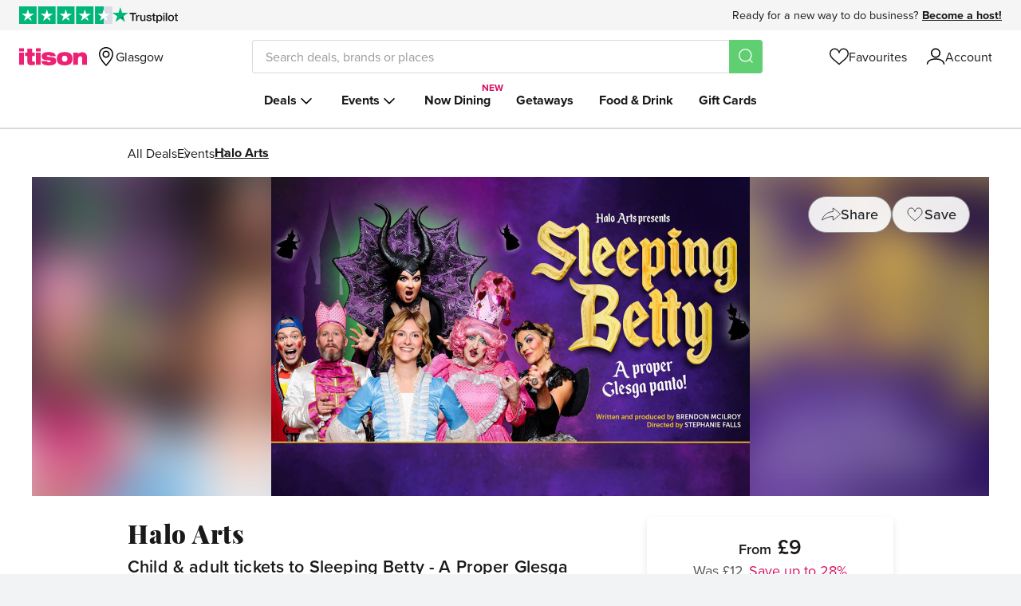

--- FILE ---
content_type: text/css
request_url: https://www.itison.com/assets/www/application-1dd2c779dcd7ebc882383156740d4a5dceb121988170bc6217be492d5b4c7031.css
body_size: 125680
content:
/*! normalize.css v3.0.3 | MIT License | github.com/necolas/normalize.css */html{font-family:sans-serif;-ms-text-size-adjust:100%;-webkit-text-size-adjust:100%}body{margin:0}article,aside,details,figcaption,figure,footer,header,hgroup,main,menu,nav,section,summary{display:block}audio,canvas,progress,video{display:inline-block;vertical-align:baseline}audio:not([controls]){display:none;height:0}[hidden],template{display:none}a{background-color:transparent}a:active,a:hover{outline:0}abbr[title]{border-bottom:1px dotted}b,strong{font-weight:bold}dfn{font-style:italic}h1{font-size:2em;margin:0.67em 0}mark{background:#ff0;color:#000}small{font-size:80%}sub,sup{font-size:75%;line-height:0;position:relative;vertical-align:baseline}sup{top:-0.5em}sub{bottom:-0.25em}img{border:0}svg:not(:root){overflow:hidden}figure{margin:1em 40px}hr{box-sizing:content-box;height:0}pre{overflow:auto}code,kbd,pre,samp{font-family:monospace, monospace;font-size:1em}button,input,optgroup,select,textarea{color:inherit;font:inherit;margin:0}button{overflow:visible}button,select{text-transform:none}button,html input[type="button"],input[type="reset"],input[type="submit"]{-webkit-appearance:button;cursor:pointer}button[disabled],html input[disabled]{cursor:default}button::-moz-focus-inner,input::-moz-focus-inner{border:0;padding:0}input{line-height:normal}input[type="checkbox"],input[type="radio"]{box-sizing:border-box;padding:0}input[type="number"]::-webkit-inner-spin-button,input[type="number"]::-webkit-outer-spin-button{height:auto}input[type="search"]{-webkit-appearance:textfield;box-sizing:content-box}input[type="search"]::-webkit-search-cancel-button,input[type="search"]::-webkit-search-decoration{-webkit-appearance:none}fieldset{border:1px solid #c0c0c0;margin:0 2px;padding:0.35em 0.625em 0.75em}legend{border:0;padding:0}textarea{overflow:auto}optgroup{font-weight:bold}table{border-collapse:collapse;border-spacing:0}td,th{padding:0}:root{--font-family-header: "playfair-display", serif;--font-family-sans-serif: "proxima-nova-1", "proxima-nova-2", "proxima-nova", Helvetica,
    Arial, sans-serif;--font-family-moranga: 'moranga-regular', Georgia, sans-serif;--font-family-xmas: 'roca', sans-serif;--black: #1A1A1A;--category-black: #212529;--disabled-black: #333333;--white: #FFFFFF;--black-lighten-25: #595959;--black-lighten-35: #727272;--black-lighten-50: #999999;--grey-lighten-30: #D9D9D9;--silver: #F5F5F5;--silver-darken-10: #DBDBDB;--silver-darken-20: #F2F2F2;--mercury: #E6E6E6;--grey-bg: #FAFAFA;--grey-border: #8C8C8C;--pink: #D91261;--logo-pink: #ED2273;--brand-pink: #E6797F;--soft-pink: #FFE5E5;--red: #DA343D;--amber: #F9B24F;--yellow: #FFCD00;--cream: #FDF3DE;--error-red: #CC0000;--pale-orange: #FFF3E5;--colour-background-body: var(--white);--colour-background-section: var(--grey-bg);--colour-background-buy-component: var(--white);--colour-background-drawer: var(--white);--colour-border-drawer: var(--white);--colour-text-primary: var(--black);--colour-text-secondary: var(--black-lighten-25);--colour-text-disabled: var(--black-lighten-50);--colour-text-intro-links: var(--colour-text-secondary);--colour-text-highlight: var(--pink);--colour-btn-primary-bg: var(--pink);--colour-btn-primary-text: var(--white);--colour-btn-secondary-bg: var(--silver);--colour-btn-secondary-border: var(--grey-border);--colour-btn-secondary-text: var(--black);--colour-btn-tertiary-border: var(--grey-border);--colour-btn-tertiary-text: var(--black);--colour-btn-category-bg: var(--white);--colour-btn-category-border: var(--grey-border);--colour-btn-category-text: var(--category-black);--colour-btn-gallery-bg: rgba(255, 255, 255, 0.9);--colour-btn-gallery-border: var(--grey-border);--colour-btn-gallery-text: var(--category-black);--colour-btn-disabled-bg: var(--silver-darken-20);--colour-btn-disabled-border: var(--silver);--colour-btn-disabled-text: var(--colour-text-secondary);--colour-line-item-qty-button-bg: var(--white);--colour-line-item-qty-button-border: var(--grey-border);--colour-line-item-qty-button-icon: var(--grey-border);--colour-line-item-qty-button-border--disabled: var(--mercury);--colour-restaurant-menu-bg: var(--white);--colour-restaurant-menu-border: var(--grey-border);--colour-icon-brand: var(--brand-pink);--colour-icon-plain: var(--black);--colour-icon-plain--disabled: var(--black-lighten-50);--colour-bullet: var(--brand-pink);--colour-icon-favourite-fill: var(--pink);--colour-flag-high-alert: var(--red);--colour-flag-medium-alert: var(--amber);--colour-star-filled: var(--yellow);--colour-star-filled-secondary: #FEB259;--colour-star-empty: var(--mercury);--colour-percentage-bar-full: var(--yellow);--colour-percentage-bar-empty: var(--silver);--colour-line-border: var(--silver-darken-10);--colour-full-border: var(--grey-lighten-30);--colour-status-border: var(--grey-border);--colour-floating-card-background: var(--white);--colour-loading-background: var(--silver-darken-20);--colour-pill-background-cream: var(--cream);--colour-logo: var(--logo-pink);--voucher-header-background: var(--silver);--checkout-card-border: var(--grey-border);--ticket-option-disabled-text: var(--black-lighten-50);--colour-buy-now-component-disabled-text: var(--black-lighten-25);--photo-filter: blur(25px);--colour-dark-mode-button-disabled-text: var(--grey-border);--base-font-size: 18px;--mobile-font-size: 16px;--desktop-font-size: 18px;--font-weight-light: 300;--font-weight-regular: 400;--font-weight-medium: 500;--font-weight-semibold: 600;--font-weight-bold: 700;--font-weight-extrabold: 800;--font-weight-black: 900;--line-height-text: 150%;--line-height-header: 130%;--letter-spacing-header-lg: 0.02em;--letter-spacing-header-sm: 0.008em;--h1-font-weight: var(--font-weight-black);--feature-container-width: 960px;--small-container-width: 945px;--large-container-width: 1200px;--feature-grid-gap: 16px;--icon-gap: 0.667rem;--card-shadow: 0px 4px 10px rgba(0, 0, 0, 0.1);--image-loading-animation--stop-one: var(--silver);--image-loading-animation--stop-two: var(--white);--pad-xl: 3.583rem;--pad-lg: 2.986rem;--pad-md: 2.488rem;--pad-sm: 1.728rem;--pad-xs: 1.44rem;--detailed-buy-component-card-max-height: calc(100vh - (var(--pad-lg) + var(--pad-sm)));--gift-advert-background: var(--mercury);--redesign-voucher-background: var(--white);--now-checkout-card-alert-background: var(--pale-orange);--now-checkout-card-alert-background-urgent: var(--soft-pink);--colour-background-now-booking-widget: var(--silver);--colour-background-opt-in: var(--silver)}@media (prefers-color-scheme: dark){.feature-page,.feature-page+.turbo-drawer__wrapper{--black-lighten-12: #1e1e1e;--black-lighten-15: #262626;--black-lighten-19: #303030;--black-lighten-24: #3d3d3d;--black-lighten-48: #7A7A7A;--black-lighten-55: #8C8C8C;--white-lighten-9: #E9E9E9;--white-lighten-31: #B0B0B0;--image-loading-animation--stop-one: #292929;--image-loading-animation--stop-two: #333333;--colour-background-body: var(--black-lighten-12);--colour-background-section: var(--black-lighten-15);--colour-background-buy-component: var(--black-lighten-24);--colour-background-drawer: var(--black-lighten-19);--colour-border-drawer: var(--black-lighten-48);--colour-text-primary: var(--white-lighten-9);--colour-text-secondary: var(--white-lighten-31);--colour-text-disabled: var(--black-lighten-55);--colour-text-intro-links: var(--white-lighten-9);--colour-text-highlight: #F48EB2;--colour-line-item-qty-button-bg: var(--black-lighten-24);--colour-line-item-qty-button-border: var(--white-lighten-9);--colour-line-item-qty-button-icon: var(--white);--colour-line-item-qty-button-border--disabled: var(--black-lighten-48);--colour-line-border: var(--black-lighten-48);--colour-full-border: var(--black-lighten-48);--colour-status-border: var(--black-lighten-48);--colour-icon-plain: var(--white-lighten-9);--colour-icon-plain--disabled: var(--black-lighten-48);--colour-btn-secondary-bg: var(--black-lighten-19);--colour-btn-secondary-border: var(--black-lighten-48);--colour-btn-secondary-text: var(--white-lighten-9);--colour-btn-tertiary-border: var(--white-lighten-9);--colour-btn-tertiary-text: var(--white-lighten-9);--colour-btn-category-bg: var(--black-lighten-19);--colour-btn-category-border: var(--black-lighten-48);--colour-btn-category-text: var(--white-lighten-9);--colour-btn-gallery-bg: var(--black-lighten-19);--colour-btn-gallery-border: var(--black-lighten-48);--colour-btn-gallery-text: var(--white-lighten-9);--colour-restaurant-menu-bg: var(--black-lighten-19);--colour-restaurant-menu-border: var(--black-lighten-19);--colour-logo: var(--white);--colour-star-empty: var(--black-lighten-24);--colour-percentage-bar-empty: var(--black-lighten-24);--colour-floating-card-background: var(--black-lighten-19);--colour-loading-background: var(--disabled-black);--photo-filter: blur(25px) brightness(0.5);--colour-btn-disabled-bg: var(--disabled-black);--colour-btn-disabled-border: var(--disabled-black);--colour-btn-disabled-text: var(--colour-dark-mode-button-disabled-text);--colour-buy-now-component-disabled-text: var(--black-lighten-50);--gift-advert-background: var(--colour-background-buy-component);--redesign-voucher-background: var(--black-lighten-24);--colour-background-now-booking-widget: var(--colour-background-buy-component);--colour-background-opt-in: var(--black-lighten-24)}}.voucher-page{--feature-container-width: 768px;--large-container-width: 768px}@media (min-width: 768px){.voucher-page{--feature-container-width: calc(768px - 48px)}}@keyframes lightbox{0%{opacity:0;margin-top:20px;visibility:hidden}100%{opacity:1;margin-top:0;visibility:visible}}@keyframes mobileLightbox{0%{opacity:0;transform:translateY(calc(40px));visibility:hidden}100%{opacity:1;transform:translateY(0);visibility:visible}}@keyframes fadeInFromVisibilityHidden{0%{visibility:hidden;opacity:0}1%{visibility:visible;opacity:0}100%{visibility:visible;opacity:1}}@keyframes expandFromVisibilityHidden{0%{visibility:hidden;grid-template-rows:0fr}1%{visibility:visible;grid-template-rows:0fr}100%{visibility:visible;grid-template-rows:1fr}}@keyframes contractFromVisibilityVisible{0%{visibility:visible;grid-template-rows:1fr}99%{visibility:visible;grid-template-rows:0fr}100%{visibility:hidden;grid-template-rows:0fr}}@keyframes rotateCircle{0%{transform:rotate(0deg);-webkit-transform:rotate(0deg);-ms-transform:rotate(0deg)}100%{transform:rotate(360deg);-webkit-transform:rotate(360deg);-ms-transform:rotate(360deg)}}@keyframes strokeWipe{0%{stroke-dashoffset:0;transform:rotate(0deg);-webkit-transform:rotate(0deg);-ms-transform:rotate(0deg)}50%{stroke-dashoffset:49;transform:rotate(280deg);-webkit-transform:rotate(280deg);-ms-transform:rotate(280deg);stroke:#FF0066}100%{stroke-dashoffset:0;transform:rotate(360deg);-webkit-transform:rotate(360deg);-ms-transform:rotate(360deg)}}@keyframes checkmark{0%{height:0;width:0}20%{height:0;width:20%}40%{height:34%;width:20%}100%{height:34%;width:20%}}@keyframes checkmark_small{0%{height:0;opacity:1;width:0}20%{height:0;opacity:1;width:5px}40%{height:11px;opacity:1;width:5px}100%{height:11px;opacity:1;width:5px}}@keyframes tickerAnimateToLeft{0%{transform:translate3d(0, 0, 0);visibility:visible}100%{transform:translate3d(-100%, 0, 0)}}@keyframes tickerDuplicateAnimateToLeft{0%{transform:translate3d(100%, 0, 0);visibility:visible}100%{-webkit-transform:translate3d(0, 0, 0);transform:translate3d(0, 0, 0)}}.feature-page-section{overflow-x:hidden}.feature-page-section,.feature-sticky-sidebar{width:100%;padding-left:24px;padding-right:24px}.feature-page-section.feature-page-section--no-pad,.feature-sticky-sidebar.feature-page-section--no-pad{padding-left:0;padding-right:0}.copy-page-section{width:100%;padding:1.728rem 24px 2.986rem}.feature-grid{display:grid;grid-template-columns:repeat(12, 1fr);gap:var(--feature-grid-gap)}.feature-grid__content{grid-column:1 / span 12}@media (min-width: 658px) and (max-width: 959px){.feature-grid__content{grid-column:1 / span 9}}@media (min-width: 960px){.feature-grid__content{grid-column:1 / span 7}}@media (min-width: 658px){.voucher-page .feature-grid__content{grid-column:1 / -1}}.feature-grid__sidebar{grid-column:9 / span 4;pointer-events:auto}.feature-grid__full-width-content{grid-column:1 / -1}.feature-grid,.feature-container{max-width:var(--feature-container-width);margin:0 auto;width:100%}.feature-grid.feature-container--sm,.feature-container.feature-container--sm{max-width:var(--small-container-width)}.feature-grid.feature-container--lg,.feature-container.feature-container--lg{max-width:var(--large-container-width)}.voucher-page .feature-grid,.voucher-page .feature-container{--feature-container-width: 768px}@media (min-width: 768px){.voucher-page .feature-grid,.voucher-page .feature-container{--feature-container-width: calc(768px - 48px)}}.feature-sticky-container{position:relative;display:grid;width:100%}.feature-sticky-sidebar,.feature-sticky-container>:first-child,.feature-sticky-container>.first-section{grid-area:1/-1}.feature-sticky-sidebar{align-self:start;position:sticky;top:1rem;pointer-events:none}.feature-sticky-sidebar--has-floating{z-index:3000;top:1rem}.feature-page-section--bg-grey{background-color:var(--colour-background-section);margin:0}.feature-page-section--bg-grey-to-white{background:linear-gradient(180deg, var(--colour-background-section) 0%, var(--colour-background-section) 30%, var(--colour-background-body) 30%, var(--colour-background-body) 100%);margin:0}.feature-page-border-top{border-top:1px solid var(--colour-line-border)}.feature-page-border-btm{border-bottom:1px solid var(--colour-line-border)}.redesign-account-form-container{display:grid;grid-template-columns:[content-start form-start] minmax(auto, 462px) [form-end] minmax(auto, 498px) [content-end]}.redesign-account-form-container .redesign-account-form{grid-column:content-start/content-end}@media (min-width: 658px){.redesign-account-form-container .redesign-account-form{grid-column:form-start/form-end}}.redesign-account-form__links{font-size:1rem;justify-content:center;margin-top:0.333em;padding-top:1.444em;text-align:center}@media (min-width: 658px){.redesign-account-form__links{justify-content:flex-start;text-align:left}.turbo-drawer .redesign-account-form__links,.slideout-drawer .redesign-account-form__links,.focused-layout__content .redesign-account-form__links{justify-content:center;text-align:center}}html,body,div,dl,dt,dd,ul,ol,li,h1,h2,h3,h4,h5,h6,pre,form,fieldset,input,textarea,p,blockquote,th,td{margin:0;padding:0}table{border-collapse:collapse;border-spacing:0}fieldset,img{border:0}address,caption,cite,code,dfn,em,strong,th,var{font-style:normal;font-weight:normal}ol,ul{list-style:none}caption,th{text-align:left}h1,h2,h3,h4,h5,h6{font-size:100%;font-weight:normal}q:before,q:after{content:''}abbr,acronym{border:0}img{display:block}::-moz-placeholder{opacity:1;font-style:normal}::-ms-input-placeholder{opacity:1;font-style:normal}::-webkit-input-placeholder{opacity:1;font-style:normal}::placeholder{opacity:1;font-style:normal}*{-webkit-box-sizing:border-box;-moz-box-sizing:border-box;box-sizing:border-box}@keyframes lightbox{0%{opacity:0;margin-top:20px;visibility:hidden}100%{opacity:1;margin-top:0;visibility:visible}}@keyframes mobileLightbox{0%{opacity:0;transform:translateY(calc(40px));visibility:hidden}100%{opacity:1;transform:translateY(0);visibility:visible}}@keyframes fadeInFromVisibilityHidden{0%{visibility:hidden;opacity:0}1%{visibility:visible;opacity:0}100%{visibility:visible;opacity:1}}@keyframes expandFromVisibilityHidden{0%{visibility:hidden;grid-template-rows:0fr}1%{visibility:visible;grid-template-rows:0fr}100%{visibility:visible;grid-template-rows:1fr}}@keyframes contractFromVisibilityVisible{0%{visibility:visible;grid-template-rows:1fr}99%{visibility:visible;grid-template-rows:0fr}100%{visibility:hidden;grid-template-rows:0fr}}@keyframes rotateCircle{0%{transform:rotate(0deg);-webkit-transform:rotate(0deg);-ms-transform:rotate(0deg)}100%{transform:rotate(360deg);-webkit-transform:rotate(360deg);-ms-transform:rotate(360deg)}}@keyframes strokeWipe{0%{stroke-dashoffset:0;transform:rotate(0deg);-webkit-transform:rotate(0deg);-ms-transform:rotate(0deg)}50%{stroke-dashoffset:49;transform:rotate(280deg);-webkit-transform:rotate(280deg);-ms-transform:rotate(280deg);stroke:#FF0066}100%{stroke-dashoffset:0;transform:rotate(360deg);-webkit-transform:rotate(360deg);-ms-transform:rotate(360deg)}}@keyframes checkmark{0%{height:0;width:0}20%{height:0;width:20%}40%{height:34%;width:20%}100%{height:34%;width:20%}}@keyframes checkmark_small{0%{height:0;opacity:1;width:0}20%{height:0;opacity:1;width:5px}40%{height:11px;opacity:1;width:5px}100%{height:11px;opacity:1;width:5px}}@keyframes tickerAnimateToLeft{0%{transform:translate3d(0, 0, 0);visibility:visible}100%{transform:translate3d(-100%, 0, 0)}}@keyframes tickerDuplicateAnimateToLeft{0%{transform:translate3d(100%, 0, 0);visibility:visible}100%{-webkit-transform:translate3d(0, 0, 0);transform:translate3d(0, 0, 0)}}.outer-grid{max-width:960px;margin-left:auto;margin-right:auto}.outer-grid::after{clear:both;content:"";display:block}@media (min-width: 658px) and (max-width: 959px){.outer-grid{max-width:100%;margin-left:auto;margin-right:auto}.outer-grid::after{clear:both;content:"";display:block}}@media (max-width: 657px){.outer-grid{max-width:100%;margin-left:auto;margin-right:auto}.outer-grid::after{clear:both;content:"";display:block}}.new-content{margin-left:16px;margin-right:16px;padding-top:20px;width:calc(100% - 32px)}@media (min-width: 960px){.new-content{margin-left:auto;margin-right:auto;max-width:960px;width:100%}}.new-content--reset{margin:0;max-width:100%;padding-top:0;width:100%}.turbo-native-page-basic{background-color:var(--colour-background-body);color:var(--colour-text-primary);flex-grow:1;padding:1.44em}.turbo-native-page-basic .turbo-native-page-basic__reset-t{margin-top:-1.44em}.turbo-native-page-basic .turbo-native-page-basic__reset-r{margin-right:-1.44em}.turbo-native-page-basic .turbo-native-page-basic__reset-b{margin-bottom:-1.44em}.turbo-native-page-basic .turbo-native-page-basic__reset-l{margin-left:-1.44em}.inner-grid{max-width:100%;margin-left:24px;margin-right:24px}.inner-grid::after{clear:both;content:"";display:block}@media (min-width: 658px) and (max-width: 959px){.inner-grid{max-width:100%;margin-left:16px;margin-right:16px}.inner-grid::after{clear:both;content:"";display:block}}@media (max-width: 657px){.inner-grid{max-width:100%;margin-left:8px;margin-right:8px}.inner-grid::after{clear:both;content:"";display:block}}.page-title,h2,h3,h4,p{font-family:var(--sans-serif)}h2,h3,h4,.strong,strong{font-weight:var(--font-weight-semibold)}.page-title{font-size:1.278em;font-weight:var(--font-weight-regular);line-height:1.174;padding:0 0 0.8em 0.0571428571em}h2{font-size:1.278em;line-height:1.174;padding:0.347826087em 0 0.6956521739em 0}h4{font-size:1em;line-height:1.333}p{font-size:1em;font-weight:var(--font-weight-regular);line-height:1.333;padding:0 0 1em 0}.small-copy{font-size:0.833em;line-height:1.4;font-weight:var(--font-weight-light);font-family:var(--sans-serif)}@media (min-width: 658px) and (max-width: 959px){.small-copy{font-size:0.875em;line-height:1.4}}@media (max-width: 657px){.small-copy{font-size:0.929em;line-height:1.4}}.highlight{color:#ed2173}*.light{font-weight:var(--font-weight-light)}.center{text-align:center}.strikethrough{text-decoration:line-through}h1 a,h2 a,h3 a,h4 a,p a,ul a,ol a{color:#d91261}.clearfix::after{clear:both;content:"";display:block}.full-width{box-sizing:border-box;width:100%}.hidden{display:none}@media (max-width: 657px){.hidden-on-phone{display:none !important}.only-on-tablet,.only-on-desktop,.only-on-widescreen{display:none !important}}@media (min-width: 658px) and (max-width: 959px){.hidden-on-tablet{display:none !important}.only-on-phone,.only-on-desktop,.only-on-widescreen{display:none !important}}@media (min-width: 960px) and (max-width: 1535px){.hidden-on-desktop{display:none !important}.only-on-phone,.only-on-tablet,.only-on-widescreen{display:none !important}}@media (min-width: 1500px){.hidden-on-widescreen{display:none !important}.only-on-phone,.only-on-tablet,.only-on-desktop{display:none !important}}@keyframes lightbox{0%{opacity:0;margin-top:20px;visibility:hidden}100%{opacity:1;margin-top:0;visibility:visible}}@keyframes mobileLightbox{0%{opacity:0;transform:translateY(calc(40px));visibility:hidden}100%{opacity:1;transform:translateY(0);visibility:visible}}@keyframes fadeInFromVisibilityHidden{0%{visibility:hidden;opacity:0}1%{visibility:visible;opacity:0}100%{visibility:visible;opacity:1}}@keyframes expandFromVisibilityHidden{0%{visibility:hidden;grid-template-rows:0fr}1%{visibility:visible;grid-template-rows:0fr}100%{visibility:visible;grid-template-rows:1fr}}@keyframes contractFromVisibilityVisible{0%{visibility:visible;grid-template-rows:1fr}99%{visibility:visible;grid-template-rows:0fr}100%{visibility:hidden;grid-template-rows:0fr}}@keyframes rotateCircle{0%{transform:rotate(0deg);-webkit-transform:rotate(0deg);-ms-transform:rotate(0deg)}100%{transform:rotate(360deg);-webkit-transform:rotate(360deg);-ms-transform:rotate(360deg)}}@keyframes strokeWipe{0%{stroke-dashoffset:0;transform:rotate(0deg);-webkit-transform:rotate(0deg);-ms-transform:rotate(0deg)}50%{stroke-dashoffset:49;transform:rotate(280deg);-webkit-transform:rotate(280deg);-ms-transform:rotate(280deg);stroke:#FF0066}100%{stroke-dashoffset:0;transform:rotate(360deg);-webkit-transform:rotate(360deg);-ms-transform:rotate(360deg)}}@keyframes checkmark{0%{height:0;width:0}20%{height:0;width:20%}40%{height:34%;width:20%}100%{height:34%;width:20%}}@keyframes checkmark_small{0%{height:0;opacity:1;width:0}20%{height:0;opacity:1;width:5px}40%{height:11px;opacity:1;width:5px}100%{height:11px;opacity:1;width:5px}}@keyframes tickerAnimateToLeft{0%{transform:translate3d(0, 0, 0);visibility:visible}100%{transform:translate3d(-100%, 0, 0)}}@keyframes tickerDuplicateAnimateToLeft{0%{transform:translate3d(100%, 0, 0);visibility:visible}100%{-webkit-transform:translate3d(0, 0, 0);transform:translate3d(0, 0, 0)}}.footer{margin-top:auto;padding-top:80px}.footer.omit-margin{padding-top:0}.footer__body{background:whitesmoke;border-top:1px solid #d9d9d9}.footer__body--content{display:-ms-flexbox;display:flex;-ms-flex-direction:column;flex-direction:column}@media (min-width: 960px){.footer__body--content{display:-ms-grid;display:grid;grid-column-gap:16px;-ms-grid-columns:4fr 16px 8fr;grid-template-columns:4fr 8fr;grid-template-areas:'footer-grid--info footer-grid--links';margin:0 auto;max-width:960px;padding:32px 0 16px 0}}.footer__info{-ms-flex-align:center;align-items:center;display:-ms-flexbox;display:flex;-ms-flex-direction:column;flex-direction:column;padding:32px 16px;-ms-flex-order:2;order:2}@media (min-width: 658px) and (max-width: 959px){.footer__info{-ms-flex-align:end;align-items:flex-end;-ms-flex-direction:row;flex-direction:row}.footer--mini .footer__info{-ms-flex-align:center;align-items:center;-ms-flex-direction:column;flex-direction:column}}@media (min-width: 960px){.footer__info{-ms-grid-column:1;grid-area:footer-grid--info;-ms-flex-align:start;align-items:start;padding:0;-ms-flex-order:0;order:0}}@media (min-width: 960px){.footer__links--column{padding-right:8px}.footer__links--column:nth-child(1){-ms-grid-column:1}.footer__links--column:nth-child(2){-ms-grid-column:3}.footer__links--column:nth-child(3){-ms-grid-column:5}.footer__links--column:nth-child(4){-ms-grid-column:7}.footer--mini .footer__links--column:first-of-type{-ms-grid-column:5;grid-column-start:3}.footer--mini .footer__links--column:nth-child(2){-ms-grid-column:7}}.footer__links{display:-ms-flexbox;display:flex;-ms-flex-direction:column;flex-direction:column;padding:0 16px}@media (min-width: 960px){.footer__links{-ms-grid-column:3;grid-area:footer-grid--links;display:-ms-grid;display:grid;grid-column-gap:16px;-ms-grid-columns:1fr 16px 1fr 16px 1fr 16px 1fr;grid-template-columns:repeat(4, 1fr);padding:0}}.footer__section{background:whitesmoke;border-bottom:1px solid #d9d9d9;position:relative}@media (min-width: 960px){.footer__section{border-bottom:0}}@media (min-width: 960px){.footer__section~.footer__section{margin-top:8px}}.footer__accordion{transition:.25s ease-out}.footer__section-label{align-items:center;background:none;border:none;color:#1a1a1a;cursor:pointer;display:-ms-flexbox;display:flex;font:var(--font-weight-bold) 16px/1.25 var(--font-family-sans-serif);padding:16px 0;position:relative;width:100%;-webkit-appearance:none}.footer__section-label:active~.footer__accordion-arrow{transform:scale(0.9)}@media (min-width: 960px){.footer__section-label{cursor:default;font-size:18px;padding:0 0 8px 0}.footer__section-label:after{display:none}}.footer__accordion-arrow{height:8px;pointer-events:none;position:absolute;right:4px;top:21px;transition:transform .25s ease-in-out;width:16px}@media (min-width: 960px){.footer__accordion-arrow{display:none}}.footer__checkbox{background:none;border:none;opacity:0;position:absolute;right:8px;top:20px;-webkit-appearance:none}@media (min-width: 960px){.footer__checkbox{display:none}}.footer__checkbox:not(:checked)~.footer__accordion{max-height:0;overflow:hidden}@media (min-width: 960px){.footer__checkbox:not(:checked)~.footer__accordion{max-height:none}}.footer__checkbox:checked~.footer__accordion{max-height:300px}@media (min-width: 960px){.footer__checkbox:checked~.footer__accordion{max-height:none}}.footer__checkbox:checked~.footer__accordion-arrow{transform:rotate(-180deg)}.footer__list{margin-bottom:16px}.footer__list-item{color:#595959;font:var(--font-weight-regular) 14px/1.5 var(--font-family-sans-serif);margin-bottom:0.5em}.footer__link{color:#595959;font:var(--font-weight-regular) 14px/1.5 var(--font-family-sans-serif);text-decoration:none}.footer__link:hover{color:#404040;text-decoration:underline}.footer__social-media__links{margin-bottom:16px;margin-left:0;-ms-flex-order:-1;order:-1}@media (min-width: 658px) and (max-width: 959px){.footer__social-media__links{margin-bottom:0}}@media (min-width: 658px){.footer__social-media__links{-ms-flex-order:0;order:0;margin-left:auto}}@media (min-width: 960px){.footer__social-media__links{margin-left:0}*~.footer__social-media__links{margin-top:auto}}.footer__trustpilot{margin:0 0 0 12px}@media (min-width: 658px){.footer__trustpilot{margin-left:0}}@media (min-width: 960px){.footer__trustpilot{margin-bottom:16px}}@media (min-width: 658px) and (max-width: 959px){.footer--mini .footer__trustpilot{margin-left:12px}}.footer__third-party{display:flex;flex-direction:column;gap:1.714em}@media (min-width: 658px){.footer__third-party{flex-direction:row;gap:2em}}@media (max-width: 657px){.footer__carbon-neutral>img{margin:0 auto}}.footer__logo{margin-bottom:16px}.footer__logo .primary-icon-fill{fill:#ed2173}.footer__bar{background:#d9d9d9}.footer__bar--content{-ms-flex-align:center;align-items:center;display:-ms-flexbox;display:flex;-ms-flex-direction:column;flex-direction:column;margin:0 auto;max-width:960px;padding:16px}@media (min-width: 960px){.footer__bar--content{display:-ms-grid;display:grid;grid-column-gap:16px;-ms-grid-columns:1fr 16px 1fr 16px 1fr;grid-template-columns:repeat(3, 1fr);padding:16px 0}}.footer__bar--list,.footer__bar--copy{color:#595959;font:var(--font-weight-regular) 14px/1.5 var(--font-family-sans-serif);margin-bottom:8px;padding:0}@media (min-width: 960px){.footer__bar--list,.footer__bar--copy{margin-bottom:0}}@media (min-width: 960px){.footer__bar--copy{-ms-grid-column:1}}.footer__bar--list{display:-ms-flexbox;display:flex;-ms-flex-order:-1;order:-1}@media (min-width: 960px){.footer__bar--list{-ms-grid-column:5;justify-content:flex-end;margin-top:0;-ms-flex-order:0;order:0}}.footer__bar--list li{margin-right:32px}.footer__bar--list li:last-child{margin-right:0}.footer__payment-cards{margin-top:16px;-ms-flex-order:2;order:2;display:-ms-flexbox;display:flex}@media (min-width: 960px){.footer__payment-cards{-ms-grid-column:3;justify-content:center;margin-top:0;-ms-flex-order:0;order:0}}.footer__payment-card{align-items:center;display:flex;margin-right:16px}.footer__payment-card:last-child{margin-right:0}@keyframes lightbox{0%{opacity:0;margin-top:20px;visibility:hidden}100%{opacity:1;margin-top:0;visibility:visible}}@keyframes mobileLightbox{0%{opacity:0;transform:translateY(calc(40px));visibility:hidden}100%{opacity:1;transform:translateY(0);visibility:visible}}@keyframes fadeInFromVisibilityHidden{0%{visibility:hidden;opacity:0}1%{visibility:visible;opacity:0}100%{visibility:visible;opacity:1}}@keyframes expandFromVisibilityHidden{0%{visibility:hidden;grid-template-rows:0fr}1%{visibility:visible;grid-template-rows:0fr}100%{visibility:visible;grid-template-rows:1fr}}@keyframes contractFromVisibilityVisible{0%{visibility:visible;grid-template-rows:1fr}99%{visibility:visible;grid-template-rows:0fr}100%{visibility:hidden;grid-template-rows:0fr}}@keyframes rotateCircle{0%{transform:rotate(0deg);-webkit-transform:rotate(0deg);-ms-transform:rotate(0deg)}100%{transform:rotate(360deg);-webkit-transform:rotate(360deg);-ms-transform:rotate(360deg)}}@keyframes strokeWipe{0%{stroke-dashoffset:0;transform:rotate(0deg);-webkit-transform:rotate(0deg);-ms-transform:rotate(0deg)}50%{stroke-dashoffset:49;transform:rotate(280deg);-webkit-transform:rotate(280deg);-ms-transform:rotate(280deg);stroke:#FF0066}100%{stroke-dashoffset:0;transform:rotate(360deg);-webkit-transform:rotate(360deg);-ms-transform:rotate(360deg)}}@keyframes checkmark{0%{height:0;width:0}20%{height:0;width:20%}40%{height:34%;width:20%}100%{height:34%;width:20%}}@keyframes checkmark_small{0%{height:0;opacity:1;width:0}20%{height:0;opacity:1;width:5px}40%{height:11px;opacity:1;width:5px}100%{height:11px;opacity:1;width:5px}}@keyframes tickerAnimateToLeft{0%{transform:translate3d(0, 0, 0);visibility:visible}100%{transform:translate3d(-100%, 0, 0)}}@keyframes tickerDuplicateAnimateToLeft{0%{transform:translate3d(100%, 0, 0);visibility:visible}100%{-webkit-transform:translate3d(0, 0, 0);transform:translate3d(0, 0, 0)}}.focused-layout__grid{display:grid;grid-column-gap:16px;grid-template-columns:1fr MIN(25.66em, calc(100% - 32px)) 1fr;padding-top:var(--pad-md)}@media (min-width: 658px){:not(.focused-layout__trustpilot-banner)+.focused-layout__grid{padding-top:4.29em}}@media (min-width: 960px){.focused-layout__grid{grid-column-gap:24px}}.focused-layout__content{align-items:stretch;display:flex;flex-direction:column;grid-column:2 / 3;text-align:center}.focused-layout__h1{align-self:center;margin-bottom:var(--pad-xs)}.focused-layout__logo{height:1.465em;width:5.66em}.focused-layout__logo .primary-icon-fill{fill:var(--colour-logo)}.focused-layout__footer{align-self:center;display:grid;justify-content:center;margin-top:auto;max-width:928px;padding:7em 16px 1em 16px;row-gap:1em;text-align:center}.focused-layout__footer ul{column-gap:1em;display:flex;flex-wrap:wrap;justify-content:center;row-gap:0.5em}.focused-layout__footer p,.focused-layout__footer ul{color:var(--colour-text-secondary);font-weight:400;line-height:120%;padding:0}.focused-layout__footer a{color:inherit}.focused-layout__trustpilot-banner{align-items:center;background-color:var(--silver);display:flex;justify-content:center;min-height:32px;padding:0.333em 0}@keyframes lightbox{0%{opacity:0;margin-top:20px;visibility:hidden}100%{opacity:1;margin-top:0;visibility:visible}}@keyframes mobileLightbox{0%{opacity:0;transform:translateY(calc(40px));visibility:hidden}100%{opacity:1;transform:translateY(0);visibility:visible}}@keyframes fadeInFromVisibilityHidden{0%{visibility:hidden;opacity:0}1%{visibility:visible;opacity:0}100%{visibility:visible;opacity:1}}@keyframes expandFromVisibilityHidden{0%{visibility:hidden;grid-template-rows:0fr}1%{visibility:visible;grid-template-rows:0fr}100%{visibility:visible;grid-template-rows:1fr}}@keyframes contractFromVisibilityVisible{0%{visibility:visible;grid-template-rows:1fr}99%{visibility:visible;grid-template-rows:0fr}100%{visibility:hidden;grid-template-rows:0fr}}@keyframes rotateCircle{0%{transform:rotate(0deg);-webkit-transform:rotate(0deg);-ms-transform:rotate(0deg)}100%{transform:rotate(360deg);-webkit-transform:rotate(360deg);-ms-transform:rotate(360deg)}}@keyframes strokeWipe{0%{stroke-dashoffset:0;transform:rotate(0deg);-webkit-transform:rotate(0deg);-ms-transform:rotate(0deg)}50%{stroke-dashoffset:49;transform:rotate(280deg);-webkit-transform:rotate(280deg);-ms-transform:rotate(280deg);stroke:#FF0066}100%{stroke-dashoffset:0;transform:rotate(360deg);-webkit-transform:rotate(360deg);-ms-transform:rotate(360deg)}}@keyframes checkmark{0%{height:0;width:0}20%{height:0;width:20%}40%{height:34%;width:20%}100%{height:34%;width:20%}}@keyframes checkmark_small{0%{height:0;opacity:1;width:0}20%{height:0;opacity:1;width:5px}40%{height:11px;opacity:1;width:5px}100%{height:11px;opacity:1;width:5px}}@keyframes tickerAnimateToLeft{0%{transform:translate3d(0, 0, 0);visibility:visible}100%{transform:translate3d(-100%, 0, 0)}}@keyframes tickerDuplicateAnimateToLeft{0%{transform:translate3d(100%, 0, 0);visibility:visible}100%{-webkit-transform:translate3d(0, 0, 0);transform:translate3d(0, 0, 0)}}.header-nav{font:var(--font-weight-regular) 14px/4.572 var(--font-family-sans-serif);position:relative}@media (max-width: 657px){.header-nav{max-height:64px}}.dropdown-nav{font:var(--font-weight-regular) 16px/1.5 var(--font-family-sans-serif)}.dropdown-nav li{display:block;width:100%}.dropdown-nav li>a{color:#1a1a1a;display:block;padding:0.75em 0.75em 0.75em 1.5em;position:relative;text-decoration:none;white-space:nowrap}.dropdown-nav li>a.is-active{color:#d91261}.dropdown-nav li>a:hover{background-color:whitesmoke}.dropdown-nav li>a:focus{background-color:#F1F3F5}@media (max-width: 657px){.dropdown-nav{padding:0.5em 0}}.checkable-link.is-active::after{background:url(/assets/svg/tick-rubine-be42c330e179669d58363a557819e2eeb2c2f54c03f1eb3cf43f8a529f7a2fee.svg) left top no-repeat;background-size:16px 16px;content:'';display:block;height:16px;position:absolute;right:16px;top:16px;width:16px}*{-webkit-box-sizing:border-box;-moz-box-sizing:border-box;box-sizing:border-box}@keyframes lightbox{0%{opacity:0;margin-top:20px;visibility:hidden}100%{opacity:1;margin-top:0;visibility:visible}}@keyframes mobileLightbox{0%{opacity:0;transform:translateY(calc(40px));visibility:hidden}100%{opacity:1;transform:translateY(0);visibility:visible}}@keyframes fadeInFromVisibilityHidden{0%{visibility:hidden;opacity:0}1%{visibility:visible;opacity:0}100%{visibility:visible;opacity:1}}@keyframes expandFromVisibilityHidden{0%{visibility:hidden;grid-template-rows:0fr}1%{visibility:visible;grid-template-rows:0fr}100%{visibility:visible;grid-template-rows:1fr}}@keyframes contractFromVisibilityVisible{0%{visibility:visible;grid-template-rows:1fr}99%{visibility:visible;grid-template-rows:0fr}100%{visibility:hidden;grid-template-rows:0fr}}@keyframes rotateCircle{0%{transform:rotate(0deg);-webkit-transform:rotate(0deg);-ms-transform:rotate(0deg)}100%{transform:rotate(360deg);-webkit-transform:rotate(360deg);-ms-transform:rotate(360deg)}}@keyframes strokeWipe{0%{stroke-dashoffset:0;transform:rotate(0deg);-webkit-transform:rotate(0deg);-ms-transform:rotate(0deg)}50%{stroke-dashoffset:49;transform:rotate(280deg);-webkit-transform:rotate(280deg);-ms-transform:rotate(280deg);stroke:#FF0066}100%{stroke-dashoffset:0;transform:rotate(360deg);-webkit-transform:rotate(360deg);-ms-transform:rotate(360deg)}}@keyframes checkmark{0%{height:0;width:0}20%{height:0;width:20%}40%{height:34%;width:20%}100%{height:34%;width:20%}}@keyframes checkmark_small{0%{height:0;opacity:1;width:0}20%{height:0;opacity:1;width:5px}40%{height:11px;opacity:1;width:5px}100%{height:11px;opacity:1;width:5px}}@keyframes tickerAnimateToLeft{0%{transform:translate3d(0, 0, 0);visibility:visible}100%{transform:translate3d(-100%, 0, 0)}}@keyframes tickerDuplicateAnimateToLeft{0%{transform:translate3d(100%, 0, 0);visibility:visible}100%{-webkit-transform:translate3d(0, 0, 0);transform:translate3d(0, 0, 0)}}html,body{background:#F1F3F5;color:#1a1a1a;font-family:var(--font-family-sans-serif);font-size:var(--mobile-font-size);font-size:clamp(var(--mobile-font-size), calc((0.917 * var(--mobile-font-size)) + 0.3571vw), var(--desktop-font-size));margin:0;width:100%}.new-body,html.new-body,body.new-body{background:#FFFFFF}html{-webkit-box-sizing:border-box;-moz-box-sizing:border-box;box-sizing:border-box;height:100%}*,*:before,*:after{-webkit-box-sizing:inherit;-moz-box-sizing:inherit;box-sizing:inherit}.skip-link{background-color:var(--colour-background-body);color:var(--colour-text-primary);border-radius:4px;padding:8px 24px;position:absolute;text-align:center;text-decoration:none;transition:all 0.1s ease-in-out;z-index:9000}.skip-link:not(:focus){clip:rect(0 0 0 0);clip-path:inset(50%);height:1px;overflow:hidden;position:absolute;white-space:nowrap;width:1px;padding:0}.skip-link--main:focus{top:4px;left:4px}.skip-link--filters{display:none}@media (min-width: 960px){.skip-link--filters{display:block}}.skip-link--filters:focus{top:2px;left:2px}body{display:-ms-flexbox;display:flex;-ms-flex-direction:column;flex-direction:column;min-height:100%;overflow-x:hidden;position:relative}body.no-footer{display:block}body.no-overflow,body.with-active-lightbox{max-height:100%;overflow:hidden}body.no-overflow{position:fixed}body.turbo-native{padding-top:env(safe-area-inset-top);padding-bottom:env(safe-area-inset-bottom)}.content{padding:20px 16px;width:100%}@media (max-width: 657px){.content{padding:20px 5px}}.content--light{background:#FFFFFF}.content--no-padding{padding:0}.page-header-wrapper{background:#FFFFFF;border-bottom:1px solid #d9d9d9;margin:-20px calc(-50vw + 50%) 20px calc(-50vw + 50%)}@media (max-width: 959px){.horizontal-grid{padding-left:16px;padding-right:16px}}@keyframes lightbox{0%{opacity:0;margin-top:20px;visibility:hidden}100%{opacity:1;margin-top:0;visibility:visible}}@keyframes mobileLightbox{0%{opacity:0;transform:translateY(calc(40px));visibility:hidden}100%{opacity:1;transform:translateY(0);visibility:visible}}@keyframes fadeInFromVisibilityHidden{0%{visibility:hidden;opacity:0}1%{visibility:visible;opacity:0}100%{visibility:visible;opacity:1}}@keyframes expandFromVisibilityHidden{0%{visibility:hidden;grid-template-rows:0fr}1%{visibility:visible;grid-template-rows:0fr}100%{visibility:visible;grid-template-rows:1fr}}@keyframes contractFromVisibilityVisible{0%{visibility:visible;grid-template-rows:1fr}99%{visibility:visible;grid-template-rows:0fr}100%{visibility:hidden;grid-template-rows:0fr}}@keyframes rotateCircle{0%{transform:rotate(0deg);-webkit-transform:rotate(0deg);-ms-transform:rotate(0deg)}100%{transform:rotate(360deg);-webkit-transform:rotate(360deg);-ms-transform:rotate(360deg)}}@keyframes strokeWipe{0%{stroke-dashoffset:0;transform:rotate(0deg);-webkit-transform:rotate(0deg);-ms-transform:rotate(0deg)}50%{stroke-dashoffset:49;transform:rotate(280deg);-webkit-transform:rotate(280deg);-ms-transform:rotate(280deg);stroke:#FF0066}100%{stroke-dashoffset:0;transform:rotate(360deg);-webkit-transform:rotate(360deg);-ms-transform:rotate(360deg)}}@keyframes checkmark{0%{height:0;width:0}20%{height:0;width:20%}40%{height:34%;width:20%}100%{height:34%;width:20%}}@keyframes checkmark_small{0%{height:0;opacity:1;width:0}20%{height:0;opacity:1;width:5px}40%{height:11px;opacity:1;width:5px}100%{height:11px;opacity:1;width:5px}}@keyframes tickerAnimateToLeft{0%{transform:translate3d(0, 0, 0);visibility:visible}100%{transform:translate3d(-100%, 0, 0)}}@keyframes tickerDuplicateAnimateToLeft{0%{transform:translate3d(100%, 0, 0);visibility:visible}100%{-webkit-transform:translate3d(0, 0, 0);transform:translate3d(0, 0, 0)}}input[type="search"]{box-sizing:border-box;-webkit-appearance:none;text-overflow:ellipsis;white-space:nowrap;overflow:hidden}.search-submit{background:#60CF72;border:none;border-radius:0 4px 4px 0;display:block;height:36px;width:36px;padding:0;position:absolute;right:2px;top:2px;-moz-transition:background-color 0.2s;-webkit-transition:background-color 0.2s;transition:background-color 0.2s}.search-submit .search-submit-icon{fill:#FFFFFF;height:auto;width:16px;position:relative;top:1px}.search-submit:hover{background-color:#4CC961}@keyframes lightbox{0%{opacity:0;margin-top:20px;visibility:hidden}100%{opacity:1;margin-top:0;visibility:visible}}@keyframes mobileLightbox{0%{opacity:0;transform:translateY(calc(40px));visibility:hidden}100%{opacity:1;transform:translateY(0);visibility:visible}}@keyframes fadeInFromVisibilityHidden{0%{visibility:hidden;opacity:0}1%{visibility:visible;opacity:0}100%{visibility:visible;opacity:1}}@keyframes expandFromVisibilityHidden{0%{visibility:hidden;grid-template-rows:0fr}1%{visibility:visible;grid-template-rows:0fr}100%{visibility:visible;grid-template-rows:1fr}}@keyframes contractFromVisibilityVisible{0%{visibility:visible;grid-template-rows:1fr}99%{visibility:visible;grid-template-rows:0fr}100%{visibility:hidden;grid-template-rows:0fr}}@keyframes rotateCircle{0%{transform:rotate(0deg);-webkit-transform:rotate(0deg);-ms-transform:rotate(0deg)}100%{transform:rotate(360deg);-webkit-transform:rotate(360deg);-ms-transform:rotate(360deg)}}@keyframes strokeWipe{0%{stroke-dashoffset:0;transform:rotate(0deg);-webkit-transform:rotate(0deg);-ms-transform:rotate(0deg)}50%{stroke-dashoffset:49;transform:rotate(280deg);-webkit-transform:rotate(280deg);-ms-transform:rotate(280deg);stroke:#FF0066}100%{stroke-dashoffset:0;transform:rotate(360deg);-webkit-transform:rotate(360deg);-ms-transform:rotate(360deg)}}@keyframes checkmark{0%{height:0;width:0}20%{height:0;width:20%}40%{height:34%;width:20%}100%{height:34%;width:20%}}@keyframes checkmark_small{0%{height:0;opacity:1;width:0}20%{height:0;opacity:1;width:5px}40%{height:11px;opacity:1;width:5px}100%{height:11px;opacity:1;width:5px}}@keyframes tickerAnimateToLeft{0%{transform:translate3d(0, 0, 0);visibility:visible}100%{transform:translate3d(-100%, 0, 0)}}@keyframes tickerDuplicateAnimateToLeft{0%{transform:translate3d(100%, 0, 0);visibility:visible}100%{-webkit-transform:translate3d(0, 0, 0);transform:translate3d(0, 0, 0)}}.social-media__links{display:-ms-flexbox;display:flex}.social-media__item{margin-right:16px}.social-media__item:last-of-type{margin-right:0}.social-media__item{display:block}.social-media__item svg{transition:transform .25s ease-in-out}.social-media__item:hover .primary-icon-fill{filter:brightness(85%)}.social-media__item:active svg{transform:scale(0.9)}.social-media__item[title=Facebook] svg{color:#1877F2}.social-media__item[title=Instagram] svg{color:#d43580}.social-media__item[title=Twitter] svg{color:#1D9BF0}@keyframes lightbox{0%{opacity:0;margin-top:20px;visibility:hidden}100%{opacity:1;margin-top:0;visibility:visible}}@keyframes mobileLightbox{0%{opacity:0;transform:translateY(calc(40px));visibility:hidden}100%{opacity:1;transform:translateY(0);visibility:visible}}@keyframes fadeInFromVisibilityHidden{0%{visibility:hidden;opacity:0}1%{visibility:visible;opacity:0}100%{visibility:visible;opacity:1}}@keyframes expandFromVisibilityHidden{0%{visibility:hidden;grid-template-rows:0fr}1%{visibility:visible;grid-template-rows:0fr}100%{visibility:visible;grid-template-rows:1fr}}@keyframes contractFromVisibilityVisible{0%{visibility:visible;grid-template-rows:1fr}99%{visibility:visible;grid-template-rows:0fr}100%{visibility:hidden;grid-template-rows:0fr}}@keyframes rotateCircle{0%{transform:rotate(0deg);-webkit-transform:rotate(0deg);-ms-transform:rotate(0deg)}100%{transform:rotate(360deg);-webkit-transform:rotate(360deg);-ms-transform:rotate(360deg)}}@keyframes strokeWipe{0%{stroke-dashoffset:0;transform:rotate(0deg);-webkit-transform:rotate(0deg);-ms-transform:rotate(0deg)}50%{stroke-dashoffset:49;transform:rotate(280deg);-webkit-transform:rotate(280deg);-ms-transform:rotate(280deg);stroke:#FF0066}100%{stroke-dashoffset:0;transform:rotate(360deg);-webkit-transform:rotate(360deg);-ms-transform:rotate(360deg)}}@keyframes checkmark{0%{height:0;width:0}20%{height:0;width:20%}40%{height:34%;width:20%}100%{height:34%;width:20%}}@keyframes checkmark_small{0%{height:0;opacity:1;width:0}20%{height:0;opacity:1;width:5px}40%{height:11px;opacity:1;width:5px}100%{height:11px;opacity:1;width:5px}}@keyframes tickerAnimateToLeft{0%{transform:translate3d(0, 0, 0);visibility:visible}100%{transform:translate3d(-100%, 0, 0)}}@keyframes tickerDuplicateAnimateToLeft{0%{transform:translate3d(100%, 0, 0);visibility:visible}100%{-webkit-transform:translate3d(0, 0, 0);transform:translate3d(0, 0, 0)}}.anonymous{background-attachment:fixed;background-image:url(/assets/layouts/anonymous-desktop-e9cc047542eb7b70f0ac42fe350b009cd195e9e9d61a7184029f73571cd721db.png);background-size:cover}@media (max-width: 959px){.anonymous{background-image:url(/assets/layouts/anonymous-tablet-2b2028c472dca05c86893c900b4c5edc80d8c554de19ce4b54fa4aaf0b3b1aa8.png)}}@keyframes lightbox{0%{opacity:0;margin-top:20px;visibility:hidden}100%{opacity:1;margin-top:0;visibility:visible}}@keyframes mobileLightbox{0%{opacity:0;transform:translateY(calc(40px));visibility:hidden}100%{opacity:1;transform:translateY(0);visibility:visible}}@keyframes fadeInFromVisibilityHidden{0%{visibility:hidden;opacity:0}1%{visibility:visible;opacity:0}100%{visibility:visible;opacity:1}}@keyframes expandFromVisibilityHidden{0%{visibility:hidden;grid-template-rows:0fr}1%{visibility:visible;grid-template-rows:0fr}100%{visibility:visible;grid-template-rows:1fr}}@keyframes contractFromVisibilityVisible{0%{visibility:visible;grid-template-rows:1fr}99%{visibility:visible;grid-template-rows:0fr}100%{visibility:hidden;grid-template-rows:0fr}}@keyframes rotateCircle{0%{transform:rotate(0deg);-webkit-transform:rotate(0deg);-ms-transform:rotate(0deg)}100%{transform:rotate(360deg);-webkit-transform:rotate(360deg);-ms-transform:rotate(360deg)}}@keyframes strokeWipe{0%{stroke-dashoffset:0;transform:rotate(0deg);-webkit-transform:rotate(0deg);-ms-transform:rotate(0deg)}50%{stroke-dashoffset:49;transform:rotate(280deg);-webkit-transform:rotate(280deg);-ms-transform:rotate(280deg);stroke:#FF0066}100%{stroke-dashoffset:0;transform:rotate(360deg);-webkit-transform:rotate(360deg);-ms-transform:rotate(360deg)}}@keyframes checkmark{0%{height:0;width:0}20%{height:0;width:20%}40%{height:34%;width:20%}100%{height:34%;width:20%}}@keyframes checkmark_small{0%{height:0;opacity:1;width:0}20%{height:0;opacity:1;width:5px}40%{height:11px;opacity:1;width:5px}100%{height:11px;opacity:1;width:5px}}@keyframes tickerAnimateToLeft{0%{transform:translate3d(0, 0, 0);visibility:visible}100%{transform:translate3d(-100%, 0, 0)}}@keyframes tickerDuplicateAnimateToLeft{0%{transform:translate3d(100%, 0, 0);visibility:visible}100%{-webkit-transform:translate3d(0, 0, 0);transform:translate3d(0, 0, 0)}}:root{--ui-text-size-xs: 14.22px;--ui-text-size-s: clamp(14.22px, 0.3vw + 13.08px, 16px);--ui-text-size-m: clamp(16px, 0.34vw + 14.72px, 18px);--ui-text-size-l: clamp(18px, 0.38vw + 16.56px, 20.25px);--ui-text-size-xl: clamp(20.25px, 0.43vw + 18.63px, 22.78px);--ui-text-size-xxl: clamp(22.78px, 0.49vw + 20.96px, 25.63px);--ui-text-size-xxxl: clamp(25px, calc(1.5625rem + ((1vw - 3.75px) * 1.1966)), 32px);--ui-text-line-height: 125%;--ui-text-line-height-tight: 110%;--ui-text-weight-regular: 400;--ui-text-weight-semibold: 600;--ui-text-weight-bold: 700;--drawer-header-height: 64px}@font-face{font-family:'moranga-regular';src:url(/assets/moranga/moranga-regular-e6d7617adb9d8845c270d082d856780b2007371f8eb057177b7a0606b1338903.woff2) format("woff2"),url(/assets/moranga/moranga-regular-83d40fd43bb379dabe7ef6ddb255bffe1832204fb2a1a526711f71400fd955e3.woff) format("woff");font-display:fallback;font-weight:normal;font-style:normal;unicode-range:U+0025-00FF}.ui-text-s{font-size:var(--ui-text-size-s);font-weight:var(--ui-text-weight-regular);line-height:var(--ui-text-line-height)}.ui-text-m{font-size:var(--ui-text-size-m);font-weight:var(--ui-text-weight-regular);line-height:var(--ui-text-line-height)}.ui-header-s{font-size:var(--ui-text-size-m);font-weight:var(--ui-text-weight-bold);line-height:var(--ui-text-line-height)}@keyframes lightbox{0%{opacity:0;margin-top:20px;visibility:hidden}100%{opacity:1;margin-top:0;visibility:visible}}@keyframes mobileLightbox{0%{opacity:0;transform:translateY(calc(40px));visibility:hidden}100%{opacity:1;transform:translateY(0);visibility:visible}}@keyframes fadeInFromVisibilityHidden{0%{visibility:hidden;opacity:0}1%{visibility:visible;opacity:0}100%{visibility:visible;opacity:1}}@keyframes expandFromVisibilityHidden{0%{visibility:hidden;grid-template-rows:0fr}1%{visibility:visible;grid-template-rows:0fr}100%{visibility:visible;grid-template-rows:1fr}}@keyframes contractFromVisibilityVisible{0%{visibility:visible;grid-template-rows:1fr}99%{visibility:visible;grid-template-rows:0fr}100%{visibility:hidden;grid-template-rows:0fr}}@keyframes rotateCircle{0%{transform:rotate(0deg);-webkit-transform:rotate(0deg);-ms-transform:rotate(0deg)}100%{transform:rotate(360deg);-webkit-transform:rotate(360deg);-ms-transform:rotate(360deg)}}@keyframes strokeWipe{0%{stroke-dashoffset:0;transform:rotate(0deg);-webkit-transform:rotate(0deg);-ms-transform:rotate(0deg)}50%{stroke-dashoffset:49;transform:rotate(280deg);-webkit-transform:rotate(280deg);-ms-transform:rotate(280deg);stroke:#FF0066}100%{stroke-dashoffset:0;transform:rotate(360deg);-webkit-transform:rotate(360deg);-ms-transform:rotate(360deg)}}@keyframes checkmark{0%{height:0;width:0}20%{height:0;width:20%}40%{height:34%;width:20%}100%{height:34%;width:20%}}@keyframes checkmark_small{0%{height:0;opacity:1;width:0}20%{height:0;opacity:1;width:5px}40%{height:11px;opacity:1;width:5px}100%{height:11px;opacity:1;width:5px}}@keyframes tickerAnimateToLeft{0%{transform:translate3d(0, 0, 0);visibility:visible}100%{transform:translate3d(-100%, 0, 0)}}@keyframes tickerDuplicateAnimateToLeft{0%{transform:translate3d(100%, 0, 0);visibility:visible}100%{-webkit-transform:translate3d(0, 0, 0);transform:translate3d(0, 0, 0)}}.visually-hidden{clip:rect(0 0 0 0);clip-path:inset(50%);height:1px;overflow:hidden;position:absolute;white-space:nowrap;width:1px}body.with-active-drawer,body.with-active-modal{overflow:hidden;overscroll-behavior:none;touch-action:none;-webkit-overflow-scrolling:none}.gifting-checkout--mini-product{border:1px solid #8c8c8c;border-radius:4px;display:flex;margin:0 auto 32px auto;max-width:372px;padding:16px;width:100%}.gifting-checkout--mini-product--image{object-fit:cover;border-radius:2px;margin-right:12px;width:78px;height:78px}.theme-drivein .gifting-checkout--mini-product--image{object-fit:contain;background:var(--theme__background-color--tertiary)}.gifting-checkout--mini-product--title{font-size:var(--ui-text-size-s);font-weight:var(--ui-text-weight-bold);line-height:var(--ui-text-line-height);padding:0}.gifting-checkout--mini-product--secondary-title{color:#595959;display:block;font-weight:var(--ui-text-weight-regular);margin-top:4px}.gifting-form--summary--section{padding:8px 0}.gifting-form--summary--section+.gifting-form--summary--section{border-top:1px solid #d9d9d9;padding:32px 0 8px 0}.gifting-form--summary--section-header{display:flex;font-size:var(--ui-text-size-l);font-weight:var(--ui-text-weight-bold);justify-content:space-between;line-height:var(--ui-text-line-height);margin-bottom:var(--ui-text-size-l)}.gifting-form--summary--section-header--no-margin{margin:0}.gifting-form--summary--section-header a{color:inherit;font-size:var(--ui-text-size-m);font-weight:var(--ui-text-weight-semibold)}.gifting-form--summary--message{background:whitesmoke;border-radius:4px;color:#595959;display:flex;flex-direction:column;font-size:var(--ui-text-size-s);font-weight:var(--ui-text-weight-regular);line-height:var(--ui-text-line-height);margin:0 10ch 16px 0;padding:16px}.gifting-form--summary--message p{color:inherit;font-size:inherit;font-weight:inherit;line-height:inherit;padding:0}.gifting-form--summary--message>span>span{font-weight:var(--ui-text-weight-bold)}.gifting-form--summary--message>span+span{margin-top:8px}.gifting-form--summary--message .gifting-form--summary--message-message{overflow-wrap:break-word}.gifting-form--summary--table{color:#595959;font-size:var(--ui-text-size-s);line-height:115%;margin-bottom:16px;width:100%}.gifting-form--summary--table td{vertical-align:top}.gifting-form--summary--table tr+tr td{padding-top:12px}.gifting-form--summary--table .address-row td{padding-top:24px}.gifting-form--summary--table td+td{text-align:right;width:13ch}.feature-calendar__day{align-items:center;color:#595959;display:flex;height:100%;justify-content:center;width:100%}.checkout-design-label{position:relative;width:100%}.checkout-design-input{position:absolute;bottom:0;right:0;opacity:0;height:0;width:0}.checkout-design-input:checked+.checkout-design-checkbox::before,.checkout-design-input.checked+.checkout-design-checkbox::before{content:" ";position:absolute;width:16px;height:16px;background-image:url(/assets/svg/tick-2e0772dc724c4d01ea366d86f25f9dcde6ee4846138c6ace33c5ff2748a236cf.svg);background-repeat:no-repeat;z-index:2;bottom:0;right:0;transform:translate(14%, 18%)}.checkout-design-input:checked+.checkout-design-checkbox::after,.checkout-design-input.checked+.checkout-design-checkbox::after{content:" ";position:absolute;height:24px;width:24px;background-color:#16A95F;z-index:1;bottom:0;right:0;border-radius:50%;transform:translate(25%, 25%)}.checkout-design-checkbox{cursor:pointer;padding-top:100%;position:relative;width:100%}.checkout-design-checkbox img{border-radius:4px;border:1px solid #8C8C8C;bottom:0;height:100%;left:0;object-fit:cover;position:absolute;right:0;top:0;width:100%}.redesign-checkout__envelope-design__grid{display:grid;gap:0.667rem;grid-template-columns:repeat(5, 1fr)}.redesign-checkout__design-items{margin-top:24px}.redesign-checkout__envelope-design__title{align-items:center;display:flex;justify-content:space-between;margin:0 0.889em 0.889em 1.444em}.redesign-checkout__envelope-design__title .redesign-checkout__h2{padding:0}.redesign-checkout__design-tab-panel.hidden{display:none}.designs-by-occasion__tab{background-color:var(--white);border-radius:4em;border:1px solid var(--colour-btn-secondary-border);color:var(--colour-btn-secondary-text);cursor:pointer;display:inline-block;font-size:0.875rem;font-weight:var(--font-weight-medium);line-height:100%;max-width:fit-content;outline:1px solid transparent;padding:0.6875em 1.75em;text-align:center;text-decoration:none;user-select:none}.designs-by-occasion__tab.selected-occasion{border-color:var(--pink);outline-color:var(--pink)}.occasions-carousel-wrapper{margin-left:-1.444em;margin-right:-1.444em;max-width:calc(100% + (1.444em * 2));padding-bottom:1.444em;width:calc(100% + (1.444em * 2))}.occasions-carousel-wrapper .swiper-wrapper{padding-top:2px;padding-bottom:2px}.occasions-carousel-controls{align-items:center;display:flex;justify-content:space-between;padding-bottom:1.2em}.slideout-drawer__inner{display:grid;grid-template-columns:100%;grid-template-rows:minmax(var(--drawer-header-height), min-content) 1fr min-content;grid-template-areas:'drawer-header' 'drawer-content' 'drawer-footer';height:100%;overflow-y:scroll;text-align:left}@media (min-width: 960px){.slideout-drawer.tablet-down .slideout-drawer__inner{grid-template-rows:auto auto 1fr}}.slideout-drawer__header{align-items:center;border-bottom:1px solid #d9d9d9;display:grid;grid-area:drawer-header;grid-column-gap:16px;grid-template-columns:48px 1fr 48px;grid-template-areas:'drawer-header--l drawer-header--title .';padding:8px;position:relative;min-height:var(--drawer-header-height)}@media (min-width: 960px){.slideout-drawer.tablet-down .slideout-drawer__header{border:none;padding:8px 0;grid-column-gap:0;grid-template-columns:100%;grid-template-areas:'drawer-header--title'}}.slideout-drawer__footer{background:white;border-top:1px solid #d9d9d9;bottom:0;display:grid;grid-template-columns:50% auto;justify-content:space-between;left:0;padding:16px;position:fixed;right:0}@media (min-width: 960px){.slideout-drawer.tablet-down .slideout-drawer__footer{clip:rect(0 0 0 0);clip-path:inset(50%);height:1px;overflow:hidden;position:absolute;white-space:nowrap;width:1px}}.slideout-drawer__title{font-weight:700;grid-area:drawer-header--title;margin:0;padding:0;text-align:center}.slideout-drawer__title:empty{visibility:hidden}.slideout-drawer__title:empty~.slideout-drawer__logo{visibility:visible}.slideout-drawer__logo{visibility:hidden}@media (min-width: 960px){.slideout-drawer.tablet-down .slideout-drawer__title{text-align:left}}.slideout-drawer__header-button{align-items:center;display:flex;height:48px;justify-content:center;width:48px;border:none;background-color:transparent;font-family:inherit;padding:0;cursor:pointer}.slideout-drawer__close{position:absolute;right:16px;top:8px}.slideout-drawer__back{left:0;margin:8px;opacity:1;position:absolute;top:0;visibility:visible}@media (min-width: 960px){.slideout-drawer.tablet-down .slideout-drawer__close{display:none}}.slideout-drawer__content{display:flex;flex:1;flex-direction:column;grid-area:drawer-content;overflow-x:hidden;padding:16px 16px 32px 16px;scroll-behavior:smooth}@media (min-width: 960px){.tablet-down.slideout-drawer .slideout-drawer__content{padding:0 16px 0 0}}turbo-frame[busy]{opacity:20%;transition:opacity 0s linear 0.3s}.turbo-native .solar-filters--form{padding-bottom:env(safe-area-inset-bottom, 0)}.filters-fieldset{align-items:flex-start;display:flex;flex-direction:column;font-size:16px;margin:0 0 1em 0;padding:1em 0 0 0}.turbo-native :nth-child(1 of .filters-fieldset),.turbo-modal__content :nth-child(1 of .filters-fieldset){padding:0}.filters-fieldset~.filters-fieldset{border-top:1px solid var(--colour-full-border)}.filters-fieldset--title{padding:0.75em 0}.filters__sub-filter{padding-left:36px}.filters-fieldset-expand-checkbox{display:none}.filters-fieldset-expand-toggle{cursor:pointer;font-size:1em;font-weight:500;line-height:150%;padding:0.75em 0;text-decoration:underline}@supports (-webkit-touch-callout: none) and (not (translate: none)){.filters-fieldset-expand-toggle{display:none}}.expandable-filters-fieldset>:nth-child(N+5 of .checkbox-label, .nested-filters){display:none}@supports (-webkit-touch-callout: none) and (not (translate: none)){.expandable-filters-fieldset>:nth-child(N+5 of .checkbox-label, .nested-filters){display:grid}}.expandable-filters-fieldset:has(.filters-fieldset-expand-checkbox:checked) .checkbox-label,.expandable-filters-fieldset:has(.filters-fieldset-expand-checkbox:checked) .nested-filters,.expandable-filters-fieldset:has(:is(> .checkbox-label, .nested-filters):nth-child(N+5 of .checkbox-label, .nested-filters) input[type="checkbox"]:checked) .checkbox-label,.expandable-filters-fieldset:has(:is(> .checkbox-label, .nested-filters):nth-child(N+5 of .checkbox-label, .nested-filters) input[type="checkbox"]:checked) .nested-filters{display:grid}.expandable-filters-fieldset:has(.filters-fieldset-expand-checkbox:checked) .filters-fieldset-expand-toggle,.expandable-filters-fieldset:has(:is(> .checkbox-label, .nested-filters):nth-child(N+5 of .checkbox-label, .nested-filters) input[type="checkbox"]:checked) .filters-fieldset-expand-toggle{display:none}.great-as-a-gift-filter{background-color:#F6B5C2;background-image:url(/assets/christmas/2025/star-tile-pattern-b580972927a2bd5141b4099364558eb5f514e2d991c7e81feabbc4f04c2b8825.svg),url(/assets/products/great-as-a-gift-2da9d566bcffe4c502c4e6b7dbd29a1bddc81102d2e6dbfb732b5948c0dba823.png);background-size:auto, 85px 64px;background-repeat:repeat, no-repeat;background-position:center, right 0.5em bottom 0.5em;border-radius:4px;margin-top:1em;padding:0.66rem 1rem;display:flex;flex-direction:column;gap:0.5rem}.great-as-a-gift-filter__description{align-items:baseline;display:flex;flex-direction:column}@media (min-width: 658px){.great-as-a-gift-filter__description{flex-direction:row;gap:0.44rem}}.great-as-a-gift-filter__title{font-size:1rem;font-family:var(--font-family-xmas)}.great-as-a-gift-filter__subtitle{font-size:0.875rem}.checkbox-switch{appearance:none;position:relative;height:26px;width:46px;border-radius:13px;border:1px solid #727272;background-color:#D38C9B;box-sizing:border-box;cursor:pointer;transition:background-color 0.2s ease-in-out}.checkbox-switch:before{content:'';position:absolute;left:2px;top:2px;height:20px;border-radius:10px;background-color:#FFFFFF;transition:left 0.2s ease-in-out;width:20px}.checkbox-switch:checked{background-color:#c87082}.checkbox-switch:checked:before{left:22px}.great-as-a-gift-filter__switch-label{align-items:center;display:flex;gap:0.5rem;font-weight:var(--font-weight-regular)}.great-as-a-gift-filter__switch-label__off,.great-as-a-gift-filter__switch-label__on{font-size:0.875rem}.checkbox-switch:checked+.great-as-a-gift-filter__switch-label__on{font-weight:600}.great-as-a-gift-filter__switch-label:not(:has(.checkbox-switch:checked)) .great-as-a-gift-filter__switch-label__off{font-weight:600}.solar-selected-filters-reset{align-items:center;display:flex;margin-left:0.5em}.hidden-active-filter+.solar-selected-filters-reset:nth-child(2){display:none}.solar-selected-filters-reset>a{color:var(--black);font-size:16px;font-size:clamp(16px, calc((0.917 * 16px) + 0.3571vw), 18px);font-weight:var(--font-weight-regular);line-height:100%;text-decoration:underline}.solar-active-filters{display:flex;flex-wrap:wrap;gap:0.5em;margin-top:1em}@media (max-width: 657px){.now-index-cards .solar-active-filters{padding-left:1em;padding-right:1em}}.solar-active-filters:has(.hidden-active-filter+.solar-selected-filters-reset:nth-child(2)){margin-top:0}.solar-selected-filters-reset{align-items:center;display:flex;margin-left:0.5em}.hidden-active-filter+.solar-selected-filters-reset:nth-child(2){display:none}@supports (-webkit-touch-callout: none) and (not (translate: none)){.solar-active-filters>li{margin:0 0.5em 0.5em 0}}.hidden-active-filter{display:none}.active-filter-tag{align-items:center;background:url(/assets/svg/close-6736ddda47a4d6eaf4aebe8c050ef52ffa5fa9d96c67df40dccac30050904016.svg) center right 8px no-repeat;background-size:12px 12px;background-color:var(--colour-btn-secondary-bg);border-radius:4px;color:var(--colour-text-primary);display:flex;font-size:14px;font-weight:var(--font-weight-semibold);line-height:100%;padding:11px 32px 11px 8px;text-decoration:none;transition:transform 0.1s linear;width:max-content}.active-filter-tag:active{transform:scale(0.97)}@media (prefers-color-scheme: dark){.active-filter-tag{background-image:url(/assets/svg/close--dark-mode-39a47cc4bef8f591a328ee2cdba9d4ca211a63a7f25d280b67f930c59574a55e.svg)}}.gifting-form--label{font-size:var(--ui-text-size-m);font-weight:var(--ui-text-weight-bold);line-height:var(--ui-text-line-height);margin-top:24px}.gifting-form--label.no-margin-top{margin-top:0}.gifting-form--label-description{color:#595959;font-size:var(--ui-text-size-s);font-weight:var(--ui-text-weight-regular);line-height:var(--ui-text-line-height);padding:0}.gifting-form--label+.gifting-form--label-description{margin-top:calc(var(--ui-text-size-m) / 4)}input.gifting-form--text-input[type='number'],input.gifting-form--text-input[type='time'],input.gifting-form--text-input[type='date'],input.gifting-form--text-input[type='email'],input.gifting-form--text-input[type='text'],input.gifting-form--text-input[type='password']{background:#FFFFFF;border:1px solid #8c8c8c;border-radius:calc(var(--ui-text-size-m) / 4);font-size:var(--ui-text-size-m);font-weight:var(--ui-text-weight-regular);height:2.75em;line-height:100%;margin:0.5em 0 0 0;padding:0 1em}.gifting-form--text-input+.inline-errors{font-size:var(--ui-text-size-s);font-weight:var(--ui-text-weight-regular);line-height:var(--ui-text-line-height);margin-top:calc(var(--ui-text-size-m) / 2);top:0}.gifting-form--select select{appearance:none;background-color:transparent;border:none;cursor:inherit;font-family:inherit;font-size:inherit;grid-area:select;line-height:inherit;margin:0;outline:none;padding:0 1em 0 1em;width:100%;height:100%;-webkit-appearance:none}.gifting-form--select{align-items:center;background-color:white;border:1px solid #8c8c8c;border-radius:calc(var(--ui-text-size-m) / 4);cursor:pointer;display:grid;font-size:var(--ui-text-size-m);grid-template-areas:'select';height:2.75em;line-height:100%;margin:0.5em 0 0 0;outline:none;padding:0;width:100%}.gifting-form--select:focus-within{outline:2px auto blue;outline:2px auto Highlight;outline:2px auto -webkit-focus-ring-color}.gifting-form--day-month-select{display:grid;grid-column-gap:32px;grid-template-areas:'dayLabel monthLabel' 'dayInput monthInput';grid-template-columns:1fr 1fr;grid-template-rows:auto}.gifting-form--select::after{background:url(/assets/svg/chevron-down-cd528d1bceca7a65ddb79be1e18767a6dfa34f642a25ee2671ca8d9136c1a7c3.svg) left top no-repeat;background-size:24px 24px;content:'';grid-area:select;height:24px;margin-right:1em;justify-self:end;width:24px}.gifting-form--input-hint{display:inline-block;color:#737373;font-size:var(--ui-text-size-xs);font-weight:var(--ui-text-weight-regular);line-height:var(--ui-text-line-height);margin-top:calc(var(--ui-text-size-m) / 2);padding:0}.gifting-form--form-hint{color:#737373;font-size:var(--ui-text-size-xs);font-weight:var(--ui-text-weight-regular);line-height:var(--ui-text-line-height);margin-top:var(--ui-text-size-m);padding:0}.gifting-form--submit-wrapper{border-top:1px solid #d9d9d9;clear:both;margin:24px -16px 0 -16px;padding:24px 16px 8px 16px}.gifting-form__line-item-calculator{color:var(--colour-text-secondary);font-size:var(--ui-text-size-s);font-weight:400;justify-content:space-between;display:flex;margin-bottom:24px}.order-hero__copy{padding-bottom:16px;font-size:var(--ui-text-size-m);font-weight:400;margin-bottom:8px}.order-hero__copy>a{color:inherit}*{-webkit-box-sizing:border-box;-moz-box-sizing:border-box;box-sizing:border-box}@keyframes lightbox{0%{opacity:0;margin-top:20px;visibility:hidden}100%{opacity:1;margin-top:0;visibility:visible}}@keyframes mobileLightbox{0%{opacity:0;transform:translateY(calc(40px));visibility:hidden}100%{opacity:1;transform:translateY(0);visibility:visible}}@keyframes fadeInFromVisibilityHidden{0%{visibility:hidden;opacity:0}1%{visibility:visible;opacity:0}100%{visibility:visible;opacity:1}}@keyframes expandFromVisibilityHidden{0%{visibility:hidden;grid-template-rows:0fr}1%{visibility:visible;grid-template-rows:0fr}100%{visibility:visible;grid-template-rows:1fr}}@keyframes contractFromVisibilityVisible{0%{visibility:visible;grid-template-rows:1fr}99%{visibility:visible;grid-template-rows:0fr}100%{visibility:hidden;grid-template-rows:0fr}}@keyframes rotateCircle{0%{transform:rotate(0deg);-webkit-transform:rotate(0deg);-ms-transform:rotate(0deg)}100%{transform:rotate(360deg);-webkit-transform:rotate(360deg);-ms-transform:rotate(360deg)}}@keyframes strokeWipe{0%{stroke-dashoffset:0;transform:rotate(0deg);-webkit-transform:rotate(0deg);-ms-transform:rotate(0deg)}50%{stroke-dashoffset:49;transform:rotate(280deg);-webkit-transform:rotate(280deg);-ms-transform:rotate(280deg);stroke:#FF0066}100%{stroke-dashoffset:0;transform:rotate(360deg);-webkit-transform:rotate(360deg);-ms-transform:rotate(360deg)}}@keyframes checkmark{0%{height:0;width:0}20%{height:0;width:20%}40%{height:34%;width:20%}100%{height:34%;width:20%}}@keyframes checkmark_small{0%{height:0;opacity:1;width:0}20%{height:0;opacity:1;width:5px}40%{height:11px;opacity:1;width:5px}100%{height:11px;opacity:1;width:5px}}@keyframes tickerAnimateToLeft{0%{transform:translate3d(0, 0, 0);visibility:visible}100%{transform:translate3d(-100%, 0, 0)}}@keyframes tickerDuplicateAnimateToLeft{0%{transform:translate3d(100%, 0, 0);visibility:visible}100%{-webkit-transform:translate3d(0, 0, 0);transform:translate3d(0, 0, 0)}}.box{background:#FFFFFF;box-shadow:1px 1px 3px #E6E0E3;display:block}.box::after{clear:both;content:'';display:block}.box.with-margin{margin:0 0 1.1111111111em 0}.box-content{display:block;padding-bottom:1.3888888889em;padding-top:1.3888888889em}@media (max-width: 657px){.box-content{padding-bottom:0.7142857143em;padding-top:0.7142857143em}}.box-content::after{clear:both;content:'';display:block}*{-webkit-box-sizing:border-box;-moz-box-sizing:border-box;box-sizing:border-box}@keyframes lightbox{0%{opacity:0;margin-top:20px;visibility:hidden}100%{opacity:1;margin-top:0;visibility:visible}}@keyframes mobileLightbox{0%{opacity:0;transform:translateY(calc(40px));visibility:hidden}100%{opacity:1;transform:translateY(0);visibility:visible}}@keyframes fadeInFromVisibilityHidden{0%{visibility:hidden;opacity:0}1%{visibility:visible;opacity:0}100%{visibility:visible;opacity:1}}@keyframes expandFromVisibilityHidden{0%{visibility:hidden;grid-template-rows:0fr}1%{visibility:visible;grid-template-rows:0fr}100%{visibility:visible;grid-template-rows:1fr}}@keyframes contractFromVisibilityVisible{0%{visibility:visible;grid-template-rows:1fr}99%{visibility:visible;grid-template-rows:0fr}100%{visibility:hidden;grid-template-rows:0fr}}@keyframes rotateCircle{0%{transform:rotate(0deg);-webkit-transform:rotate(0deg);-ms-transform:rotate(0deg)}100%{transform:rotate(360deg);-webkit-transform:rotate(360deg);-ms-transform:rotate(360deg)}}@keyframes strokeWipe{0%{stroke-dashoffset:0;transform:rotate(0deg);-webkit-transform:rotate(0deg);-ms-transform:rotate(0deg)}50%{stroke-dashoffset:49;transform:rotate(280deg);-webkit-transform:rotate(280deg);-ms-transform:rotate(280deg);stroke:#FF0066}100%{stroke-dashoffset:0;transform:rotate(360deg);-webkit-transform:rotate(360deg);-ms-transform:rotate(360deg)}}@keyframes checkmark{0%{height:0;width:0}20%{height:0;width:20%}40%{height:34%;width:20%}100%{height:34%;width:20%}}@keyframes checkmark_small{0%{height:0;opacity:1;width:0}20%{height:0;opacity:1;width:5px}40%{height:11px;opacity:1;width:5px}100%{height:11px;opacity:1;width:5px}}@keyframes tickerAnimateToLeft{0%{transform:translate3d(0, 0, 0);visibility:visible}100%{transform:translate3d(-100%, 0, 0)}}@keyframes tickerDuplicateAnimateToLeft{0%{transform:translate3d(100%, 0, 0);visibility:visible}100%{-webkit-transform:translate3d(0, 0, 0);transform:translate3d(0, 0, 0)}}.button{border-radius:3px;border-style:solid;border-width:1px;display:inline-block;font-size:21px;line-height:21px;font-weight:var(--font-weight-light);padding:10px 30px;text-align:center;text-decoration:none;text-transform:uppercase;-moz-transition:background-color 0.1s;-o-transition:background-color 0.1s;-webkit-transition:background-color 0.1s;transition:background-color 0.1s}@media (max-width: 657px){.button{font-size:15px;line-height:15px;padding:8px 0}}.primary-button{background-color:#68BC54;border-color:#6EB456;color:#FFFFFF}.primary-button:hover,.primary-button.is-active{background-color:#849D59}@media (max-width: 657px){.primary-button{box-sizing:border-box;width:100%}}.disabled.primary-button{background-color:#7a9e72;border-color:#7d9675;color:#FFFFFF}.disabled.primary-button:hover{background-color:#7c7e78}@media (max-width: 657px){.disabled.primary-button{box-sizing:border-box;width:100%}}*{-webkit-box-sizing:border-box;-moz-box-sizing:border-box;box-sizing:border-box}@keyframes lightbox{0%{opacity:0;margin-top:20px;visibility:hidden}100%{opacity:1;margin-top:0;visibility:visible}}@keyframes mobileLightbox{0%{opacity:0;transform:translateY(calc(40px));visibility:hidden}100%{opacity:1;transform:translateY(0);visibility:visible}}@keyframes fadeInFromVisibilityHidden{0%{visibility:hidden;opacity:0}1%{visibility:visible;opacity:0}100%{visibility:visible;opacity:1}}@keyframes expandFromVisibilityHidden{0%{visibility:hidden;grid-template-rows:0fr}1%{visibility:visible;grid-template-rows:0fr}100%{visibility:visible;grid-template-rows:1fr}}@keyframes contractFromVisibilityVisible{0%{visibility:visible;grid-template-rows:1fr}99%{visibility:visible;grid-template-rows:0fr}100%{visibility:hidden;grid-template-rows:0fr}}@keyframes rotateCircle{0%{transform:rotate(0deg);-webkit-transform:rotate(0deg);-ms-transform:rotate(0deg)}100%{transform:rotate(360deg);-webkit-transform:rotate(360deg);-ms-transform:rotate(360deg)}}@keyframes strokeWipe{0%{stroke-dashoffset:0;transform:rotate(0deg);-webkit-transform:rotate(0deg);-ms-transform:rotate(0deg)}50%{stroke-dashoffset:49;transform:rotate(280deg);-webkit-transform:rotate(280deg);-ms-transform:rotate(280deg);stroke:#FF0066}100%{stroke-dashoffset:0;transform:rotate(360deg);-webkit-transform:rotate(360deg);-ms-transform:rotate(360deg)}}@keyframes checkmark{0%{height:0;width:0}20%{height:0;width:20%}40%{height:34%;width:20%}100%{height:34%;width:20%}}@keyframes checkmark_small{0%{height:0;opacity:1;width:0}20%{height:0;opacity:1;width:5px}40%{height:11px;opacity:1;width:5px}100%{height:11px;opacity:1;width:5px}}@keyframes tickerAnimateToLeft{0%{transform:translate3d(0, 0, 0);visibility:visible}100%{transform:translate3d(-100%, 0, 0)}}@keyframes tickerDuplicateAnimateToLeft{0%{transform:translate3d(100%, 0, 0);visibility:visible}100%{-webkit-transform:translate3d(0, 0, 0);transform:translate3d(0, 0, 0)}}.dropdown{top:8px;transform:translateY(-20px)}@media (max-width: 657px){.dropdown{top:0}}.dropdown{background:#FFFFFF;box-shadow:0px 5px 25px rgba(0,33,61,0.1);position:absolute;left:-12px;min-width:14em;width:auto;z-index:5000;opacity:0;visibility:hidden;-moz-transition:all 0.2s ease-in;-o-transition:all 0.2s ease-in;-webkit-transition:all 0.2s ease-in;transition:all 0.2s ease-in}@media (max-width: 657px){.dropdown{overflow-y:scroll;-webkit-overflow-scrolling:touch;max-height:100%;position:fixed;left:0;width:100%}}.dropdown.is-activated{opacity:1;visibility:visible;transform:translateY(0);-moz-transition:all 0.2s ease-out;-o-transition:all 0.2s ease-out;-webkit-transition:all 0.2s ease-out;transition:all 0.2s ease-out}.dropdown.email-dropdown{top:0;width:17em}@media (max-width: 657px){.dropdown.email-dropdown{bottom:8px;left:8px;top:auto;width:calc(100% - 16px)}}@media (min-width: 658px) and (max-width: 959px){.dropdown.email-dropdown{left:8px}}.dropdown.email-dropup{width:17em}@media (max-width: 657px){.dropdown.email-dropup{bottom:8px;left:8px;top:auto;width:calc(100% - 16px)}}@media (min-width: 658px) and (max-width: 959px){.dropdown.email-dropup{left:8px}}.dropdown.dialog{width:17em}@media (max-width: 657px){.dropdown.dialog{bottom:8px;left:8px;top:auto;width:calc(100% - 16px)}.turbo-native .dropdown.dialog{bottom:calc(8px + env(safe-area-inset-bottom))}}.dropdown-close{display:none;line-height:1;padding:25px;position:absolute;top:0px;right:0px;z-index:10}@media (max-width: 657px){.dropdown-close{display:block}}.dropdown-close-icon{fill:#1a1a1a;height:16px;width:16px}.dropdown-header{display:none}@media (max-width: 657px){.dropdown-header{background:#ed2173;display:block;height:64px;padding:24px 0 24px 1.714em;width:100%}.dropdown-header .dropdown-close-icon{display:block;fill:#FFFFFF}}.dialog{font:var(--font-weight-regular) 16px/1.5 var(--font-family-sans-serif);padding:20px 24px;text-align:left}.dropdown-canvas{display:none;position:fixed;top:0;right:0;bottom:0;left:0;z-index:4000;background:rgba(0,0,0,0.01)}@keyframes lightbox{0%{opacity:0;margin-top:20px;visibility:hidden}100%{opacity:1;margin-top:0;visibility:visible}}@keyframes mobileLightbox{0%{opacity:0;transform:translateY(calc(40px));visibility:hidden}100%{opacity:1;transform:translateY(0);visibility:visible}}@keyframes fadeInFromVisibilityHidden{0%{visibility:hidden;opacity:0}1%{visibility:visible;opacity:0}100%{visibility:visible;opacity:1}}@keyframes expandFromVisibilityHidden{0%{visibility:hidden;grid-template-rows:0fr}1%{visibility:visible;grid-template-rows:0fr}100%{visibility:visible;grid-template-rows:1fr}}@keyframes contractFromVisibilityVisible{0%{visibility:visible;grid-template-rows:1fr}99%{visibility:visible;grid-template-rows:0fr}100%{visibility:hidden;grid-template-rows:0fr}}@keyframes rotateCircle{0%{transform:rotate(0deg);-webkit-transform:rotate(0deg);-ms-transform:rotate(0deg)}100%{transform:rotate(360deg);-webkit-transform:rotate(360deg);-ms-transform:rotate(360deg)}}@keyframes strokeWipe{0%{stroke-dashoffset:0;transform:rotate(0deg);-webkit-transform:rotate(0deg);-ms-transform:rotate(0deg)}50%{stroke-dashoffset:49;transform:rotate(280deg);-webkit-transform:rotate(280deg);-ms-transform:rotate(280deg);stroke:#FF0066}100%{stroke-dashoffset:0;transform:rotate(360deg);-webkit-transform:rotate(360deg);-ms-transform:rotate(360deg)}}@keyframes checkmark{0%{height:0;width:0}20%{height:0;width:20%}40%{height:34%;width:20%}100%{height:34%;width:20%}}@keyframes checkmark_small{0%{height:0;opacity:1;width:0}20%{height:0;opacity:1;width:5px}40%{height:11px;opacity:1;width:5px}100%{height:11px;opacity:1;width:5px}}@keyframes tickerAnimateToLeft{0%{transform:translate3d(0, 0, 0);visibility:visible}100%{transform:translate3d(-100%, 0, 0)}}@keyframes tickerDuplicateAnimateToLeft{0%{transform:translate3d(100%, 0, 0);visibility:visible}100%{-webkit-transform:translate3d(0, 0, 0);transform:translate3d(0, 0, 0)}}.flash{--flashTimer: 3s;--flashDelay: 0.2s;background:#FFFFFF;border-radius:8px;bottom:16px;box-shadow:0 1px 2px 0 rgba(0,0,0,0.07),0 2px 4px 0 rgba(0,0,0,0.07),0 4px 8px 0 rgba(0,0,0,0.07),0 8px 16px 0 rgba(0,0,0,0.07),0 16px 32px 0 rgba(0,0,0,0.07),0 32px 64px 0 rgba(0,0,0,0.07);color:#1a1a1a;display:grid;grid-column-gap:16px;grid-template-columns:1fr 40px;left:8px;opacity:0;padding:16px 16px 8px 16px;position:fixed;right:8px;transform:translateY(40px);transition:transform var(--flashDelay) ease-in,opacity var(--flashDelay) ease-in;z-index:3000}@media (min-width: 658px){.flash{bottom:32px;grid-column-gap:24px;margin:0 auto;padding:24px 24px 16px 24px;width:480px}}@media (prefers-reduced-motion){.flash{opacity:1;transform:none;transition:none}}.flash.is-active{opacity:1;transform:translateY(0);transition:transform var(--flashDelay) ease-out,opacity var(--flashDelay) ease-out}.turbo-native .flash{bottom:calc(env(safe-area-inset-bottom) + 16px)}.flash-content{padding-bottom:8px}.flash-title,.flash-message,.flash-action{font:var(--font-weight-regular) 16px/125% var(--font-family-sans-serif);padding:0}.flash-title{font-weight:var(--font-weight-bold)}.flash-action{font-weight:var(--font-weight-semibold)}.flash-action a{color:#d91261}.flash-title~.flash-message{margin-top:4px}*~.flash-action{margin-top:16px}.flash-close{border:none;background-color:transparent;font-family:inherit;cursor:pointer;border-radius:50%;cursor:pointer;display:grid;height:40px;margin-top:-8px;padding:8px;width:40px}.flash-close *{grid-area:1/2}.flash-close div{align-items:center;display:flex;height:100%;justify-content:center;width:100%}.flash-close__cross{height:12px;width:12px}.flash-close__circle{transform:rotate(-90deg);height:24px;width:24px}@media (prefers-reduced-motion: no-preference){.flash-close__circle .primary-icon-stroke{animation:circleAnimateOut var(--flashTimer, 3s) linear var(--flashDelay) forwards;stroke:#1a1a1a;stroke-dasharray:75.4}}@keyframes circleAnimateOut{from{stroke-dashoffset:0}to{stroke-dashoffset:-75.4}}.flash__error{background:#1a1a1a;color:white}.flash__error .flash-action a{color:white}.flash__error .flash-close__circle .primary-icon-stroke{stroke:white}.flash__error .flash-close__cross{fill:white}*{-webkit-box-sizing:border-box;-moz-box-sizing:border-box;box-sizing:border-box}@keyframes lightbox{0%{opacity:0;margin-top:20px;visibility:hidden}100%{opacity:1;margin-top:0;visibility:visible}}@keyframes mobileLightbox{0%{opacity:0;transform:translateY(calc(40px));visibility:hidden}100%{opacity:1;transform:translateY(0);visibility:visible}}@keyframes fadeInFromVisibilityHidden{0%{visibility:hidden;opacity:0}1%{visibility:visible;opacity:0}100%{visibility:visible;opacity:1}}@keyframes expandFromVisibilityHidden{0%{visibility:hidden;grid-template-rows:0fr}1%{visibility:visible;grid-template-rows:0fr}100%{visibility:visible;grid-template-rows:1fr}}@keyframes contractFromVisibilityVisible{0%{visibility:visible;grid-template-rows:1fr}99%{visibility:visible;grid-template-rows:0fr}100%{visibility:hidden;grid-template-rows:0fr}}@keyframes rotateCircle{0%{transform:rotate(0deg);-webkit-transform:rotate(0deg);-ms-transform:rotate(0deg)}100%{transform:rotate(360deg);-webkit-transform:rotate(360deg);-ms-transform:rotate(360deg)}}@keyframes strokeWipe{0%{stroke-dashoffset:0;transform:rotate(0deg);-webkit-transform:rotate(0deg);-ms-transform:rotate(0deg)}50%{stroke-dashoffset:49;transform:rotate(280deg);-webkit-transform:rotate(280deg);-ms-transform:rotate(280deg);stroke:#FF0066}100%{stroke-dashoffset:0;transform:rotate(360deg);-webkit-transform:rotate(360deg);-ms-transform:rotate(360deg)}}@keyframes checkmark{0%{height:0;width:0}20%{height:0;width:20%}40%{height:34%;width:20%}100%{height:34%;width:20%}}@keyframes checkmark_small{0%{height:0;opacity:1;width:0}20%{height:0;opacity:1;width:5px}40%{height:11px;opacity:1;width:5px}100%{height:11px;opacity:1;width:5px}}@keyframes tickerAnimateToLeft{0%{transform:translate3d(0, 0, 0);visibility:visible}100%{transform:translate3d(-100%, 0, 0)}}@keyframes tickerDuplicateAnimateToLeft{0%{transform:translate3d(100%, 0, 0);visibility:visible}100%{-webkit-transform:translate3d(0, 0, 0);transform:translate3d(0, 0, 0)}}.lightbox-mask{align-items:center;background:rgba(33,37,41,0.7);backdrop-filter:blur(1px);-webkit-backdrop-filter:blur(1px);bottom:0;display:-ms-flexbox;display:-webkit-flex;display:flex;-ms-flex-align:center;-ms-flex-direction:column;-ms-flex-pack:center;height:100%;justify-content:center;left:0;position:fixed;right:0;top:0;visibility:hidden;width:100%;z-index:4000;animation:fadeInFromVisibilityHidden 0.1s ease-in 0s forwards}.lightbox-mask.hidden{display:none}.lightbox-mask.ajax-response{animation:none;visibility:visible}.lightbox-mask.lightbox-mask--light{background:rgba(255,255,255,0.96)}.lightbox-mask--close{cursor:pointer;height:48px;position:absolute;right:0;text-indent:-9999px;top:0;width:48px;z-index:9010}@media (min-width: 658px){.lightbox-mask--close{height:80px;width:80px}}.lightbox-mask--close:before,.lightbox-mask--close:after{background-color:#FFFFFF;content:' ';height:22px;left:24px;position:absolute;top:13px;width:1px}@media (min-width: 658px){.lightbox-mask--close:before,.lightbox-mask--close:after{height:27px;left:40px;top:29px;width:2px}}.lightbox-mask--light .lightbox-mask--close:before,.lightbox-mask--light .lightbox-mask--close:after{background-color:#1a1a1a}.lightbox-mask--close:before{transform:rotate(45deg)}.lightbox-mask--close:after{transform:rotate(-45deg)}.hide_lightbox_close .lightbox-mask--close{display:none}.lightbox-super:not(.lightbox-mask){display:none}.lightbox .lightbox-super:not(.lightbox-mask){display:block}.lightbox{background:#FFFFFF;border-radius:12px;box-shadow:0 0 30px 0 rgba(0,0,0,0.45);color:#1a1a1a;overflow:auto;-webkit-font-smoothing:antialiased;width:624px;min-height:300px;max-height:100%;max-height:calc(100% - 130px);visibility:hidden;z-index:9000;filter:blur(0);-webkit-filter:blur(0);animation:lightbox 0.2s ease-in 0.2s forwards}.ajax-response .lightbox{animation:none;visibility:visible}@media (max-width: 657px){.lightbox{border-radius:12px 12px 0 0;box-shadow:0 0 4px 0 rgba(0,0,0,0.5);position:fixed;top:auto;left:0;bottom:0;right:0;width:100%;margin:0;max-height:375px;max-height:calc(100% - 56px);-webkit-transform:translate(0);-ms-transform:translate(0);transform:translate(0);animation:mobileLightbox 0.3s ease-in-out 0.2s forwards;-webkit-overflow-scrolling:touch}}@media (min-width: 658px){.lightbox.narrow-lightbox{width:500px}}.turbo-native .lightbox{bottom:env(safe-area-inset-bottom);top:calc(env(safe-area-inset-top) + 48px)}.lightbox-super.success-modal{text-align:center}.lightbox-header{background:whitesmoke;border-radius:12px 12px 0 0;font:var(--font-weight-regular) 16px/1.5 var(--font-family-sans-serif);padding:32px 32px 24px 32px;width:100%}.lightbox-header h2{font:var(--font-weight-bold) 20px/1.2 var(--font-family-sans-serif);margin:0}.success-modal .lightbox-header{background-color:#49ACC2;background-image:url(/assets/shared/banner-overlay-361c220d0574dfcba887df8796e75620d00328bd845294eb78a54b64c43d5bbb.svg),-moz-linear-gradient(80deg, #49ACC2 0%, #60E759 100%);background-image:url(/assets/shared/banner-overlay-361c220d0574dfcba887df8796e75620d00328bd845294eb78a54b64c43d5bbb.svg),-webkit-linear-gradient(80deg, #49ACC2 0%, #60E759 100%);background-image:url(/assets/shared/banner-overlay-361c220d0574dfcba887df8796e75620d00328bd845294eb78a54b64c43d5bbb.svg),linear,80deg,#49ACC2 0%,#60E759 100%;background-position:50% top, 0 0;background-repeat:no-repeat}.success-modal .lightbox-header h2,.success-modal .lightbox-header p{color:#FFFFFF}.lightbox-header .lightbox-success-icon{width:60px;height:auto}@media (max-width: 657px){.lightbox-header{border-radius:0;padding:32px 24px 24px 24px}}.lightbox-logo{height:22px;width:85px}.lightbox-logo path{fill:#ed2173}.success-modal .lightbox-logo{display:none}.lightbox .lightbox-content{background:#FFFFFF;border-radius:0 0 4px 4px;float:left;padding:24px 32px;width:100%}@media (max-width: 657px){.lightbox .lightbox-content{padding:24px}}.lightbox .lightbox-content .zzz-h2{font:var(--font-weight-bold) 20px/1.2 var(--font-family-sans-serif)}.lightbox-footer{background:#F1F3F5;border-radius:0 0 4px 4px;float:left;padding:24px 32px 16px 32px;width:100%}@media (max-width: 657px){.lightbox-footer{padding:24px 24px 16px 24px}}.lightbox .zzz-copy{padding-bottom:1em}@keyframes lightbox{0%{opacity:0;margin-top:20px;visibility:hidden}100%{opacity:1;margin-top:0;visibility:visible}}@keyframes mobileLightbox{0%{opacity:0;transform:translateY(calc(40px));visibility:hidden}100%{opacity:1;transform:translateY(0);visibility:visible}}@keyframes fadeInFromVisibilityHidden{0%{visibility:hidden;opacity:0}1%{visibility:visible;opacity:0}100%{visibility:visible;opacity:1}}@keyframes expandFromVisibilityHidden{0%{visibility:hidden;grid-template-rows:0fr}1%{visibility:visible;grid-template-rows:0fr}100%{visibility:visible;grid-template-rows:1fr}}@keyframes contractFromVisibilityVisible{0%{visibility:visible;grid-template-rows:1fr}99%{visibility:visible;grid-template-rows:0fr}100%{visibility:hidden;grid-template-rows:0fr}}@keyframes rotateCircle{0%{transform:rotate(0deg);-webkit-transform:rotate(0deg);-ms-transform:rotate(0deg)}100%{transform:rotate(360deg);-webkit-transform:rotate(360deg);-ms-transform:rotate(360deg)}}@keyframes strokeWipe{0%{stroke-dashoffset:0;transform:rotate(0deg);-webkit-transform:rotate(0deg);-ms-transform:rotate(0deg)}50%{stroke-dashoffset:49;transform:rotate(280deg);-webkit-transform:rotate(280deg);-ms-transform:rotate(280deg);stroke:#FF0066}100%{stroke-dashoffset:0;transform:rotate(360deg);-webkit-transform:rotate(360deg);-ms-transform:rotate(360deg)}}@keyframes checkmark{0%{height:0;width:0}20%{height:0;width:20%}40%{height:34%;width:20%}100%{height:34%;width:20%}}@keyframes checkmark_small{0%{height:0;opacity:1;width:0}20%{height:0;opacity:1;width:5px}40%{height:11px;opacity:1;width:5px}100%{height:11px;opacity:1;width:5px}}@keyframes tickerAnimateToLeft{0%{transform:translate3d(0, 0, 0);visibility:visible}100%{transform:translate3d(-100%, 0, 0)}}@keyframes tickerDuplicateAnimateToLeft{0%{transform:translate3d(100%, 0, 0);visibility:visible}100%{-webkit-transform:translate3d(0, 0, 0);transform:translate3d(0, 0, 0)}}:root{--category-sub-nav-button-diameter: 42px}.sub-nav{background:#FFFFFF;border-bottom:1px solid #d9d9d9;position:relative;text-align:center;width:100%}.sub-nav-grid{background-color:#FFFFFF;height:54px;margin:0 auto;position:relative;transition:box-shadow 0.2s ease-in-out;width:960px}@media (max-width: 959px){.sub-nav-grid{width:100%}}.sub-nav-grid.scrolled{box-shadow:inset 3px 0px 5px -1px rgba(0,0,0,0.2)}.sub-nav-mask{height:100%;position:absolute;width:100%;overflow-x:hidden;overflow-y:hidden}@media (max-width: 959px){.sub-nav-mask{overflow-x:scroll;-webkit-overflow-scrolling:touch}}.sub-nav-content{display:flex;flex-wrap:nowrap;text-transform:capitalize}@media (max-width: 959px){.sub-nav-content{margin:0px 16px}}.sub-nav-content .category{color:#595959;font:var(--font-weight-regular) 14px/3.857 var(--font-family-sans-serif);margin:0px 24px 0px 0px;text-decoration:none;white-space:nowrap}.sub-nav-content .category:last-of-type{padding-right:16px}.sub-nav-content .category:hover{color:#d91261}.sub-nav-content .category.is-active{color:#d91261;font-weight:var(--font-weight-semibold);position:relative}.sub-nav-content .category.is-active:before{content:'';width:35%;min-width:24px;margin:0 auto;position:absolute;left:0;bottom:10px;right:0;height:2px;border-radius:1px;background:#d91261}.sub-nav-content .category.is-completed{color:#b3b3b3}.sub-nav-content .category.is-completed:hover{color:#b3b3b3}.sub-nav-content .category.breadcrumb{background:url(/assets/icons/chevron-right-6d527ff69d130dc674dfcbdcd7c0a891f9aa187fe3a260f2e2c9ae64c118bbf2.png) right 19px no-repeat;background-size:16px 16px;margin-right:10px;padding-right:26px}.sub-nav-content .category.itison-us{text-transform:lowercase}.category-sub-nav{--padding: 24px;display:grid;grid-template-columns:[grid-start] 1fr [gutter-left] var(--padding) [content-start] minmax(auto, 1200px) [content-end] var(--padding) [gutter-right] 1fr [grid-end];position:relative}@media (max-width: 959px){.category-sub-nav{--padding: 16px}}.category-sub-nav-controls{bottom:calc(-1 * (var(--category-sub-nav-button-diameter) / 2));display:none;justify-content:flex-end;position:absolute;right:var(--padding);z-index:1000}@media (hover: hover) and (pointer: fine) and (min-width: 658px) and (max-width: 959px){.category-sub-nav-controls{display:flex}}.category-sub-nav__categories{display:flex;gap:19px 12px;grid-column:gutter-left / gutter-right;overflow:scroll;padding:1.444em 16px;scroll-behavior:smooth}@media (min-width: 960px){.category-sub-nav__categories{flex-wrap:wrap;grid-column:content-start / content-end;justify-content:center;padding:1.444em 0}}@media (max-width: 657px){.category-sub-nav__categories{padding:1.444em 16px}}@supports (-webkit-touch-callout: none) and (not (translate: none)){.category-sub-nav__categories{padding-bottom:calc(1.444em - 19px)}.category-sub-nav__categories::after{content:'';flex:0 0 16px}}@media (hover: hover) and (pointer: fine) and (min-width: 658px) and (max-width: 959px){.category-sub-nav__categories{padding-bottom:2.222em}}@supports (-webkit-touch-callout: none) and (not (translate: none)){.category-sub-nav__categories>a{margin-bottom:19px}.category-sub-nav__categories>a:not(:last-of-type){margin-right:12px}}@keyframes lightbox{0%{opacity:0;margin-top:20px;visibility:hidden}100%{opacity:1;margin-top:0;visibility:visible}}@keyframes mobileLightbox{0%{opacity:0;transform:translateY(calc(40px));visibility:hidden}100%{opacity:1;transform:translateY(0);visibility:visible}}@keyframes fadeInFromVisibilityHidden{0%{visibility:hidden;opacity:0}1%{visibility:visible;opacity:0}100%{visibility:visible;opacity:1}}@keyframes expandFromVisibilityHidden{0%{visibility:hidden;grid-template-rows:0fr}1%{visibility:visible;grid-template-rows:0fr}100%{visibility:visible;grid-template-rows:1fr}}@keyframes contractFromVisibilityVisible{0%{visibility:visible;grid-template-rows:1fr}99%{visibility:visible;grid-template-rows:0fr}100%{visibility:hidden;grid-template-rows:0fr}}@keyframes rotateCircle{0%{transform:rotate(0deg);-webkit-transform:rotate(0deg);-ms-transform:rotate(0deg)}100%{transform:rotate(360deg);-webkit-transform:rotate(360deg);-ms-transform:rotate(360deg)}}@keyframes strokeWipe{0%{stroke-dashoffset:0;transform:rotate(0deg);-webkit-transform:rotate(0deg);-ms-transform:rotate(0deg)}50%{stroke-dashoffset:49;transform:rotate(280deg);-webkit-transform:rotate(280deg);-ms-transform:rotate(280deg);stroke:#FF0066}100%{stroke-dashoffset:0;transform:rotate(360deg);-webkit-transform:rotate(360deg);-ms-transform:rotate(360deg)}}@keyframes checkmark{0%{height:0;width:0}20%{height:0;width:20%}40%{height:34%;width:20%}100%{height:34%;width:20%}}@keyframes checkmark_small{0%{height:0;opacity:1;width:0}20%{height:0;opacity:1;width:5px}40%{height:11px;opacity:1;width:5px}100%{height:11px;opacity:1;width:5px}}@keyframes tickerAnimateToLeft{0%{transform:translate3d(0, 0, 0);visibility:visible}100%{transform:translate3d(-100%, 0, 0)}}@keyframes tickerDuplicateAnimateToLeft{0%{transform:translate3d(100%, 0, 0);visibility:visible}100%{-webkit-transform:translate3d(0, 0, 0);transform:translate3d(0, 0, 0)}}.pagination{text-align:center}.pagination a,.pagination span,.pagination em{border-radius:50%;color:#595959;display:inline-block;font:var(--font-weight-bold) 16px/40px var(--font-family-sans-serif);height:40px;padding:0 10px;text-align:center;text-decoration:none;min-width:40px}.pagination .current{background:#FFFFFF;color:#ed2173}.pagination a,.pagination .disabled{margin:0 3px 3px 0}.pagination a:hover{color:#d91261}.pagination a:focus{color:#d91261}@media (max-width: 657px){.pagination a,.pagination span,.pagination .current{display:none}.pagination a.previous_page{display:block;float:left;margin-right:16px;width:calc((100% - 16px) * .5)}.pagination a.next_page{display:block;float:right;margin-right:0;width:calc((100% - 16px) * .5)}.pagination a.previous_page:after{font:var(--font-weight-semibold) 16px / 40px var(--font-family-sans-serif);content:" Prev"}.pagination a.next_page:before{font:var(--font-weight-semibold) 16px / 40px var(--font-family-sans-serif);content:"Next "}}*{-webkit-box-sizing:border-box;-moz-box-sizing:border-box;box-sizing:border-box}@keyframes lightbox{0%{opacity:0;margin-top:20px;visibility:hidden}100%{opacity:1;margin-top:0;visibility:visible}}@keyframes mobileLightbox{0%{opacity:0;transform:translateY(calc(40px));visibility:hidden}100%{opacity:1;transform:translateY(0);visibility:visible}}@keyframes fadeInFromVisibilityHidden{0%{visibility:hidden;opacity:0}1%{visibility:visible;opacity:0}100%{visibility:visible;opacity:1}}@keyframes expandFromVisibilityHidden{0%{visibility:hidden;grid-template-rows:0fr}1%{visibility:visible;grid-template-rows:0fr}100%{visibility:visible;grid-template-rows:1fr}}@keyframes contractFromVisibilityVisible{0%{visibility:visible;grid-template-rows:1fr}99%{visibility:visible;grid-template-rows:0fr}100%{visibility:hidden;grid-template-rows:0fr}}@keyframes rotateCircle{0%{transform:rotate(0deg);-webkit-transform:rotate(0deg);-ms-transform:rotate(0deg)}100%{transform:rotate(360deg);-webkit-transform:rotate(360deg);-ms-transform:rotate(360deg)}}@keyframes strokeWipe{0%{stroke-dashoffset:0;transform:rotate(0deg);-webkit-transform:rotate(0deg);-ms-transform:rotate(0deg)}50%{stroke-dashoffset:49;transform:rotate(280deg);-webkit-transform:rotate(280deg);-ms-transform:rotate(280deg);stroke:#FF0066}100%{stroke-dashoffset:0;transform:rotate(360deg);-webkit-transform:rotate(360deg);-ms-transform:rotate(360deg)}}@keyframes checkmark{0%{height:0;width:0}20%{height:0;width:20%}40%{height:34%;width:20%}100%{height:34%;width:20%}}@keyframes checkmark_small{0%{height:0;opacity:1;width:0}20%{height:0;opacity:1;width:5px}40%{height:11px;opacity:1;width:5px}100%{height:11px;opacity:1;width:5px}}@keyframes tickerAnimateToLeft{0%{transform:translate3d(0, 0, 0);visibility:visible}100%{transform:translate3d(-100%, 0, 0)}}@keyframes tickerDuplicateAnimateToLeft{0%{transform:translate3d(100%, 0, 0);visibility:visible}100%{-webkit-transform:translate3d(0, 0, 0);transform:translate3d(0, 0, 0)}}.order-header--share{float:left;padding-top:16px;width:100%}.order-header--share-header{padding:0;font:var(--font-weight-bold) 16px/1.5 var(--font-family-sans-serif)}.order-header--share-copy{padding:0;font:var(--font-weight-regular) 14px/1.5 var(--font-family-sans-serif)}.order-header--share-links{background:#FFFFFF;display:block;font-size:0;padding:10px 0}@media (min-width: 658px){.share-links--center{text-align:center}}.share-link{display:inline-block;margin:0 10px 0 0;vertical-align:top}.share-link:last-of-type{margin-right:0}.share-link>a,.share-link svg{display:inline-block;width:32px;height:32px}.share-links--small .share-link>a,.share-links--small .share-link svg{height:24px;width:24px}@media (max-width: 657px){.share-link--messenger{display:none}}.share-link--messenger-app{display:none}@media (max-width: 657px){.share-link--messenger-app{display:inline-block}}.share-link--clipboard{position:relative}.share-link--clipboard button{background:#b3b3b3;border:none;border-radius:16px;color:#FFFFFF;cursor:pointer;display:inline-block;font:var(--font-weight-regular) 12px/1.333 var(--font-family-sans-serif);height:32px;padding:8px 12px;text-transform:uppercase;-webkit-appearance:none}.share-links--small .share-link--clipboard button{background:none;height:auto;padding:0;position:relative}.share-link--clipboard .cipboard-button-text{float:left;position:relative;top:1px}.lightbox .share-link>a,.lightbox .share-link svg{width:40px;height:40px}.lightbox .share-link--clipboard button{border-radius:20px;height:40px;padding:12px 12px}.lightbox .share-link--clipboard svg{height:20px;width:20px}@keyframes lightbox{0%{opacity:0;margin-top:20px;visibility:hidden}100%{opacity:1;margin-top:0;visibility:visible}}@keyframes mobileLightbox{0%{opacity:0;transform:translateY(calc(40px));visibility:hidden}100%{opacity:1;transform:translateY(0);visibility:visible}}@keyframes fadeInFromVisibilityHidden{0%{visibility:hidden;opacity:0}1%{visibility:visible;opacity:0}100%{visibility:visible;opacity:1}}@keyframes expandFromVisibilityHidden{0%{visibility:hidden;grid-template-rows:0fr}1%{visibility:visible;grid-template-rows:0fr}100%{visibility:visible;grid-template-rows:1fr}}@keyframes contractFromVisibilityVisible{0%{visibility:visible;grid-template-rows:1fr}99%{visibility:visible;grid-template-rows:0fr}100%{visibility:hidden;grid-template-rows:0fr}}@keyframes rotateCircle{0%{transform:rotate(0deg);-webkit-transform:rotate(0deg);-ms-transform:rotate(0deg)}100%{transform:rotate(360deg);-webkit-transform:rotate(360deg);-ms-transform:rotate(360deg)}}@keyframes strokeWipe{0%{stroke-dashoffset:0;transform:rotate(0deg);-webkit-transform:rotate(0deg);-ms-transform:rotate(0deg)}50%{stroke-dashoffset:49;transform:rotate(280deg);-webkit-transform:rotate(280deg);-ms-transform:rotate(280deg);stroke:#FF0066}100%{stroke-dashoffset:0;transform:rotate(360deg);-webkit-transform:rotate(360deg);-ms-transform:rotate(360deg)}}@keyframes checkmark{0%{height:0;width:0}20%{height:0;width:20%}40%{height:34%;width:20%}100%{height:34%;width:20%}}@keyframes checkmark_small{0%{height:0;opacity:1;width:0}20%{height:0;opacity:1;width:5px}40%{height:11px;opacity:1;width:5px}100%{height:11px;opacity:1;width:5px}}@keyframes tickerAnimateToLeft{0%{transform:translate3d(0, 0, 0);visibility:visible}100%{transform:translate3d(-100%, 0, 0)}}@keyframes tickerDuplicateAnimateToLeft{0%{transform:translate3d(100%, 0, 0);visibility:visible}100%{-webkit-transform:translate3d(0, 0, 0);transform:translate3d(0, 0, 0)}}.tabular-line-items{text-align:right}.tabular-line-item-tr{border-bottom:1px solid #d9d9d9;display:block;float:left;padding:0.8333em 0;position:relative;width:100%}.tabular-line-item-tr.is-header-row{padding:0 0 0.833em 0}@media (max-width: 657px){.tabular-line-item-tr.is-header-row{display:none}}.tabular-line-item-tr.tabular-line-item-subtotal-tr{border-bottom:none;padding:16px 0 0 0}.tabular-line-item-tr.tabular-line-item-subtotal-tr+.tabular-line-item-subtotal-tr{padding:8px 0 0 0}@media (min-width: 658px) and (max-width: 959px){.tabular-line-item-tr .line-item-subtotal-cell{margin-left:60%;width:40%}}@media (min-width: 960px){.tabular-line-item-tr .line-item-subtotal-cell{margin-left:70%;width:30%}}.tabular-line-item-tr.tabular-line-item-total-tr{border-bottom:none;padding:0}.tabular-line-item-tr.tabular-line-item-subtotal-tr+.tabular-line-item-total-tr{padding:16px 0 0 0}.tabular-line-item-tr.tabular-line-item-subtotal-tr+.tabular-line-item-total-tr .line-item-total-cell{border-top:1px solid #d9d9d9}.tabular-line-item-tr .line-item-total-cell{padding:16px 0}@media (min-width: 658px) and (max-width: 959px){.tabular-line-item-tr .line-item-total-cell{margin-left:60%;width:40%}}@media (min-width: 960px){.tabular-line-item-tr .line-item-total-cell{margin-left:70%;width:30%}}.tabular-line-item-th{font:var(--font-weight-light) 15px/18px var(--font-family-sans-serif);float:left;margin-right:10px;width:calc((100% - 20px) * .15)}.tabular-line-item-th.price{margin-left:calc((100% - 20px) * .55)}.tabular-line-item-th:last-child{margin-right:0}.tabular-line-item-tr.is-inactive{color:#595959}.tabular-line-item-td{font:400 21px/29px var(--font-family-sans-serif);float:left;margin-right:10px;width:calc((100% - 20px) * .15)}.tabular-line-item-td:last-child{margin-right:0}@media (max-width: 657px){.tabular-line-item-td{font:400 18px / 25px var(--font-family-sans-serif);text-align:center;width:calc((100% - 20px) * .33)}.tabular-line-item-td:before{content:"Quantity";display:block;font:var(--font-weight-light) 13px / 21px var(--font-family-sans-serif)}}.tabular-line-item-td.description{font:400 16px/120% var(--font-family-sans-serif);float:left;text-align:left;margin-right:0;width:calc((100% - 20px) * .5)}.tabular-line-item-td.description .stock-alert{display:block;margin-top:0.4em}.tabular-line-item-td.description .line-item-copy--additional-info{display:block;font-size:0.85em;font-weight:300;margin-top:4px;text-transform:uppercase}@media (max-width: 657px){.tabular-line-item-td.description{padding-bottom:1em;width:100%}}.tabular-line-item-td.price{margin-left:calc((100% - 20px) * .05)}@media (max-width: 657px){.tabular-line-item-td.price{margin-left:0;text-align:left}.tabular-line-item-td.price:before{content:"Price"}}.tabular-line-item-td.quantity{font:400 20px/29px var(--font-family-sans-serif)}@media (max-width: 657px){.tabular-line-item-td.quantity{font:var(--font-weight-light) 16px / 21px var(--font-family-sans-serif)}.tabular-line-item-td.quantity:before{content:"Quantity"}}@media (max-width: 657px){.tabular-line-item-td.total{float:right;text-align:right}.tabular-line-item-td.total:before{content:"Total"}}@media (min-width: 658px) and (max-width: 959px){.tabular-line-item-tr.is-inactive .tabular-line-item-td.quantity{font:var(--font-weight-light) 16px / 29px var(--font-family-sans-serif)}}.line-item-subtotal-label{display:inline-block;font:400 16px/120% var(--font-family-sans-serif);padding:3px 1.64% 0 0}.line-item-subtotal-value{font:400 18px/106% var(--font-family-sans-serif);float:right;margin-left:10px;padding-bottom:0;text-align:right;width:calc((100% - 10px) * .33)}@media (min-width: 658px){.line-item-subtotal-value{width:50%}}.line-item-total-label{font:600 16px/120% var(--font-family-sans-serif)}.line-item-total-value{float:right;font:600 26px/120% var(--font-family-sans-serif);text-align:right;width:50%}@keyframes lightbox{0%{opacity:0;margin-top:20px;visibility:hidden}100%{opacity:1;margin-top:0;visibility:visible}}@keyframes mobileLightbox{0%{opacity:0;transform:translateY(calc(40px));visibility:hidden}100%{opacity:1;transform:translateY(0);visibility:visible}}@keyframes fadeInFromVisibilityHidden{0%{visibility:hidden;opacity:0}1%{visibility:visible;opacity:0}100%{visibility:visible;opacity:1}}@keyframes expandFromVisibilityHidden{0%{visibility:hidden;grid-template-rows:0fr}1%{visibility:visible;grid-template-rows:0fr}100%{visibility:visible;grid-template-rows:1fr}}@keyframes contractFromVisibilityVisible{0%{visibility:visible;grid-template-rows:1fr}99%{visibility:visible;grid-template-rows:0fr}100%{visibility:hidden;grid-template-rows:0fr}}@keyframes rotateCircle{0%{transform:rotate(0deg);-webkit-transform:rotate(0deg);-ms-transform:rotate(0deg)}100%{transform:rotate(360deg);-webkit-transform:rotate(360deg);-ms-transform:rotate(360deg)}}@keyframes strokeWipe{0%{stroke-dashoffset:0;transform:rotate(0deg);-webkit-transform:rotate(0deg);-ms-transform:rotate(0deg)}50%{stroke-dashoffset:49;transform:rotate(280deg);-webkit-transform:rotate(280deg);-ms-transform:rotate(280deg);stroke:#FF0066}100%{stroke-dashoffset:0;transform:rotate(360deg);-webkit-transform:rotate(360deg);-ms-transform:rotate(360deg)}}@keyframes checkmark{0%{height:0;width:0}20%{height:0;width:20%}40%{height:34%;width:20%}100%{height:34%;width:20%}}@keyframes checkmark_small{0%{height:0;opacity:1;width:0}20%{height:0;opacity:1;width:5px}40%{height:11px;opacity:1;width:5px}100%{height:11px;opacity:1;width:5px}}@keyframes tickerAnimateToLeft{0%{transform:translate3d(0, 0, 0);visibility:visible}100%{transform:translate3d(-100%, 0, 0)}}@keyframes tickerDuplicateAnimateToLeft{0%{transform:translate3d(100%, 0, 0);visibility:visible}100%{-webkit-transform:translate3d(0, 0, 0);transform:translate3d(0, 0, 0)}}.tooltip-wrapper{display:block;position:absolute;left:50%;top:100%;margin-top:6px;opacity:0.0;-ms-transform:translateX(-50%);transform:translateX(-50%);visibility:hidden;z-index:3000;-ms-filter:"progid:DXImageTransform.Microsoft.Alpha(Opacity=0)";-moz-transition:visibility 0s linear 0.5s, opacity 0.5s;-o-transition:visibility 0s linear 0.5s, opacity 0.5s;-webkit-transition:visibility 0s linear 0.5s, opacity 0.5s;transition:visibility 0s linear 0.5s, opacity 0.5s}.tooltip-wrapper.is-visible{opacity:1.0;visibility:visible;-moz-transition:visibility 0s linear 0s, opacity 0.3s;-o-transition:visibility 0s linear 0s, opacity 0.3s;-webkit-transition:visibility 0s linear 0s, opacity 0.3s;transition:visibility 0s linear 0s, opacity 0.3s}.tooltip-wrapper .tip-up{position:absolute;top:-8px;right:calc(50% - 8px);width:0px;height:0px;border-left:8px solid transparent;border-right:8px solid transparent;border-bottom:8px solid #1a1a1a;-ms-filter:"progid:DXImageTransform.Microsoft.Alpha(Opacity=0)"}.tooltip-wrapper .tooltip-content{background-color:#1a1a1a;border-radius:4px;box-shadow:0px 2px 5px 0 rgba(0,0,0,0.5);display:block;color:#FFFFFF;font:var(--font-weight-regular) 14px/1 var(--font-family-sans-serif);padding:8px;text-align:center;white-space:pre}*{-webkit-box-sizing:border-box;-moz-box-sizing:border-box;box-sizing:border-box}@keyframes lightbox{0%{opacity:0;margin-top:20px;visibility:hidden}100%{opacity:1;margin-top:0;visibility:visible}}@keyframes mobileLightbox{0%{opacity:0;transform:translateY(calc(40px));visibility:hidden}100%{opacity:1;transform:translateY(0);visibility:visible}}@keyframes fadeInFromVisibilityHidden{0%{visibility:hidden;opacity:0}1%{visibility:visible;opacity:0}100%{visibility:visible;opacity:1}}@keyframes expandFromVisibilityHidden{0%{visibility:hidden;grid-template-rows:0fr}1%{visibility:visible;grid-template-rows:0fr}100%{visibility:visible;grid-template-rows:1fr}}@keyframes contractFromVisibilityVisible{0%{visibility:visible;grid-template-rows:1fr}99%{visibility:visible;grid-template-rows:0fr}100%{visibility:hidden;grid-template-rows:0fr}}@keyframes rotateCircle{0%{transform:rotate(0deg);-webkit-transform:rotate(0deg);-ms-transform:rotate(0deg)}100%{transform:rotate(360deg);-webkit-transform:rotate(360deg);-ms-transform:rotate(360deg)}}@keyframes strokeWipe{0%{stroke-dashoffset:0;transform:rotate(0deg);-webkit-transform:rotate(0deg);-ms-transform:rotate(0deg)}50%{stroke-dashoffset:49;transform:rotate(280deg);-webkit-transform:rotate(280deg);-ms-transform:rotate(280deg);stroke:#FF0066}100%{stroke-dashoffset:0;transform:rotate(360deg);-webkit-transform:rotate(360deg);-ms-transform:rotate(360deg)}}@keyframes checkmark{0%{height:0;width:0}20%{height:0;width:20%}40%{height:34%;width:20%}100%{height:34%;width:20%}}@keyframes checkmark_small{0%{height:0;opacity:1;width:0}20%{height:0;opacity:1;width:5px}40%{height:11px;opacity:1;width:5px}100%{height:11px;opacity:1;width:5px}}@keyframes tickerAnimateToLeft{0%{transform:translate3d(0, 0, 0);visibility:visible}100%{transform:translate3d(-100%, 0, 0)}}@keyframes tickerDuplicateAnimateToLeft{0%{transform:translate3d(100%, 0, 0);visibility:visible}100%{-webkit-transform:translate3d(0, 0, 0);transform:translate3d(0, 0, 0)}}.ico-payment{background-image:url(/assets/icons/ico-payment-de4af6477a5735aa49319ddcd3bca9ab9518773f8bcdadf1d6a0444850826c83.png);background-size:62px 190px;display:inline-block;height:38px;line-height:0;vertical-align:bottom;width:62px}.ico-payment.ico-visa{background-position:0 0}.ico-payment.ico-master{background-position:0 -38px}.ico-payment.ico-maestro{background-position:0 -76px}.ico-payment.ico-switch{background-position:0 -114px}.ico-payment.ico-american_express{background-position:0 -152px}.ico-print{background-image:url(/assets/icons/ico-voucher-actions_2x-675b9688c80e1852353baaef5c79d3a2f0b394043715c42e68dc46a369802d4a.png);background-size:40px 90px;background-repeat:no-repeat;display:inline-block;height:15px;line-height:0;margin:0 10px 0 0;background-position:0px -45px;vertical-align:bottom;width:20px}*{-webkit-box-sizing:border-box;-moz-box-sizing:border-box;box-sizing:border-box}@keyframes lightbox{0%{opacity:0;margin-top:20px;visibility:hidden}100%{opacity:1;margin-top:0;visibility:visible}}@keyframes mobileLightbox{0%{opacity:0;transform:translateY(calc(40px));visibility:hidden}100%{opacity:1;transform:translateY(0);visibility:visible}}@keyframes fadeInFromVisibilityHidden{0%{visibility:hidden;opacity:0}1%{visibility:visible;opacity:0}100%{visibility:visible;opacity:1}}@keyframes expandFromVisibilityHidden{0%{visibility:hidden;grid-template-rows:0fr}1%{visibility:visible;grid-template-rows:0fr}100%{visibility:visible;grid-template-rows:1fr}}@keyframes contractFromVisibilityVisible{0%{visibility:visible;grid-template-rows:1fr}99%{visibility:visible;grid-template-rows:0fr}100%{visibility:hidden;grid-template-rows:0fr}}@keyframes rotateCircle{0%{transform:rotate(0deg);-webkit-transform:rotate(0deg);-ms-transform:rotate(0deg)}100%{transform:rotate(360deg);-webkit-transform:rotate(360deg);-ms-transform:rotate(360deg)}}@keyframes strokeWipe{0%{stroke-dashoffset:0;transform:rotate(0deg);-webkit-transform:rotate(0deg);-ms-transform:rotate(0deg)}50%{stroke-dashoffset:49;transform:rotate(280deg);-webkit-transform:rotate(280deg);-ms-transform:rotate(280deg);stroke:#FF0066}100%{stroke-dashoffset:0;transform:rotate(360deg);-webkit-transform:rotate(360deg);-ms-transform:rotate(360deg)}}@keyframes checkmark{0%{height:0;width:0}20%{height:0;width:20%}40%{height:34%;width:20%}100%{height:34%;width:20%}}@keyframes checkmark_small{0%{height:0;opacity:1;width:0}20%{height:0;opacity:1;width:5px}40%{height:11px;opacity:1;width:5px}100%{height:11px;opacity:1;width:5px}}@keyframes tickerAnimateToLeft{0%{transform:translate3d(0, 0, 0);visibility:visible}100%{transform:translate3d(-100%, 0, 0)}}@keyframes tickerDuplicateAnimateToLeft{0%{transform:translate3d(100%, 0, 0);visibility:visible}100%{-webkit-transform:translate3d(0, 0, 0);transform:translate3d(0, 0, 0)}}.product-subsection{border-top:1px solid #d9d9d9;padding:20px 0 0 0}.product-subsection::after{clear:both;content:"";display:block}.product-title{font-family:var(--sans-serif);font-size:1.944em;font-weight:var(--font-weight-light);line-height:1;padding:0 0 0.4444444444rem 0}@media (max-width: 959px){.product-title{font-size:1.75em;line-height:1.071}}.product-title-date{color:#ed2173;padding:0 0 6px 0}.product-title-venue{color:#595959;padding:0 0 12px 0}.label{font:var(--font-weight-light) 13px/1 var(--font-family-sans-serif)}.value{font:var(--font-weight-semibold) 18px/29px var(--font-family-sans-serif)}.buy{float:right;margin:0 0 0 10px;border-radius:3px;border-style:solid;border-width:1px;display:inline-block;font-size:21px;line-height:21px;font-weight:var(--font-weight-light);padding:10px 30px;text-align:center;text-decoration:none;text-transform:uppercase;-moz-transition:background-color 0.1s;-o-transition:background-color 0.1s;-webkit-transition:background-color 0.1s;transition:background-color 0.1s;background-color:#68BC54;border-color:#6EB456;color:#FFFFFF}@media (max-width: 657px){.buy{font-size:15px;line-height:15px;padding:8px 0}}.buy:hover,.buy.is-active{background-color:#849D59}@media (max-width: 657px){.buy{box-sizing:border-box;width:100%}}@media (min-width: 658px) and (max-width: 959px){.buy{border-radius:3px;border-style:solid;border-width:1px;display:inline-block;font-size:18px;line-height:18px;font-weight:var(--font-weight-light);padding:10px 15px;text-align:center;text-decoration:none;text-transform:uppercase;-moz-transition:background-color 0.1s;-o-transition:background-color 0.1s;-webkit-transition:background-color 0.1s;transition:background-color 0.1s;margin:0 0 0 5px}}@media (min-width: 658px) and (max-width: 959px) and (max-width: 657px){.buy{font-size:15px;line-height:15px;padding:8px 0}}@media (max-width: 657px){.buy{box-sizing:border-box;width:100%}}@keyframes lightbox{0%{opacity:0;margin-top:20px;visibility:hidden}100%{opacity:1;margin-top:0;visibility:visible}}@keyframes mobileLightbox{0%{opacity:0;transform:translateY(calc(40px));visibility:hidden}100%{opacity:1;transform:translateY(0);visibility:visible}}@keyframes fadeInFromVisibilityHidden{0%{visibility:hidden;opacity:0}1%{visibility:visible;opacity:0}100%{visibility:visible;opacity:1}}@keyframes expandFromVisibilityHidden{0%{visibility:hidden;grid-template-rows:0fr}1%{visibility:visible;grid-template-rows:0fr}100%{visibility:visible;grid-template-rows:1fr}}@keyframes contractFromVisibilityVisible{0%{visibility:visible;grid-template-rows:1fr}99%{visibility:visible;grid-template-rows:0fr}100%{visibility:hidden;grid-template-rows:0fr}}@keyframes rotateCircle{0%{transform:rotate(0deg);-webkit-transform:rotate(0deg);-ms-transform:rotate(0deg)}100%{transform:rotate(360deg);-webkit-transform:rotate(360deg);-ms-transform:rotate(360deg)}}@keyframes strokeWipe{0%{stroke-dashoffset:0;transform:rotate(0deg);-webkit-transform:rotate(0deg);-ms-transform:rotate(0deg)}50%{stroke-dashoffset:49;transform:rotate(280deg);-webkit-transform:rotate(280deg);-ms-transform:rotate(280deg);stroke:#FF0066}100%{stroke-dashoffset:0;transform:rotate(360deg);-webkit-transform:rotate(360deg);-ms-transform:rotate(360deg)}}@keyframes checkmark{0%{height:0;width:0}20%{height:0;width:20%}40%{height:34%;width:20%}100%{height:34%;width:20%}}@keyframes checkmark_small{0%{height:0;opacity:1;width:0}20%{height:0;opacity:1;width:5px}40%{height:11px;opacity:1;width:5px}100%{height:11px;opacity:1;width:5px}}@keyframes tickerAnimateToLeft{0%{transform:translate3d(0, 0, 0);visibility:visible}100%{transform:translate3d(-100%, 0, 0)}}@keyframes tickerDuplicateAnimateToLeft{0%{transform:translate3d(100%, 0, 0);visibility:visible}100%{-webkit-transform:translate3d(0, 0, 0);transform:translate3d(0, 0, 0)}}.collection-description{padding:15px 0 10px 0}.collection-description p{font-size:0.833em;line-height:1.4;font-weight:var(--font-weight-light);font-family:var(--sans-serif)}@media (min-width: 658px) and (max-width: 959px){.collection-description p{font-size:0.875em;line-height:1.4}}@media (max-width: 657px){.collection-description p{font-size:0.929em;line-height:1.4}}.lazy-wrapper{background-image:url(/assets/products/lazy_background-ed8e6a2b325c33515737d7c8b1147916eda9eef5640a2f21166664b44038e1cf.jpg);background-position:left top;background-repeat:no-repeat;background-size:contain}.lazy-wrapper--cover{background-position:center center;background-size:cover}img.lazy{opacity:0}img.lazy:not(.initial){transition:opacity .5s}img.lazy.initial,img.lazy.loaded,img.lazy.error{opacity:1}img.lazy:not([src]){visibility:hidden}@keyframes lightbox{0%{opacity:0;margin-top:20px;visibility:hidden}100%{opacity:1;margin-top:0;visibility:visible}}@keyframes mobileLightbox{0%{opacity:0;transform:translateY(calc(40px));visibility:hidden}100%{opacity:1;transform:translateY(0);visibility:visible}}@keyframes fadeInFromVisibilityHidden{0%{visibility:hidden;opacity:0}1%{visibility:visible;opacity:0}100%{visibility:visible;opacity:1}}@keyframes expandFromVisibilityHidden{0%{visibility:hidden;grid-template-rows:0fr}1%{visibility:visible;grid-template-rows:0fr}100%{visibility:visible;grid-template-rows:1fr}}@keyframes contractFromVisibilityVisible{0%{visibility:visible;grid-template-rows:1fr}99%{visibility:visible;grid-template-rows:0fr}100%{visibility:hidden;grid-template-rows:0fr}}@keyframes rotateCircle{0%{transform:rotate(0deg);-webkit-transform:rotate(0deg);-ms-transform:rotate(0deg)}100%{transform:rotate(360deg);-webkit-transform:rotate(360deg);-ms-transform:rotate(360deg)}}@keyframes strokeWipe{0%{stroke-dashoffset:0;transform:rotate(0deg);-webkit-transform:rotate(0deg);-ms-transform:rotate(0deg)}50%{stroke-dashoffset:49;transform:rotate(280deg);-webkit-transform:rotate(280deg);-ms-transform:rotate(280deg);stroke:#FF0066}100%{stroke-dashoffset:0;transform:rotate(360deg);-webkit-transform:rotate(360deg);-ms-transform:rotate(360deg)}}@keyframes checkmark{0%{height:0;width:0}20%{height:0;width:20%}40%{height:34%;width:20%}100%{height:34%;width:20%}}@keyframes checkmark_small{0%{height:0;opacity:1;width:0}20%{height:0;opacity:1;width:5px}40%{height:11px;opacity:1;width:5px}100%{height:11px;opacity:1;width:5px}}@keyframes tickerAnimateToLeft{0%{transform:translate3d(0, 0, 0);visibility:visible}100%{transform:translate3d(-100%, 0, 0)}}@keyframes tickerDuplicateAnimateToLeft{0%{transform:translate3d(100%, 0, 0);visibility:visible}100%{-webkit-transform:translate3d(0, 0, 0);transform:translate3d(0, 0, 0)}}@media (min-width: 658px){#index-grid>.feature-card--large{margin-right:16px;width:calc((100% - 16px)/ 2)}#index-grid>.feature-card--large:nth-child(2n){margin-right:0}}.feature-card--image-wrap{background:url(/assets/products/lazy_background-ed8e6a2b325c33515737d7c8b1147916eda9eef5640a2f21166664b44038e1cf.jpg) left top no-repeat;background-size:contain;overflow:hidden;position:absolute;top:0;width:100%;padding-top:66.66%;z-index:0}.card-hover-overlay{background:rgba(255,255,255,0.7);border-radius:4px 4px 0 0;width:100%;top:0;bottom:0;z-index:1000;transition:500ms;-webkit-transition:500ms}.card-hover-icon{left:0;right:0;bottom:0;top:0;margin:auto;width:16px;height:16px;background:url(/assets/solar/arrow-57b66bd17d8584adafc79fe1e02fc75c42b9684109aa3339c25dea8b93237079.svg) center center no-repeat;background-size:16px 16px;transform:scale(1.5);-webkit-transform:scale(1.5);z-index:1010;transition:200ms;-webkit-transition:200ms}.card-hover-icon,.card-hover-overlay{position:absolute;opacity:0}@media (max-width: 657px){.card-hover-icon,.card-hover-overlay{display:none}}.feature-card-wrapper:hover .card-hover-overlay{opacity:1}.feature-card-wrapper:hover .card-hover-icon{opacity:1;transform:scale(1);-webkit-transform:scale(1);transition-delay:50ms;-webkit-transition-delay:50ms}.feature-card--image{border-radius:4px 4px 0 0;width:100%;height:auto;position:absolute;top:0;left:0;-webkit-backface-visibility:visible;backface-visibility:visible}.feature-card--gift-card--image{border-radius:4px 4px 0 0;width:100%;height:auto;-webkit-backface-visibility:visible;backface-visibility:visible}.feature-card-wrapper{color:#1a1a1a;display:-ms-flexbox;display:flex;width:100%;height:100%;text-decoration:none;padding-top:66.66%;position:relative}.feature-card--details{display:-ms-flexbox;display:flex;-ms-flex-direction:column;flex-direction:column;height:100%;padding:20px 25px 22px;width:100%}.feature-card--gift-card--details{padding:20px 29px 88px;position:relative;width:100%}@media (max-width: 657px){.feature-card--gift-card--details{height:100%}}.feature-card--gift-card--details .feature-card--gift-card--promo-panel{background:#d6f2da;border:2px solid #60CF72;border-radius:4px;padding:12px;font-size:14px;line-height:1.333;margin-top:12px}.feature-card--gift-card--details .feature-card--gift-card--promo-panel strong{display:block;font-size:15px;margin-bottom:4px}.feature-card--gift-card--details .feature-card--gift-card--promo-panel span{display:block;font-size:12px;line-height:1.2;margin-top:4px}.feature-card--gift-card--details .feature-card--gift-card--promo-panel a{color:inherit}.feature-card__link{color:inherit;text-decoration:none}.feature-card__link:after{content:'';height:100%;left:0;position:absolute;top:0;width:100%}.feature-card--title{font:var(--font-weight-semibold) 17px/1.294 var(--font-family-sans-serif);padding:0 0 5px 0}.feature-card--venue{color:#595959;font:var(--font-weight-regular) 14px/1.357 var(--font-family-sans-serif)}.feature-card--list{color:#595959;font:var(--font-weight-regular) 14px/1.357 var(--font-family-sans-serif);padding:8px 0 0 0}.feature-card--list li{display:block;padding:0 0 2px 13px;position:relative}.feature-card--list li:before{border-radius:50%;border:1px solid #ed2173;content:'';display:block;height:5px;position:absolute;left:0;top:7px;width:5px}.feature-card--additional-info--list{background-position:0 10px;background-repeat:no-repeat;background-size:16px 16px;font:var(--font-weight-semibold) 14px/1.143 var(--font-family-sans-serif);padding:10px 0 0 26px}.feature-card--additional-info--list.for-dates{background-image:url(/assets/products/cards/calendar-77a4a11225d41a4ea5f16808b749d2763e8ba010f4f7fe48bfb943168534df39.png)}.feature-card--additional-info--list.for-vouchers{background-image:url(/assets/products/cards/voucher-99b330f80ab8db0fe1878129d4fa3e415e6368b2cd3564bd39e9670710658548.png)}.feature-card--additional-info--list.without-icon{background:none;padding-left:0}.feature-card--additional-info--list.full-width{clear:both}.feature-card--additional-info--badge{background-color:#F5F5F5;border-radius:12px;display:inline-block;font:var(--font-weight-semibold) 13px/1.25 var(--font-family-sans-serif);margin:8px 8px 0 -8px;padding:4px 12px}.feature-card-bottom{-ms-flex-align:end;align-items:flex-end;display:-ms-flexbox;display:flex;margin-top:auto;padding-top:28px}.feature-card-bottom__column{padding-left:16px;width:50%}.feature-card-bottom__column:first-child{padding-left:0}.feature-card--price{font:var(--font-weight-semibold) 28px/1 var(--font-family-sans-serif);text-align:right}.feature-card--bought-on{font:var(--font-weight-semibold) 14px/1.142 var(--font-family-sans-serif);text-align:right}.feature-card--saving{color:#595959;font:var(--font-weight-light) 28px/1 var(--font-family-sans-serif)}.feature-card--price-saving-prefix{color:#595959;display:block;font:var(--font-weight-regular) 11px/1 var(--font-family-sans-serif)}.feature-card--bought-on .feature-card--price-saving-prefix{padding-bottom:4px}.feature-card--price-saving-suffix{color:#595959;display:block;font:var(--font-weight-regular) 11px/1 var(--font-family-sans-serif)}.feature-card--price-saving-unit{display:inline-block;font:var(--font-weight-semibold) 15px/1 var(--font-family-sans-serif);padding:0 0 0 2px;position:relative;top:-10px}.feature-card--spotlight{background:url(/assets/products/cards/spotlight-f0cb63e2b06ad00f6ac60a6b6871c74cb0e0ca85f9c50ff31154d61cd8812080.png) left no-repeat;background-size:16px 16px;color:#737373;font:var(--font-weight-semibold) 14px/1.145 var(--font-family-sans-serif);padding:0 0 0 21px}.feature-card--view-button{color:#d91261;font:var(--font-weight-semibold) 15px/1.5 var(--font-family-sans-serif);text-decoration:underline}@supports (display: grid){.index-grid{display:grid;grid-template-columns:repeat(6, 1fr);grid-column-gap:16px;grid-row-gap:16px;grid-auto-flow:dense}.feature-card--details,.feature-card--gift-card--details{float:none}@media (max-width: 657px){.feature-card--details,.feature-card--gift-card--details{float:left}}.feature-card{grid-column-end:span 2}.feature-card.feature-card--large{grid-column-end:span 3}.feature-card,.feature-card.feature-card--large{margin:0 !important;width:auto !important}@media (min-width: 658px) and (max-width: 959px){.feature-card,.feature-card.feature-card--large{grid-column-end:span 3}}@media (max-width: 657px){.feature-card,.feature-card.feature-card--large{grid-column-end:span 6}}.page-title{grid-column:1 / -1;margin-bottom:-15px}.search-load-more-wrapper{grid-column:1 / -1}}@keyframes lightbox{0%{opacity:0;margin-top:20px;visibility:hidden}100%{opacity:1;margin-top:0;visibility:visible}}@keyframes mobileLightbox{0%{opacity:0;transform:translateY(calc(40px));visibility:hidden}100%{opacity:1;transform:translateY(0);visibility:visible}}@keyframes fadeInFromVisibilityHidden{0%{visibility:hidden;opacity:0}1%{visibility:visible;opacity:0}100%{visibility:visible;opacity:1}}@keyframes expandFromVisibilityHidden{0%{visibility:hidden;grid-template-rows:0fr}1%{visibility:visible;grid-template-rows:0fr}100%{visibility:visible;grid-template-rows:1fr}}@keyframes contractFromVisibilityVisible{0%{visibility:visible;grid-template-rows:1fr}99%{visibility:visible;grid-template-rows:0fr}100%{visibility:hidden;grid-template-rows:0fr}}@keyframes rotateCircle{0%{transform:rotate(0deg);-webkit-transform:rotate(0deg);-ms-transform:rotate(0deg)}100%{transform:rotate(360deg);-webkit-transform:rotate(360deg);-ms-transform:rotate(360deg)}}@keyframes strokeWipe{0%{stroke-dashoffset:0;transform:rotate(0deg);-webkit-transform:rotate(0deg);-ms-transform:rotate(0deg)}50%{stroke-dashoffset:49;transform:rotate(280deg);-webkit-transform:rotate(280deg);-ms-transform:rotate(280deg);stroke:#FF0066}100%{stroke-dashoffset:0;transform:rotate(360deg);-webkit-transform:rotate(360deg);-ms-transform:rotate(360deg)}}@keyframes checkmark{0%{height:0;width:0}20%{height:0;width:20%}40%{height:34%;width:20%}100%{height:34%;width:20%}}@keyframes checkmark_small{0%{height:0;opacity:1;width:0}20%{height:0;opacity:1;width:5px}40%{height:11px;opacity:1;width:5px}100%{height:11px;opacity:1;width:5px}}@keyframes tickerAnimateToLeft{0%{transform:translate3d(0, 0, 0);visibility:visible}100%{transform:translate3d(-100%, 0, 0)}}@keyframes tickerDuplicateAnimateToLeft{0%{transform:translate3d(100%, 0, 0);visibility:visible}100%{-webkit-transform:translate3d(0, 0, 0);transform:translate3d(0, 0, 0)}}.feature-favourite--on-image{-ms-flex-align:center;align-items:center;display:-ms-flexbox;display:flex;-ms-flex-pack:center;justify-content:center;position:absolute;right:16px;top:16px;z-index:1000}.feature-favourite__icon{-ms-flex-negative:0;flex-shrink:0;margin-right:10px;margin-top:2px}.feature-favourite--on-image .feature-favourite__icon{height:32px;margin-right:0;width:32px}.active .feature-favourite__icon{animation:fav-heart-svg-animation-simple 267ms linear}@media (prefers-reduced-motion){.active .feature-favourite__icon{animation:none}}.feature-favourite--on-image .active .feature-favourite__icon{animation:fav-heart-svg-animation 700ms linear}@media (prefers-reduced-motion){.feature-favourite--on-image .active .feature-favourite__icon{animation:none}}.feature-favourite__icon path{fill:rgba(140,140,140,0);stroke:#8c8c8c;stroke-width:1.5}.feature-favourite--on-image .feature-favourite__icon path{stroke:#FFFFFF;stroke-width:1;transition:all .7s linear}.active .feature-favourite__icon path{fill:#ed2173;stroke:none}.feature-favourite--on-image .active .feature-favourite__icon path{animation:fav-heart-path-animation 700ms linear;stroke:#FFFFFF}@media (prefers-reduced-motion){.feature-favourite--on-image .active .feature-favourite__icon path{animation:none}}.feature-favourite__text{color:#1a1a1a;font:var(--font-weight-semibold) 16px/1.5 var(--font-family-sans-serif);text-decoration:underline}.feature-favourite--on-image .feature-favourite__text{clip:rect(0 0 0 0);clip-path:inset(50%);height:1px;overflow:hidden;position:absolute;white-space:nowrap;width:1px}.feature-favourite__link{cursor:pointer;display:-ms-flexbox;display:flex;text-align:left}.feature-favourite--on-image .feature-favourite__link{-ms-flex-align:center;align-items:center;background-color:rgba(140,140,140,0.7);border:1px solid rgba(140,140,140,0);border-radius:50%;height:42px;-ms-flex-pack:center;justify-content:center;width:42px;z-index:1}.feature-favourite--on-image .feature-favourite__link.active{animation:fav-circle-animation 700ms linear;background-color:rgba(217,217,217,0.35);border-color:rgba(217,217,217,0);transition:transform 100ms ease-in}.feature-favourite--on-image .feature-favourite__link.active:active{transform:scale(0.9)}@media (prefers-reduced-motion){.feature-favourite--on-image .feature-favourite__link.active{animation:none}.feature-favourite--on-image .feature-favourite__link.active:active{transform:none}}.feature-favourite__confetti{cursor:pointer;height:66px;pointer-events:none;position:absolute;right:-12px;top:-12px;width:66px}.feature-favourite__confetti.active{z-index:1}@media (prefers-reduced-motion){.feature-favourite__confetti{display:none}}.feature-favourite.no-animation .feature-favourite__icon,.feature-favourite.no-animation .feature-favourite__icon path,.feature-favourite.no-animation .feature-favourite__link{animation:none}.feature-redesign__favourite-button{position:relative}.feature-redesign__favourite-button .feature-favourite__confetti{left:-12px;top:-14px}@media (min-width: 960px){.feature-redesign__favourite-button .feature-favourite__confetti{left:-4px;top:-11px;right:unset}}.feature-redesign__favourite-button svg{z-index:1}@keyframes fav-heart-svg-animation-simple{0%,100%{transform:scale(1);opacity:1}50%{transform:scale(0)}62%{opacity:.1}75%{transform:scale(0.75)}87%{transform:scale(1.05)}}@keyframes fav-circle-animation{0%{border-color:rgba(140,140,140,0.7);transform:scale(1)}26%{background:#ed2173;transform:scale(0.8)}50%{background-color:rgba(217,217,217,0.35);border-color:#ed2173;transform:scale(1)}73%{transform:scale(1.1)}83%{border-color:rgba(217,217,217,0.35)}100%{transform:scale(1)}}@keyframes fav-heart-svg-animation{0%,71%,100%{transform:scale(1)}20%,52%{transform:scale(0)}}@keyframes fav-heart-path-animation{0%{fill:rgba(140,140,140,0)}71%,100%{fill:#ed2173}}@keyframes lightbox{0%{opacity:0;margin-top:20px;visibility:hidden}100%{opacity:1;margin-top:0;visibility:visible}}@keyframes mobileLightbox{0%{opacity:0;transform:translateY(calc(40px));visibility:hidden}100%{opacity:1;transform:translateY(0);visibility:visible}}@keyframes fadeInFromVisibilityHidden{0%{visibility:hidden;opacity:0}1%{visibility:visible;opacity:0}100%{visibility:visible;opacity:1}}@keyframes expandFromVisibilityHidden{0%{visibility:hidden;grid-template-rows:0fr}1%{visibility:visible;grid-template-rows:0fr}100%{visibility:visible;grid-template-rows:1fr}}@keyframes contractFromVisibilityVisible{0%{visibility:visible;grid-template-rows:1fr}99%{visibility:visible;grid-template-rows:0fr}100%{visibility:hidden;grid-template-rows:0fr}}@keyframes rotateCircle{0%{transform:rotate(0deg);-webkit-transform:rotate(0deg);-ms-transform:rotate(0deg)}100%{transform:rotate(360deg);-webkit-transform:rotate(360deg);-ms-transform:rotate(360deg)}}@keyframes strokeWipe{0%{stroke-dashoffset:0;transform:rotate(0deg);-webkit-transform:rotate(0deg);-ms-transform:rotate(0deg)}50%{stroke-dashoffset:49;transform:rotate(280deg);-webkit-transform:rotate(280deg);-ms-transform:rotate(280deg);stroke:#FF0066}100%{stroke-dashoffset:0;transform:rotate(360deg);-webkit-transform:rotate(360deg);-ms-transform:rotate(360deg)}}@keyframes checkmark{0%{height:0;width:0}20%{height:0;width:20%}40%{height:34%;width:20%}100%{height:34%;width:20%}}@keyframes checkmark_small{0%{height:0;opacity:1;width:0}20%{height:0;opacity:1;width:5px}40%{height:11px;opacity:1;width:5px}100%{height:11px;opacity:1;width:5px}}@keyframes tickerAnimateToLeft{0%{transform:translate3d(0, 0, 0);visibility:visible}100%{transform:translate3d(-100%, 0, 0)}}@keyframes tickerDuplicateAnimateToLeft{0%{transform:translate3d(100%, 0, 0);visibility:visible}100%{-webkit-transform:translate3d(0, 0, 0);transform:translate3d(0, 0, 0)}}:root{--solar-card-btn-background-color: rgba(255, 255, 255, 0.9)}.solar-index__grid{display:grid;grid-template-columns:[grid-start] 1fr [gutter-left] 16px [content-start cards-start] minmax(auto, 1200px) [cards-end content-end] 16px [gutter-right] 1fr [grid-end];padding-top:0.728em}@media (min-width: 658px){.solar-index__grid{padding-top:var(--pad-md)}}@media (min-width: 960px){.solar-index__grid{grid-template-columns:[grid-start] 1fr [gutter-left] 24px [content-start filters-start] minmax(auto, 233px) [filters-end] 27px [cards-start] minmax(auto, 700px) [cards-end content-end] 24px [gutter-right] 1fr [grid-end]}}@media (min-width: 1248px){.solar-index__grid{grid-template-columns:[grid-start] 1fr [gutter-left] 24px [content-start filters-start] minmax(auto, 277px) [filters-end] 27px [cards-start] minmax(auto, 896px) [cards-end content-end] 24px [gutter-right] 1fr [grid-end]}}@media (min-width: 960px){.solar-index__grid--without-filters{grid-template-columns:[grid-start] 1fr [gutter-left] 24px [content-start cards-start] minmax(auto, 960px) [cards-end content-end] 24px [gutter-right] 1fr [grid-end]}}@media (min-width: 1248px){.solar-index__grid--without-filters{grid-template-columns:[grid-start] 1fr [gutter-left] 24px [content-start cards-start] minmax(auto, 1200px) [cards-end content-end] 24px [gutter-right] 1fr [grid-end]}}.solar-index-filters{display:none}@media (min-width: 960px){.solar-index-filters{display:grid;grid-column:filters-start/filters-end;grid-template-rows:minmax(min-content, max-content) auto;max-height:100vh;max-height:100dvh;overflow-y:scroll;position:sticky;top:0}}.solar-index-cards{grid-column:cards-start/cards-end;padding-bottom:var(--pad-lg)}.solar-index-cards-grid{align-items:start;align-self:center;display:grid;grid-column-gap:1em;grid-row-gap:2.056em;grid-template-columns:repeat(auto-fill, minmax(Min(100%, 270px), 1fr));margin:0 auto;padding-top:2.056em;position:relative;z-index:0}.solar-index-cards-grid .solar-card{order:10}.solar-index-cards-grid .solar-card:nth-of-type(1){order:1}.solar-index-cards-grid .solar-card:nth-of-type(2){order:2}.solar-index-cards-grid .solar-grid-advert{order:3}.solar-index-cards-grid .redesign-pagination-wrapper{order:100}@media (min-width: 658px){.solar-index-cards-grid .solar-card:nth-of-type(1){order:1}.solar-index-cards-grid .solar-card:nth-of-type(2){order:2}.solar-index-cards-grid .solar-card:nth-of-type(3){order:3}.solar-index-cards-grid .solar-grid-advert{order:4}}@media (min-width: 1248px){.solar-index-cards-grid .solar-card:nth-of-type(1){order:1}.solar-index-cards-grid .solar-card:nth-of-type(2){order:2}.solar-index-cards-grid .solar-card:nth-of-type(3){order:3}.solar-index-cards-grid .solar-card:nth-of-type(4){order:4}.solar-index-cards-grid .solar-grid-advert{order:5}}.solar-index-cards-grid--landscape{display:grid;grid-row-gap:2.056em;padding-top:2.056em}.solar-index-filter-block h4{padding-bottom:1.444em}.solar-index__category-title,.solar-index__filters-title{font-size:1.2em;font-weight:var(--font-weight-semibold);letter-spacing:0.15px;line-height:130%;padding:0.833em 0}.solar-index__category-title{grid-area:title}.solar-index__filters-title{background-color:white;border-bottom:1px solid var(--colour-full-border);display:none}@media (min-width: 960px){.solar-index__filters-title{align-items:center;display:flex;position:sticky;top:0;z-index:1000}}.solar-index__category-aggregation-count{color:#737373;font-weight:var(--font-weight-regular)}.solar-index__filter-buttons{align-items:stretch;grid-area:buttons;display:flex;column-gap:1em;padding-bottom:1.125em;width:100%}@media (min-width: 658px){.solar-index__filter-buttons{justify-content:flex-end;padding-left:12px;padding-bottom:0;width:auto}}.solar-index__cards-header{align-items:center;background-color:var(--colour-background-body);display:flex;flex-direction:row;justify-content:space-between;border-bottom:1px solid var(--colour-full-border);position:relative;z-index:1000}@media (max-width: 959px){.solar-index__cards-header{position:sticky;top:0}}@media (max-width: 657px){.solar-index__cards-header{align-items:flex-start;flex-direction:column}}.solar-index__now-header{position:sticky;top:0}@media (max-width: 657px){.solar-index__now-header{padding-inline:1em;padding-left:1em;padding-right:1em}}.solar-index__now-header.is-stuck{box-shadow:0px 0px 10px rgba(0,0,0,0.15);clip-path:inset(-1px 0 -11px 0px round 0 0 10px 10px);overflow-y:hidden;transform:scaleZ(1);will-change:transform}.solar-index-filter-block__wrapper{overscroll-behavior:auto;overflow-y:scroll;padding:0 20px var(--pad-lg) 0}.solar-index-filter-block{padding:1.444em 0 1.667em 0}.solar-index-filter-block:not(:first-of-type){border-top:1px solid var(--colour-full-border)}.select-reset,.solar-index-select{appearance:none;background-color:transparent;border:none;cursor:inherit;font-family:inherit;font-size:inherit;line-height:inherit;padding:0;margin:0;width:100%}.solar-index-select{background-image:url(/assets/products/redesign/chevron-down-a0df560e9b91b2a64a3e9fe4e8e0bf2f5b16404f4487b09ff1f3669fa7d458cf.svg);background-position:right 1em center;background-repeat:no-repeat;background-size:24px 24px;cursor:pointer;flex:1 1 60%;justify-content:space-between;overflow:hidden;padding:0 calc(1em + 24px) 0 1em;text-overflow:ellipsis;white-space:nowrap}@media (min-width: 658px){.solar-index-select{flex-shrink:0;flex:1 0 12em;padding:0 calc(2em + 24px) 0 1em}}.solar-index__cards-header__button{align-items:center;background-color:transparent;border:1px solid var(--colour-btn-tertiary-border);border-radius:4em;color:var(--colour-btn-tertiary-text);display:flex;font-size:1em;font-weight:var(--font-weight-medium);line-height:1rem;min-height:2.5em;text-align:left;text-decoration:none}.now-index__search-trigger{flex:1 0 60%;font-size:16px;gap:12px;justify-content:flex-start;height:auto;padding:0 1rem}@media (min-width: 658px){.now-index__search-trigger{flex:0 0 fit-content;min-width:13em}}.solar-index-trigger__grid{grid-template-columns:auto auto;grid-template-rows:auto auto;display:grid;padding:0.25rem 0.5rem 0.25rem 0;column-gap:0.25rem}.solar-index-trigger__label__date{grid-column:1 / -1;grid-row:1 / 2}.solar-index-trigger__label__meal{grid-column:1 / 2;grid-row:2 / 3;font-size:14px;color:var(--black-lighten-35)}.solar-index-trigger__label__people{grid-column:2 / 3;grid-row:2 / 3;font-size:14px;color:var(--black-lighten-35)}.solar-index-trigger__label__people:before{content:'•';padding-right:0.25em}.solar-index__filter-trigger{flex:2 1 40%;gap:12px;justify-content:flex-start;padding:0 1em}@media (min-width: 658px){.solar-index__filter-trigger{flex:0 0 fit-content}}@media (min-width: 960px){.solar-index__filter-trigger{display:none}}@supports (-webkit-touch-callout: none) and (not (translate: none)){.solar-index__filter-trigger{margin-left:16px}}.solar-index-trigger__icon{height:24px;width:24px}@supports (-webkit-touch-callout: none) and (not (translate: none)){.solar-index-trigger__icon{margin-right:12px}}@media (min-width: 960px){.solar-index-trigger__sort{min-width:198px}}.solar-index-trigger__sort .solar-index-trigger__icon{transform:rotate(90deg)}.solar-index-trigger__sort[aria-expanded=true] .solar-index-trigger__icon{transform:rotate(270deg)}.solar-index-trigger__label{text-overflow:ellipsis;white-space:nowrap;overflow:hidden}.solar-card{align-content:flex-start;border-radius:8px;display:grid;grid-row-gap:0.75em;position:relative;font-size:16px}.solar-card--landscape{font-size:var(--mobile-font-size);font-size:clamp(var(--mobile-font-size), calc((0.917 * var(--mobile-font-size)) + 0.3571vw), var(--desktop-font-size));position:relative}@container (min-width: 658px){.solar-card--landscape{column-gap:0.857em;display:grid;grid-template-columns:minmax(290px, 48%) 1fr}.solar-card--landscape .solar-card--body{padding-top:0.5em}}@supports not (container-type: inline-size){@media (min-width: 658px){.solar-card--landscape{column-gap:0.857em;display:grid;grid-template-columns:minmax(290px, 48%) 1fr}.solar-card--landscape .solar-card--body{padding-top:0.5em}}}.solar-card:hover{cursor:pointer}.solar-card:hover .swiper-initialized .solar-card--arrows,.now-index-card:hover .swiper-initialized .solar-card--arrows{opacity:1;transition:opacity 0.3s ease-in-out}.solar-card.carousel-initialized:hover:hover .solar-card--arrows,.now-index-card.carousel-initialized:hover:hover .solar-card--arrows{opacity:1;transition:opacity 0.3s ease-in-out}.solar-card:focus-within .solar-card--arrows,.now-index-card:focus-within .solar-card--arrows{opacity:1;transition:opacity 0.3s ease-in-out}.solar-card:focus-within:has(.solar-card--arrows) .solar-card--arrows,.now-index-card:focus-within:has(.solar-card--arrows) .solar-card--arrows{opacity:0}.solar-card:has(:focus-visible) .solar-card--arrows,.now-index-card:has(:focus-visible) .solar-card--arrows{opacity:1 !important;transition:opacity 0.3s ease-in-out}.solar-card:has(.solar--feature-card--photo-inner:focus){outline:2px solid -webkit-focus-ring-color}.solar-card__image-wrapper{border-radius:8px;display:grid;overflow:hidden;position:relative;width:100%;grid-template-rows:16px 1fr 16px;grid-template-columns:16px 1fr 16px}.solar--feature-card--photo{overflow:hidden;position:relative;width:100%;z-index:1}.solar--feature-card--photo-inner{border-radius:8px;grid-area:1 / 1 / -1 / -1;overflow-x:hidden}.solar--feature-card--photo-image{position:relative;height:auto;width:100%}.solar--feature-card--photo-image img{background-color:var(--colour-loading-background);width:100%;height:100%}.solar--feature-card--photo-image::selection{color:none;background:none}.solar--feature-card--pagination{position:absolute;bottom:10px;width:100%}.solar--feature-card--pagination .swiper-pagination-bullet{background-color:#fff;box-shadow:0 0 2px rgba(0,0,0,0.5);height:6px;width:6px;margin:0 2px !important}.solar--feature-card--pagination .swiper-pagination-bullet-active{background-color:#fff}.solar--feature-card--main-link{pointer-events:auto}.solar--feature-card--main-link::before{bottom:0;content:'';left:0;position:absolute;right:0;top:0}.solar-card--arrows{align-self:center;display:none;flex-wrap:nowrap;grid-area:1 / 2 / -1 / 3;justify-content:space-between;opacity:0;pointer-events:none;transition:opacity 0.3s ease-in-out;width:100%;z-index:1}@media (hover: hover) and (pointer: fine){.solar-card--arrows{display:flex}}.solar-card--arrow-left,.solar-card--arrow-right{align-items:center;background-color:var(--solar-card-btn-background-color);background-image:url(/assets/solar/arrow-57b66bd17d8584adafc79fe1e02fc75c42b9684109aa3339c25dea8b93237079.svg);background-position:center center;background-repeat:no-repeat;background-size:16px 16px;border:1px solid var(--grey-lighten-30);border-radius:50%;cursor:pointer;font-size:0;justify-content:center;padding:11px;pointer-events:auto;text-indent:-9999px;height:32px;width:32px}.solar-card--arrow-left{transform:rotate(180deg)}.solar--feature-card--carousel{--swiper-pagination-bullet-inactive-opacity: 0.6}@supports (-webkit-touch-callout: none) and (not (translate: none)){.solar--feature-card--carousel{border-radius:8px;overflow:hidden}}.solar-card__image-wrapper .feature-favourite__link{background-color:var(--solar-card-btn-background-color);border:1px solid var(--grey-lighten-30);height:32px;width:32px}.solar-card__image-wrapper .feature-favourite--on-image{align-self:start;justify-self:end;position:relative;top:0;left:0;right:0;bottom:0;grid-area:2 / 2 / 3 / 3}.solar-card__image-wrapper .solar-card--arrow-left,.solar-card__image-wrapper .solar-card--arrow-right{background-image:url(/assets/solar/arrow-57b66bd17d8584adafc79fe1e02fc75c42b9684109aa3339c25dea8b93237079.svg)}.solar-card__image-wrapper .feature-favourite--on-image .feature-favourite__icon{height:20px;width:20px}.solar-card__image-wrapper .feature-favourite--on-image .feature-favourite__icon path{stroke:black}.solar-card__image-wrapper .feature-favourite--on-image.active .feature-favourite__icon{fill:var(--colour-icon-favourite-fill)}.solar-card__image-wrapper .feature-favourite--on-image.active .feature-favourite__icon path{stroke:var(--colour-icon-favourite-fill)}.solar-card--badges{display:flex;flex-direction:row;flex-wrap:wrap;gap:8px;grid-column:2/3;grid-row:2/3;pointer-events:none;width:calc(100% - 40px);z-index:1000}.solar-card--badge{border-radius:4px;height:25px}@supports (-webkit-touch-callout: none) and (not (translate: none)){.solar-card--badge{margin-right:8px}}.solar-card--new-badge{align-items:center;background-color:#FDF3DE;display:flex;font-size:0.889em;font-weight:var(--font-weight-semibold);justify-content:flex-end;padding:0 8px}.solar-card--new-badge--icon{background-image:url(/assets/svg/star-728256581d48d2a07fe2130a146c9f09487d5a843cf0f55aeea0704e86aba09a.svg);background-position:0 0;background-repeat:no-repeat;background-size:15px 14px;display:flex;height:14px;width:15px}.solar-card--new-badge--text{padding-left:3px}.solar-card--now-badge{align-items:center;background-color:#FFE5E5;display:flex;font-size:0.889em;font-weight:var(--font-weight-semibold);justify-content:flex-end;padding:0 8px}.solar-card--new-badge--icon{background-image:url(/assets/svg/star-728256581d48d2a07fe2130a146c9f09487d5a843cf0f55aeea0704e86aba09a.svg);background-position:0 0;background-repeat:no-repeat;background-size:15px 14px;display:flex;height:14px;width:15px;text-indent:-9999px}.solar-card--h2{font-size:1em;font-weight:700;letter-spacing:0.13px;line-height:1.3;padding:0}.now-card--h2{font-size:1rem;font-weight:700;letter-spacing:0.13px;line-height:1.3;padding:0}.solar-card--h3{font-size:1em;font-weight:500;line-height:1.3;padding:0}.solar-card--h3:empty{display:none}.solar-card--text{margin:0 0.25em}.solar-card--body{display:grid;height:fit-content;grid-row-gap:0.25em}.solar-card--title a,.solar-card--subtitle{color:inherit;text-decoration:underline;text-decoration-color:transparent;transition:text-decoration 0.3s ease-in-out}.solar-card--star-rating{align-items:center;display:flex;flex-direction:row;gap:6px;left:-4px;padding:0 0 2px 0;position:relative}@supports (-webkit-touch-callout: none) and (not (translate: none)){.solar-card--star-rating img{margin-right:6px}}.solar-card--star-rating .text--sm{line-height:20px;position:relative;top:2px}.solar-card--details:hover .solar-card--title a,.solar-card--details:hover .solar-card--subtitle{text-decoration-color:#1a1a1a}.solar-card--details:has(a:active) a,.solar-card--details:has(a:active) .solar-card--subtitle{color:var(--pink);text-decoration-color:var(--pink)}.solar-card--rating{background:url(/assets/products/cards/star-efbe6fb389a75c9a64c8bf661746b26e4738ecb7773056d7f33eb2a82615cebb.png) left 2px no-repeat;background-size:13px 13px;font-size:0.875em;font-weight:600;justify-content:end;line-height:1.357;padding-left:16px;text-align:right}.solar-card--ul{display:grid;grid-row-gap:0.25em}.solar-card--subtitle+.solar-card--ul{margin-top:0.5em}.solar-card--li{color:var(--black-lighten-35);font-size:0.875em;line-height:1.3}.solar-card--flex-ul{column-gap:0.889em;display:flex;flex-wrap:wrap;row-gap:0.222em;overflow:hidden}.solar-card--flex-li{position:relative;font-size:14px;line-height:130%}@media (min-width: 960px){.solar-card--flex-li{line-height:150%}}.solar-card--flex-li:not(:first-of-type)::before{content:'•';left:-0.444em;position:absolute;transform:translateX(-50%)}.solar-card--prices{margin-top:0.5em}.solar-card--price{display:inline-block;margin-right:0.5em}.solar-card--saving{color:#d91261;font-weight:400;display:inline-block}@keyframes lightbox{0%{opacity:0;margin-top:20px;visibility:hidden}100%{opacity:1;margin-top:0;visibility:visible}}@keyframes mobileLightbox{0%{opacity:0;transform:translateY(calc(40px));visibility:hidden}100%{opacity:1;transform:translateY(0);visibility:visible}}@keyframes fadeInFromVisibilityHidden{0%{visibility:hidden;opacity:0}1%{visibility:visible;opacity:0}100%{visibility:visible;opacity:1}}@keyframes expandFromVisibilityHidden{0%{visibility:hidden;grid-template-rows:0fr}1%{visibility:visible;grid-template-rows:0fr}100%{visibility:visible;grid-template-rows:1fr}}@keyframes contractFromVisibilityVisible{0%{visibility:visible;grid-template-rows:1fr}99%{visibility:visible;grid-template-rows:0fr}100%{visibility:hidden;grid-template-rows:0fr}}@keyframes rotateCircle{0%{transform:rotate(0deg);-webkit-transform:rotate(0deg);-ms-transform:rotate(0deg)}100%{transform:rotate(360deg);-webkit-transform:rotate(360deg);-ms-transform:rotate(360deg)}}@keyframes strokeWipe{0%{stroke-dashoffset:0;transform:rotate(0deg);-webkit-transform:rotate(0deg);-ms-transform:rotate(0deg)}50%{stroke-dashoffset:49;transform:rotate(280deg);-webkit-transform:rotate(280deg);-ms-transform:rotate(280deg);stroke:#FF0066}100%{stroke-dashoffset:0;transform:rotate(360deg);-webkit-transform:rotate(360deg);-ms-transform:rotate(360deg)}}@keyframes checkmark{0%{height:0;width:0}20%{height:0;width:20%}40%{height:34%;width:20%}100%{height:34%;width:20%}}@keyframes checkmark_small{0%{height:0;opacity:1;width:0}20%{height:0;opacity:1;width:5px}40%{height:11px;opacity:1;width:5px}100%{height:11px;opacity:1;width:5px}}@keyframes tickerAnimateToLeft{0%{transform:translate3d(0, 0, 0);visibility:visible}100%{transform:translate3d(-100%, 0, 0)}}@keyframes tickerDuplicateAnimateToLeft{0%{transform:translate3d(100%, 0, 0);visibility:visible}100%{-webkit-transform:translate3d(0, 0, 0);transform:translate3d(0, 0, 0)}}.summer-intro{align-items:center;display:flex;flex-direction:column;justify-self:center;margin:0 auto;max-width:680px;width:100%}.summer__logo{height:auto;max-width:100%;width:580px}.summer-grid{--column-gap: 1rem;column-gap:var(--column-gap);display:grid;grid-template-rows:repeat(6, calc(85vw - 2rem));justify-self:center;margin:0 auto;max-width:680px;row-gap:1rem;grid-template-areas:'summer-getaways-under-100' 'summer-waterfront-stays' 'summer-city-breaks' 'summer-discovery-days' 'summer-adventure-days' 'summer-family-days';width:100%}@media (min-width: 658px){.summer-grid{grid-template-columns:repeat(2, calc(50% - (var(--column-gap) / 2)));grid-template-rows:repeat(7, 162px);grid-template-areas:"summer-family-days summer-getaways-under-100" "summer-family-days summer-getaways-under-100" "summer-family-days summer-waterfront-stays" "summer-discovery-days summer-waterfront-stays" "summer-discovery-days summer-waterfront-stays" "summer-city-breaks summer-adventure-days" "summer-city-breaks summer-adventure-days"}}.summer-category{align-items:center;background:#FF8F9F;background-position:center center;background-repeat:no-repeat;background-size:cover;border-radius:0.66rem;box-shadow:var(--card-shadow);display:flex;justify-content:center;position:relative}.summer-category:before{background:rgba(0,0,0,0.5);backdrop-filter:blur(5px);border-radius:0.66rem;content:'';position:absolute;top:100%;left:0;right:0;bottom:0;opacity:0;transition:top 0.2s ease-in-out, opacity 0.2s ease-in-out}@media (hover: hover) and (pointer: fine) and (min-width: 658px){.summer-category:hover:before{opacity:1;top:0}}.summer-category__title{height:auto;width:75%;z-index:1}.summer-getaways-under-100{background-color:#FE583A;background-image:url(/assets/summer/background-summer-getaways-under-100-b6489131289be9ef8daade432962c044a967fb52137d8561cb1438b39b83fe36.svg);grid-area:summer-getaways-under-100}.summer-waterfront-stays{background-color:#FF8F9F;background-image:url(/assets/summer/background-summer-waterfront-stays-92051de9886fe76bc95b6b1ff8536f4cd4c69d6e652680bff5ffe6e1bd5627a4.svg);grid-area:summer-waterfront-stays}.summer-city-breaks{background-color:#FE583A;background-image:url(/assets/summer/background-summer-city-breaks-316f861a6b7f1ba14ec06624fcf5fd7eac0348c88e34149c4d8df76b5e393d54.svg);grid-area:summer-city-breaks}.summer-discovery-days{background-color:#FF8F9F;background-image:url(/assets/summer/background-summer-discovery-days-784bc727b7411ad603a09a50b722d63cc20cfe936999a11e9c7443897f8b67b8.svg);grid-area:summer-discovery-days}.summer-adventure-days{background-image:url(/assets/summer/background-summer-adventure-days-f7e5f657ce4a6009b222960d0ed6cdf9984ee1c31149a576c8afc6108e819ce9.svg);background-color:#6EB089;grid-area:summer-adventure-days}.summer-family-days{background-image:url(/assets/summer/background-summer-family-days-a4a3b701955d855fea2428305db4d4a67c19aecddbe2a1d3f2d81dec3ff72095.svg);background-color:#FF8049;grid-area:summer-family-days}@keyframes lightbox{0%{opacity:0;margin-top:20px;visibility:hidden}100%{opacity:1;margin-top:0;visibility:visible}}@keyframes mobileLightbox{0%{opacity:0;transform:translateY(calc(40px));visibility:hidden}100%{opacity:1;transform:translateY(0);visibility:visible}}@keyframes fadeInFromVisibilityHidden{0%{visibility:hidden;opacity:0}1%{visibility:visible;opacity:0}100%{visibility:visible;opacity:1}}@keyframes expandFromVisibilityHidden{0%{visibility:hidden;grid-template-rows:0fr}1%{visibility:visible;grid-template-rows:0fr}100%{visibility:visible;grid-template-rows:1fr}}@keyframes contractFromVisibilityVisible{0%{visibility:visible;grid-template-rows:1fr}99%{visibility:visible;grid-template-rows:0fr}100%{visibility:hidden;grid-template-rows:0fr}}@keyframes rotateCircle{0%{transform:rotate(0deg);-webkit-transform:rotate(0deg);-ms-transform:rotate(0deg)}100%{transform:rotate(360deg);-webkit-transform:rotate(360deg);-ms-transform:rotate(360deg)}}@keyframes strokeWipe{0%{stroke-dashoffset:0;transform:rotate(0deg);-webkit-transform:rotate(0deg);-ms-transform:rotate(0deg)}50%{stroke-dashoffset:49;transform:rotate(280deg);-webkit-transform:rotate(280deg);-ms-transform:rotate(280deg);stroke:#FF0066}100%{stroke-dashoffset:0;transform:rotate(360deg);-webkit-transform:rotate(360deg);-ms-transform:rotate(360deg)}}@keyframes checkmark{0%{height:0;width:0}20%{height:0;width:20%}40%{height:34%;width:20%}100%{height:34%;width:20%}}@keyframes checkmark_small{0%{height:0;opacity:1;width:0}20%{height:0;opacity:1;width:5px}40%{height:11px;opacity:1;width:5px}100%{height:11px;opacity:1;width:5px}}@keyframes tickerAnimateToLeft{0%{transform:translate3d(0, 0, 0);visibility:visible}100%{transform:translate3d(-100%, 0, 0)}}@keyframes tickerDuplicateAnimateToLeft{0%{transform:translate3d(100%, 0, 0);visibility:visible}100%{-webkit-transform:translate3d(0, 0, 0);transform:translate3d(0, 0, 0)}}.event-drawer-header__date-time{color:var(--colour-text-secondary);display:flex;flex-direction:row;flex-wrap:wrap;gap:0.5rem}.event-drawer-header__date-time li{align-items:center;display:flex;gap:0.5rem}.event-drawer-header__date-time .primary-icon-fill{fill:var(--colour-text-secondary)}.event-drawer-header__date-time__film,.event-drawer-header__date-time__change-link{flex-basis:100%}.event-drawer-header__date-time__change-link a{color:var(--black)}.large-event-drawer__ticket-groups{display:flex;flex-direction:column;gap:var(--pad-md);margin-bottom:var(--pad-md)}.large-event-drawer__ticket-group{display:flex;flex-direction:column;gap:1.44rem}.large-event-drawer__ticket-group__titles{display:flex;flex-direction:column;gap:0.5rem}.event-drawer__feature-session{align-content:space-between;background:url(/assets/svg/features/general/star-6b7fbe2c0c816a5cd9d6dfd006bb6b170b71935387a13f0df8164eb96bc3fd8c.svg) left 1px/1em 1em no-repeat;color:#595959;display:flex;margin-top:8px;padding-left:1.5em}.event-drawer__feature-session.inactive{background-image:url(/assets/svg/features/general/star-inactive-ea70e5acf4b158eea6792d51bb174385dd7d96d60e2682c247a24cdc30d0b2fc.svg);color:#999999}.theme-drivein .event-drawer__feature-session{background:none;padding-left:0;margin-top:0}.event-drawer__feature-session+.event-drawer__feature-session{margin-top:4px}.theme-drivein .event-drawer__feature-session+.event-drawer__feature-session{margin-top:8px}.drivein-feature-session{display:flex;flex-direction:row;flex-wrap:nowrap;gap:0.5rem}.drivein-feature-session__time{color:var(--colour-text-secondary);font-weight:400}.inactive .drivein-feature-session__title,.inactive .drivein-feature-session__time{color:var(--colour-text-disabled);text-decoration:line-through;text-decoration-color:var(--colour-text-disabled)}.drivein-feature-session__sold-out{color:var(--colour-text-disabled)}@keyframes lightbox{0%{opacity:0;margin-top:20px;visibility:hidden}100%{opacity:1;margin-top:0;visibility:visible}}@keyframes mobileLightbox{0%{opacity:0;transform:translateY(calc(40px));visibility:hidden}100%{opacity:1;transform:translateY(0);visibility:visible}}@keyframes fadeInFromVisibilityHidden{0%{visibility:hidden;opacity:0}1%{visibility:visible;opacity:0}100%{visibility:visible;opacity:1}}@keyframes expandFromVisibilityHidden{0%{visibility:hidden;grid-template-rows:0fr}1%{visibility:visible;grid-template-rows:0fr}100%{visibility:visible;grid-template-rows:1fr}}@keyframes contractFromVisibilityVisible{0%{visibility:visible;grid-template-rows:1fr}99%{visibility:visible;grid-template-rows:0fr}100%{visibility:hidden;grid-template-rows:0fr}}@keyframes rotateCircle{0%{transform:rotate(0deg);-webkit-transform:rotate(0deg);-ms-transform:rotate(0deg)}100%{transform:rotate(360deg);-webkit-transform:rotate(360deg);-ms-transform:rotate(360deg)}}@keyframes strokeWipe{0%{stroke-dashoffset:0;transform:rotate(0deg);-webkit-transform:rotate(0deg);-ms-transform:rotate(0deg)}50%{stroke-dashoffset:49;transform:rotate(280deg);-webkit-transform:rotate(280deg);-ms-transform:rotate(280deg);stroke:#FF0066}100%{stroke-dashoffset:0;transform:rotate(360deg);-webkit-transform:rotate(360deg);-ms-transform:rotate(360deg)}}@keyframes checkmark{0%{height:0;width:0}20%{height:0;width:20%}40%{height:34%;width:20%}100%{height:34%;width:20%}}@keyframes checkmark_small{0%{height:0;opacity:1;width:0}20%{height:0;opacity:1;width:5px}40%{height:11px;opacity:1;width:5px}100%{height:11px;opacity:1;width:5px}}@keyframes tickerAnimateToLeft{0%{transform:translate3d(0, 0, 0);visibility:visible}100%{transform:translate3d(-100%, 0, 0)}}@keyframes tickerDuplicateAnimateToLeft{0%{transform:translate3d(100%, 0, 0);visibility:visible}100%{-webkit-transform:translate3d(0, 0, 0);transform:translate3d(0, 0, 0)}}.video__play-button__wrapper{align-items:center;background-color:rgba(0,0,0,0.37);border-radius:50%;display:flex;height:32px;justify-content:center;position:relative;width:32px;z-index:10}.video__play-button__wrapper svg{height:18px;width:18px}.video__play-button__wrapper .primary-icon-stroke{stroke:#FFFFFF}.solar-grid-advert{align-self:stretch;border-radius:8px;color:#FFFFFF;display:grid;font-size:16px;grid-template-columns:1fr;grid-template-rows:[top-gutter-start] minmax(40px, max-content) [top-gutter-end top-row-start] auto [top-row-end] 16px [bottom-row-start] auto [bottom-row-end bottom-gutter-start] 24px [bottom-gutter-end];overflow:hidden;text-align:center}.solar-grid-advert--black-text{color:var(--black)}.solar-grid-advert__pill{display:block;grid-column:1/-1;grid-row:top-gutter-start/top-gutter-end;margin:16px 0 0 16px;max-height:fit-content;max-width:fit-content;z-index:1000}.solar-grid-advert__text-content{display:grid;grid-column:1/-1;grid-row:top-row-start/top-row-end;height:fit-content;justify-items:center;padding:16px 24px 0 24px;row-gap:8px;text-shadow:0 4px 10px rgba(0,0,0,0.1);text-wrap:balance;text-wrap:pretty}.solar-grid-advert__text-content.text-content--no-shadow{text-shadow:none}.solar-grid-advert--image-first .solar-grid-advert__text-content{grid-row:bottom-row-start/bottom-row-end;padding-top:0}.solar-grid-advert__text-content .feature-page-btn{margin-top:8px}.solar-grid-advert__graphic{--static-fallback: '';align-self:center;grid-column:1/-1;grid-row:bottom-row-start/bottom-row-end;margin-left:auto;margin-right:auto;margin-top:auto}.solar-grid-advert__graphic.solar-grid-advert__graphic--full-height{grid-row:bottom-row-start/bottom-gutter-end}.solar-grid-advert--image-first .solar-grid-advert__graphic{grid-row:top-row-start/top-row-end;margin-bottom:0}.solar-grid-advert--image-first .solar-grid-advert__graphic.solar-grid-advert__graphic--full-height{grid-row:top-gutter-start/top-row-end}.solar-grid-advert--gifting .solar-grid-advert__graphic{margin-bottom:-10px}.solar-grid-advert__graphic img{margin-left:auto;margin-right:auto}@media (prefers-reduced-motion){.advert-static-image{background-image:var(--static-image);background-position:center bottom;background-repeat:no-repeat;background-size:contain;height:200px;width:100%}.solar-grid-advert__graphic.advert-static-image{margin-top:1em}}.solar-grid-advert__promo-code{display:flex;position:relative}.solar-grid-advert__promo-code__code{border-color:currentColor;border-style:dashed;border-width:1px 0 1px 1px;box-sizing:content-box;line-height:1;min-width:9ch;padding:0.625em 1em;text-transform:uppercase}.solar-grid-advert__promo-code__code--white-bg{background-color:var(--white);color:var(--black)}.solar-grid-advert__promo-code__code--orange-border{border-color:#F83D00}.solar-grid-advert__promo-code__copy{border:none;background-color:transparent;font-family:inherit;padding:0;cursor:pointer;align-items:center;background-color:var(--white);color:var(--black);display:flex;flex-direction:column;font-size:0.5em;height:4.75em;justify-content:center;justify-content:space-between;line-height:100%;padding:0.625em;text-transform:uppercase;width:4.75em}.solar-grid-advert__promo-code__copy .primary-icon-fill{fill:var(--black)}.solar-grid-advert__promo-code__copy.solar-grid-advert__promo-code__copy--black-bg{background-color:var(--black);color:var(--white)}.solar-grid-advert__promo-code__copy.solar-grid-advert__promo-code__copy--black-bg .primary-icon-fill{fill:var(--white)}.solar-grid-advert__promo-code__copy.solar-grid-advert__promo-code__copy--orange-bg{background-color:#F83D00;color:var(--white)}.solar-grid-advert__promo-code__copy.solar-grid-advert__promo-code__copy--orange-bg .primary-icon-fill{fill:var(--white)}.solar-grid-advert--pink-gradient{background-image:linear-gradient(135deg, #f0628a 0%, #ff97aa 100%)}.solar-grid-advert--blue-gradient{background-image:linear-gradient(135deg, #4f6aff 0%, #3048cc 100%)}.solar-grid-advert--green-gradient{background-image:linear-gradient(135deg, #35b672 0%, #009245 100%)}.solar-grid-advert--dark-blue-gradient{background-image:linear-gradient(135deg, #076d8a 0%, #076d8a 100%)}.solar-grid-advert--glasglow-announcement{background-image:linear-gradient(136deg, #0b0116 0%, #2d0049 100%)}.solar-grid-advert--glasglow-onsale{background-image:linear-gradient(136deg, #ffcf00 0%, #ffd160 100%);color:var(--black)}.solar-grid-advert--glasglow-2026-onsale{background-image:url(/assets/glasglow/site/pages/main/sky-stars-bf0c951791752be53f75f4abbf4e00b43d8150a0206b41750705cff6c8e9913d.png),linear-gradient(136deg, #0B0116 0%, #2D0049 100%);background-position:top left;background-repeat:repeat;background-blend-mode:screen, initial;background-size:797px 330px, cover;color:var(--white)}.solar-grid-advert--drive-in-onsale{background-image:linear-gradient(180deg, #500181 0%, #8122bc 100%)}.solar-grid-advert--drive-in-onsale a{color:#500181}.solar-grid-advert--crieff-hydro{background-color:#2C4E71;background-image:url(/assets/promo/christmas_at_crieff_hydro/stars@2x-304f41012f5b7f5d6f7e7b53c9d2c876ce451cd2edf95398d567e01f4639c7e9.png);background-position:top center;background-repeat:repeat-y;background-size:contain}.solar-grid-advert--itison-summer{background-image:url(/assets/promo/itison_summer_25/stars-8de77b3a4bc5c5793f2101b1d6a7671ba0b28fb9176c8fba83c8c3af27744157.png),linear-gradient(135deg, #ff8210 0%, #fe583a 100%);background-position:top center;background-repeat:repeat-y, no-repeat;background-size:267px 353px, cover}.solar-grid-advert--spa-beauty{background-image:url(/assets/promo/feb_25/stars@2x-eb3677aa2037f331fa6b33868947af18ff3c8976108823abefb75c70f303e86f.png),linear-gradient(135deg, #4e6df2 0%, #042fb5 100%);background-position:top center;background-repeat:repeat-y, no-repeat;background-size:268px 255px, cover}.solar-grid-advert--green{background-image:url(/assets/gift/promo/christmas/christmas-feature-advert-stars--portrait-9444df158d6a5a04f845003bd139de88dd7975ae051ab0f5af46b91d2d0fb37f.png),linear-gradient(135deg, #0d1217 0%, #23544d 33%, #23544d 66%, #0d1217 100%);background-size:cover}.solar-grid-advert--solid-pink{background-image:linear-gradient(135deg, #de1c57 0%, #de1c57 100%)}.solar-grid-advert--solid-blue{background-color:#47C9E2}.solar-grid-advert--jun_25{background-color:#FEE73F}.solar-grid-advert--jun_25 .solar-grid-advert__text-content{text-shadow:none}.solar-grid-advert--sep-25{background-color:#FFEFBA}.solar-grid-advert--aug{background-color:#FFE1F8}.solar-grid-advert--solid-yellow{background-color:#FFD93B}.solar-grid-advert--now{background-color:#FFEBEB}.solar-grid-advert--oct-25,.solar-grid-advert--dec-25{background-color:#FFDAE1}.solar-grid-advert--boxing-day-25{background-color:#FD9FB2}.solar-grid-advert--pink-weekend-nov-25-black{background-color:#000000}.solar-grid-advert--pink-weekend-nov-25-fri{background-color:#F635B7}.solar-grid-advert--pink-weekend-nov-25-sat{background-color:#FF3D9E}.solar-grid-advert--pink-weekend-nov-25-sun{background-color:#FF59C1}.solar-grid-advert--pink-weekend-nov-25-mon{background-color:#FF89C4}.advert__gifting-about{border-radius:8px;background-size:cover;display:grid;grid-template-columns:1fr 125px;grid-template-areas:'content image'}@media (min-width: 658px){.advert__gifting-about{grid-template-columns:1fr 155px}}.advert__gifting-about.advert__no-image{grid-template-columns:1fr;grid-template-areas:'content'}.advert__gifting--pink{background-image:linear-gradient(135deg, #f0628a 0%, #ff97aa 100%)}.advert__gifting-christmas{background-image:url(/assets/gift/promo/christmas/christmas-feature-advert-stars-fcebf3672880e1cb210632851fc4f0c8887def4dda7f3e39f21014b71d4186c7.png),linear-gradient(135deg, #0d1217 0%, #23544d 33%, #23544d 66%, #0d1217 100%);background-size:68%, cover;background-position:right center, center;background-repeat:no-repeat}@media (max-width: 657px){.advert__gifting-christmas{background-size:80%, cover}}.advert__gifting-about__content{color:#FFFFFF;display:flex;flex-direction:column;grid-area:content;justify-content:space-between;padding:0.75em 1em 1em 1em}@media (min-width: 658px){.advert__gifting-about__content{padding:1em 1.44em 1.44em 1.44em}}.advert__gifting-about__header{display:grid;grid-row-gap:0.25em}.advert__gifting-about__cta{margin-top:1.44em}.advert__gifting-about__image{display:flex;flex-direction:column;grid-area:image;justify-content:flex-end;padding:16px}.advert__gifting-demo{background:var(--gift-advert-background);border-radius:4px;box-shadow:var(--card-shadow);display:grid;grid-template-columns:135px 1fr;overflow:hidden;position:relative}.feature-grid__sidebar .advert__gifting-demo{display:none}@media (min-width: 960px){.advert__gifting-demo{display:none;grid-template-columns:82px 1fr;margin-top:1.444em}.feature-grid__sidebar .advert__gifting-demo{display:grid}}.advert__gifting-demo__video-container{align-items:center;background-image:url(/assets/products/redesign/gift/jenny@3x-84cace20e97104917b0712530d931a38bfa6697be57c389a141eba96900d174a.png);background-position:top center;background-repeat:no-repeat;background-size:cover;display:grid;justify-content:center;overflow:hidden;position:relative}@media (min-width: 960px){.advert__gifting-demo__video-container{background-position:center center}}.advert__gifting-demo__video-source{position:absolute;bottom:0;left:50%;right:0;top:50%;transform:translate(-50%, -50%);width:100%}@media (prefers-reduced-motion){.advert__gifting-demo__video-source{display:none}}.advert__gifting-demo__video-source.video-playing,.advert__gifting-demo__video-source+.video__play-button__wrapper{opacity:1}.advert__gifting-demo__video-source{opacity:0}@media (prefers-reduced-motion){.advert__gifting-demo__video-source{opacity:1}}.advert__gifting-demo__video-source.video-playing{transition:opacity 0.3s ease-in-out 0.2s}.advert__gifting-demo__video-source{transition:opacity 0.3s ease-in-out}.advert__gifting-demo__content{padding:16px}.advert__gifting-demo__content p{max-width:350px}.advert__gifting-demo__content a{color:inherit}.advert__gifting-demo__content a:before{content:'';bottom:0;left:0;position:absolute;right:0;top:0}.advert__gifting-demo__content:has(a:hover) p{text-decoration:underline}.advert__christmas--last-minute{background-color:var(--colour-background-buy-component);border-radius:8px;display:flex;gap:24px;padding:16px}.feature-grid__sidebar .advert__christmas--last-minute{display:none}@media (min-width: 960px){.advert__christmas--last-minute{display:none}.feature-grid__sidebar .advert__christmas--last-minute{display:flex;margin-top:1.444em}}.advert__icon{height:59px;width:59px}@media (max-width: 959px){.feature-page__advert{padding-bottom:var(--pad-sm)}}.solar-grid-advert__now-decorated-text{font-size:2.222rem;display:inline-flex;position:relative}.solar-grid-advert__now-decorated-text__decoration{bottom:-1.444rem;left:-5px;position:absolute;width:calc(100% - 10px)}.solar-grid-advert__now-decorated-text__decoration .primary-icon-fill{fill:#D9126133}.solar-grid-advert__now-decorated-text__text{font-variant-numeric:lining-nums;text-transform:uppercase;z-index:2}.solar-grid-advert__now-logo{height:16px}@keyframes lightbox{0%{opacity:0;margin-top:20px;visibility:hidden}100%{opacity:1;margin-top:0;visibility:visible}}@keyframes mobileLightbox{0%{opacity:0;transform:translateY(calc(40px));visibility:hidden}100%{opacity:1;transform:translateY(0);visibility:visible}}@keyframes fadeInFromVisibilityHidden{0%{visibility:hidden;opacity:0}1%{visibility:visible;opacity:0}100%{visibility:visible;opacity:1}}@keyframes expandFromVisibilityHidden{0%{visibility:hidden;grid-template-rows:0fr}1%{visibility:visible;grid-template-rows:0fr}100%{visibility:visible;grid-template-rows:1fr}}@keyframes contractFromVisibilityVisible{0%{visibility:visible;grid-template-rows:1fr}99%{visibility:visible;grid-template-rows:0fr}100%{visibility:hidden;grid-template-rows:0fr}}@keyframes rotateCircle{0%{transform:rotate(0deg);-webkit-transform:rotate(0deg);-ms-transform:rotate(0deg)}100%{transform:rotate(360deg);-webkit-transform:rotate(360deg);-ms-transform:rotate(360deg)}}@keyframes strokeWipe{0%{stroke-dashoffset:0;transform:rotate(0deg);-webkit-transform:rotate(0deg);-ms-transform:rotate(0deg)}50%{stroke-dashoffset:49;transform:rotate(280deg);-webkit-transform:rotate(280deg);-ms-transform:rotate(280deg);stroke:#FF0066}100%{stroke-dashoffset:0;transform:rotate(360deg);-webkit-transform:rotate(360deg);-ms-transform:rotate(360deg)}}@keyframes checkmark{0%{height:0;width:0}20%{height:0;width:20%}40%{height:34%;width:20%}100%{height:34%;width:20%}}@keyframes checkmark_small{0%{height:0;opacity:1;width:0}20%{height:0;opacity:1;width:5px}40%{height:11px;opacity:1;width:5px}100%{height:11px;opacity:1;width:5px}}@keyframes tickerAnimateToLeft{0%{transform:translate3d(0, 0, 0);visibility:visible}100%{transform:translate3d(-100%, 0, 0)}}@keyframes tickerDuplicateAnimateToLeft{0%{transform:translate3d(100%, 0, 0);visibility:visible}100%{-webkit-transform:translate3d(0, 0, 0);transform:translate3d(0, 0, 0)}}.feature-buy-now__area{display:flex;flex-direction:column;gap:1.44em}.feature-buy-now__card{background:var(--colour-background-buy-component)}.feature-buy-now__area--inline .feature-buy-now__card{background:transparent}.feature-buy-now__area--inline:not(.now-booking-widget) .feature-buy-now__card{padding-bottom:var(--pad-sm)}@media (min-width: 960px){.feature-buy-now__area--floating .feature-buy-now__card,.feature-buy-now__area--desktop .feature-buy-now__card{border-radius:8px;border-radius:8px;box-shadow:var(--card-shadow);padding:24px}}.feature-buy-now__area .feature-page-btn--disabled{margin:1em 0 0.482em 0}.feature-buy-now__below-card{align-items:center;display:none;font-size:0.889em;gap:8px;justify-content:center;line-height:150%}.feature-buy-now__below-card a{color:var(--colour-text-primary)}.feature-buy-now__below-card .primary-icon-fill{fill:var(--colour-icon-plain)}@media (min-width: 960px){.feature-buy-now__below-card{display:flex}}.feature-buy-now__area--inline .feature-buy-now__below-card{display:flex}@media (min-width: 658px) and (max-width: 959px){.feature-buy-now__area--inline .feature-buy-now__below-card{justify-content:flex-start}}.feature-buy-now__area--desktop .feature-intro__highlights{--height-of-price-info: 6.9em;--height-of-buy-button: 90px;--total-height-of-fixed-height-elements: var(--height-of-price-info) + var(--height-of-buy-button);max-height:calc(var(--detailed-buy-component-card-max-height) - (var(--total-height-of-fixed-height-elements)));min-height:0.722em;overflow:hidden scroll;padding-bottom:0.722em}.feature-buy-now__area--desktop .feature-intro__highlights.compressed{border-bottom:1px solid var(--colour-line-border);box-shadow:inset 0px -6px 3px -4px #dbdbdb}.buy-now__price{font-size:1.444em;line-height:110%;padding:0}@media (min-width: 960px){.feature-buy-now__area--desktop .buy-now__price{font-size:1.2em}}.buy-now__price--prefix,.buy-now__price--suffix{font-size:0.694em;padding-right:.45em}@media (min-width: 960px){.feature-buy-now__area--desktop .buy-now__price--prefix,.feature-buy-now__area--desktop .buy-now__price--suffix{font-size:0.74em}}.buy-now__price--suffix{padding-left:0.111em}.buy-now__savings{font-size:1em;font-weight:400;padding:0}@media (min-width: 960px){.feature-buy-now__area--desktop .buy-now__savings{font-size:0.889em}}.buy-now__savings--was{padding-right:.4em}@media (max-width: 959px){.feature-buy-now__area--floating .buy-now__additional-info{font-size:1em}}.turbo-native .feature-buy-now__area--floating .buy-now__additional-info{display:none}@media (max-width: 959px){.feature-buy-now__area--floating .buy-now__service-fee{display:none}}.turbo-native .feature-buy-now__area--floating .buy-now__service-fee{display:none}.feature-buy-now__area--disabled .buy-now__price,.feature-buy-now__area--disabled .buy-now__savings--was,.feature-buy-now__area--disabled .buy-now__savings--save,.feature-buy-now__area--disabled .buy-now__additional-info{color:var(--colour-buy-now-component-disabled-text)}.feature-buy-now__area--disabled.feature-buy-now__area--desktop .feature-buy-now__card__price-section{padding-bottom:0}.feature-buy-now__area--disabled.feature-buy-now__area--desktop{text-align:center}@media (min-width: 960px){.feature-buy-now__area--disabled.feature-buy-now__area--desktop .feature-buy-now__card__button-section{padding-top:0}}.feature-buy-now__area--inline{display:flex;padding:var(--pad-sm) 0 0 0}@media (min-width: 658px) and (max-width: 959px){.feature-buy-now__area--inline{padding:0}}@media (min-width: 960px){.feature-buy-now__area--inline{display:none}}@media (max-width: 657px){.feature-buy-now__area--inline{border-top:1px solid var(--colour-line-border)}.feature-buy-now__area--inline.now-booking-widget{border-top:none;margin-top:0}}.feature-buy-now__area--inline.now-booking-widget{--gutter-width: 24px;background-color:var(--colour-background-now-booking-widget);margin-inline:calc(-1 * var(--gutter-width));padding-inline:var(--gutter-width);padding-block:40px}@media (max-width: 959px){.now-booking-widget+.feature-grid>.feature-grid__content>.feature-page-border-top{border-top:none}}.feature-buy-now__area--inline .feature-page-btn{margin:1em 0 0.482rem 0}@media (min-width: 658px){.feature-buy-now__area--inline .feature-page-btn{max-width:211px}}@media (min-width: 658px){.feature-buy-now__area--inline .feature-page-btn.now-booking-widget__submit-button{max-width:329px}}.feature-buy-now__area--inline.now-booking-widget .feature-page-btn{margin:1.556em 0 0.889em 0}.feature-buy-now__area--inline .feature-buy-now__card__info-section{text-align:center}@media (min-width: 658px) and (max-width: 959px){.feature-buy-now__area--inline .feature-buy-now__card__info-section{text-align:left}}@media (max-width: 657px){.feature-buy-now__area--inline .feature-buy-now__card__price-section{align-items:center;display:flex;flex-direction:column;text-align:center}}.feature-buy-now__area--floating{text-align:center}@media (max-width: 959px){.feature-buy-now__area--floating{bottom:0;display:grid;left:0;max-width:100%;position:fixed;transform:translateY(100%);transition:visibility 0.3s, transform 0.3s ease-in-out;visibility:hidden;width:100%}.feature-buy-now__area--floating.is-visible{visibility:visible;transform:translateY(0);transition:visibility 0.3s, transform 0.3s ease-in-out}}@media (min-width: 960px){.feature-buy-now__area--floating{display:flex;opacity:1;transition:opacity 0.3s ease-in-out}.feature-buy-now__area--floating.fade-out{opacity:0;transition:opacity 0.3s ease-in-out}}.feature-buy-now__area--floating .feature-buy-now__card{text-align:left}@media (max-width: 959px){.feature-buy-now__area--floating .feature-buy-now__card{border-radius:0;box-shadow:0px 0px 10px rgba(0,0,0,0.15);column-gap:24px;display:grid;grid-template-columns:auto minmax(min-content, max-content);grid-template-rows:1fr minmax(1em, min-content);grid-template-areas:'price button' 'info button';padding:16px 16px 13px 16px}.feature-buy-now__area--floating .feature-buy-now__card .feature-buy-now__card__button-section{grid-area:button;display:flex;align-items:center;justify-content:flex-end}.feature-buy-now__area--floating .feature-buy-now__card .feature-buy-now__card__button-section>.feature-page-btn{padding:11px 32px}.turbo-native .feature-buy-now__area--floating .feature-buy-now__card{grid-template-rows:1fr;padding:16px 16px calc(13px + env(safe-area-inset-bottom, 0)) 16px}}@media (min-width: 960px){.feature-buy-now__area--floating .feature-buy-now__card{text-align:center}}.feature-buy-now__area--floating.now-booking-widget .feature-buy-now__card{text-align:left}.feature-buy-now__area--floating .feature-buy-now__card--single-row{grid-template-rows:1fr}.feature-buy-now__area--floating .feature-buy-now__card__price-section{display:flex;flex-direction:column;justify-content:center}@media (min-width: 960px){.feature-buy-now__area--floating .feature-buy-now__card__price-section{align-items:center}}.feature-buy-now__area--floating .feature-page-btn{width:100%;white-space:nowrap}@media (min-width: 960px){.feature-buy-now__area--floating .feature-page-btn{margin:1em 0 0.482em 0}}@media (min-width: 960px){.feature-buy-now__area--floating.now-booking-widget .feature-page-btn{margin-top:1.556em}}.turbo-modal__content .now-booking-widget__button-section .feature-page-btn,.turbo-native-page-basic .now-booking-widget__button-section .feature-page-btn{margin-top:1.556em}.feature-buy-now__area--floating .feature-buy-now__card .feature-buy-now__card__info-section{text-align:left}@media (min-width: 960px){.feature-buy-now__area--floating .feature-buy-now__card .feature-buy-now__card__info-section{text-align:center}}@media (max-width: 959px){.feature-buy-now__area--floating .now-booking-widget__options{display:none}.feature-buy-now__area--floating .now-booking-widget__details{border-bottom:none;margin-bottom:0;padding-bottom:0;grid-row:1/-1}.feature-buy-now__area--floating .now-booking-widget__details h2{font-family:var(--font-family-sans-serif);font-size:1rem;padding:0}.feature-buy-now__area--floating .sticky-replaced-content{display:none}.feature-buy-now__area--floating .has-sticky-replacement:after{display:inline-flex;content:attr(data-sticky-summary)}.feature-buy-now__area--floating .now-booking-widget__detail-list{color:var(--colour-text-secondary);display:flex;font-size:0.889rem;gap:0.25em;justify-content:flex-start}}.feature-buy-now__area--desktop{display:none}@media (min-width: 960px){.feature-buy-now__area--desktop{display:flex}.feature-buy-now__area--desktop .feature-buy-now__card{max-height:var(--detailed-buy-component-card-max-height)}.feature-buy-now__area--desktop .feature-buy-now__card__price-section{padding-bottom:1em}.feature-buy-now__area--desktop .feature-buy-now__card__button-section{padding-top:1em}.feature-buy-now__area--desktop .feature-buy-now__card__info-section{text-align:center}.feature-buy-now__area--desktop .feature-page-btn{margin:0.722em 0 0.482em 0;white-space:nowrap;width:100%}}.now-booking-widget{font-size:16px}.now-booking-widget-card{background-color:var(--colour-background-body);border-radius:var(--now-checkout-card__border-radius);border:1px solid var(--colour-full-border);column-gap:1em;display:none;flex-direction:row;margin-bottom:2.056em;padding:16px}@media (min-width: 658px){.now-booking-widget-card{padding:24px}}.turbo-modal__content .now-booking-widget-card{display:flex}.now-booking-widget-card__image{border-radius:4px;height:5em;width:5em}@media (min-width: 658px) and (max-width: 959px){.now-booking-widget-card__image{height:4.706em;width:4.706em}}@media (max-width: 657px){.now-booking-widget-card__image{height:3.625em;width:3.625em}}.now-booking-widget__details{border-bottom:1px solid var(--colour-full-border);margin-bottom:1.438em;padding-bottom:0.938em}.turbo-modal__content .now-booking-widget__details{border-bottom:none;margin-bottom:1.438rem;padding-bottom:0;text-align:center}@media (min-width: 658px) and (max-width: 959px){.now-booking-widget__details{margin-bottom:1.5em;padding-bottom:1.031em}}@media (max-width: 657px){.now-booking-widget__details{padding-bottom:0.984em}}.now-booking-widget__details h2{font-family:var(--font-family-header);font-size:1.438em;line-height:130%;padding:0 0 0.611rem 0;text-wrap:balance}@media (min-width: 658px) and (max-width: 959px){.now-booking-widget__details h2{font-size:1.5em}}.turbo-modal__content .now-booking-widget__details h2{font-size:1.444rem}.now-booking-widget__detail-list,.now-booking-widget .redesign-checkout__select,.now-booking-widget .feature-page-btn{font-size:1em}@media (min-width: 658px) and (max-width: 959px){.now-booking-widget__detail-list,.now-booking-widget .redesign-checkout__select,.now-booking-widget .feature-page-btn{font-size:1.063em}}.turbo-modal__content .now-booking-widget__detail-list,.turbo-modal__content .now-booking-widget .redesign-checkout__select,.turbo-modal__content .now-booking-widget .feature-page-btn{font-size:1rem}.now-booking-widget .redesign-checkout__select{margin:0}@media (min-width: 658px) and (max-width: 959px){.now-booking-widget .redesign-checkout__select{max-width:329px}}.now-booking-widget__options{display:flex;flex-direction:column;gap:1.44em;text-align:left}.now-booking-widget__date-title{display:none}.turbo-modal__content .now-booking-widget__date-title{display:block}.now-booking-widget__options h3{font-size:1em;letter-spacing:0.13px;line-height:130%}@media (min-width: 658px) and (max-width: 959px){.now-booking-widget__options h3{font-size:1.063em}}.turbo-modal__content .now-booking-widget__options h3{font-size:1rem}.now-booking-widget__date{display:none;flex-direction:column;gap:1.44em}.now-booking-widget__date.is-active{display:flex}.now-booking-widget__guests{display:none}.now-booking-widget__guests.is-active{display:block}.now-booking-widget__button-section{display:flex;flex-direction:column}.now-booking-widget__radio-section{display:flex;flex-direction:column;row-gap:0.6875em}.now-booking-widget__date.is-active:has(.radio-toggle__content.active .unavailable-meal)~.now-booking-widget__guests,.now-booking-widget__options:has(.now-booking-widget__date.is-active .radio-toggle__content.active .unavailable-meal)~.now-booking-widget__button-section{display:none}.radio-toggle__content{display:flex;flex-direction:column;row-gap:0.6875em}.now-booking-widget__radio-group{display:grid;grid-template-columns:repeat(4, 1fr);gap:0.5em;width:100%}@media (min-width: 658px){.turbo-modal__content .now-booking-widget__radio-group{grid-template-columns:repeat(5, 1fr)}}.now-booking-widget__radio-button{position:relative}.now-booking-widget__radio-button:not(.now-booking-widget__radio-button--disabled){cursor:pointer}.now-booking-widget__radio-button__display,label.now-booking-widget__radio-button__display{align-items:center;background-color:var(--colour-background-buy-component);border-radius:4px;border:1px solid var(--colour-btn-secondary-border);display:flex;font-size:0.875em;justify-content:center;line-height:150%;padding-block:0.6785em;position:relative}@media (min-width: 658px) and (max-width: 959px){.now-booking-widget__radio-button__display,label.now-booking-widget__radio-button__display{font-size:0.938em}}.turbo-modal__content .now-booking-widget__radio-button__display,.turbo-modal__content label.now-booking-widget__radio-button__display{font-size:0.889rem}.now-booking-widget__radio-button--disabled .now-booking-widget__radio-button__display{background-color:var(--colour-btn-disabled-bg);border-color:var(--grey-lighten-30);color:var(--black-lighten-50)}@media (prefers-color-scheme: dark){.now-booking-widget__radio-button--disabled .now-booking-widget__radio-button__display{border-color:var(--colour-btn-disabled-border);color:var(--colour-btn-disabled-text)}}.now-booking-widget__radio-button__input:checked+.now-booking-widget__radio-button__display{border-color:var(--pink)}.now-booking-widget__radio-button__input:checked+.now-booking-widget__radio-button__display::before{border:1px solid var(--pink);border-radius:3px;bottom:0;content:"";left:0;position:absolute;right:0;top:0}.now-booking-widget__radio-button__input:focus+.now-booking-widget__radio-button__display{outline:1px solid -webkit-focus-ring-color}.now-booking-widget__radio-button__input:checked:focus+.now-booking-widget__radio-button__display{outline:none}.now-booking-widget__radio-button__input{bottom:0;height:0;opacity:0;position:absolute;right:0;visibility:visible;width:0}@media (max-width: 959px){.feature-buy-now__area--floating .now-booking-widget__submit-button{display:none}}.now-booking-widget__scroll-button{display:none !important}@media (max-width: 959px){.feature-buy-now__area--floating .now-booking-widget__scroll-button{display:inline-block !important}}@keyframes lightbox{0%{opacity:0;margin-top:20px;visibility:hidden}100%{opacity:1;margin-top:0;visibility:visible}}@keyframes mobileLightbox{0%{opacity:0;transform:translateY(calc(40px));visibility:hidden}100%{opacity:1;transform:translateY(0);visibility:visible}}@keyframes fadeInFromVisibilityHidden{0%{visibility:hidden;opacity:0}1%{visibility:visible;opacity:0}100%{visibility:visible;opacity:1}}@keyframes expandFromVisibilityHidden{0%{visibility:hidden;grid-template-rows:0fr}1%{visibility:visible;grid-template-rows:0fr}100%{visibility:visible;grid-template-rows:1fr}}@keyframes contractFromVisibilityVisible{0%{visibility:visible;grid-template-rows:1fr}99%{visibility:visible;grid-template-rows:0fr}100%{visibility:hidden;grid-template-rows:0fr}}@keyframes rotateCircle{0%{transform:rotate(0deg);-webkit-transform:rotate(0deg);-ms-transform:rotate(0deg)}100%{transform:rotate(360deg);-webkit-transform:rotate(360deg);-ms-transform:rotate(360deg)}}@keyframes strokeWipe{0%{stroke-dashoffset:0;transform:rotate(0deg);-webkit-transform:rotate(0deg);-ms-transform:rotate(0deg)}50%{stroke-dashoffset:49;transform:rotate(280deg);-webkit-transform:rotate(280deg);-ms-transform:rotate(280deg);stroke:#FF0066}100%{stroke-dashoffset:0;transform:rotate(360deg);-webkit-transform:rotate(360deg);-ms-transform:rotate(360deg)}}@keyframes checkmark{0%{height:0;width:0}20%{height:0;width:20%}40%{height:34%;width:20%}100%{height:34%;width:20%}}@keyframes checkmark_small{0%{height:0;opacity:1;width:0}20%{height:0;opacity:1;width:5px}40%{height:11px;opacity:1;width:5px}100%{height:11px;opacity:1;width:5px}}@keyframes tickerAnimateToLeft{0%{transform:translate3d(0, 0, 0);visibility:visible}100%{transform:translate3d(-100%, 0, 0)}}@keyframes tickerDuplicateAnimateToLeft{0%{transform:translate3d(100%, 0, 0);visibility:visible}100%{-webkit-transform:translate3d(0, 0, 0);transform:translate3d(0, 0, 0)}}.feature-explore-categories h2{text-align:center}@media (min-width: 658px){.feature-explore-categories h2{text-align:left}}.feature-explore-categories__categories{display:flex;column-gap:12px;row-gap:16px;flex-wrap:wrap;padding-top:8px}@media (max-width: 657px){@supports (-webkit-touch-callout: none) and (not (translate: none)){.feature-explore-categories__categories{display:grid;grid-template-columns:1fr 1fr}}}@media (min-width: 960px){.feature-explore-categories__categories{column-gap:16px}}@keyframes lightbox{0%{opacity:0;margin-top:20px;visibility:hidden}100%{opacity:1;margin-top:0;visibility:visible}}@keyframes mobileLightbox{0%{opacity:0;transform:translateY(calc(40px));visibility:hidden}100%{opacity:1;transform:translateY(0);visibility:visible}}@keyframes fadeInFromVisibilityHidden{0%{visibility:hidden;opacity:0}1%{visibility:visible;opacity:0}100%{visibility:visible;opacity:1}}@keyframes expandFromVisibilityHidden{0%{visibility:hidden;grid-template-rows:0fr}1%{visibility:visible;grid-template-rows:0fr}100%{visibility:visible;grid-template-rows:1fr}}@keyframes contractFromVisibilityVisible{0%{visibility:visible;grid-template-rows:1fr}99%{visibility:visible;grid-template-rows:0fr}100%{visibility:hidden;grid-template-rows:0fr}}@keyframes rotateCircle{0%{transform:rotate(0deg);-webkit-transform:rotate(0deg);-ms-transform:rotate(0deg)}100%{transform:rotate(360deg);-webkit-transform:rotate(360deg);-ms-transform:rotate(360deg)}}@keyframes strokeWipe{0%{stroke-dashoffset:0;transform:rotate(0deg);-webkit-transform:rotate(0deg);-ms-transform:rotate(0deg)}50%{stroke-dashoffset:49;transform:rotate(280deg);-webkit-transform:rotate(280deg);-ms-transform:rotate(280deg);stroke:#FF0066}100%{stroke-dashoffset:0;transform:rotate(360deg);-webkit-transform:rotate(360deg);-ms-transform:rotate(360deg)}}@keyframes checkmark{0%{height:0;width:0}20%{height:0;width:20%}40%{height:34%;width:20%}100%{height:34%;width:20%}}@keyframes checkmark_small{0%{height:0;opacity:1;width:0}20%{height:0;opacity:1;width:5px}40%{height:11px;opacity:1;width:5px}100%{height:11px;opacity:1;width:5px}}@keyframes tickerAnimateToLeft{0%{transform:translate3d(0, 0, 0);visibility:visible}100%{transform:translate3d(-100%, 0, 0)}}@keyframes tickerDuplicateAnimateToLeft{0%{transform:translate3d(100%, 0, 0);visibility:visible}100%{-webkit-transform:translate3d(0, 0, 0);transform:translate3d(0, 0, 0)}}.feature-page__gallery-buttons{align-items:flex-end;display:flex;flex-direction:column;grid-area:1 / 1 / -1 / -1;justify-content:space-between;padding:24px;pointer-events:none;z-index:1000}.feature-page__gallery-button-group{display:flex;gap:12px}.voucher-page .feature-page__gallery-button-group>*{display:none}.feature-page__gallery__lightbox-link{grid-area:1 / 1 / -1 / -1;z-index:990}.feature-gallery-btn{display:flex;gap:8px;align-items:center;padding:8px;font-size:1em;font-weight:var(--font-weight-medium);line-height:1.25em;background-color:var(--colour-btn-gallery-bg);color:var(--colour-btn-gallery-text);border:1px solid var(--colour-btn-gallery-border);border-radius:999em;text-decoration:none;overflow:hidden;white-space:nowrap;pointer-events:initial}.feature-gallery-btn:has(.feature-gallery-btn__abbreviated-label){padding:8px 16px}.feature-gallery-btn.is-hidden{display:none}@media (min-width: 960px){.feature-gallery-btn{padding:10px 16px}}@supports (-webkit-touch-callout: none) and (not (translate: none)){.feature-gallery-btn .feature-gallery-btn__abbreviated-label{margin-left:8px}}@supports (-webkit-touch-callout: none) and (not (translate: none)){.feature-page__gallery-button-group>.feature-gallery-btn:not(:last-child){margin-right:12px}}.feature-gallery-btn__label{text-overflow:ellipsis;white-space:nowrap;overflow:hidden}@media (max-width: 959px){.feature-gallery-btn__label{border:0;clip:rect(0 0 0 0);clip-path:inset(50%);height:1px;overflow:hidden;padding:0;position:absolute;white-space:nowrap;width:1px}}@media (min-width: 960px){.feature-gallery-btn__abbreviated-label{border:0;clip:rect(0 0 0 0);clip-path:inset(50%);height:1px;overflow:hidden;padding:0;position:absolute;white-space:nowrap;width:1px}}.feature-gallery-btn>svg{min-width:24px;height:24px;fill:var(--colour-icon-plain)}.feature-gallery-btn>svg .primary-icon-fill{fill:var(--colour-icon-plain)}.feature-gallery-btn>svg .primary-icon-stroke{stroke:var(--colour-icon-plain)}.feature-page__photo{background-color:var(--colour-loading-background)}.feature-page__photo img{object-fit:cover;height:100%;width:100%}.feature-gallery-btn--save>svg .heart-favourite{fill:transparent;stroke:var(--colour-icon-plain)}.feature-gallery-btn--save.active>svg .heart-favourite{fill:var(--colour-icon-favourite-fill);stroke:var(--colour-icon-favourite-fill)}.feature-page__gallery{display:grid;gap:8px;grid-template-rows:calc(100vw / 1.5);margin:0 auto 1.44em auto;max-width:var(--large-container-width);width:100%}@media (min-width: 658px) and (max-width: 959px){.feature-page__gallery{grid-template-rows:50vw}}@media (min-width: 960px){.feature-page__gallery{grid-template-rows:400px}}.voucher-page .feature-page__gallery{--large-container-width: 768px}@media (min-width: 658px) and (max-width: 959px){.feature-page__gallery--multiple{grid-template-columns:6fr 4fr}}@media (min-width: 960px){.feature-page__gallery--multiple{grid-template-columns:minmax(476px, auto) minmax(50%, 596px)}.voucher-page .feature-page__gallery--multiple{grid-template-columns:6fr 4fr}}.feature-page__gallery-lead-image{grid-column:1 / span 1;grid-row:1 / span 1}.feature-page__gallery-additional-images{display:none}.feature-page__gallery-additional-images img{display:none}@media (min-width: 658px){.feature-page__gallery-additional-images{display:grid;gap:8px;grid-column:2 / span 1;grid-row:1 / span 1}.feature-page__gallery-additional-images img{display:block}}@media (min-width: 658px) and (max-width: 959px){.feature-page__gallery-additional-images{grid-template-rows:repeat(2, calc(50% - 4px))}.feature-page__gallery-additional-images>*:nth-child(n + 3){display:none}}@media (min-width: 658px){.voucher-page .feature-page__gallery-additional-images{grid-template-rows:repeat(2, calc(50% - 4px))}.voucher-page .feature-page__gallery-additional-images>*:nth-child(n + 3){display:none}}.feature-page__gallery--1 .feature-page__photo{grid-area:1/-1}.feature-page__gallery--1 .feature-page__photo--background{display:none}@media (min-width: 658px){.feature-page__gallery--1{overflow:hidden}.feature-page__gallery--1 .feature-page__photo--background{display:block}.feature-page__gallery--1 .feature-page__photo--background img{filter:var(--photo-filter);transform:scale(1.25)}.feature-page__gallery--1 .feature-page__photo:not(.feature-page__photo--background){background:none;display:block;grid-column:1 / -1;grid-row:1;z-index:1}.feature-page__gallery--1 .feature-page__photo:not(.feature-page__photo--background) img{object-fit:contain}}.feature-page__gallery--1 .feature-page__gallery-additional-images{display:none}@media (min-width: 960px){.feature-page:not(.voucher-page) .feature-page__gallery--2{grid-template-columns:minmax(50%, 596px) minmax(476px, auto)}}@media (min-width: 658px){.feature-page__gallery--2 .feature-page__gallery-additional-images{grid-template-rows:auto}.feature-page__gallery--2 .feature-page__gallery-additional-images>*:nth-child(n + 2){display:none}}@media (min-width: 960px){.feature-page:not(.voucher-page) .feature-page__gallery--3{grid-template-columns:minmax(400px, 1fr) minmax(560px, 700px)}.feature-page:not(.voucher-page) .feature-page__gallery--3 .feature-page__gallery-additional-images{grid-template-columns:repeat(2, 1fr);grid-template-rows:auto}.feature-page:not(.voucher-page) .feature-page__gallery--3 .feature-page__gallery-additional-images>*:nth-child(n + 3){display:none}}@media (min-width: 960px){.feature-page:not(.voucher-page) .feature-page__gallery--4 .feature-page__gallery-additional-images{grid-template-columns:minmax(236px, 303px) minmax(236px, 286px);grid-template-rows:repeat(2, 1fr)}.feature-page:not(.voucher-page) .feature-page__gallery--4 .feature-page__gallery-additional-images>*:nth-child(1){grid-column:1 / span 1;grid-row:1 / span 2}.feature-page:not(.voucher-page) .feature-page__gallery--4 .feature-page__gallery-additional-images>*:nth-child(2){grid-column:2 / span 1;grid-row:1 / span 1}.feature-page:not(.voucher-page) .feature-page__gallery--4 .feature-page__gallery-additional-images>*:nth-child(3){grid-column:2 / span 1;grid-row:2 / span 1}.feature-page:not(.voucher-page) .feature-page__gallery--4 .feature-page__gallery-additional-images>*:nth-child(n + 4){display:none}}@media (min-width: 960px){.feature-page:not(.voucher-page) .feature-page__gallery--5 .feature-page__gallery-additional-images{grid-template-columns:minmax(236px, 303px) minmax(236px, 286px);grid-template-rows:176px 32px 176px}.feature-page:not(.voucher-page) .feature-page__gallery--5 .feature-page__gallery-additional-images>*:nth-child(1){grid-column:1 / span 1;grid-row:1 / span 1}.feature-page:not(.voucher-page) .feature-page__gallery--5 .feature-page__gallery-additional-images>*:nth-child(2){grid-column:2 / span 1;grid-row:1 / span 2}.feature-page:not(.voucher-page) .feature-page__gallery--5 .feature-page__gallery-additional-images>*:nth-child(3){grid-column:1 / span 1;grid-row:2 / span 2}.feature-page:not(.voucher-page) .feature-page__gallery--5 .feature-page__gallery-additional-images>*:nth-child(4){grid-column:2 / span 1;grid-row:3 / span 1}.feature-page:not(.voucher-page) .feature-page__gallery--5 .feature-page__gallery-additional-images>*:nth-child(n + 5){display:none}}@media (min-width: 960px){.feature-page:not(.voucher-page) .feature-page__gallery--6 .feature-page__gallery-additional-images{grid-template-columns:repeat(2, minmax(123px, 157px)) minmax(214px, 270px);grid-template-rows:150px 58px 176px}.feature-page:not(.voucher-page) .feature-page__gallery--6 .feature-page__gallery-additional-images>*:nth-child(1){grid-column:1 / span 1;grid-row:1 / span 1}.feature-page:not(.voucher-page) .feature-page__gallery--6 .feature-page__gallery-additional-images>*:nth-child(2){grid-column:2 / span 1;grid-row:1 / span 1}.feature-page:not(.voucher-page) .feature-page__gallery--6 .feature-page__gallery-additional-images>*:nth-child(3){grid-column:1 / span 2;grid-row:2 / span 2}.feature-page:not(.voucher-page) .feature-page__gallery--6 .feature-page__gallery-additional-images>*:nth-child(4){grid-column:3 / span 1;grid-row:1 / span 2}.feature-page:not(.voucher-page) .feature-page__gallery--6 .feature-page__gallery-additional-images>*:nth-child(5){grid-column:3 / span 1;grid-row:3 / span 1}.feature-page:not(.voucher-page) .feature-page__gallery--6 .feature-page__gallery-additional-images>*:nth-child(n + 6){grid-column:3 / span 1;grid-row:3 / span 1}}.feature-page__gallery-lightbox-images{display:flex;flex-direction:column;max-width:740px;row-gap:0.5em}.feature-page__gallery-lightbox-images li{animation:loadingImage 1.2s ease-in-out infinite;background:linear-gradient(100deg, var(--image-loading-animation--stop-one) 30%, var(--image-loading-animation--stop-two) 50%, var(--image-loading-animation--stop-one) 70%);background-size:400%;max-width:100%}@media (prefers-reduced-motion){.feature-page__gallery-lightbox-images li{animation:none;background-color:var(--image-loading-animation--stop-one)}}@supports (-webkit-touch-callout: none) and (not (translate: none)){.feature-page__gallery-lightbox-images li:not(:last-of-type){margin-bottom:0.5em}}.feature-page__gallery-lightbox-images img{max-width:100%;height:auto}@keyframes loadingImage{0%{background-position:100% 50%}100%{background-position:0 50%}}@keyframes lightbox{0%{opacity:0;margin-top:20px;visibility:hidden}100%{opacity:1;margin-top:0;visibility:visible}}@keyframes mobileLightbox{0%{opacity:0;transform:translateY(calc(40px));visibility:hidden}100%{opacity:1;transform:translateY(0);visibility:visible}}@keyframes fadeInFromVisibilityHidden{0%{visibility:hidden;opacity:0}1%{visibility:visible;opacity:0}100%{visibility:visible;opacity:1}}@keyframes expandFromVisibilityHidden{0%{visibility:hidden;grid-template-rows:0fr}1%{visibility:visible;grid-template-rows:0fr}100%{visibility:visible;grid-template-rows:1fr}}@keyframes contractFromVisibilityVisible{0%{visibility:visible;grid-template-rows:1fr}99%{visibility:visible;grid-template-rows:0fr}100%{visibility:hidden;grid-template-rows:0fr}}@keyframes rotateCircle{0%{transform:rotate(0deg);-webkit-transform:rotate(0deg);-ms-transform:rotate(0deg)}100%{transform:rotate(360deg);-webkit-transform:rotate(360deg);-ms-transform:rotate(360deg)}}@keyframes strokeWipe{0%{stroke-dashoffset:0;transform:rotate(0deg);-webkit-transform:rotate(0deg);-ms-transform:rotate(0deg)}50%{stroke-dashoffset:49;transform:rotate(280deg);-webkit-transform:rotate(280deg);-ms-transform:rotate(280deg);stroke:#FF0066}100%{stroke-dashoffset:0;transform:rotate(360deg);-webkit-transform:rotate(360deg);-ms-transform:rotate(360deg)}}@keyframes checkmark{0%{height:0;width:0}20%{height:0;width:20%}40%{height:34%;width:20%}100%{height:34%;width:20%}}@keyframes checkmark_small{0%{height:0;opacity:1;width:0}20%{height:0;opacity:1;width:5px}40%{height:11px;opacity:1;width:5px}100%{height:11px;opacity:1;width:5px}}@keyframes tickerAnimateToLeft{0%{transform:translate3d(0, 0, 0);visibility:visible}100%{transform:translate3d(-100%, 0, 0)}}@keyframes tickerDuplicateAnimateToLeft{0%{transform:translate3d(100%, 0, 0);visibility:visible}100%{-webkit-transform:translate3d(0, 0, 0);transform:translate3d(0, 0, 0)}}.feature-intro__meta-info{align-items:center;color:var(--colour-text-intro-links);display:flex;gap:0.5em;line-height:150%;list-style:none;margin-bottom:0.694rem}.feature-intro__meta-info li{align-items:center;display:flex;gap:0.5em}.feature-intro__meta-info li+li:before{content:'•';font-size:1.2rem;line-height:1}.feature-intro__links{display:grid;row-gap:0.75em}.feature-intro__link{display:flex;gap:4px}.feature-intro__link *{color:var(--colour-text-intro-links)}.feature-intro__link strong{font-weight:var(--font-weight-semibold)}.feature-intro__link__icon-wrapper{display:flex;align-items:center;height:1.5em}.feature-intro__link__icon-wrapper>svg{height:1.125em;width:1.125em}@supports (-webkit-touch-callout: none) and (not (translate: none)){.feature-intro__link__icon-wrapper{margin-right:4px}}svg.feature-icon-plain{fill:var(--colour-icon-plain)}svg.feature-icon-plain .primary-icon-fill{fill:var(--colour-icon-plain)}svg.feature-icon-plain .primary-icon-stroke{stroke:var(--colour-icon-plain)}svg.feature-icon-star{fill:var(--colour-star-filled)}.feature-intro__highlights{display:flex;flex-direction:column;gap:1em;row-gap:1em}@supports (-webkit-touch-callout: none) and (not (translate: none)){.feature-intro__highlights>.feature-page__flex-icon-li:not(:last-child){margin-bottom:1em}}.feature-page__pill{align-items:center;background-color:var(--colour-pill-background-cream);color:var(--black);display:flex;max-width:fit-content;padding:4px 8px;gap:8px;border-radius:4px}.feature-page__pill.feature-page__pill--pink{background-color:var(--soft-pink)}.feature-page__pill.feature-page__pill--dark-pink{background-color:var(--pink);color:#FFFFFF}.feature-page__pill.feature-page__pill--white{background-color:var(--white);color:var(--pink)}.feature-page__pill.feature-page__pill--black{background-color:var(--black);color:var(--white)}.feature-page__pill.feature-page__pill--cancelled{background-color:var(--silver)}.feature-page__pill__label{line-height:100%;padding:1px 0}.feature-page__pill__icon-wrapper{align-items:center;display:flex;position:relative;top:-1px}@supports (-webkit-touch-callout: none) and (not (translate: none)){.feature-page__pill__icon-wrapper{margin-right:8px}}.feature-page__pill__icon-wrapper>svg{height:1em;width:1em}@keyframes lightbox{0%{opacity:0;margin-top:20px;visibility:hidden}100%{opacity:1;margin-top:0;visibility:visible}}@keyframes mobileLightbox{0%{opacity:0;transform:translateY(calc(40px));visibility:hidden}100%{opacity:1;transform:translateY(0);visibility:visible}}@keyframes fadeInFromVisibilityHidden{0%{visibility:hidden;opacity:0}1%{visibility:visible;opacity:0}100%{visibility:visible;opacity:1}}@keyframes expandFromVisibilityHidden{0%{visibility:hidden;grid-template-rows:0fr}1%{visibility:visible;grid-template-rows:0fr}100%{visibility:visible;grid-template-rows:1fr}}@keyframes contractFromVisibilityVisible{0%{visibility:visible;grid-template-rows:1fr}99%{visibility:visible;grid-template-rows:0fr}100%{visibility:hidden;grid-template-rows:0fr}}@keyframes rotateCircle{0%{transform:rotate(0deg);-webkit-transform:rotate(0deg);-ms-transform:rotate(0deg)}100%{transform:rotate(360deg);-webkit-transform:rotate(360deg);-ms-transform:rotate(360deg)}}@keyframes strokeWipe{0%{stroke-dashoffset:0;transform:rotate(0deg);-webkit-transform:rotate(0deg);-ms-transform:rotate(0deg)}50%{stroke-dashoffset:49;transform:rotate(280deg);-webkit-transform:rotate(280deg);-ms-transform:rotate(280deg);stroke:#FF0066}100%{stroke-dashoffset:0;transform:rotate(360deg);-webkit-transform:rotate(360deg);-ms-transform:rotate(360deg)}}@keyframes checkmark{0%{height:0;width:0}20%{height:0;width:20%}40%{height:34%;width:20%}100%{height:34%;width:20%}}@keyframes checkmark_small{0%{height:0;opacity:1;width:0}20%{height:0;opacity:1;width:5px}40%{height:11px;opacity:1;width:5px}100%{height:11px;opacity:1;width:5px}}@keyframes tickerAnimateToLeft{0%{transform:translate3d(0, 0, 0);visibility:visible}100%{transform:translate3d(-100%, 0, 0)}}@keyframes tickerDuplicateAnimateToLeft{0%{transform:translate3d(100%, 0, 0);visibility:visible}100%{-webkit-transform:translate3d(0, 0, 0);transform:translate3d(0, 0, 0)}}.feature-page__venues{margin-left:auto;margin-right:auto;max-width:var(--large-container-width);width:100%}.feature-page__venues-header{margin:0}.feature-page__venues-container{display:grid;grid-template-columns:24px 1fr 24px;grid-template-rows:calc(100vw - 120px) auto}@media (min-width: 658px){.feature-page__venues-container{grid-template-columns:24px 309px 1fr;grid-template-rows:360px auto}}@media (min-width: 960px){.feature-page:not(.voucher-page) .feature-page__venues-container{grid-template-rows:300px auto;grid-template-columns:24px 1fr 309px 651px 1fr 24px}}.voucher-page .feature-page__venues-container{width:100%}.feature-page-mapkit{grid-row:1 / -1;grid-column:1 / -1;height:100vw;max-height:500px;max-width:1200px}.feature-page-mapkit .feature-page-mapkit__frame{height:100%;width:100%}.feature-page-mapkit .feature-page-mapkit__frame .mk-map-view{border-radius:0}.feature-page__venue-card{position:relative;background:var(--colour-floating-card-background);color:var(--colour-text-primary);border-radius:8px;box-shadow:var(--card-shadow);z-index:1000;display:grid;grid-template:1 / 1;grid-column:2 / span 1;grid-row:2 / span 1}@media (min-width: 960px){.feature-page:not(.voucher-page) .feature-page__venue-card{grid-column:3 / span 1;min-height:12em}}.feature-page__venue-card__inner{opacity:0;grid-column:1/-1;grid-row:1/-1;display:flex;flex-direction:column;height:0;overflow:hidden}.feature-page__venue-card__inner.is-visible{opacity:1;z-index:1010;padding:1.44em;height:100%}.feature-page__venue-card-p{font-size:1em;font-style:normal;font-weight:var(--font-weight-regular);line-height:125%;padding:0 0 0.5em 0}.feature-page__venue-card-p--title{font-weight:var(--font-weight-bold)}.feature-page__venue-card-p--phone{margin-top:0.5em}.feature-page__venue-card a{color:inherit}.feature-page__venue-card-links{display:flex;flex-direction:row;gap:1em}@media (min-width: 960px){.feature-page:not(.voucher-page) .feature-page__venue-card-links{margin-top:auto}}.feature-page__venue-card-links a{color:inherit}.feature-page__venue-card-links li{position:relative;margin-top:1em}@supports (-webkit-touch-callout: none) and (not (translate: none)){.feature-page__venue-card-links li:not(:last-of-type){margin-right:1em}}.feature-page__venue-card-links li+li:before{content:'•';left:-0.5em;position:absolute;transform:translateX(-50%)}.feature-page__venue-card__controls{display:flex;justify-content:flex-start;overflow:hidden}.feature-page__venue-card__button{border:none;background-color:transparent;font-family:inherit;padding:0;cursor:pointer;align-items:center;display:flex;justify-content:flex-start;height:40px;width:40px;padding-bottom:1em}.feature-page__venue-card__button--prev svg{transform:scaleX(-1)}@keyframes lightbox{0%{opacity:0;margin-top:20px;visibility:hidden}100%{opacity:1;margin-top:0;visibility:visible}}@keyframes mobileLightbox{0%{opacity:0;transform:translateY(calc(40px));visibility:hidden}100%{opacity:1;transform:translateY(0);visibility:visible}}@keyframes fadeInFromVisibilityHidden{0%{visibility:hidden;opacity:0}1%{visibility:visible;opacity:0}100%{visibility:visible;opacity:1}}@keyframes expandFromVisibilityHidden{0%{visibility:hidden;grid-template-rows:0fr}1%{visibility:visible;grid-template-rows:0fr}100%{visibility:visible;grid-template-rows:1fr}}@keyframes contractFromVisibilityVisible{0%{visibility:visible;grid-template-rows:1fr}99%{visibility:visible;grid-template-rows:0fr}100%{visibility:hidden;grid-template-rows:0fr}}@keyframes rotateCircle{0%{transform:rotate(0deg);-webkit-transform:rotate(0deg);-ms-transform:rotate(0deg)}100%{transform:rotate(360deg);-webkit-transform:rotate(360deg);-ms-transform:rotate(360deg)}}@keyframes strokeWipe{0%{stroke-dashoffset:0;transform:rotate(0deg);-webkit-transform:rotate(0deg);-ms-transform:rotate(0deg)}50%{stroke-dashoffset:49;transform:rotate(280deg);-webkit-transform:rotate(280deg);-ms-transform:rotate(280deg);stroke:#FF0066}100%{stroke-dashoffset:0;transform:rotate(360deg);-webkit-transform:rotate(360deg);-ms-transform:rotate(360deg)}}@keyframes checkmark{0%{height:0;width:0}20%{height:0;width:20%}40%{height:34%;width:20%}100%{height:34%;width:20%}}@keyframes checkmark_small{0%{height:0;opacity:1;width:0}20%{height:0;opacity:1;width:5px}40%{height:11px;opacity:1;width:5px}100%{height:11px;opacity:1;width:5px}}@keyframes tickerAnimateToLeft{0%{transform:translate3d(0, 0, 0);visibility:visible}100%{transform:translate3d(-100%, 0, 0)}}@keyframes tickerDuplicateAnimateToLeft{0%{transform:translate3d(100%, 0, 0);visibility:visible}100%{-webkit-transform:translate3d(0, 0, 0);transform:translate3d(0, 0, 0)}}.purchase-options-wrapper{position:relative;padding:48px 0}.purchase-options{display:flex;flex-direction:column;gap:1.444em;padding-top:8px}.purchase-options-vouchers{display:inline-flex;flex-direction:row;flex-wrap:wrap;padding-top:4px}.purchase-option{display:grid;grid-template-rows:minmax(min-content, auto);grid-template-columns:73px 1fr;column-gap:16px}@media (min-width: 658px){.purchase-option{grid-template-columns:81px 1fr;column-gap:24px}}.purchase-options:not(.expanded) .purchase-option.truncated{border:0;clip:rect(0 0 0 0);clip-path:inset(50%);height:1px;overflow:hidden;padding:0;position:absolute;white-space:nowrap;width:1px}.purchase-option--disabled p,.purchase-option--disabled a,.purchase-option--disabled span,.purchase-option--disabled .status-badge{color:var(--colour-text-disabled)}.purchase-option__curr-price{font-size:1.2em;font-style:normal;font-weight:var(--font-weight-semibold);letter-spacing:0.007em;line-height:130%;padding:0}.purchase-option__prev-price{grid-row:1 / 2;grid-column:1/ 3;padding:0}.purchase-option__price{grid-row:2 / 3;grid-column:1 / 2}.purchase-option__detail{grid-row:2 / 3;grid-column:2 / 3}.purchase-option__detail>p{padding-bottom:0}.purchase-option__saving{white-space:nowrap}.status-badge{display:flex;flex-direction:row;align-items:center;width:fit-content;gap:4px;height:25px;font-size:0.778em;line-height:1em;font-weight:var(--font-weight-semibold);margin:8px 0 0 0;padding:4px 8px;border:0.5px solid var(--colour-status-border);border-radius:4px}.status-badge.status-badge--disabled{border-color:var(--grey-lighten-30)}.status-badge.status-badge--checkout{font-size:0.875em;height:auto;line-height:130%;margin:0}@media (max-width: 349px){.status-badge{height:fit-content}}.status-badge__symbol{width:5px;height:5px;border-radius:50%;background-color:var(--black-lighten-50)}.status-badge__symbol.status-badge__symbol--high{background-color:var(--colour-flag-high-alert)}.status-badge__symbol.status-badge__symbol--medium{background-color:var(--colour-flag-medium-alert)}.purchase-options-events__li{display:grid;grid-template-columns:1fr 130px;grid-template-rows:minmax(1fr fit-content) 1fr;column-gap:1em}.expandable-content{grid-column:1 / -1}.purchase-options-events__li--disabled>.expandable-content{display:none}.expandable-content__panel{display:grid;grid-template-rows:1fr;justify-items:start;transition:grid-template-rows 0.3s ease-in-out;overflow:hidden}.expandable-content:not(.expanded) .expandable-content__panel{grid-template-rows:0fr}@media (min-width: 658px){.expandable-content__panel{grid-column:1/ span 1}}.purchase-option-event-content{display:flex;flex-direction:column;justify-content:center;gap:4px}.purchase-option-event-content .feature-page__p{color:var(--colour-text-secondary)}.purchase-options-events__li--disabled .purchase-option-event-content *{color:var(--colour-text-disabled)}.purchase-option-event-cta{margin-left:auto}.purchase-option-event-cta button,.purchase-option-event-cta .feature-page-btn{min-width:130px;max-width:fit-content;white-space:nowrap}.feature-page__ticket-options__wrapper{display:flex;flex-direction:column}.feature-page__ticket-options__btn{border:none;background-color:transparent;font-family:inherit;padding:0;cursor:pointer;order:2;text-decoration:underline;margin-top:1em;text-align:left}.feature-page__ticket-options__content{order:1}.feature-page__ticket-options__btn>span::before{content:'Show\00a0'}.expanded .feature-page__ticket-options__btn>span::before{content:'Hide\00a0'}.feature-page__ticket-options__btn>span::after{content:'\00a0+'}.expanded .feature-page__ticket-options__btn>span::after{content:'\00a0-'}.feature-page__ticket-options{overflow:hidden;min-height:0}.expandable-content__panel__inner{display:flex;overflow:hidden;min-height:0;width:100%}.feature-page__ticket-option{color:var(--colour-text-secondary);display:grid;grid-template-columns:auto 1fr;grid-template-rows:auto auto;column-gap:16px}.feature-page__ticket-option:first-of-type{margin-top:1.728em}.feature-page__ticket-option::before{background-color:var(--colour-text-secondary)}.feature-page__ticket-option.feature-page__ticket-option--disabled{color:var(--ticket-option-disabled-text)}.feature-page__ticket-option__price{grid-column:1/2;grid-row:1/2}.feature-page__ticket-option__type{grid-column:2/3;grid-row:1/2}.feature-page__ticket-option__status{grid-column:2/3;grid-row:2/3}.purchase-option__grouped-purchase-option{border-top:1px solid var(--colour-line-border)}.expandable-content__header>*{pointer-events:none}.grouped-purchase-options-accordion__panel .purchase-options{padding-top:0}.expandable-content .purchase-option:last-of-type{padding-bottom:1.444em}.expandable-content__header{display:flex;justify-content:space-between;align-items:center;column-gap:1em;border:none;background-color:transparent;width:100%;padding:1.44em 0}.expandable-content__header-title{text-align:left}@supports (-webkit-touch-callout: none) and (not (translate: none)){.expandable-content__header-title{margin-right:1em}}.expandable-content__header-icon{display:flex;height:40px;width:40px;min-width:40px;display:flex;justify-content:center;align-items:center;border:1px solid var(--colour-btn-secondary-border);border-radius:100%}.expandable-content__header-icon__icon{display:flex;background-image:url(/assets/products/redesign/chevron-b70d918618a6e18aab081ddfad44f262973fed67a5883cf04edd13a7558d25b2.svg);background-size:contain;background-repeat:no-repeat;background-position:center;height:20px;width:20px;transition:transform 0.3s ease;transform:rotate(90deg)}@media (prefers-color-scheme: dark){.expandable-content__header-icon__icon{background-image:url(/assets/products/redesign/chevron-white-a198775151b866e6890c7958e5c3a9c4625018020741e711f7b465196a99b14e.svg)}}.expandable-content.expanded .expandable-content__header-icon__icon{transform:rotate(270deg)}.grouped-purchase-options-accordion__sold-out{display:block;background-color:var(--colour-btn-disabled-bg);color:var(--colour-btn-disabled-text);font-size:1rem;font-weight:var(--font-weight-medium);line-height:1rem;padding:13px 31px;text-align:center;text-decoration:none;border-radius:4em}.purchase-option__grouped-purchase-option--disabled .expandable-content__panel__inner{display:none}.purchase-option__grouped-purchase-option--disabled .expandable-content__header-title{color:var(--colour-text-disabled)}@keyframes lightbox{0%{opacity:0;margin-top:20px;visibility:hidden}100%{opacity:1;margin-top:0;visibility:visible}}@keyframes mobileLightbox{0%{opacity:0;transform:translateY(calc(40px));visibility:hidden}100%{opacity:1;transform:translateY(0);visibility:visible}}@keyframes fadeInFromVisibilityHidden{0%{visibility:hidden;opacity:0}1%{visibility:visible;opacity:0}100%{visibility:visible;opacity:1}}@keyframes expandFromVisibilityHidden{0%{visibility:hidden;grid-template-rows:0fr}1%{visibility:visible;grid-template-rows:0fr}100%{visibility:visible;grid-template-rows:1fr}}@keyframes contractFromVisibilityVisible{0%{visibility:visible;grid-template-rows:1fr}99%{visibility:visible;grid-template-rows:0fr}100%{visibility:hidden;grid-template-rows:0fr}}@keyframes rotateCircle{0%{transform:rotate(0deg);-webkit-transform:rotate(0deg);-ms-transform:rotate(0deg)}100%{transform:rotate(360deg);-webkit-transform:rotate(360deg);-ms-transform:rotate(360deg)}}@keyframes strokeWipe{0%{stroke-dashoffset:0;transform:rotate(0deg);-webkit-transform:rotate(0deg);-ms-transform:rotate(0deg)}50%{stroke-dashoffset:49;transform:rotate(280deg);-webkit-transform:rotate(280deg);-ms-transform:rotate(280deg);stroke:#FF0066}100%{stroke-dashoffset:0;transform:rotate(360deg);-webkit-transform:rotate(360deg);-ms-transform:rotate(360deg)}}@keyframes checkmark{0%{height:0;width:0}20%{height:0;width:20%}40%{height:34%;width:20%}100%{height:34%;width:20%}}@keyframes checkmark_small{0%{height:0;opacity:1;width:0}20%{height:0;opacity:1;width:5px}40%{height:11px;opacity:1;width:5px}100%{height:11px;opacity:1;width:5px}}@keyframes tickerAnimateToLeft{0%{transform:translate3d(0, 0, 0);visibility:visible}100%{transform:translate3d(-100%, 0, 0)}}@keyframes tickerDuplicateAnimateToLeft{0%{transform:translate3d(100%, 0, 0);visibility:visible}100%{-webkit-transform:translate3d(0, 0, 0);transform:translate3d(0, 0, 0)}}@media (min-width: 960px){.feature-query .feature-grid__content{grid-column:1 / 13}}.feature-query-links{display:flex;flex-direction:column;gap:1em;padding:0}@supports (-webkit-touch-callout: none) and (not (translate: none)){.feature-query-link:not(:first-child){margin-top:1em}}@keyframes lightbox{0%{opacity:0;margin-top:20px;visibility:hidden}100%{opacity:1;margin-top:0;visibility:visible}}@keyframes mobileLightbox{0%{opacity:0;transform:translateY(calc(40px));visibility:hidden}100%{opacity:1;transform:translateY(0);visibility:visible}}@keyframes fadeInFromVisibilityHidden{0%{visibility:hidden;opacity:0}1%{visibility:visible;opacity:0}100%{visibility:visible;opacity:1}}@keyframes expandFromVisibilityHidden{0%{visibility:hidden;grid-template-rows:0fr}1%{visibility:visible;grid-template-rows:0fr}100%{visibility:visible;grid-template-rows:1fr}}@keyframes contractFromVisibilityVisible{0%{visibility:visible;grid-template-rows:1fr}99%{visibility:visible;grid-template-rows:0fr}100%{visibility:hidden;grid-template-rows:0fr}}@keyframes rotateCircle{0%{transform:rotate(0deg);-webkit-transform:rotate(0deg);-ms-transform:rotate(0deg)}100%{transform:rotate(360deg);-webkit-transform:rotate(360deg);-ms-transform:rotate(360deg)}}@keyframes strokeWipe{0%{stroke-dashoffset:0;transform:rotate(0deg);-webkit-transform:rotate(0deg);-ms-transform:rotate(0deg)}50%{stroke-dashoffset:49;transform:rotate(280deg);-webkit-transform:rotate(280deg);-ms-transform:rotate(280deg);stroke:#FF0066}100%{stroke-dashoffset:0;transform:rotate(360deg);-webkit-transform:rotate(360deg);-ms-transform:rotate(360deg)}}@keyframes checkmark{0%{height:0;width:0}20%{height:0;width:20%}40%{height:34%;width:20%}100%{height:34%;width:20%}}@keyframes checkmark_small{0%{height:0;opacity:1;width:0}20%{height:0;opacity:1;width:5px}40%{height:11px;opacity:1;width:5px}100%{height:11px;opacity:1;width:5px}}@keyframes tickerAnimateToLeft{0%{transform:translate3d(0, 0, 0);visibility:visible}100%{transform:translate3d(-100%, 0, 0)}}@keyframes tickerDuplicateAnimateToLeft{0%{transform:translate3d(100%, 0, 0);visibility:visible}100%{-webkit-transform:translate3d(0, 0, 0);transform:translate3d(0, 0, 0)}}.feature-reviews__meta{display:grid;grid-template-columns:1fr 2fr}.feature-reviews__data-table{width:100%;border-collapse:collapse;border:none}.feature-reviews__data-table__row,.feature-reviews__percentage{height:1.556em}.feature-reviews__data-table__row{margin-bottom:4px}.feature-reviews__data-table__col-star{width:2.5em;white-space:nowrap;overflow:hidden;padding-right:12px}.feature-reviews__percentage{display:grid;grid-template-columns:1fr 1.944em;align-items:center;gap:12px}.feature-reviews__percentage__bar-container{position:relative;width:100%;height:12px;background-color:var(--colour-percentage-bar-empty);order:1;overflow:hidden;border-radius:999em}.feature-reviews__percentage__bar-fill{position:absolute;left:0;top:0;height:100%;background-color:var(--colour-percentage-bar-full);border-radius:999em;max-width:100%}.feature-reviews__percentage__val{order:2;width:100%;text-align:right}.feature-reviews__review__star-rating{display:flex;flex-direction:row;margin-bottom:4px;gap:4px}@supports (-webkit-touch-callout: none) and (not (translate: none)){.feature-reviews__review__star-rating svg:not(:last-child){margin-right:4px}}.feature-reviews__review__star-rating>svg{fill:var(--colour-star-empty);height:16px;width:auto}.feature-reviews__reviews-list{display:flex;flex-direction:column;gap:1.728em;margin-top:1.44em;margin-bottom:1.44em}@supports (-webkit-touch-callout: none) and (not (translate: none)){.feature-reviews__review:not(:last-child){margin-bottom:1.728em}}.feature-reviews__review__headline{font-size:1em;font-style:normal;font-weight:var(--font-weight-bold);line-height:130%;padding:0}.feature-reviews__review__date{color:var(--colour-text-secondary)}.feature-reviews__review__body p{font-size:1em;font-style:normal;font-weight:var(--font-weight-regular);line-height:150%;padding:1em 0 0 0}.feature-reviews__review__body p:first-of-type{padding-top:0}.feature-grid__content .feature-reviews__review__body{display:-webkit-box;-webkit-box-orient:vertical;-webkit-line-clamp:5;overflow:hidden}.feature-reviews__meta{display:grid;gap:32px;grid-template-columns:1fr 2fr}@media (min-width: 658px){.feature-reviews__meta{gap:103px}}.feature-reviews__header__avg-rating{font-size:2.074em;line-height:130%;font-weight:var(--font-weight-semibold);padding:0 0 4px 0}.feature-reviews__star-rating{display:flex;gap:4px;margin:4px 0 8px 0}@supports (-webkit-touch-callout: none) and (not (translate: none)){.feature-reviews__star-rating svg:not(:last-child){margin-right:4px}}.feature-reviews__stars{height:16px;width:auto}@media (min-width: 658px){.feature-reviews__star-rating--lg .feature-reviews__stars{height:24px}}.feature-reviews__star-rating[data-rating-unit="0"] svg:nth-child(-n+0) .feature-reviews__half-star,.feature-reviews__star-rating[data-rating-unit="0"] svg:nth-child(-n+0) .feature-reviews__full-star,.feature-reviews__review__star-rating[data-rating-unit="0"] svg:nth-child(-n+0) .feature-reviews__half-star,.feature-reviews__review__star-rating[data-rating-unit="0"] svg:nth-child(-n+0) .feature-reviews__full-star{fill:var(--colour-star-filled)}.feature-reviews__star-rating[data-rating-unit="0"][data-rating-remainder='1'] svg:nth-child(1) .feature-reviews__half-star,.feature-reviews__review__star-rating[data-rating-unit="0"][data-rating-remainder='1'] svg:nth-child(1) .feature-reviews__half-star{fill:var(--colour-star-filled)}.feature-reviews__star-rating[data-rating-unit="1"] svg:nth-child(-n+1) .feature-reviews__half-star,.feature-reviews__star-rating[data-rating-unit="1"] svg:nth-child(-n+1) .feature-reviews__full-star,.feature-reviews__review__star-rating[data-rating-unit="1"] svg:nth-child(-n+1) .feature-reviews__half-star,.feature-reviews__review__star-rating[data-rating-unit="1"] svg:nth-child(-n+1) .feature-reviews__full-star{fill:var(--colour-star-filled)}.feature-reviews__star-rating[data-rating-unit="1"][data-rating-remainder='1'] svg:nth-child(2) .feature-reviews__half-star,.feature-reviews__review__star-rating[data-rating-unit="1"][data-rating-remainder='1'] svg:nth-child(2) .feature-reviews__half-star{fill:var(--colour-star-filled)}.feature-reviews__star-rating[data-rating-unit="2"] svg:nth-child(-n+2) .feature-reviews__half-star,.feature-reviews__star-rating[data-rating-unit="2"] svg:nth-child(-n+2) .feature-reviews__full-star,.feature-reviews__review__star-rating[data-rating-unit="2"] svg:nth-child(-n+2) .feature-reviews__half-star,.feature-reviews__review__star-rating[data-rating-unit="2"] svg:nth-child(-n+2) .feature-reviews__full-star{fill:var(--colour-star-filled)}.feature-reviews__star-rating[data-rating-unit="2"][data-rating-remainder='1'] svg:nth-child(3) .feature-reviews__half-star,.feature-reviews__review__star-rating[data-rating-unit="2"][data-rating-remainder='1'] svg:nth-child(3) .feature-reviews__half-star{fill:var(--colour-star-filled)}.feature-reviews__star-rating[data-rating-unit="3"] svg:nth-child(-n+3) .feature-reviews__half-star,.feature-reviews__star-rating[data-rating-unit="3"] svg:nth-child(-n+3) .feature-reviews__full-star,.feature-reviews__review__star-rating[data-rating-unit="3"] svg:nth-child(-n+3) .feature-reviews__half-star,.feature-reviews__review__star-rating[data-rating-unit="3"] svg:nth-child(-n+3) .feature-reviews__full-star{fill:var(--colour-star-filled)}.feature-reviews__star-rating[data-rating-unit="3"][data-rating-remainder='1'] svg:nth-child(4) .feature-reviews__half-star,.feature-reviews__review__star-rating[data-rating-unit="3"][data-rating-remainder='1'] svg:nth-child(4) .feature-reviews__half-star{fill:var(--colour-star-filled)}.feature-reviews__star-rating[data-rating-unit="4"] svg:nth-child(-n+4) .feature-reviews__half-star,.feature-reviews__star-rating[data-rating-unit="4"] svg:nth-child(-n+4) .feature-reviews__full-star,.feature-reviews__review__star-rating[data-rating-unit="4"] svg:nth-child(-n+4) .feature-reviews__half-star,.feature-reviews__review__star-rating[data-rating-unit="4"] svg:nth-child(-n+4) .feature-reviews__full-star{fill:var(--colour-star-filled)}.feature-reviews__star-rating[data-rating-unit="4"][data-rating-remainder='1'] svg:nth-child(5) .feature-reviews__half-star,.feature-reviews__review__star-rating[data-rating-unit="4"][data-rating-remainder='1'] svg:nth-child(5) .feature-reviews__half-star{fill:var(--colour-star-filled)}.feature-reviews__star-rating[data-rating-unit="5"] svg:nth-child(-n+5) .feature-reviews__half-star,.feature-reviews__star-rating[data-rating-unit="5"] svg:nth-child(-n+5) .feature-reviews__full-star,.feature-reviews__review__star-rating[data-rating-unit="5"] svg:nth-child(-n+5) .feature-reviews__half-star,.feature-reviews__review__star-rating[data-rating-unit="5"] svg:nth-child(-n+5) .feature-reviews__full-star{fill:var(--colour-star-filled)}.feature-reviews__star-rating[data-rating-unit="5"][data-rating-remainder='1'] svg:nth-child(6) .feature-reviews__half-star,.feature-reviews__review__star-rating[data-rating-unit="5"][data-rating-remainder='1'] svg:nth-child(6) .feature-reviews__half-star{fill:var(--colour-star-filled)}@keyframes lightbox{0%{opacity:0;margin-top:20px;visibility:hidden}100%{opacity:1;margin-top:0;visibility:visible}}@keyframes mobileLightbox{0%{opacity:0;transform:translateY(calc(40px));visibility:hidden}100%{opacity:1;transform:translateY(0);visibility:visible}}@keyframes fadeInFromVisibilityHidden{0%{visibility:hidden;opacity:0}1%{visibility:visible;opacity:0}100%{visibility:visible;opacity:1}}@keyframes expandFromVisibilityHidden{0%{visibility:hidden;grid-template-rows:0fr}1%{visibility:visible;grid-template-rows:0fr}100%{visibility:visible;grid-template-rows:1fr}}@keyframes contractFromVisibilityVisible{0%{visibility:visible;grid-template-rows:1fr}99%{visibility:visible;grid-template-rows:0fr}100%{visibility:hidden;grid-template-rows:0fr}}@keyframes rotateCircle{0%{transform:rotate(0deg);-webkit-transform:rotate(0deg);-ms-transform:rotate(0deg)}100%{transform:rotate(360deg);-webkit-transform:rotate(360deg);-ms-transform:rotate(360deg)}}@keyframes strokeWipe{0%{stroke-dashoffset:0;transform:rotate(0deg);-webkit-transform:rotate(0deg);-ms-transform:rotate(0deg)}50%{stroke-dashoffset:49;transform:rotate(280deg);-webkit-transform:rotate(280deg);-ms-transform:rotate(280deg);stroke:#FF0066}100%{stroke-dashoffset:0;transform:rotate(360deg);-webkit-transform:rotate(360deg);-ms-transform:rotate(360deg)}}@keyframes checkmark{0%{height:0;width:0}20%{height:0;width:20%}40%{height:34%;width:20%}100%{height:34%;width:20%}}@keyframes checkmark_small{0%{height:0;opacity:1;width:0}20%{height:0;opacity:1;width:5px}40%{height:11px;opacity:1;width:5px}100%{height:11px;opacity:1;width:5px}}@keyframes tickerAnimateToLeft{0%{transform:translate3d(0, 0, 0);visibility:visible}100%{transform:translate3d(-100%, 0, 0)}}@keyframes tickerDuplicateAnimateToLeft{0%{transform:translate3d(100%, 0, 0);visibility:visible}100%{-webkit-transform:translate3d(0, 0, 0);transform:translate3d(0, 0, 0)}}.feature-service-descriptor{display:flex;flex-direction:row;gap:16px;grid-column:span 12;text-align:left}@media (min-width: 658px){.feature-service-descriptor{gap:8px;grid-column:span 6}}@media (min-width: 960px){.feature-service-descriptor{grid-column:span 3;flex-direction:column;align-items:center;text-align:center}}.feature-service-descriptor__icon{height:70px;width:70px;min-width:70px}@supports (-webkit-touch-callout: none) and (not (translate: none)){.feature-service-descriptor__icon{margin-right:16px}}.feature-service-descriptor__copy{display:flex;flex-direction:column;gap:4px}.feature-service-descriptor__copy h3,.feature-service-descriptor__copy p{font-size:16px;font-style:normal;font-weight:var(--font-weight-regular);line-height:150%;padding:0}.feature-service-descriptor__copy h3{font-weight:var(--font-weight-bold)}@keyframes lightbox{0%{opacity:0;margin-top:20px;visibility:hidden}100%{opacity:1;margin-top:0;visibility:visible}}@keyframes mobileLightbox{0%{opacity:0;transform:translateY(calc(40px));visibility:hidden}100%{opacity:1;transform:translateY(0);visibility:visible}}@keyframes fadeInFromVisibilityHidden{0%{visibility:hidden;opacity:0}1%{visibility:visible;opacity:0}100%{visibility:visible;opacity:1}}@keyframes expandFromVisibilityHidden{0%{visibility:hidden;grid-template-rows:0fr}1%{visibility:visible;grid-template-rows:0fr}100%{visibility:visible;grid-template-rows:1fr}}@keyframes contractFromVisibilityVisible{0%{visibility:visible;grid-template-rows:1fr}99%{visibility:visible;grid-template-rows:0fr}100%{visibility:hidden;grid-template-rows:0fr}}@keyframes rotateCircle{0%{transform:rotate(0deg);-webkit-transform:rotate(0deg);-ms-transform:rotate(0deg)}100%{transform:rotate(360deg);-webkit-transform:rotate(360deg);-ms-transform:rotate(360deg)}}@keyframes strokeWipe{0%{stroke-dashoffset:0;transform:rotate(0deg);-webkit-transform:rotate(0deg);-ms-transform:rotate(0deg)}50%{stroke-dashoffset:49;transform:rotate(280deg);-webkit-transform:rotate(280deg);-ms-transform:rotate(280deg);stroke:#FF0066}100%{stroke-dashoffset:0;transform:rotate(360deg);-webkit-transform:rotate(360deg);-ms-transform:rotate(360deg)}}@keyframes checkmark{0%{height:0;width:0}20%{height:0;width:20%}40%{height:34%;width:20%}100%{height:34%;width:20%}}@keyframes checkmark_small{0%{height:0;opacity:1;width:0}20%{height:0;opacity:1;width:5px}40%{height:11px;opacity:1;width:5px}100%{height:11px;opacity:1;width:5px}}@keyframes tickerAnimateToLeft{0%{transform:translate3d(0, 0, 0);visibility:visible}100%{transform:translate3d(-100%, 0, 0)}}@keyframes tickerDuplicateAnimateToLeft{0%{transform:translate3d(100%, 0, 0);visibility:visible}100%{-webkit-transform:translate3d(0, 0, 0);transform:translate3d(0, 0, 0)}}.feature-page__share-buttons{display:flex;flex-direction:column;gap:1em}.feature-page__share-buttons li{position:relative}.feature-page__share-buttons .feature-page__share-buttons--messenger{display:none}@media (min-width: 658px){.feature-page__share-buttons .feature-page__share-buttons--messenger{display:list-item}}@media (min-width: 658px){.feature-page__share-buttons .feature-page__share-buttons--messenger_app{display:none}}.feature-page__share-button{border:none;background-color:transparent;font-family:inherit;padding:0;cursor:pointer;align-items:center;border:1px solid var(--colour-btn-secondary-border);border-radius:4px;color:var(--colour-text-primary);display:flex;flex-direction:row;font-size:1em;line-height:150%;gap:0.694em;padding:0.833em;text-decoration:none;width:100%}.svg-test{display:flex;flex-wrap:wrap;gap:16px}.svg-test svg{width:24px;height:24px}@keyframes lightbox{0%{opacity:0;margin-top:20px;visibility:hidden}100%{opacity:1;margin-top:0;visibility:visible}}@keyframes mobileLightbox{0%{opacity:0;transform:translateY(calc(40px));visibility:hidden}100%{opacity:1;transform:translateY(0);visibility:visible}}@keyframes fadeInFromVisibilityHidden{0%{visibility:hidden;opacity:0}1%{visibility:visible;opacity:0}100%{visibility:visible;opacity:1}}@keyframes expandFromVisibilityHidden{0%{visibility:hidden;grid-template-rows:0fr}1%{visibility:visible;grid-template-rows:0fr}100%{visibility:visible;grid-template-rows:1fr}}@keyframes contractFromVisibilityVisible{0%{visibility:visible;grid-template-rows:1fr}99%{visibility:visible;grid-template-rows:0fr}100%{visibility:hidden;grid-template-rows:0fr}}@keyframes rotateCircle{0%{transform:rotate(0deg);-webkit-transform:rotate(0deg);-ms-transform:rotate(0deg)}100%{transform:rotate(360deg);-webkit-transform:rotate(360deg);-ms-transform:rotate(360deg)}}@keyframes strokeWipe{0%{stroke-dashoffset:0;transform:rotate(0deg);-webkit-transform:rotate(0deg);-ms-transform:rotate(0deg)}50%{stroke-dashoffset:49;transform:rotate(280deg);-webkit-transform:rotate(280deg);-ms-transform:rotate(280deg);stroke:#FF0066}100%{stroke-dashoffset:0;transform:rotate(360deg);-webkit-transform:rotate(360deg);-ms-transform:rotate(360deg)}}@keyframes checkmark{0%{height:0;width:0}20%{height:0;width:20%}40%{height:34%;width:20%}100%{height:34%;width:20%}}@keyframes checkmark_small{0%{height:0;opacity:1;width:0}20%{height:0;opacity:1;width:5px}40%{height:11px;opacity:1;width:5px}100%{height:11px;opacity:1;width:5px}}@keyframes tickerAnimateToLeft{0%{transform:translate3d(0, 0, 0);visibility:visible}100%{transform:translate3d(-100%, 0, 0)}}@keyframes tickerDuplicateAnimateToLeft{0%{transform:translate3d(100%, 0, 0);visibility:visible}100%{-webkit-transform:translate3d(0, 0, 0);transform:translate3d(0, 0, 0)}}.feature-upgrade{position:relative;padding:24px;border:1px solid var(--colour-full-border);border-radius:8px}.feature-upgrade__title{padding-right:56px}.feature-upgrade__icon{position:absolute;top:24px;right:24px}.feature-upgrade ul>li:first-child{padding-right:56px}@keyframes lightbox{0%{opacity:0;margin-top:20px;visibility:hidden}100%{opacity:1;margin-top:0;visibility:visible}}@keyframes mobileLightbox{0%{opacity:0;transform:translateY(calc(40px));visibility:hidden}100%{opacity:1;transform:translateY(0);visibility:visible}}@keyframes fadeInFromVisibilityHidden{0%{visibility:hidden;opacity:0}1%{visibility:visible;opacity:0}100%{visibility:visible;opacity:1}}@keyframes expandFromVisibilityHidden{0%{visibility:hidden;grid-template-rows:0fr}1%{visibility:visible;grid-template-rows:0fr}100%{visibility:visible;grid-template-rows:1fr}}@keyframes contractFromVisibilityVisible{0%{visibility:visible;grid-template-rows:1fr}99%{visibility:visible;grid-template-rows:0fr}100%{visibility:hidden;grid-template-rows:0fr}}@keyframes rotateCircle{0%{transform:rotate(0deg);-webkit-transform:rotate(0deg);-ms-transform:rotate(0deg)}100%{transform:rotate(360deg);-webkit-transform:rotate(360deg);-ms-transform:rotate(360deg)}}@keyframes strokeWipe{0%{stroke-dashoffset:0;transform:rotate(0deg);-webkit-transform:rotate(0deg);-ms-transform:rotate(0deg)}50%{stroke-dashoffset:49;transform:rotate(280deg);-webkit-transform:rotate(280deg);-ms-transform:rotate(280deg);stroke:#FF0066}100%{stroke-dashoffset:0;transform:rotate(360deg);-webkit-transform:rotate(360deg);-ms-transform:rotate(360deg)}}@keyframes checkmark{0%{height:0;width:0}20%{height:0;width:20%}40%{height:34%;width:20%}100%{height:34%;width:20%}}@keyframes checkmark_small{0%{height:0;opacity:1;width:0}20%{height:0;opacity:1;width:5px}40%{height:11px;opacity:1;width:5px}100%{height:11px;opacity:1;width:5px}}@keyframes tickerAnimateToLeft{0%{transform:translate3d(0, 0, 0);visibility:visible}100%{transform:translate3d(-100%, 0, 0)}}@keyframes tickerDuplicateAnimateToLeft{0%{transform:translate3d(100%, 0, 0);visibility:visible}100%{-webkit-transform:translate3d(0, 0, 0);transform:translate3d(0, 0, 0)}}.crieff-hydro{font-size:clamp(18px, calc((0.917 * 18px) + 0.3571vw), 21px)}.crieff-hydro .feature-page__venue-card{font-size:0.889em}@media (max-width: 657px){.crieff-hydro .feature-page__venues-header{padding-left:16px}}.crieff-hydro__p{font-weight:var(--font-weight-regular);letter-spacing:0.15px;line-height:130%}.crieff-hydro__p strong{font-weight:var(--font-weight-bold)}.crieff-hydro__card-list__title,.crieff-hydro__title{font-family:var(--font-family-header);font-size:1.44em}.crieff-hydro__title{font-weight:var(--font-weight-bold);letter-spacing:0.78px;line-height:130%;padding:0 0 12px 0}.crieff-hydro-hero{background-color:#2C4E71;color:white;display:grid;grid-template-columns:1fr;overflow:hidden;position:relative}.crieff-hydro-hero::after,.crieff-hydro-hero::before{background-position:center;background-repeat:no-repeat;background-size:cover;content:'';height:100%;left:0;position:absolute;top:0;width:100%}.crieff-hydro-hero::after{background-image:url(/assets/crieff/hero_bg/snow-760e81ac6f6e93e9d8e4ea7c6dc1bb5fd63f70f918c933d73b0c4018b6031341.png);mix-blend-mode:lighten;opacity:0.8}@media (min-width: 1500px){.crieff-hydro-hero::after{background-repeat:repeat;background-size:contain}}.crieff-hydro-hero::before{background-image:url(/assets/crieff/hero_bg/gradient-e563c2b0f40b784946c8b062de7a79f4faf638ed216c18507e00e29d774347db.png);mix-blend-mode:soft-light}@media (max-width: 959px){.crieff-hydro-hero::before{background-position:10% center}}.crieff-hydro-hero>.crieff-hydro__p{padding:0}.crieff-hydro-hero__content{align-items:center;display:flex;flex-direction:column;margin:0 auto;max-width:634px;padding:0 24px 26px 24px;text-align:center;z-index:1}@media (max-width: 959px){.crieff-hydro-hero__content{padding:0 16px 24px 16px}}.crieff-hero__logo{height:auto;margin-bottom:8px;margin-top:24px;max-width:calc(100vw - 32px)}.crieff-hydro__card-list{--padding: 24px;display:grid;grid-template-columns:1fr var(--padding) [content-start] minmax(auto, 798px) [content-end] var(--padding) 1fr;padding-top:3.048em}@supports (container-type: inline-size){.crieff-hydro__card-list{container-type:inline-size}}@media (max-width: 657px){.crieff-hydro__card-list{--padding: 16px}}.crieff-hydro__card-list__cards,.crieff-hydro__card-list__title{grid-column:content-start/content-end}.crieff-hydro__card-list__cards{display:grid;grid-template-columns:100%;grid-template-rows:auto;row-gap:1.762em}.crieff-hydro__separator{display:grid;grid-template-columns:1fr minmax(auto, 960px) 1fr;padding-left:24px;padding-right:24px}.crieff-hydro__separator span{background-color:var(--colour-line-border);grid-column:2/3;height:1px;width:100%}@keyframes lightbox{0%{opacity:0;margin-top:20px;visibility:hidden}100%{opacity:1;margin-top:0;visibility:visible}}@keyframes mobileLightbox{0%{opacity:0;transform:translateY(calc(40px));visibility:hidden}100%{opacity:1;transform:translateY(0);visibility:visible}}@keyframes fadeInFromVisibilityHidden{0%{visibility:hidden;opacity:0}1%{visibility:visible;opacity:0}100%{visibility:visible;opacity:1}}@keyframes expandFromVisibilityHidden{0%{visibility:hidden;grid-template-rows:0fr}1%{visibility:visible;grid-template-rows:0fr}100%{visibility:visible;grid-template-rows:1fr}}@keyframes contractFromVisibilityVisible{0%{visibility:visible;grid-template-rows:1fr}99%{visibility:visible;grid-template-rows:0fr}100%{visibility:hidden;grid-template-rows:0fr}}@keyframes rotateCircle{0%{transform:rotate(0deg);-webkit-transform:rotate(0deg);-ms-transform:rotate(0deg)}100%{transform:rotate(360deg);-webkit-transform:rotate(360deg);-ms-transform:rotate(360deg)}}@keyframes strokeWipe{0%{stroke-dashoffset:0;transform:rotate(0deg);-webkit-transform:rotate(0deg);-ms-transform:rotate(0deg)}50%{stroke-dashoffset:49;transform:rotate(280deg);-webkit-transform:rotate(280deg);-ms-transform:rotate(280deg);stroke:#FF0066}100%{stroke-dashoffset:0;transform:rotate(360deg);-webkit-transform:rotate(360deg);-ms-transform:rotate(360deg)}}@keyframes checkmark{0%{height:0;width:0}20%{height:0;width:20%}40%{height:34%;width:20%}100%{height:34%;width:20%}}@keyframes checkmark_small{0%{height:0;opacity:1;width:0}20%{height:0;opacity:1;width:5px}40%{height:11px;opacity:1;width:5px}100%{height:11px;opacity:1;width:5px}}@keyframes tickerAnimateToLeft{0%{transform:translate3d(0, 0, 0);visibility:visible}100%{transform:translate3d(-100%, 0, 0)}}@keyframes tickerDuplicateAnimateToLeft{0%{transform:translate3d(100%, 0, 0);visibility:visible}100%{-webkit-transform:translate3d(0, 0, 0);transform:translate3d(0, 0, 0)}}:root{--pink-weekender-pink: #FF3D9E}.pink-weekend__links__grid{background-color:var(--black);display:grid;grid-template-columns:1fr [content-start] minmax(auto, 600px) [content-end] 1fr}.pink-weekend__links{grid-column:content-start/content-end}.pink-weekend__link:not(:last-of-type){margin-bottom:1.444em}.pink-weekend__link__image{max-width:100%;height:auto}.pink-weekend__hero{background-color:var(--pink-weekender-pink);background-image:url(/assets/promo/pink_weekend_november_25/stars@2x-41c57eaec29e13248787518d8ee847faf8f59f4b44ab6cb81b582675e1128bc6.png);background-position:center;background-repeat:no-repeat;background-size:contain;display:flex;justify-content:center;padding-left:24px;padding-right:24px}@media (max-width: 657px){.pink-weekend__hero{background-size:821px 300px}}.pink-weekend__hero__content{align-items:center;color:var(--white);display:flex;flex-direction:column;max-width:591px;text-align:center}.pink-weekend__hero__logo{margin-bottom:11px}.pink-weekend__hero__title{height:auto;margin-top:1.44rem;max-width:80vw}.pink-weekend__promo__grid{display:grid;grid-template-columns:1fr 24px [content-start] minmax(auto, 591px) [content-end] 24px 1fr}.pink-weekend__promo__content{grid-column:content-start/content-end}.pink-weekend__promo__description{font-size:1.444em;text-wrap:pretty}.promo-code-component{align-items:center;border-color:currentColor;border-radius:6px;border-style:dashed;border-width:1px;display:flex;justify-self:center;margin-bottom:1.556em;margin-top:1.556em;position:relative;width:100%}@media (min-width: 658px){.promo-code-component{width:calc(100% - 11em)}}.promo-code-component__code{box-sizing:content-box;font-size:1.667em;letter-spacing:0.444em;line-height:1.2;min-width:9ch;padding:0.5rem;text-transform:uppercase;flex-grow:1}.promo-code-component__copy{border:none;background-color:transparent;font-family:inherit;padding:0;cursor:pointer;align-items:center;background-color:var(--silver);border-radius:0 6px 6px 0;color:var(--black);display:flex;flex-direction:column;font-size:0.778em;justify-content:center;line-height:100%;padding:0.333em;text-transform:uppercase;width:4.75em}.promo-code-component__copy .primary-icon-fill{fill:var(--black)}.pink-weekend__cards__wrapper{background:linear-gradient(180deg, var(--pink-weekender-pink) 0%, var(--pink-weekender-pink) 50%, var(--white) 50%, var(--white) 100%);display:grid;grid-template-columns:1fr [grid-start] 24px [content-start] minmax(auto, calc(100% - (24px * 2))) [content-end] 24px [grid-end] 1fr}@media (min-width: 960px){.pink-weekend__cards__wrapper{grid-template-columns:1fr [grid-start] 24px [content-start] 912px [content-end] 24px [grid-end] 1fr}}.pink-weekend__cards{grid-column:grid-start/grid-end;height:289px}@media (min-width: 960px){.pink-weekend__cards{grid-column:content-start/content-end}}.pink-weekend__cards__carousel{align-items:stretch}.pink-weekend__cards .swiper{padding:0 0.5rem 1rem 0.5rem;height:100%}.pink-weekend__cards .swiper-pagination{--swiper-pagination-bottom: 0;--swiper-pagination-bullet-size: 6px;--swiper-pagination-color: var(--black)}.pink-weekend__card{display:grid;grid-template-columns:1fr;grid-template-rows:[pill-start] 12px [card-body-start] 12px [pill-end] auto [card-body-end];height:100%;padding:0.889em 0}.pink-weekend__card.pink-weekend__card--active{grid-template-rows:[pill-start] 16px [card-body-start] 16px [pill-end] auto [card-body-end];padding:0}.pink-weekend__advert-banner{align-items:center;background-color:var(--pink-weekender-pink);background-image:url(/assets/promo/pink_weekend_november_25/banner_stars_mobile@2x-6a2a74e96ea487f30bc3b582e1e3746ccb204c09eed1f6f2421bccc2c0dc9c33.png);background-position:center;background-repeat:no-repeat;background-size:100%;border-radius:1rem;color:var(--white);display:flex;flex-direction:column;justify-content:center;justify-self:center;margin:var(--pad-md) 24px;max-width:var(--redesign-container-lg);padding:1.44rem 1rem 1.722rem 1rem;text-align:center;width:calc(100% - 48px)}@media (min-width: 658px){.pink-weekend__advert-banner{background-image:url(/assets/promo/pink_weekend_november_25/banner_stars_desktop@2x-0e4a660471e5dcbd243b3cb1ce29057cfe966bea25eb61fe4aebb3c73aaab470.png);background-size:contain}}@media (min-width: 1248px){.pink-weekend__advert-banner{margin-inline:auto}}.pink-weekend__advert-banner.pink-weekend__advert-banner--black{background-color:var(--black)}.pink-weekend__advert-banner__title{height:auto;margin-bottom:0.889rem;margin-top:0.889rem;max-width:100%}.pink-weekend__advert-banner__description{text-wrap:pretty}.pink-weekend__advert-banner__promo-code{padding:1rem 0}.feature-page-btn.pink-weekend__advert-banner__btn{background-color:var(--black);border-color:var(--black);color:var(--white)}.pink-weekend__advert-banner--black .feature-page-btn.pink-weekend__advert-banner__btn{background-color:var(--pink-weekender-pink);border-color:var(--pink-weekender-pink)}.pink-weekend__card__pill{background-color:#D8D8D8;border-radius:4px;font-size:12px;grid-column:1/-1;grid-row:pill-start/pill-end;justify-self:center;padding:4px 8px;width:fit-content;z-index:1}.pink-weekend__card--expired .pink-weekend__card__pill{background-color:#2E2E2E;color:var(--white)}.pink-weekend__card--active .pink-weekend__card__pill{font-size:16px}.pink-weekend__card__body{background-color:var(--black);border-radius:6px;color:white;display:flex;flex-direction:column;grid-column:1/-1;grid-row:card-body-start/card-body-end;justify-content:space-between;padding:30px 1rem 1rem 1rem;text-align:center}.pink-weekend__card--expired .pink-weekend__card__body{background-color:#D8D8D8;color:var(--black-lighten-25);padding-top:4.111em}.pink-weekend__card--active .pink-weekend__card__body{background-color:var(--white);color:var(--black);border:1px solid #000;box-shadow:0 0 8px 2px #ff59c1;padding-top:3em}.pink-weekend__card__content{display:flex;flex-direction:column}.pink-weekend__card__title{font-size:1.111em;font-weight:900;text-wrap:pretty}.pink-weekend__card--expired .pink-weekend__card__title,.pink-weekend__card--active .pink-weekend__card__title{text-transform:uppercase}.pink-weekend__card--active .pink-weekend__card__title{font-size:1.444em}.pink-weekend__card--active .pink-weekend__card__description{font-size:1.2rem}.pink-weekend__card__padlock{align-self:center;justify-self:center;margin-bottom:1rem;max-width:100%}.pink-weekend__promo__content--after{align-items:center;display:flex;flex-direction:column;gap:1rem}.feature-page-btn.pink-weekend__promo__btn{background-color:var(--pink-weekender-pink);border-color:var(--pink-weekender-pink);color:var(--white)}.pink-weekend__countdown-clock{display:inline-flex}.pink-weekend__countdown-clock__value{display:inline-flex;justify-content:center;width:2ch}@keyframes lightbox{0%{opacity:0;margin-top:20px;visibility:hidden}100%{opacity:1;margin-top:0;visibility:visible}}@keyframes mobileLightbox{0%{opacity:0;transform:translateY(calc(40px));visibility:hidden}100%{opacity:1;transform:translateY(0);visibility:visible}}@keyframes fadeInFromVisibilityHidden{0%{visibility:hidden;opacity:0}1%{visibility:visible;opacity:0}100%{visibility:visible;opacity:1}}@keyframes expandFromVisibilityHidden{0%{visibility:hidden;grid-template-rows:0fr}1%{visibility:visible;grid-template-rows:0fr}100%{visibility:visible;grid-template-rows:1fr}}@keyframes contractFromVisibilityVisible{0%{visibility:visible;grid-template-rows:1fr}99%{visibility:visible;grid-template-rows:0fr}100%{visibility:hidden;grid-template-rows:0fr}}@keyframes rotateCircle{0%{transform:rotate(0deg);-webkit-transform:rotate(0deg);-ms-transform:rotate(0deg)}100%{transform:rotate(360deg);-webkit-transform:rotate(360deg);-ms-transform:rotate(360deg)}}@keyframes strokeWipe{0%{stroke-dashoffset:0;transform:rotate(0deg);-webkit-transform:rotate(0deg);-ms-transform:rotate(0deg)}50%{stroke-dashoffset:49;transform:rotate(280deg);-webkit-transform:rotate(280deg);-ms-transform:rotate(280deg);stroke:#FF0066}100%{stroke-dashoffset:0;transform:rotate(360deg);-webkit-transform:rotate(360deg);-ms-transform:rotate(360deg)}}@keyframes checkmark{0%{height:0;width:0}20%{height:0;width:20%}40%{height:34%;width:20%}100%{height:34%;width:20%}}@keyframes checkmark_small{0%{height:0;opacity:1;width:0}20%{height:0;opacity:1;width:5px}40%{height:11px;opacity:1;width:5px}100%{height:11px;opacity:1;width:5px}}@keyframes tickerAnimateToLeft{0%{transform:translate3d(0, 0, 0);visibility:visible}100%{transform:translate3d(-100%, 0, 0)}}@keyframes tickerDuplicateAnimateToLeft{0%{transform:translate3d(100%, 0, 0);visibility:visible}100%{-webkit-transform:translate3d(0, 0, 0);transform:translate3d(0, 0, 0)}}.signup-welcome{background:url(/assets/avatars/default-c5a7df07c1787370d44dec45d6582e7c90e2ccbaad54756485097c2b9109059a.png) left top no-repeat;float:left;padding:0 10% 0 20%;width:100%}@media (min-width: 658px) and (max-width: 959px){.signup-welcome{padding:0 0 0 25%}}@media (max-width: 657px){.signup-welcome{background:none;padding:0}}@keyframes lightbox{0%{opacity:0;margin-top:20px;visibility:hidden}100%{opacity:1;margin-top:0;visibility:visible}}@keyframes mobileLightbox{0%{opacity:0;transform:translateY(calc(40px));visibility:hidden}100%{opacity:1;transform:translateY(0);visibility:visible}}@keyframes fadeInFromVisibilityHidden{0%{visibility:hidden;opacity:0}1%{visibility:visible;opacity:0}100%{visibility:visible;opacity:1}}@keyframes expandFromVisibilityHidden{0%{visibility:hidden;grid-template-rows:0fr}1%{visibility:visible;grid-template-rows:0fr}100%{visibility:visible;grid-template-rows:1fr}}@keyframes contractFromVisibilityVisible{0%{visibility:visible;grid-template-rows:1fr}99%{visibility:visible;grid-template-rows:0fr}100%{visibility:hidden;grid-template-rows:0fr}}@keyframes rotateCircle{0%{transform:rotate(0deg);-webkit-transform:rotate(0deg);-ms-transform:rotate(0deg)}100%{transform:rotate(360deg);-webkit-transform:rotate(360deg);-ms-transform:rotate(360deg)}}@keyframes strokeWipe{0%{stroke-dashoffset:0;transform:rotate(0deg);-webkit-transform:rotate(0deg);-ms-transform:rotate(0deg)}50%{stroke-dashoffset:49;transform:rotate(280deg);-webkit-transform:rotate(280deg);-ms-transform:rotate(280deg);stroke:#FF0066}100%{stroke-dashoffset:0;transform:rotate(360deg);-webkit-transform:rotate(360deg);-ms-transform:rotate(360deg)}}@keyframes checkmark{0%{height:0;width:0}20%{height:0;width:20%}40%{height:34%;width:20%}100%{height:34%;width:20%}}@keyframes checkmark_small{0%{height:0;opacity:1;width:0}20%{height:0;opacity:1;width:5px}40%{height:11px;opacity:1;width:5px}100%{height:11px;opacity:1;width:5px}}@keyframes tickerAnimateToLeft{0%{transform:translate3d(0, 0, 0);visibility:visible}100%{transform:translate3d(-100%, 0, 0)}}@keyframes tickerDuplicateAnimateToLeft{0%{transform:translate3d(100%, 0, 0);visibility:visible}100%{-webkit-transform:translate3d(0, 0, 0);transform:translate3d(0, 0, 0)}}.email-subscription{margin-top:calc(2.056em - 1.44em);margin-bottom:calc(2.056em - 1.44em);text-align:left}.email-subscription__checkbox-wrapper{border-radius:8px;border:1px solid var(--grey-border);display:grid;grid-template-columns:1.333em [content-start] 1fr [content-end] 1em [image-start] 6.19em [image-end grid-end];grid-template-rows:[grid-start] 1.333em [top-row-start] auto [top-row-end] 4px [bottom-row-start] auto [bottom-row-end] 1.333em [grid-end];overflow:hidden}.email-subscription__checkbox{--checkbox-color: var(--pink);align-items:flex-start;display:grid;gap:12px;grid-column:content-start/content-end;grid-row:top-row-start/top-row-end;grid-template-columns:24px 1fr;user-select:none;width:fit-content}.email-subscription__checkbox-copy{grid-column:content-start/content-end;grid-row:bottom-row-start/bottom-row-end}@media (min-width: 658px){.email-subscription__checkbox-copy.feature-page__p{padding-left:36px}}.email-subscription__checkbox-image{background-image:url(/assets/redesign/the-daily-on-mobile-e3cbd9e2807e53e0cbc4f938ff437256435a70e25472c127bc627ace9817a02b.png),linear-gradient(135deg, #f0628a 0%, #ff97aa 100%);background-position:top 1.33em center, left;background-repeat:no-repeat;background-size:100% auto, cover;grid-column:image-start/image-end;grid-row:grid-start/grid-end;height:100%;width:100%}*{-webkit-box-sizing:border-box;-moz-box-sizing:border-box;box-sizing:border-box}@keyframes lightbox{0%{opacity:0;margin-top:20px;visibility:hidden}100%{opacity:1;margin-top:0;visibility:visible}}@keyframes mobileLightbox{0%{opacity:0;transform:translateY(calc(40px));visibility:hidden}100%{opacity:1;transform:translateY(0);visibility:visible}}@keyframes fadeInFromVisibilityHidden{0%{visibility:hidden;opacity:0}1%{visibility:visible;opacity:0}100%{visibility:visible;opacity:1}}@keyframes expandFromVisibilityHidden{0%{visibility:hidden;grid-template-rows:0fr}1%{visibility:visible;grid-template-rows:0fr}100%{visibility:visible;grid-template-rows:1fr}}@keyframes contractFromVisibilityVisible{0%{visibility:visible;grid-template-rows:1fr}99%{visibility:visible;grid-template-rows:0fr}100%{visibility:hidden;grid-template-rows:0fr}}@keyframes rotateCircle{0%{transform:rotate(0deg);-webkit-transform:rotate(0deg);-ms-transform:rotate(0deg)}100%{transform:rotate(360deg);-webkit-transform:rotate(360deg);-ms-transform:rotate(360deg)}}@keyframes strokeWipe{0%{stroke-dashoffset:0;transform:rotate(0deg);-webkit-transform:rotate(0deg);-ms-transform:rotate(0deg)}50%{stroke-dashoffset:49;transform:rotate(280deg);-webkit-transform:rotate(280deg);-ms-transform:rotate(280deg);stroke:#FF0066}100%{stroke-dashoffset:0;transform:rotate(360deg);-webkit-transform:rotate(360deg);-ms-transform:rotate(360deg)}}@keyframes checkmark{0%{height:0;width:0}20%{height:0;width:20%}40%{height:34%;width:20%}100%{height:34%;width:20%}}@keyframes checkmark_small{0%{height:0;opacity:1;width:0}20%{height:0;opacity:1;width:5px}40%{height:11px;opacity:1;width:5px}100%{height:11px;opacity:1;width:5px}}@keyframes tickerAnimateToLeft{0%{transform:translate3d(0, 0, 0);visibility:visible}100%{transform:translate3d(-100%, 0, 0)}}@keyframes tickerDuplicateAnimateToLeft{0%{transform:translate3d(100%, 0, 0);visibility:visible}100%{-webkit-transform:translate3d(0, 0, 0);transform:translate3d(0, 0, 0)}}.about-us-avatar{float:right;margin:0 0 24px 24px;-moz-transform:scaleX(-1);-o-transform:scaleX(-1);-webkit-transform:scaleX(-1);transform:scaleX(-1);filter:FlipH;-ms-filter:"FlipH"}@keyframes lightbox{0%{opacity:0;margin-top:20px;visibility:hidden}100%{opacity:1;margin-top:0;visibility:visible}}@keyframes mobileLightbox{0%{opacity:0;transform:translateY(calc(40px));visibility:hidden}100%{opacity:1;transform:translateY(0);visibility:visible}}@keyframes fadeInFromVisibilityHidden{0%{visibility:hidden;opacity:0}1%{visibility:visible;opacity:0}100%{visibility:visible;opacity:1}}@keyframes expandFromVisibilityHidden{0%{visibility:hidden;grid-template-rows:0fr}1%{visibility:visible;grid-template-rows:0fr}100%{visibility:visible;grid-template-rows:1fr}}@keyframes contractFromVisibilityVisible{0%{visibility:visible;grid-template-rows:1fr}99%{visibility:visible;grid-template-rows:0fr}100%{visibility:hidden;grid-template-rows:0fr}}@keyframes rotateCircle{0%{transform:rotate(0deg);-webkit-transform:rotate(0deg);-ms-transform:rotate(0deg)}100%{transform:rotate(360deg);-webkit-transform:rotate(360deg);-ms-transform:rotate(360deg)}}@keyframes strokeWipe{0%{stroke-dashoffset:0;transform:rotate(0deg);-webkit-transform:rotate(0deg);-ms-transform:rotate(0deg)}50%{stroke-dashoffset:49;transform:rotate(280deg);-webkit-transform:rotate(280deg);-ms-transform:rotate(280deg);stroke:#FF0066}100%{stroke-dashoffset:0;transform:rotate(360deg);-webkit-transform:rotate(360deg);-ms-transform:rotate(360deg)}}@keyframes checkmark{0%{height:0;width:0}20%{height:0;width:20%}40%{height:34%;width:20%}100%{height:34%;width:20%}}@keyframes checkmark_small{0%{height:0;opacity:1;width:0}20%{height:0;opacity:1;width:5px}40%{height:11px;opacity:1;width:5px}100%{height:11px;opacity:1;width:5px}}@keyframes tickerAnimateToLeft{0%{transform:translate3d(0, 0, 0);visibility:visible}100%{transform:translate3d(-100%, 0, 0)}}@keyframes tickerDuplicateAnimateToLeft{0%{transform:translate3d(100%, 0, 0);visibility:visible}100%{-webkit-transform:translate3d(0, 0, 0);transform:translate3d(0, 0, 0)}}.three_d_iframe_wrapper{height:600px;position:relative;width:100%;background:whitesmoke;border:solid 1px #8c8c8c;box-shadow:0px 4px 10px rgba(0,0,0,0.1)}.three_d_iframe,.ddc_iframe{border:0;padding:0px;margin:0px;position:absolute;top:0;left:0;width:100%;height:100%}apple-pay-button{--apple-pay-button-width: 100%;--apple-pay-button-height: 44px;--apple-pay-button-border-radius: 2px;--apple-pay-button-padding: 5px 5px;--apple-pay-button-box-sizing: border-box}.redesign-checkout__payment-methods apple-pay-button{--apple-pay-button-border-radius: 4px;--apple-pay-button-height: 42px}@media (min-width: 658px){apple-pay-button{--apple-pay-button-width: 296px}.redesign-checkout__payment-methods apple-pay-button{--apple-pay-button-height: 48px;--apple-pay-button-width: 100%}}@keyframes lightbox{0%{opacity:0;margin-top:20px;visibility:hidden}100%{opacity:1;margin-top:0;visibility:visible}}@keyframes mobileLightbox{0%{opacity:0;transform:translateY(calc(40px));visibility:hidden}100%{opacity:1;transform:translateY(0);visibility:visible}}@keyframes fadeInFromVisibilityHidden{0%{visibility:hidden;opacity:0}1%{visibility:visible;opacity:0}100%{visibility:visible;opacity:1}}@keyframes expandFromVisibilityHidden{0%{visibility:hidden;grid-template-rows:0fr}1%{visibility:visible;grid-template-rows:0fr}100%{visibility:visible;grid-template-rows:1fr}}@keyframes contractFromVisibilityVisible{0%{visibility:visible;grid-template-rows:1fr}99%{visibility:visible;grid-template-rows:0fr}100%{visibility:hidden;grid-template-rows:0fr}}@keyframes rotateCircle{0%{transform:rotate(0deg);-webkit-transform:rotate(0deg);-ms-transform:rotate(0deg)}100%{transform:rotate(360deg);-webkit-transform:rotate(360deg);-ms-transform:rotate(360deg)}}@keyframes strokeWipe{0%{stroke-dashoffset:0;transform:rotate(0deg);-webkit-transform:rotate(0deg);-ms-transform:rotate(0deg)}50%{stroke-dashoffset:49;transform:rotate(280deg);-webkit-transform:rotate(280deg);-ms-transform:rotate(280deg);stroke:#FF0066}100%{stroke-dashoffset:0;transform:rotate(360deg);-webkit-transform:rotate(360deg);-ms-transform:rotate(360deg)}}@keyframes checkmark{0%{height:0;width:0}20%{height:0;width:20%}40%{height:34%;width:20%}100%{height:34%;width:20%}}@keyframes checkmark_small{0%{height:0;opacity:1;width:0}20%{height:0;opacity:1;width:5px}40%{height:11px;opacity:1;width:5px}100%{height:11px;opacity:1;width:5px}}@keyframes tickerAnimateToLeft{0%{transform:translate3d(0, 0, 0);visibility:visible}100%{transform:translate3d(-100%, 0, 0)}}@keyframes tickerDuplicateAnimateToLeft{0%{transform:translate3d(100%, 0, 0);visibility:visible}100%{-webkit-transform:translate3d(0, 0, 0);transform:translate3d(0, 0, 0)}}@keyframes lightbox{0%{opacity:0;margin-top:20px;visibility:hidden}100%{opacity:1;margin-top:0;visibility:visible}}@keyframes mobileLightbox{0%{opacity:0;transform:translateY(calc(40px));visibility:hidden}100%{opacity:1;transform:translateY(0);visibility:visible}}@keyframes fadeInFromVisibilityHidden{0%{visibility:hidden;opacity:0}1%{visibility:visible;opacity:0}100%{visibility:visible;opacity:1}}@keyframes expandFromVisibilityHidden{0%{visibility:hidden;grid-template-rows:0fr}1%{visibility:visible;grid-template-rows:0fr}100%{visibility:visible;grid-template-rows:1fr}}@keyframes contractFromVisibilityVisible{0%{visibility:visible;grid-template-rows:1fr}99%{visibility:visible;grid-template-rows:0fr}100%{visibility:hidden;grid-template-rows:0fr}}@keyframes rotateCircle{0%{transform:rotate(0deg);-webkit-transform:rotate(0deg);-ms-transform:rotate(0deg)}100%{transform:rotate(360deg);-webkit-transform:rotate(360deg);-ms-transform:rotate(360deg)}}@keyframes strokeWipe{0%{stroke-dashoffset:0;transform:rotate(0deg);-webkit-transform:rotate(0deg);-ms-transform:rotate(0deg)}50%{stroke-dashoffset:49;transform:rotate(280deg);-webkit-transform:rotate(280deg);-ms-transform:rotate(280deg);stroke:#FF0066}100%{stroke-dashoffset:0;transform:rotate(360deg);-webkit-transform:rotate(360deg);-ms-transform:rotate(360deg)}}@keyframes checkmark{0%{height:0;width:0}20%{height:0;width:20%}40%{height:34%;width:20%}100%{height:34%;width:20%}}@keyframes checkmark_small{0%{height:0;opacity:1;width:0}20%{height:0;opacity:1;width:5px}40%{height:11px;opacity:1;width:5px}100%{height:11px;opacity:1;width:5px}}@keyframes tickerAnimateToLeft{0%{transform:translate3d(0, 0, 0);visibility:visible}100%{transform:translate3d(-100%, 0, 0)}}@keyframes tickerDuplicateAnimateToLeft{0%{transform:translate3d(100%, 0, 0);visibility:visible}100%{-webkit-transform:translate3d(0, 0, 0);transform:translate3d(0, 0, 0)}}.three_d_iframe_wrapper{height:600px;position:relative;width:100%;background:whitesmoke;border:solid 1px #8c8c8c;box-shadow:0px 4px 10px rgba(0,0,0,0.1)}.three_d_iframe,.ddc_iframe{border:0;padding:0px;margin:0px;position:absolute;top:0;left:0;width:100%;height:100%}.checkout-guarantee-header{background-position:left 5px;background-repeat:no-repeat;background-size:11px 8px;background-image:url(/assets/icons/ico-tick-green_2x-0fc0f5fd1311bdc2cca9ad8bd0409d342facdf7d5a5935b5af54b9325dae6e6b.png);margin-top:8px;padding:0 0 5px 19px}@media (min-width: 658px) and (max-width: 959px){.checkout-guarantee-header{margin-top:0px;padding:0 0 4px 19px}}@media (max-width: 657px){.checkout-guarantee-header{margin-top:0px;padding:0 0 4px 19px}}@media (min-width: 658px) and (max-width: 959px){.checkout-guarantee-content{padding:0 0 14px 0}}@media (max-width: 657px){.checkout-guarantee-content{padding:0 0 14px 0}}.checkout-guarantee-content li{padding:0 0 0 19px;position:relative}.checkout-guarantee-content li::before{content:"\2022";position:absolute;left:2px;top:1px}.checkout fieldset{border-top:1px solid #d9d9d9;float:left;margin-top:1.3888888889em;padding-top:1.3888888889em;width:100%}@media (max-width: 657px){.checkout fieldset{margin-top:15px;padding-top:15px}}.sign-up-or-sign-in-actions{clear:both}.billing-details{float:left;width:100%}.checkout-fields-row{width:100%}@media (min-width: 658px){.checkout-row{float:left;width:100%}}.checkout-fields-group{width:100%}@media (min-width: 658px){.checkout-fields-group{float:left;margin-right:10px;width:calc((100% - 10px) * .475)}.checkout-fields-group+.checkout-fields-group{margin-right:0;float:right}}.checkout-fields-group select{width:100%}.checkout-fields{float:left;width:calc((100% - 10px) * .5)}.checkout-fields+.checkout-fields{margin-right:0;float:right}.checkout-submit{float:left;scroll-margin-bottom:calc(40px + env(safe-area-inset-bottom));text-align:right;width:100%}.checkout-text-link{color:#d91261;font-size:15px}.promo-code{float:left;width:100%}.promo-code-trigger-section{padding-bottom:30px;text-align:right}.promo-code-details{float:left;width:100%}@media (min-width: 658px){.promo-code-details{margin-right:10px;width:calc((100% - 20px) * .65)}}@media (min-width: 960px){.promo-code-details{width:calc((100% - 20px) * .73)}}.saved-promo-code .promo-code-details{padding:15px 0 25px 0}.promo-code-submit,.promo-code-populate{padding-bottom:12px;padding-top:0}@media (min-width: 658px){.promo-code-submit,.promo-code-populate{float:right;padding-bottom:0;margin-right:0;width:calc((100% - 20px) * .325)}}@media (min-width: 960px){.promo-code-submit,.promo-code-populate{width:calc((100% - 20px) * .25)}}.promo-code-submit .button,.promo-code-populate .button{width:100%}@media (max-width: 657px){.promo-code-populate{clear:both}}@media (min-width: 658px){.promo-code-populate{padding-top:15px}}@media (min-width: 658px) and (max-width: 959px){.promo-code-submit{padding-top:8px}}@media (min-width: 960px){.promo-code-submit{padding-top:15px}}.saved-promo-code{border-bottom:1px solid #d9d9d9;float:left;font:var(--font-weight-light) 25px/28px var(--font-family-sans-serif);margin:0 0 25px 0;width:100%}.saved-promo-code span{display:block;font:var(--font-weight-light) 13px/15px var(--font-family-sans-serif)}@media (max-width: 657px){.saved-promo-code{font-size:18px;line-height:21px}}@media (min-width: 658px) and (max-width: 959px){.saved-promo-code{font-size:21px;line-height:25px}}.saved-promo-code .code{float:left;margin-right:10px;width:calc((100% - 20px) * .5)}@media (min-width: 658px){.saved-promo-code .code{width:calc((100% - 20px) * .46)}}@media (min-width: 960px){.saved-promo-code .code{width:calc((100% - 20px) * .58)}}.saved-promo-code .discount{float:left;margin-right:10px;text-align:left;width:calc((100% - 20px) * .25)}@media (min-width: 658px){.saved-promo-code .discount{text-align:right;width:calc((100% - 20px) * .27)}}@media (min-width: 960px){.saved-promo-code .discount{width:calc((100% - 20px) * .2);text-align:center}}.saved-promo-code .expiry{float:left;text-align:left;width:calc((100% - 20px) * .25)}@media (min-width: 658px){.saved-promo-code .expiry{float:right;text-align:right;width:calc((100% - 20px) * .27)}}@media (min-width: 960px){.saved-promo-code .expiry{margin-right:0;width:calc((100% - 20px) * .2)}}.cv2-field{background-image:url(/assets/checkout/cv2-760278b634978a068d613a02d27f79ce16a9d486738d9e4a58cf6748303e72b4.png);background-position:right top;background-position:right 10px top 50%;background-repeat:no-repeat}@media (max-width: 657px){.cv2-field{background-size:31px 18px}}.remember-card-checkbox{float:left;width:30px}.remember-card-explanation{float:left}.no-js #free_checkout,.no-js #js-sign-in-or-sign-up-triggers,.no-js #promo_codes_section,.no-js #line_items_move_to_next_section{display:none}.no-js .payment-token{cursor:auto}.wp-card-field{height:50px;border:1px solid #8c8c8c;margin:14px 0 24px 0;padding:0 20px;background:whitesmoke}.wp-card-field.is-onfocus{background:#fff;outline:5px auto Highlight;outline:5px auto -webkit-focus-ring-color;outline-offset:-2px}.dynamic-order-total__wrapper{clear:both;display:flex;justify-content:flex-end;margin-bottom:0.889em}.dynamic-order-total__saving-message{background-color:#EBFFEE;border-radius:4px;font-size:Max(13px, 0.778em);font-weight:var(--font-weight-semibold);padding:4px 8px}.redesign-checkout-page{padding:2.488em 24px}@media (min-width: 960px){.redesign-checkout-page{padding:3.582em 24px 6.19em 24px}}.redesign-checkout__grid{align-items:start}.redesign-checkout__sidebar{display:none}@media (min-width: 960px){.redesign-checkout__sidebar{display:flex;flex-wrap:wrap;grid-column:9 / span 4;position:sticky;top:1rem}}@media (min-width: 960px){.checkout--order-summary-outlet{flex:1 0}}.redesign-checkout__h1,.turbo-native .detailed-order-summary__header .feature-page__h2{font-family:var(--font-family-header);font-size:1.728em;font-weight:var(--font-weight-bold);letter-spacing:0.025em;line-height:130%;padding:0 0 1.452em 0}.redesign-checkout__h2{font-size:1.167em;letter-spacing:0.008em;line-height:130%;padding:0 0 0.444em 0}.redesign-checkout__h2--pb-lg{padding-bottom:1.444rem}.redesign-checkout__h2--pt-lg{padding-top:2.488rem}.redesign-checkout__order-summary{display:flex;flex-direction:column;font-size:16px;gap:1.375em;padding-top:2.75em}@media (min-width: 960px){.redesign-checkout__order-summary{border-radius:8px;box-shadow:var(--card-shadow);padding:24px}.feature-grid__content .redesign-checkout__order-summary{display:none}}.redesign-checkout__order-summary .feature-page__p{font-size:1em}.redesign-checkout__order-summary__feature{display:none}@media (min-width: 960px){.redesign-checkout__order-summary__feature{border-bottom:1px solid var(--grey-lighten-30);display:grid;grid-template-columns:90px 1fr;gap:12px;padding-bottom:1.375em}}.redesign-checkout__order-summary__img,.redesign-checkout__gifting-option__img{border-radius:4px}.redesign-checkout__order-summary__title h2{font-size:1.167em;letter-spacing:0.007em;line-height:130%;padding:0}.redesign-checkout__order-summary__title a{color:var(--colour-text-primary)}.redesign-checkout__flex-title{align-items:center;column-gap:0.889em;display:flex;justify-content:space-between;row-gap:8px}@media (max-width: 349px){.redesign-checkout__flex-title{flex-wrap:wrap}}.redesign-checkout__order-summary__list{display:grid;gap:1em}.redesign-checkout__order-summary__item{display:flex;flex-direction:row;justify-content:space-between}.redesign-checkout__order-summary__saving{border-top:1px solid var(--grey-lighten-30);margin-top:0.444em;padding-top:1em}.redesign-checkout__order-summary__total{border-top:1px solid var(--grey-lighten-30);margin-top:0.444em;padding-top:1.444em}.redesign-checkout__order-summary__saving+.redesign-checkout__order-summary__total{margin-top:0}.redesign-checkout__order-summary__promo-copy{column-gap:0.75ch;display:grid;grid-template-columns:auto auto}.redesign-checkout__order-summary p,.redesign-checkout__purchase-option__details p{padding-bottom:0}.turbo-native .detailed-order-summary__header .feature-page__h2{padding-bottom:0}.detailed-order-summary{display:grid;row-gap:2.488em}.detailed-order-summary__header{align-items:baseline;display:flex;justify-content:space-between}.detailed-order-summary__items{display:grid;row-gap:1em}.redesign-checkout__purchase-options{display:grid;gap:1em}.redesign-checkout__gifting-options{counter-reset:voucher_counter;display:grid;gap:1em}.redesign-checkout__card{background-color:var(--colour-background-body);border:1px solid var(--grey-lighten-30);border-radius:0.5em;padding:1em}@media (min-width: 658px){.redesign-checkout__card{padding:24px}}.redesign-checkout__card.is-disabled{color:var(--colour-text-disabled)}.redesign-checkout__card.is-disabled *{color:var(--colour-text-disabled)}.redesign-checkout__card--no-pad{padding:0}.redesign-checkout__purchase-option__details{align-items:flex-end;display:flex;flex-direction:row;justify-content:space-between}.redesign-checkout__purchase-option__quantity{align-items:center;display:grid;grid-template-columns:40px minmax(40px, auto) 40px}@media (min-width: 658px){.redesign-checkout__purchase-option__quantity{grid-template-columns:42px minmax(40px, auto) 42px}}.redesign-checkout__purchase-option__hidden-quantity{display:none}.redesign-checkout__purchase-option__quantity-value{display:flex;justify-content:center;padding:0 4px}.redesign-checkout__purchase-option__price{display:grid;gap:4px}.redesign-checkout__purchase-option__savings{display:flex;flex-direction:row;gap:0.5em}@media (max-width: 349px){.redesign-checkout__purchase-option__savings{flex-direction:column;gap:0}}@supports (-webkit-touch-callout: none) and (not (translate: none)){.redesign-checkout__purchase-option__savings .text--highlight{margin-left:0.5em}}.redesign-checkout__purchase-option__quantity-button{align-items:center;background-color:var(--colour-line-item-qty-button-bg);border:1px solid var(--colour-line-item-qty-button-border);border-radius:50%;display:flex;justify-content:center;height:40px;padding:0;transition:border .15s ease-in-out;width:40px}@media (min-width: 658px){.redesign-checkout__purchase-option__quantity-button{height:42px;width:42px}}.redesign-checkout__purchase-option__quantity-button .primary-icon-stroke{stroke:var(--colour-line-item-qty-button-icon);transition:stroke .15s ease-in-out}.redesign-checkout__purchase-option__quantity-button[disabled]{border-color:var(--colour-line-item-qty-button-border--disabled)}.redesign-checkout__purchase-option__quantity-button[disabled] svg path{stroke:var(--colour-line-item-qty-button-border--disabled)}.redesign-checkout__btn{border-top:1px solid var(--grey-lighten-30);display:flex;flex-wrap:wrap;gap:1.44em;justify-content:flex-end;margin-top:1.594em;padding:1.594em 0 1em 0}.redesign-checkout__btn.redesign-checkout__btn--vertical{flex-direction:column}.redesign-checkout__btn.redesign-checkout__btn--flex-start{justify-content:flex-start}.focused-layout__content .redesign-checkout__btn{justify-content:center}.redesign-checkout__btn.redesign-checkout__btn--no-border-top{border-top:none;padding:2.488em 0 1em 0;margin-top:0}@supports (-webkit-touch-callout: none) and (not (translate: none)){.redesign-checkout__btn:not(.redesign-checkout__btn--vertical) .feature-page-btn+.feature-page-btn{margin-left:1em}}.redesign-checkout__gifting-option{display:grid;grid-template-columns:[left-edge] 1.333em [content-start] 1fr [content-end] 1.333em [right-edge];grid-template-rows:[top-edge] 1.333em [content-start] 1fr [content-end] 2.667em [bottom-edge];counter-increment:voucher_counter}.redesign-checkout__gifting-option__content{grid-column:content-start/content-end;grid-row:content-start/content-end;padding-bottom:0.444em}.redesign-checkout__gifting-option__pill{background-color:var(--soft-pink);border-radius:4px;font-size:14px;font-weight:var(--font-weight-semibold);margin-bottom:11px;padding:4px 8px;width:fit-content}.redesign-checkout__gifting-options .redesign-checkout__gifting-option__pill:after{content:"Voucher " counter(voucher_counter)}.redesign-checkout__gifting-option__checkbox-wrapper{align-items:center;background-color:#F5F5F5;border-radius:0 0 8px 8px;display:flex;grid-column:left-edge/right-edge;grid-row:content-end/bottom-edge;justify-content:space-between;padding:0 24px}.redesign-checkout--pt-md{padding-top:1.444em}.redesign-checkout__checkbox{align-items:center;display:grid;font-weight:var(--font-weight-regular);gap:0.6875em;grid-template-columns:24px 1fr;user-select:none;width:fit-content}.redesign-checkout__checkbox input{accent-color:var(--pink);align-self:start}.redesign-checkout__gifting-option__link{color:var(--colour-text-primary)}.redesign-checkout__gifting-option__gift-summary{display:grid;grid-template-columns:4.299em 1fr;gap:12px;margin-bottom:1em}.redesign-checkout__gifting-option__img{width:100%;height:auto}.redesign-checkout__gifting-option__gift-summary p{color:var(--black-lighten-35)}.redesign-checkout__delivery-summary{display:flex;flex-direction:column;gap:12px}.redesign-checkout__delivery-summary p{padding:0}.redesign-checkout__delivery-summary__address-wrapper{display:flex;flex-direction:row;gap:12px;justify-content:space-between}.redesign-checkout__delivery-summary__address{display:flex;flex-direction:column;gap:4px}.redesign-checkout__back-link{align-items:center;color:var(--colour-text-primary);display:flex;margin-bottom:0.75em;text-decoration:none}.redesign-checkout__back-icon{transform:rotate(180deg);margin-right:0.5em}.redesign-checkout__form-grid{display:grid;gap:1.444em;width:100%}.redesign-checkout__form-grid__increase-pb{padding-bottom:1.048em}@keyframes onAutoFillStart{from{}to{}}.redesign-checkout__input,input.redesign-checkout__input[type="text"],input.redesign-checkout__input[type="tel"],input.redesign-checkout__input[type='email'],input.redesign-checkout__input[type='password'],input.redesign-checkout__input[type='number']{background-color:white;border:1px solid var(--grey-border);border-radius:4px;display:block;line-height:100%;margin:0.667em 0 0 0;padding:0.5em 1em;width:100%}.redesign-checkout__input::placeholder,input.redesign-checkout__input[type="text"]::placeholder,input.redesign-checkout__input[type="tel"]::placeholder,input.redesign-checkout__input[type='email']::placeholder,input.redesign-checkout__input[type='password']::placeholder,input.redesign-checkout__input[type='number']::placeholder{color:var(--black-lighten-35)}.redesign-checkout__input.error,input.redesign-checkout__input.error[type="text"],input.redesign-checkout__input.error[type="tel"],input.redesign-checkout__input.error[type='email'],input.redesign-checkout__input.error[type='password'],input.redesign-checkout__input.error[type='number']{background-color:var(--soft-pink);border-color:#CC0000}.redesign-checkout__input:has(~.inline-errors),input.redesign-checkout__input[type="text"]:has(~.inline-errors),input.redesign-checkout__input[type="tel"]:has(~.inline-errors),input.redesign-checkout__input[type='email']:has(~.inline-errors),input.redesign-checkout__input[type='password']:has(~.inline-errors),input.redesign-checkout__input[type='number']:has(~.inline-errors){background-color:var(--soft-pink);border-color:#CC0000}.redesign-checkout__input:-webkit-autofill,input.redesign-checkout__input[type="text"]:-webkit-autofill,input.redesign-checkout__input[type="tel"]:-webkit-autofill,input.redesign-checkout__input[type='email']:-webkit-autofill,input.redesign-checkout__input[type='password']:-webkit-autofill,input.redesign-checkout__input[type='number']:-webkit-autofill{animation-name:onAutoFillStart}.redesign-checkout__input:autofill,input.redesign-checkout__input[type="text"]:autofill,input.redesign-checkout__input[type="tel"]:autofill,input.redesign-checkout__input[type='email']:autofill,input.redesign-checkout__input[type='password']:autofill,input.redesign-checkout__input[type='number']:autofill{animation-name:onAutoFillStart}input.mobile-phone-input[type="tel"]{--icon-width: 33px;--icon-height: 24px;background-image:url(/assets/svg/union-jack-61c2b2ac5c2f59e8c97b6003dc9735117e37365423219ad5e1384969d8da0c7e.svg);background-position:left 1em center;background-repeat:no-repeat;background-size:var(--icon-width) var(--icon-height);padding-left:calc(1.5em + var(--icon-width))}.password-input-wrapper{display:flex;flex-direction:row;margin-top:0.667em;padding:0}.error .password-input-wrapper{background-color:var(--soft-pink);border-color:#CC0000}input.redesign-checkout__input.redesign-checkout__password[type='password'],input.redesign-checkout__input.redesign-checkout__password[type='text']{border-radius:4px 0 0 4px;margin:0}.redesign-checkout__password-toggle{background-color:var(--colour-btn-secondary-bg);border:1px solid var(--grey-border);border-left:none;border-radius:0 4px 4px 0;color:var(--colour-btn-secondary-text);font-size:1em;letter-spacing:0.15px;width:72px}@media (min-width: 658px){.redesign-checkout__password-toggle{width:80px}}textarea.redesign-checkout__input{line-height:150%;resize:vertical}.redesign-email-field{display:flex;flex-wrap:wrap;justify-content:space-between}.wp-redesign-checkout__input{height:2.666em;padding:0 1em}.wp-redesign-checkout__input.is-invalid{background-color:var(--soft-pink);border-color:#CC0000}.wp-redesign-checkout__input.is-onfocus{outline:1px auto -webkit-focus-ring-color}.redesign-checkout__select{--icon-size: 24px;align-items:center;appearance:none;-webkit-appearance:none;background-color:var(--white);background-image:url(/assets/products/redesign/chevron-down-a0df560e9b91b2a64a3e9fe4e8e0bf2f5b16404f4487b09ff1f3669fa7d458cf.svg);background-position:right 1em center;background-repeat:no-repeat;background-size:24px 24px;border:1px solid var(--colour-btn-tertiary-border);border-radius:4px;color:var(--black);cursor:pointer;display:flex;font-family:inherit;font-size:1em;font-weight:var(--font-weight-regular);justify-content:space-between;line-height:150%;margin:0.75em 0 0 0;height:2.667em;overflow:hidden;padding:0 calc(2em + var(--icon-size)) 0 1em;text-align:left;text-overflow:ellipsis;white-space:nowrap;width:100%}.redesign-checkout__select:focus-within{border-color:-webkit-focus-ring-color}.redesign-checkout__select.select-with-icon{background-position:left 12px center, right 1em center;padding:0 calc(2em + var(--icon-size)) 0 calc(var(--icon-size) + 8px + 12px)}.redesign-checkout__select.select-with-icon--calendar{background-image:url(/assets/svg/features/general/calendar-47eba5ee8f4b7949348bf882e057da1910648eac53cdf89e706fc9ea9c59903f.svg),url(/assets/products/redesign/chevron-down-a0df560e9b91b2a64a3e9fe4e8e0bf2f5b16404f4487b09ff1f3669fa7d458cf.svg)}.redesign-checkout__label{font-size:1rem;font-weight:var(--font-weight-regular);text-align:left}.redesign-checkout__label:has(.inline-errors) .redesign-checkout__input{background-color:var(--soft-pink);border-color:#CC0000}.redesign-checkout__label-hint{color:var(--colour-text-secondary);display:block;font-size:0.889em;margin-top:0.222em;padding-bottom:0;text-align:left}.redesign-checkout__flex-row{display:flex;flex-direction:row;gap:1.444em}@supports (-webkit-touch-callout: none) and (not (translate: none)){.redesign-checkout__flex-row>.redesign-checkout__label:not(:last-of-type){margin-right:1.444em}}.redesign-checkout__label--sm{flex:0 0 calc(50% - (1.444em / 2))}@media (min-width: 960px){.redesign-checkout__label--sm{max-width:197px}}.redesign-checkout__payment-cards{display:flex;flex-direction:row;gap:0.25em}.redesign-checkout__payment-card{display:flex;align-items:center;opacity:1;transition:opacity 0.3s ease-in-out}.card-payment-form.visa .redesign-checkout__payment-card:not(.visa-icon),.card-payment-form.mastercard .redesign-checkout__payment-card:not(.mastercard-icon),.card-payment-form.amex .redesign-checkout__payment-card:not(.amex-icon){opacity:0.2}.redesign-checkout__autocomplete__manual-prompt{background-color:white;border:none;font-weight:var(--font-weight-semibold);margin-top:12px;padding:0;text-decoration:underline}.redesign-checkout__new-promo{align-items:center;display:flex;flex-direction:row;gap:16px}@media (min-width: 960px){.redesign-checkout__new-promo{gap:26px}}@media (max-width: 349px){.redesign-checkout__new-promo{align-items:flex-start;flex-direction:column}}.redesign-checkout__new-promo[aria-hidden="true"]{display:none}.redesign-checkout__add-new-promo.expanded .redesign-checkout__add-new-promo-text{display:none}.redesign-checkout__saved-promo-codes{margin-top:1.444em}.redesign-checkout__new-promo label{flex:1}@media (max-width: 349px){.redesign-checkout__new-promo label{width:100%}}@supports (-webkit-touch-callout: none) and (not (translate: none)){.redesign-checkout__new-promo label{margin-right:16px}}.redesign-checkout__new-promo label input.redesign-checkout__input[type="text"]{margin-top:0}.redesign-checkout__new-promo__submit{padding-left:36px !important;padding-right:36px !important}@media (max-width: 349px){.redesign-checkout__new-promo__submit{max-width:100% !important}}@supports (-webkit-touch-callout: none) and (not (translate: none)){.redesign-checkout__new-promo__submit{margin-left:16px}}.redesign-checkout__new-promo-code input.redesign-checkout__input[type="text"]{margin:0}.redesign-checkout__saved-promo{--base-padding-size: 1em;align-items:flex-start;border-radius:4px;display:grid;grid-template-areas:"description btn" "list list";grid-template-columns:1fr min-content;grid-template-rows:1fr min-content;outline:1px solid var(--grey-lighten-30);outline-offset:-1px;overflow:hidden;padding:calc(var(--base-padding-size) + 1px);position:relative;row-gap:0.6875em}@media (min-width: 658px){.redesign-checkout__saved-promo{--base-padding-size: 1.333em}}.redesign-checkout__saved-promo::before,.redesign-checkout__saved-promo::after{content:'';border-radius:50%;border:1px solid var(--grey-lighten-30);background-color:var(--colour-background-body);height:0.5em;position:absolute;top:50%;transform:translateY(-50%);width:0.5em}.redesign-checkout__saved-promo::before{left:-0.25em}.redesign-checkout__saved-promo::after{right:-0.25em}.redesign-checkout__saved-promo__description{display:flex;flex-direction:column;gap:4px;grid-area:description}.redesign-checkout__saved-promo__details{color:var(--black-lighten-35);column-gap:1.25em;display:flex;flex-direction:row;flex-wrap:wrap;grid-area:list;overflow:hidden}.redesign-checkout__saved-promo__details li{align-items:center;display:flex;position:relative}@media (min-width: 658px){.redesign-checkout__saved-promo__details li{white-space:nowrap}}.redesign-checkout__saved-promo__details li:not(:first-of-type)::before{background-color:var(--black-lighten-35);border-radius:50%;content:'';display:block;height:4px;left:calc((1.25em / -2) - 4px);position:absolute;top:50%;width:4px;transform:translateY(-50%)}@supports (-webkit-touch-callout: none) and (not (translate: none)){.redesign-checkout__saved-promo__details li:not(:first-of-type){margin-left:1.25em}}.redesign-checkout__saved-promo__btn{grid-area:btn}.redesign-checkout__payment-methods{display:grid;row-gap:1em}.redesign-checkout__payment-token:before,.redesign-checkout__new-payment-token:after{content:"";position:absolute;border-radius:4px}.redesign-checkout__payment-token{position:relative;cursor:pointer}.redesign-checkout__payment-token>*{cursor:pointer}.redesign-checkout__payment-token:before{width:100%;height:100%;top:0;left:0;right:0;bottom:0;border:1px solid var(--grey-border)}.redesign-checkout__payment-token:hover:before,.redesign-checkout__payment-token.active:before{border-width:2px;border-color:#16A95F}.redesign-checkout__payment-token.active{background:var(--peppermint-green)}.redesign-checkout__payment-token:focus-within{outline:-webkit-focus-ring-color auto 1px}.redesign-checkout__new-payment-token{background-color:var(--colour-btn-secondary-bg);border-radius:4em;color:var(--black);font-size:1em;font-weight:var(--font-weight-semibold);line-height:1em;padding:0.75em;text-align:center;text-decoration:none}.redesign-checkout__new-payment-token:before,.redesign-checkout__new-payment-token:after{border-radius:4em}.redesign-checkout__new-payment-token:before{border-style:dashed;border-width:2px}.redesign-checkout__new-payment-token:after{border:2px solid var(--colour-btn-secondary-bg);bottom:0;height:calc(100% - 2px);left:1px;right:0;top:1px;width:calc(100% - 2px)}.redesign-checkout__new-payment-token:hover:after{display:none}.redesign-checkout__new-payment-token.active:after{border-color:transparent}.redesign-checkout__saved-payment-token{align-items:center;border-radius:4px;display:flex;flex-wrap:wrap;column-gap:0.75em;padding:1em}@media (min-width: 658px){.redesign-checkout__saved-payment-token{padding:1.333em}}@supports (-webkit-touch-callout: none) and (not (translate: none)){.redesign-checkout__payment-token__details .payment-token__number{margin-left:0.75em}}.redesign-checkout__payment-token__expiry{color:var(--colour-text-secondary);margin-left:auto}.redesign-checkout__card-details{margin-top:1.444em}.button-as-checkbox{-webkit-appearance:none;appearance:none;background-color:transparent;border:none;color:var(--black);cursor:default;display:flex;font-size:1em;line-height:130%;padding:0 0 0 36px;position:relative}.button-as-checkbox:before{background:url(/assets/svg/tick-2e0772dc724c4d01ea366d86f25f9dcde6ee4846138c6ace33c5ff2748a236cf.svg) center/16px 16px no-repeat white;border:1px solid var(--grey-border);border-radius:4px;content:'';display:block;height:24px;left:0;position:absolute;top:0;width:24px}.button-as-checkbox:active:before,.button-as-checkbox.active:before{background-color:var(--pink);border-color:var(--pink)}.button-as-checkbox.active:hover:before{background-color:#c11057;border-color:#c11057}.button-as-checkbox.active:active:before{background-color:white;border-color:var(--grey-border)}.redesign-form .inline-errors,.redesign-checkout__form-grid .inline-errors,.redesign__error-notification{background:url(/assets/svg/error_icon-6153b25df1397eb118a0266b53cc4e3dd679eeef5ea47b79b6ae0ba79d4dbf94.svg) left 0.125em no-repeat;background-size:1.25em 1.25em;color:#CC0000;font-size:0.889em;font-weight:var(--font-weight-regular);line-height:150%;margin:0.5em 0 0 0;padding:0 0 0 2em;top:0}.redesign-form .inline-errors a,.redesign-checkout__form-grid .inline-errors a,.redesign__error-notification a{color:currentColor;font-weight:var(--font-weight-semibold)}.redesign-checkout__voucher-header{background-color:var(--voucher-header-background);padding:0.667em 1.444em}.turbo-modal__content .redesign-checkout__voucher-header{margin:-1em -1.444em 1em -1.444em}.turbo-native-page-basic .redesign-checkout__voucher-header{margin-bottom:1.444em}.redesign-checkout__reminder-card{background-color:var(--colour-background-body);border-radius:8px;border:1px solid var(--colour-full-border);box-shadow:0px 1px 3px rgba(0,0,0,0.1),0px 1px 2px -1px rgba(0,0,0,0.1);column-gap:1.444em;display:grid;grid-template-columns:minmax(auto, max-content) 1fr minmax(auto, max-content);margin-top:1.444em;padding:1em}@media (min-width: 658px){.redesign-checkout__reminder-card{padding:24px}}.redesign-checkout__reminder-card__details{display:flex;flex-direction:column}.redesign-checkout__reminder-card__link{color:var(--colour-text-secondary)}.redesign-checkout__reminder-card__date{align-items:center;display:flex;flex-direction:column;justify-content:center}.redesign-checkout__reminder-card__date-day{font-size:1.444em;font-weight:var(--font-weight-bold);line-height:100%}.redesign-checkout__radio-label{display:grid;column-gap:1em;font-size:1em;font-weight:var(--font-weight-regular);grid-template-columns:24px 1fr}.redesign-checkout__radio-input[type="radio"]{appearance:none;border-radius:50%;border:1px solid currentColor;display:grid;height:24px;place-content:center;width:24px}.redesign-checkout__radio-input[type="radio"]::before{background-color:var(--pink);border-radius:50%;content:'';height:16px;transform:scale(0);transition:120ms transform ease-in-out;width:16px}.redesign-checkout__radio-input[type="radio"]:checked{border-color:var(--pink)}.redesign-checkout__radio-input[type="radio"]:checked::before{transform:scale(1)}.redesign-checkout__radio-label__text{display:flex;flex-direction:column;gap:4px}.redesign-checkout__wallet-preview{align-items:center;background-color:var(--silver-darken-10);border-radius:8px;display:flex;flex-direction:column;justify-content:center;margin-bottom:1.44em;width:100%}.redesign-checkout__wallet-preview img{border-radius:8px;height:auto;width:100%}.redesign-checkout__wallet-designs{display:grid;grid-template-columns:repeat(5, 1fr);grid-template-rows:auto;gap:0.75em;place-items:start}.redesign-checkout__message-preview{background:url(/assets/gift/greeting-preview-a714931a6ba179c9d4a5e0ce649185a96a860a772edc6e5d6d2298483babc97d.png) center center no-repeat #D7D4C8;background-size:100% 100%;border-radius:4px;display:flex;height:0;padding-top:54.24%;position:relative;width:100%}.redesign-checkout__message-preview.post-purchase-email-inbox-preview{background:url(/assets/gift/post_purchase_previews/email/email-preview--mobile-767a71d7fcc31dd6ebd611c0bc3d1282873599b34bfd6ee630e42eca28353347.png) center center no-repeat #D7D4C8;background-size:100% 100%;padding-top:54.24%}@media (min-width: 658px){.redesign-checkout__message-preview.post-purchase-email-inbox-preview{background-image:url(/assets/gift/post_purchase_previews/email/email-preview--desktop-a57327a025b9f86a96cc147e9f70add3ebba0b61e599157616dbd684fb571a1e.png);padding-top:calc((5 / 11) * 100%)}}.redesign-checkout__message-preview__inner{bottom:0;display:flex;flex-direction:column;left:0;padding:6.7% 11.43%;position:absolute;right:0;top:0;width:100%}.post-purchase-email-inbox-preview .redesign-checkout__message-preview__inner{padding:16.1% 6.5% 16% 16.3%;justify-content:space-between}@media (min-width: 658px){.post-purchase-email-inbox-preview .redesign-checkout__message-preview__inner{padding:16.7% 6.5% 9% 18.3%}}@media (max-width: 430px){.post-purchase-email-inbox-preview .redesign-checkout__message-preview__inner{padding:16.1% 6.5% 11% 16.3%}}.redesign-checkout__message-preview__sentiment,.redesign-checkout__message-preview__receiver{font-family:var(--font-family-header);font-weight:900;font-size:25.74px;font-size:clamp(15.73px, calc(-2.0656px + 5.5611vw), 25.74px);line-height:132.5%;word-break:break-all;word-break:break-word}.redesign-checkout__message-preview__sentiment{color:#F0628A;margin-top:1.348em}.redesign-checkout__message-preview__receiver{color:#EE2674}.redesign-checkout__message-preview__message{font-size:7.72px;font-size:clamp(4.94, calc(-0.0022px + 1.5444vw), 7.72px);line-height:125%;margin-top:0.75em;overflow-wrap:break-word;white-space:break-spaces;word-wrap:break-word;word-break:break-word;width:55%}.redesign-checkout__message-preview__sender{display:none}.redesign-checkout__message-preview__email-address,.redesign-checkout__message-preview__email-subject{font-size:0.83em;line-height:130%;overflow:scroll hidden;padding:0;max-height:calc(1em * 1.3)}@media (max-width: 430px){.redesign-checkout__message-preview__email-address,.redesign-checkout__message-preview__email-subject{font-size:0.75em}}@media (max-width: 430px){.redesign-checkout__message-preview__email-subject{height:calc((1em * 1.3) * 2);max-height:unset;overflow:hidden visible}}.redesign-checkout__label .getAddress_autocomplete_list{--visible-autocomplete-items: 5;border-color:var(--grey-border);border-radius:0 0 4px 4px;font-size:1em;line-height:130%;max-height:calc(var(--visible-autocomplete-items) * (1.3em + 0.44em + 0.44em))}.redesign-checkout__label .getAddress_autocomplete_suggestion{padding:0.44em 1em}.redesign-checkout__label .getAddress_autocomplete_suggestion:hover,.redesign-checkout__label .getAddress_autocomplete_suggestion_focused{background-color:var(--soft-pink)}.redesign-checkout__gifting-opt-in,.redesign-checkout__terms-opt-in{background-color:var(--colour-background-opt-in);border-radius:0.5em}.redesign-checkout__gifting-opt-in{display:grid;gap:1em;grid-template-areas:'checkbox checkbox' 'description video';grid-template-columns:1fr 80px;padding:1em}@media (min-width: 658px){.redesign-checkout__gifting-opt-in{column-gap:1.33em;grid-template-areas:'checkbox video' 'description video';grid-template-columns:1fr 127px;padding:0;row-gap:4px}}.redesign-checkout__gifting-opt-in__checkbox{border-bottom:1px solid var(--colour-full-border);grid-area:checkbox;padding-bottom:1em}@media (min-width: 658px){.redesign-checkout__gifting-opt-in__checkbox{border-bottom:none;padding:1.33em 0 0 1.33em}}.redesign-checkout__gifting-opt-in__description{--checkbox-inset: 36px;grid-area:description}@media (min-width: 658px){.redesign-checkout__gifting-opt-in__description{padding:0 0 1.33em calc(1.33em + var(--checkbox-inset))}}.redesign-checkout__gifting-opt-in__video{align-items:center;background-image:url(/assets/gift/checkout-opt-in-thumbnail-b3f185361d842e40f52dfdf68f908b2844aede71b5bfbe8e7b4a79f364657d2d.png);background-position:center center;background-repeat:no-repeat;background-size:cover;border-radius:4px;display:flex;grid-area:video;justify-content:center;min-height:80px;overflow:hidden;position:relative}@media (min-width: 658px){.redesign-checkout__gifting-opt-in__video{border-radius:0 0.5em 0.5em 0;min-height:127px}}.redesign-checkout__terms-opt-in{display:grid;gap:0.6875em;grid-template-areas:'checkbox checkbox' '. description';grid-template-columns:24px minmax(min-content, max-content);margin-top:2.75em;padding:1em}@media (min-width: 658px){.redesign-checkout__terms-opt-in{padding:1.333em}}@media (min-width: 960px){.redesign-checkout__terms-opt-in{margin-top:1.167em}}.redesign-checkout__terms-opt-in__checkbox{grid-area:checkbox}.redesign-checkout__terms-opt-in__list{grid-area:description}.redesign-checkout__post-purchase-links{display:grid;padding-top:2.5em;row-gap:1.44em}.redesign-checkout__post-purchase-link-card{border-radius:8px;border:1px solid var(--grey-border);column-gap:1em;display:grid;grid-template-areas:'image text';grid-template-columns:6.167em 1fr;padding:1em;position:relative;width:100%}.redesign-checkout__post-purchase-link-card__details{display:grid;grid-area:text;grid-template-rows:minmax(auto, max-content);row-gap:0.5em}.redesign-checkout__post-purchase-link-card__title{color:inherit;font-size:1em;font-weight:var(--font-weight-semibold);letter-spacing:0.15px;text-decoration:none}.redesign-checkout__post-purchase-link-card__title::after{border-radius:8px}.redesign-checkout__post-purchase-link-card__title:focus-visible{outline:none}.redesign-checkout__post-purchase-link-card__title:focus-visible::after,.redesign-checkout__post-purchase-link-card:hover .redesign-checkout__post-purchase-link-card__title::after{outline:2px solid -webkit-focus-ring-color}.redesign-checkout__post-purchase-link-card__image{background-color:#F3F3F3;border-radius:8px;height:6.167em;width:6.167em}.purchased-wrap-personalisation{display:grid;gap:8px}.redesign-checkout__how-to-book{background-color:var(--silver);margin:0 -1.44em calc(-4.111em - env(safe-area-inset-bottom)) -1.44em;padding:2.488em 1.44em}.details-card{border-radius:8px;border:1px solid var(--grey-lighten-30);display:grid;gap:8px;grid-template-areas:'title btn' 'details .';grid-template-columns:1fr minmax(min-content, max-content);padding:1.333em}@media (max-width: 657px){.details-card{padding:1em}}.details-card__name{grid-area:title}.details-card__address{grid-area:details}.details-card__btn{font-weight:var(--font-weight-medium);grid-area:btn}.redesign-checkout__warning{background-color:var(--silver);border-radius:4px;display:flex;gap:0.75em;padding:1em}@supports (-webkit-touch-callout: none) and (not (translate: none)){.redesign-checkout__warning *+*{margin-left:0.75em}}.recaptcha-wrapper{display:flex;flex-direction:column;gap:0.667em;position:relative}.zzz-fieldset .recaptcha-wrapper{margin-bottom:1.44em}.recaptcha-wrapper .redesign-checkout__input.visually-hidden{position:absolute;bottom:0}.turbo-native :not(.form__footer,.form__intro)>.feature-page__p.form__text-toggle{background-color:var(--silver);border-radius:0.5em;padding:1em !important;margin-bottom:var(--pad-sm)}google-pay-button{width:100%;height:42px}@media (min-width: 658px){google-pay-button{height:48px}}@keyframes lightbox{0%{opacity:0;margin-top:20px;visibility:hidden}100%{opacity:1;margin-top:0;visibility:visible}}@keyframes mobileLightbox{0%{opacity:0;transform:translateY(calc(40px));visibility:hidden}100%{opacity:1;transform:translateY(0);visibility:visible}}@keyframes fadeInFromVisibilityHidden{0%{visibility:hidden;opacity:0}1%{visibility:visible;opacity:0}100%{visibility:visible;opacity:1}}@keyframes expandFromVisibilityHidden{0%{visibility:hidden;grid-template-rows:0fr}1%{visibility:visible;grid-template-rows:0fr}100%{visibility:visible;grid-template-rows:1fr}}@keyframes contractFromVisibilityVisible{0%{visibility:visible;grid-template-rows:1fr}99%{visibility:visible;grid-template-rows:0fr}100%{visibility:hidden;grid-template-rows:0fr}}@keyframes rotateCircle{0%{transform:rotate(0deg);-webkit-transform:rotate(0deg);-ms-transform:rotate(0deg)}100%{transform:rotate(360deg);-webkit-transform:rotate(360deg);-ms-transform:rotate(360deg)}}@keyframes strokeWipe{0%{stroke-dashoffset:0;transform:rotate(0deg);-webkit-transform:rotate(0deg);-ms-transform:rotate(0deg)}50%{stroke-dashoffset:49;transform:rotate(280deg);-webkit-transform:rotate(280deg);-ms-transform:rotate(280deg);stroke:#FF0066}100%{stroke-dashoffset:0;transform:rotate(360deg);-webkit-transform:rotate(360deg);-ms-transform:rotate(360deg)}}@keyframes checkmark{0%{height:0;width:0}20%{height:0;width:20%}40%{height:34%;width:20%}100%{height:34%;width:20%}}@keyframes checkmark_small{0%{height:0;opacity:1;width:0}20%{height:0;opacity:1;width:5px}40%{height:11px;opacity:1;width:5px}100%{height:11px;opacity:1;width:5px}}@keyframes tickerAnimateToLeft{0%{transform:translate3d(0, 0, 0);visibility:visible}100%{transform:translate3d(-100%, 0, 0)}}@keyframes tickerDuplicateAnimateToLeft{0%{transform:translate3d(100%, 0, 0);visibility:visible}100%{-webkit-transform:translate3d(0, 0, 0);transform:translate3d(0, 0, 0)}}:root{--now-checkout-card__inline-padding: 1.333em;--now-checkout-card__border-radius: 0.667em}.now-checkout-card{background-color:var(--colour-background-body);border-radius:var(--now-checkout-card__border-radius) var(--now-checkout-card__border-radius) 0 0;border:1px solid var(--colour-full-border);border-bottom:0}.now-checkout-card__summary{column-gap:1em;display:grid;grid-template-areas:'image title' 'image list';grid-template-columns:5em 1fr;grid-template-rows:minmax(min-content, max-content),minmax(min-content, max-content);padding:1.333em var(--now-checkout-card__inline-padding) 1em var(--now-checkout-card__inline-padding);row-gap:0.6875em}@media (max-width: 657px){.now-checkout-card__summary{--now-checkout-card__inline-padding: 1em;padding:1em var(--now-checkout-card__inline-padding)}}.now-checkout-card__summary__title{grid-area:title}.now-checkout-card__summary__image{aspect-ratio:1 / 1;grid-area:image;width:100%}.now-checkout-card__summary__list{column-gap:1em;display:flex;flex-direction:row;flex-wrap:wrap;grid-area:list;row-gap:.5em}@media (max-width: 657px){.now-checkout-card__summary__list{flex-direction:column;row-gap:0.6875em}}@media (max-width: 657px){.now-checkout-card__summary__list--mobile-wrap{flex-direction:row}}.now-checkout-card__flex-icon-li{align-items:flex-start;color:var(--colour-text-primary);display:flex;flex-direction:row;gap:0.5em;padding:0}.now-checkout-card__flex-icon-li__icon-wrapper{height:24px;width:24px}.now-checkout-card__flex-icon-li__icon-wrapper svg,.now-checkout-card__flex-icon-li__icon-wrapper .primary-icon-fill{fill:var(--colour-text-primary)}.now-checkout-card__alert{--background-color: var(--now-checkout-card-alert-background);background-color:var(--background-color);border:1px solid var(--colour-full-border);border-top:none;border-radius:0 0 var(--now-checkout-card__border-radius) var(--now-checkout-card__border-radius);padding:0.667em var(--now-checkout-card__inline-padding);top:0;transform:translateZ(0)}@media (max-width: 657px){.now-checkout-card__alert{--now-checkout-card__inline-padding: 1em;position:sticky}}.now-checkout-card__alert__value{display:inline-block;width:3.25ch}.now-checkout-card__alert--urgent{--background-color: var(--now-checkout-card-alert-background-urgent)}@media (max-width: 657px){.now-checkout-card__alert.is-stuck{--now-checkout-card__inline-padding: 1.5rem;border-radius:0;display:flex;justify-content:center;margin-left:-24px;margin-right:-24px;transition:margin 0.1s ease-in-out}}.now-reservations{display:grid;padding-top:var(--pad-xs);row-gap:var(--pad-xs)}.now-reservations-empty{text-align:center;margin:0 auto;max-width:405px}.now-reservations-empty__graphic{align-items:center;background-color:var(--silver);border-radius:50%;display:flex;height:117px;justify-content:center;justify-self:center;margin-bottom:var(--pad-md);margin-top:var(--pad-xl);width:117px}@media (min-width: 658px){.now-reservations-empty__graphic{height:124px;width:124px}}.now-reservations-empty h2{padding-bottom:8px}.now-reservations-empty__graphic svg{height:57px;width:57px}@media (min-width: 658px){.now-reservations-empty__graphic svg{height:64px;width:64px}}.now-reservation-card{background-color:var(--colour-background-body);border-radius:var(--now-checkout-card__border-radius);border:1px solid var(--colour-full-border);display:flex;flex-direction:column;max-width:781px;padding:1em;row-gap:1em}@media (min-width: 658px){.now-reservation-card{padding:1.44em}}.now-reservation-card__header{border-bottom:1px solid var(--colour-full-border);column-gap:1em;display:flex;flex-direction:row;padding-bottom:1em}.now-reservation-card__restaurant-info{display:flex;flex-direction:column;flex-grow:1;flex-wrap:nowrap;gap:0.25rem}@media (min-width: 658px){.now-reservation-card__restaurant-info{flex-direction:row-reverse;gap:1rem;justify-content:space-between}}.now-reservation-card__restaurant-thumbnail{border-radius:4px;height:5.056em;width:5.056em}.now-reservation-card__reservation-info{display:flex;flex-direction:column;row-gap:0.66rem}.anonymous-footer-copy{clear:both}.anonymous-modal .booking-summary.for-calendar .zzz-fieldset{margin-bottom:16px}@keyframes lightbox{0%{opacity:0;margin-top:20px;visibility:hidden}100%{opacity:1;margin-top:0;visibility:visible}}@keyframes mobileLightbox{0%{opacity:0;transform:translateY(calc(40px));visibility:hidden}100%{opacity:1;transform:translateY(0);visibility:visible}}@keyframes fadeInFromVisibilityHidden{0%{visibility:hidden;opacity:0}1%{visibility:visible;opacity:0}100%{visibility:visible;opacity:1}}@keyframes expandFromVisibilityHidden{0%{visibility:hidden;grid-template-rows:0fr}1%{visibility:visible;grid-template-rows:0fr}100%{visibility:visible;grid-template-rows:1fr}}@keyframes contractFromVisibilityVisible{0%{visibility:visible;grid-template-rows:1fr}99%{visibility:visible;grid-template-rows:0fr}100%{visibility:hidden;grid-template-rows:0fr}}@keyframes rotateCircle{0%{transform:rotate(0deg);-webkit-transform:rotate(0deg);-ms-transform:rotate(0deg)}100%{transform:rotate(360deg);-webkit-transform:rotate(360deg);-ms-transform:rotate(360deg)}}@keyframes strokeWipe{0%{stroke-dashoffset:0;transform:rotate(0deg);-webkit-transform:rotate(0deg);-ms-transform:rotate(0deg)}50%{stroke-dashoffset:49;transform:rotate(280deg);-webkit-transform:rotate(280deg);-ms-transform:rotate(280deg);stroke:#FF0066}100%{stroke-dashoffset:0;transform:rotate(360deg);-webkit-transform:rotate(360deg);-ms-transform:rotate(360deg)}}@keyframes checkmark{0%{height:0;width:0}20%{height:0;width:20%}40%{height:34%;width:20%}100%{height:34%;width:20%}}@keyframes checkmark_small{0%{height:0;opacity:1;width:0}20%{height:0;opacity:1;width:5px}40%{height:11px;opacity:1;width:5px}100%{height:11px;opacity:1;width:5px}}@keyframes tickerAnimateToLeft{0%{transform:translate3d(0, 0, 0);visibility:visible}100%{transform:translate3d(-100%, 0, 0)}}@keyframes tickerDuplicateAnimateToLeft{0%{transform:translate3d(100%, 0, 0);visibility:visible}100%{-webkit-transform:translate3d(0, 0, 0);transform:translate3d(0, 0, 0)}}.booking-engine--calendar,.reservations-manager--calendar{margin-left:calc((8px / 2) * -1);margin-right:calc((8px / 2) * -1)}.booking-engine--calendar>div,.reservations-manager--calendar>div{float:left;margin-left:calc(8px / 2);margin-right:calc(8px / 2);margin-bottom:8px;width:calc((100% / 7) - 8px)}.booking-engine--calendar .booking-engine--calendar--month-name,.booking-engine--calendar .reservations-manager--calendar--month-name,.reservations-manager--calendar .booking-engine--calendar--month-name,.reservations-manager--calendar .reservations-manager--calendar--month-name{width:calc( ( (100% / 7) * 5) - 8px)}.booking-engine--calendar .booking-engine--calendar-blank-day,.booking-engine--calendar .reservations-manager--calendar--spacer,.reservations-manager--calendar .booking-engine--calendar-blank-day,.reservations-manager--calendar .reservations-manager--calendar--spacer{padding-bottom:38px}.booking-engine--calendar .booking-engine--calendar--next-month+div,.booking-engine--calendar .reservations-manager--calendar--next-month+div,.reservations-manager--calendar .booking-engine--calendar--next-month+div,.reservations-manager--calendar .reservations-manager--calendar--next-month+div{clear:left}@supports (display: grid){.booking-engine--calendar,.reservations-manager--calendar{display:grid;grid-template-columns:repeat(7, 1fr);grid-gap:8px;margin:0}.booking-engine--calendar>div,.reservations-manager--calendar>div{float:none;margin:0;width:auto}.booking-engine--calendar .booking-engine--calendar--month-name,.booking-engine--calendar .reservations-manager--calendar--month-name,.reservations-manager--calendar .booking-engine--calendar--month-name,.reservations-manager--calendar .reservations-manager--calendar--month-name{grid-column:span 5}}.booking-engine--calendar-holder{max-width:341px}@media (max-width: 657px){.booking-engine--calendar-holder{width:100%;margin:0px auto}}.booking-engine--calendar,.reservations-manager--calendar{font-size:18px;margin-bottom:24px;max-width:341px}.booking-engine--calendar--month-name,.reservations-manager--calendar--month-name{font:var(--font-weight-regular) 20px/1.2 var(--font-family-sans-serif);padding-bottom:8px;text-align:left}.booking-engine--calendar-header--day,.reservations-manager--calendar-header--day{text-align:center;line-height:38px;font-size:12px}.booking-engine--calendar--previous-month,.booking-engine--calendar--next-month,.reservations-manager--calendar--previous-month,.reservations-manager--calendar--next-month{position:relative;text-align:center;transition:transform 0.1s ease-in}.booking-engine--calendar--previous-month svg,.booking-engine--calendar--next-month svg,.reservations-manager--calendar--previous-month svg,.reservations-manager--calendar--next-month svg{height:24px;width:24px}.booking-engine--calendar--previous-month a,.booking-engine--calendar--next-month a,.reservations-manager--calendar--previous-month a,.reservations-manager--calendar--next-month a{color:transparent;width:100%;height:100%;position:absolute;left:0;top:0}.booking-engine--calendar--previous-month.active:active,.booking-engine--calendar--next-month.active:active,.reservations-manager--calendar--previous-month.active:active,.reservations-manager--calendar--next-month.active:active{transform:scale(0.9)}.booking-engine--calendar--previous-month #Icon,.booking-engine--calendar--previous-month:hover #Icon,.booking-engine--calendar--next-month #Icon,.booking-engine--calendar--next-month:hover #Icon,.reservations-manager--calendar--previous-month #Icon,.reservations-manager--calendar--previous-month:hover #Icon,.reservations-manager--calendar--next-month #Icon,.reservations-manager--calendar--next-month:hover #Icon{fill:#8c8c8c;transition:fill 0.2s ease-in}.booking-engine--calendar--previous-month.active #Icon,.booking-engine--calendar--next-month.active #Icon,.reservations-manager--calendar--previous-month.active #Icon,.reservations-manager--calendar--next-month.active #Icon{fill:#595959}.booking-engine--calendar--previous-month.active:hover #Icon,.booking-engine--calendar--next-month.active:hover #Icon,.reservations-manager--calendar--previous-month.active:hover #Icon,.reservations-manager--calendar--next-month.active:hover #Icon{fill:#1a1a1a}.reservations-manager--calendar--previous-month{background:url(/assets/svg/chevron-left-598282ab4318e584014472f1da9b0b172957263c9932005e765f7a80f2900a4a.svg) center no-repeat;background-size:24px 24px}.reservations-manager--calendar--next-month{background:url(/assets/svg/chevron-right-4364bc37a7cc6d960050348873175ded3e8400cc5b43cd5c7d6cd1162058c554.svg) center no-repeat;background-size:24px 24px}.booking-engine--calendar--next-month svg,.reservations-manager--calendar--next-month svg{-ms-transform:rotate(180deg);transform:rotate(180deg)}.booking-engine--calendar--day,.reservations-manager--calendar--day{color:#1a1a1a;cursor:pointer;height:38px;position:relative;transition:background-color 0.2s ease-in, background-image 0.2s ease-in}.booking-engine--calendar--day:hover,.reservations-manager--calendar--day:hover{background-color:#F0F0F0}.booking-engine--calendar--day.today,.reservations-manager--calendar--day.today{border:1px solid #60CF72}.booking-engine--calendar--day.unavailable,.reservations-manager--calendar--day.unavailable{color:#b6b6b6;cursor:auto}.booking-engine--calendar--day.unavailable:hover,.reservations-manager--calendar--day.unavailable:hover{background-color:transparent}.booking-engine--calendar--day.occupied,.reservations-manager--calendar--day.occupied{background-color:#A1E2AC;color:#595959}.booking-engine--calendar--day.occupied:hover,.reservations-manager--calendar--day.occupied:hover{background-color:#97D4A1}.booking-engine--calendar--day.occupied.check-in,.reservations-manager--calendar--day.occupied.check-in{background-color:#60CF72;color:#FFFFFF}.booking-engine--calendar--day.occupied.check-in:hover,.reservations-manager--calendar--day.occupied.check-in:hover{background-color:#5AC26B}.booking-engine--calendar--day.occupied.check-out,.reservations-manager--calendar--day.occupied.check-out{background-color:#A1E2AC;background-image:-moz-linear-gradient(-45deg, #A1E2AC 50%, #fff 50%);background-image:-webkit-linear-gradient(-45deg, #A1E2AC 50%, #fff 50%);background-image:linear-gradient(-45deg, #fff 50%, #A1E2AC 50%)}.booking-engine--calendar--day.occupied.check-out:hover,.reservations-manager--calendar--day.occupied.check-out:hover{background-color:#97D4A1;background-image:-moz-linear-gradient(-45deg, #97D4A1 50%, #F0F0F0 50%);background-image:-webkit-linear-gradient(-45deg, #97D4A1 50%, #F0F0F0 50%);background-image:linear-gradient(-45deg, #F0F0F0 50%, #97D4A1 50%)}.booking-engine--calendar--day.today:active,.booking-engine--calendar--day.available:active,.booking-engine--calendar--day.fully-available:active,.booking-engine--calendar--day.occupied:active,.reservations-manager--calendar--day.today:active,.reservations-manager--calendar--day.available:active,.reservations-manager--calendar--day.fully-available:active,.reservations-manager--calendar--day.occupied:active{transform:scale(0.95)}.booking-engine--calendar--day-header,.reservations-manager--calendar--day-header{text-align:center;line-height:38px;position:relative}.booking-engine--calendar--day-body,.reservations-manager--calendar--day-body{position:relative}.booking-engine--calendar--day--book-now,.reservations-manager--calendar--day--book-now{width:100%;height:100%;display:inline-block;text-align:center;text-decoration:none;line-height:44px}@keyframes lightbox{0%{opacity:0;margin-top:20px;visibility:hidden}100%{opacity:1;margin-top:0;visibility:visible}}@keyframes mobileLightbox{0%{opacity:0;transform:translateY(calc(40px));visibility:hidden}100%{opacity:1;transform:translateY(0);visibility:visible}}@keyframes fadeInFromVisibilityHidden{0%{visibility:hidden;opacity:0}1%{visibility:visible;opacity:0}100%{visibility:visible;opacity:1}}@keyframes expandFromVisibilityHidden{0%{visibility:hidden;grid-template-rows:0fr}1%{visibility:visible;grid-template-rows:0fr}100%{visibility:visible;grid-template-rows:1fr}}@keyframes contractFromVisibilityVisible{0%{visibility:visible;grid-template-rows:1fr}99%{visibility:visible;grid-template-rows:0fr}100%{visibility:hidden;grid-template-rows:0fr}}@keyframes rotateCircle{0%{transform:rotate(0deg);-webkit-transform:rotate(0deg);-ms-transform:rotate(0deg)}100%{transform:rotate(360deg);-webkit-transform:rotate(360deg);-ms-transform:rotate(360deg)}}@keyframes strokeWipe{0%{stroke-dashoffset:0;transform:rotate(0deg);-webkit-transform:rotate(0deg);-ms-transform:rotate(0deg)}50%{stroke-dashoffset:49;transform:rotate(280deg);-webkit-transform:rotate(280deg);-ms-transform:rotate(280deg);stroke:#FF0066}100%{stroke-dashoffset:0;transform:rotate(360deg);-webkit-transform:rotate(360deg);-ms-transform:rotate(360deg)}}@keyframes checkmark{0%{height:0;width:0}20%{height:0;width:20%}40%{height:34%;width:20%}100%{height:34%;width:20%}}@keyframes checkmark_small{0%{height:0;opacity:1;width:0}20%{height:0;opacity:1;width:5px}40%{height:11px;opacity:1;width:5px}100%{height:11px;opacity:1;width:5px}}@keyframes tickerAnimateToLeft{0%{transform:translate3d(0, 0, 0);visibility:visible}100%{transform:translate3d(-100%, 0, 0)}}@keyframes tickerDuplicateAnimateToLeft{0%{transform:translate3d(100%, 0, 0);visibility:visible}100%{-webkit-transform:translate3d(0, 0, 0);transform:translate3d(0, 0, 0)}}.booking-summary--date-time{margin-left:calc((8px / 2) * -1);margin-right:calc((8px / 2) * -1)}.booking-summary--date-time .booking-summary__column{float:left;margin-left:calc(8px / 2);margin-right:calc(8px / 2)}.booking-summary--date-time .month-year{padding-bottom:8px}@supports (display: grid){.booking-summary--date-time{display:grid;grid-auto-flow:column;grid-column-gap:8px;margin-left:0;margin-right:0}.booking-summary--date-time .booking-summary__column{float:none;margin-left:0;margin-right:0}}.booking-engine--anonymous-check{margin-left:auto;margin-right:auto;width:235px}.booking-engine--hidden-action{display:none}.booking-summary{clear:both}.booking-summary.for-calendar{border-top:1px solid #8c8c8c;padding-top:24px}.booking-summary.for-summary{border-bottom:1px solid #8c8c8c;margin-top:0px;padding-bottom:16px}.booking-summary.is-hidden{height:auto;max-height:0;opacity:0;overflow:hidden;padding:0;transform:translateY(-4px);visibility:hidden;-moz-transition:none;-o-transition:none;-webkit-transition:none;transition:none}.booking-summary.is-visible{max-height:300px;opacity:1;transform:translateY(0);visibility:visible}.booking-summary.is-visible-by-animation{max-height:300px;opacity:1;transform:translateY(0);visibility:visible;-moz-transition:max-height 0.3s ease-in, visibility 0.4s ease-in 0.2s, opacity 0.4s ease-in 0.2s, transform 0.4s ease-in 0.2s;-o-transition:max-height 0.3s ease-in, visibility 0.4s ease-in 0.2s, opacity 0.4s ease-in 0.2s, transform 0.4s ease-in 0.2s;-webkit-transition:max-height 0.3s ease-in, visibility 0.4s ease-in 0.2s, opacity 0.4s ease-in 0.2s, transform 0.4s ease-in 0.2s;transition:max-height 0.3s ease-in, visibility 0.4s ease-in 0.2s, opacity 0.4s ease-in 0.2s, transform 0.4s ease-in 0.2s}.dsm-button.js-booking-engine-confirm-date{display:none}.for-calendar .dsm-button.js-booking-engine-confirm-date{margin-top:15px;display:inline-block}.booking-summary--divider{float:left;font-size:16px;height:80px;padding:0 32px}@media (max-width: 657px){.booking-summary--divider{padding:0 16px}}.booking-summary--divider .booking-summary--chevron{height:16px;width:16px;position:relative;top:50%;transform:translateY(-50%)}.booking-summary--divider .booking-summary--chevron #Shape{fill:#b3b3b3}.booking-summary--check-in,.booking-summary--check-out{float:left;font-size:16px;line-height:1.25}.booking-summary--date-time{font-size:14px;line-height:1;margin-top:4px}.booking-summary--date-time .mday{font-size:48px;line-height:1}@media (max-width: 657px){.booking-summary--date-time .mday{font-size:40px}}.booking-summary--date-time .month-year{padding-top:4px}.booking-summary--date-time .day-time{color:#595959}.booking-engine--errors{color:#cc0000;font:var(--font-weight-regular) 14px/1.115 var(--font-family-sans-serif);padding-bottom:5px}.booking-engine--change-input-trigger,.booking-engine--change-date-trigger{clear:both;display:none;font-size:13px;color:#d91261}.js-lightbox--booking-form .booking-engine--change-input-trigger,.js-lightbox--booking-form .booking-engine--change-date-trigger{display:block}.js-lightbox--booking-form .booking-engine--change-input-trigger{padding:0 0 16px 0}.faux-label{font:var(--font-weight-regular) 14px/1.43 var(--font-family-sans-serif);padding:0 0 4px 0;-moz-transition:all 0.1s ease-in;-o-transition:all 0.1s ease-in;-webkit-transition:all 0.1s ease-in;transition:all 0.1s ease-in}.faux-label.is-active-label{font-size:16px;padding:8px 0 0px 2px}.faux-input{font:var(--font-weight-semibold) 16px/1.5 var(--font-family-sans-serif);padding:0 0 16px 0}.js-lightbox--booking-form .faux-input{padding:0 0 4px 0}.booking-form--name,.booking-form--email{display:block}.booking-form--name-input,.booking-form--name-input.zzz-column,.booking-form--email-input,.booking-form--email-input.zzz-column,.booking-form--email-sub-label{display:none}.editing-name .booking-form--name-input,.editing-name .booking-form--name-input.zzz-column{display:block}.editing-name .booking-form--name,.editing-name .name-edit-trigger{display:none !important}.editing-email .booking-form--email-input,.editing-email .booking-form--email-input.zzz-column,.editing-email .booking-form--email-sub-label{display:block !important}.editing-email .booking-form--email,.editing-email .email-edit-trigger{display:none !important}.booking-form--additional-data{padding-top:16px}.booking-engine-reservation-success{text-align:left}.reservation-details-list{list-style:disc inside;padding:4px 0 0 4px;margin:0 0 24px 0}.booking-success-footer{border-top:1px solid #8c8c8c;padding-top:24px}#booking-engine--calendar,#booking-engine-details-page,#booking-engine-default-details-page{display:none;transition:0.3s}#booking-engine--calendar.active,#booking-engine-details-page.active,#booking-engine-default-details-page.active{display:block}#reservations-manager--calendar{display:none;transition:0.3s}#reservations-manager--calendar.active{display:grid}#booking-engine-default-details-page{font-size:16px}@keyframes lightbox{0%{opacity:0;margin-top:20px;visibility:hidden}100%{opacity:1;margin-top:0;visibility:visible}}@keyframes mobileLightbox{0%{opacity:0;transform:translateY(calc(40px));visibility:hidden}100%{opacity:1;transform:translateY(0);visibility:visible}}@keyframes fadeInFromVisibilityHidden{0%{visibility:hidden;opacity:0}1%{visibility:visible;opacity:0}100%{visibility:visible;opacity:1}}@keyframes expandFromVisibilityHidden{0%{visibility:hidden;grid-template-rows:0fr}1%{visibility:visible;grid-template-rows:0fr}100%{visibility:visible;grid-template-rows:1fr}}@keyframes contractFromVisibilityVisible{0%{visibility:visible;grid-template-rows:1fr}99%{visibility:visible;grid-template-rows:0fr}100%{visibility:hidden;grid-template-rows:0fr}}@keyframes rotateCircle{0%{transform:rotate(0deg);-webkit-transform:rotate(0deg);-ms-transform:rotate(0deg)}100%{transform:rotate(360deg);-webkit-transform:rotate(360deg);-ms-transform:rotate(360deg)}}@keyframes strokeWipe{0%{stroke-dashoffset:0;transform:rotate(0deg);-webkit-transform:rotate(0deg);-ms-transform:rotate(0deg)}50%{stroke-dashoffset:49;transform:rotate(280deg);-webkit-transform:rotate(280deg);-ms-transform:rotate(280deg);stroke:#FF0066}100%{stroke-dashoffset:0;transform:rotate(360deg);-webkit-transform:rotate(360deg);-ms-transform:rotate(360deg)}}@keyframes checkmark{0%{height:0;width:0}20%{height:0;width:20%}40%{height:34%;width:20%}100%{height:34%;width:20%}}@keyframes checkmark_small{0%{height:0;opacity:1;width:0}20%{height:0;opacity:1;width:5px}40%{height:11px;opacity:1;width:5px}100%{height:11px;opacity:1;width:5px}}@keyframes tickerAnimateToLeft{0%{transform:translate3d(0, 0, 0);visibility:visible}100%{transform:translate3d(-100%, 0, 0)}}@keyframes tickerDuplicateAnimateToLeft{0%{transform:translate3d(100%, 0, 0);visibility:visible}100%{-webkit-transform:translate3d(0, 0, 0);transform:translate3d(0, 0, 0)}}.old-order-header{display:block;padding-bottom:8px}@media (max-width: 657px){.old-order-header{padding-bottom:8px}}.old-order-header::after{clear:both;content:"";display:block}@media (min-width: 658px){.old-order-image{display:block;float:left;margin-right:10px;width:calc((100% - 10px) * .3)}}.old-order-image img{width:100%;height:auto}@media (max-width: 657px){.old-order-image{margin-bottom:10px}}@media (min-width: 658px){.old-order-details{float:left;margin-left:calc((100% - 10px) * .02);margin-right:0;width:calc((100% - 10px) * .68)}}.old-order-header.min-old-order-header{padding-bottom:1em;margin-bottom:1em}@media (max-width: 657px){.old-order-header.min-old-order-header{padding-bottom:8px}}.old-order-image.min-old-order-image{float:left;margin-right:10px;width:calc((100% - 10px) * .2)}.old-order-details.min-old-order-details{float:left;margin-left:0;margin-right:0;width:calc((100% - 10px) * .8)}.order-header{display:block;width:100%;-webkit-font-smoothing:antialiased}@media (max-width: 657px){.order-header{padding:0}}.order-header--details{float:left;padding-right:2.66%;width:calc(100% - 240px)}@media (max-width: 959px){.order-header--details{width:100%}}@media (max-width: 657px){.order-header--details{padding:0 10px 16px 10px}}.order-header--image{border-radius:50%;float:left;height:64px;margin:0 16px 16px 0;width:64px}.order-header--titles{display:grid;float:left;padding:0 0 16px 0;row-gap:5px;width:calc(100% - 80px)}.order-header--title{font:var(--font-weight-semibold) 19px/1.315 var(--font-family-sans-serif);padding:0}.order-header--venue{color:#595959;font:var(--font-weight-regular) 14px/1.357 var(--font-family-sans-serif)}.order-header--additional-info{float:left}.order-header--ask-question{clear:both;font:var(--font-weight-regular) 14px/1.357 var(--font-family-sans-serif);padding:0 0 5px 0}.order-header--summary{float:right;font:var(--font-weight-regular) 13px/17px var(--font-family-sans-serif);padding:10px 0 0 0;text-align:right;width:240px}.order-header--summary ul{text-align:left}.order-header--summary li{display:block;padding-bottom:7px}.order-header--summary .order-summary--key{color:#595959;display:inline-block;width:49%;vertical-align:top}.order-header--summary .order-summary--value{display:inline-block;text-align:right;width:49%}.order-header--summary .order-summary--value.value--full{display:block;text-align:left;width:100%}.order-header--summary .order-summary--view-receipt{color:#d91261;font:var(--font-weight-regular) 15px/1.266 var(--font-family-sans-serif);text-decoration:none}.order-header--summary .order-summary--view-receipt>.link-text{text-decoration:underline}@media (max-width: 959px){.order-header--summary{border-top:1px solid #d9d9d9;padding:16px 0 0 0;text-align:left}.order-header--summary ul{display:none}}@media (min-width: 658px) and (max-width: 959px){.order-header--summary{width:100%}}@media (max-width: 657px){.order-header--summary{margin:0 10px;width:calc(100% - 20px)}}.order-header--status{border-radius:4px;font:var(--font-weight-regular) 13px/1 var(--font-family-sans-serif);float:left;padding:15px 15px 15px 41px;margin:20px 0 0 0;position:relative;width:100%}.order-header--status svg{height:16px;width:16px;position:absolute;left:15px;top:13px}.order-header--status .order-header--status-header{font-weight:var(--font-weight-semibold)}.order-header--status a{color:inherit;font-weight:var(--font-weight-semibold)}@media (max-width: 657px){.order-header--status{margin:16px 10px 0 10px;width:calc(100% - 20px)}}.order-header--status.status-gift-aid{padding-left:94px}.order-header--status.status-gift-aid svg{height:24px;width:69px;top:11px}.order-header--status.neutral{background-color:#F5F5F5;color:#1A1A1A}.order-header--status.neutral svg{fill:#1A1A1A}.order-header--status.error{background-color:#ffe6e6;color:#cc0000}.order-header--status.error svg{fill:#cc0000}.order-header--status.warning{background-color:#fff7d1;color:#bd4500}.order-header--status.warning svg{fill:#bd4500}.order-header--status.success{background-color:#c7ffd0;color:#017915}.order-header--status.success svg{fill:#017915}.order-header-list{border-top:1px solid #d9d9d9;clear:both;padding:16px 0}.order-header-list__item{-ms-flex-align:start;align-items:start;color:#1a1a1a;display:-ms-flexbox;display:flex;font:var(--font-weight-regular) 15px/1.33 var(--font-family-sans-serif)}.order-header-list__item+.order-header-list__item{margin-top:20px}.order-header-list__icon{-ms-flex-negative:0;flex-shrink:0;margin-right:16px}.order-header-list__title{font:var(--font-weight-bold) 16px/1 var(--font-family-sans-serif);margin-bottom:8px}.order-header-list__copy{font:var(--font-weight-regular) 15px/1.33 var(--font-family-sans-serif);padding:0}.order-header-list__link{color:#d91261;display:inline-block;font-weight:var(--font-weight-bold);padding:0}@keyframes lightbox{0%{opacity:0;margin-top:20px;visibility:hidden}100%{opacity:1;margin-top:0;visibility:visible}}@keyframes mobileLightbox{0%{opacity:0;transform:translateY(calc(40px));visibility:hidden}100%{opacity:1;transform:translateY(0);visibility:visible}}@keyframes fadeInFromVisibilityHidden{0%{visibility:hidden;opacity:0}1%{visibility:visible;opacity:0}100%{visibility:visible;opacity:1}}@keyframes expandFromVisibilityHidden{0%{visibility:hidden;grid-template-rows:0fr}1%{visibility:visible;grid-template-rows:0fr}100%{visibility:visible;grid-template-rows:1fr}}@keyframes contractFromVisibilityVisible{0%{visibility:visible;grid-template-rows:1fr}99%{visibility:visible;grid-template-rows:0fr}100%{visibility:hidden;grid-template-rows:0fr}}@keyframes rotateCircle{0%{transform:rotate(0deg);-webkit-transform:rotate(0deg);-ms-transform:rotate(0deg)}100%{transform:rotate(360deg);-webkit-transform:rotate(360deg);-ms-transform:rotate(360deg)}}@keyframes strokeWipe{0%{stroke-dashoffset:0;transform:rotate(0deg);-webkit-transform:rotate(0deg);-ms-transform:rotate(0deg)}50%{stroke-dashoffset:49;transform:rotate(280deg);-webkit-transform:rotate(280deg);-ms-transform:rotate(280deg);stroke:#FF0066}100%{stroke-dashoffset:0;transform:rotate(360deg);-webkit-transform:rotate(360deg);-ms-transform:rotate(360deg)}}@keyframes checkmark{0%{height:0;width:0}20%{height:0;width:20%}40%{height:34%;width:20%}100%{height:34%;width:20%}}@keyframes checkmark_small{0%{height:0;opacity:1;width:0}20%{height:0;opacity:1;width:5px}40%{height:11px;opacity:1;width:5px}100%{height:11px;opacity:1;width:5px}}@keyframes tickerAnimateToLeft{0%{transform:translate3d(0, 0, 0);visibility:visible}100%{transform:translate3d(-100%, 0, 0)}}@keyframes tickerDuplicateAnimateToLeft{0%{transform:translate3d(100%, 0, 0);visibility:visible}100%{-webkit-transform:translate3d(0, 0, 0);transform:translate3d(0, 0, 0)}}:root{--mantis-green: #6DBF56;--peppermint-green: #E9F5E5}.payment-tokens__list{display:flex;flex-direction:column;gap:16px}.payment-token{background-color:#FFFFFF;border-radius:4px;cursor:pointer;display:flex;flex-direction:row;flex-wrap:wrap;gap:16px;padding:16px;position:relative;transition:background-color 0.2s ease-out;width:100%}.payment-token:before{width:100%;height:100%;top:0;left:0;right:0;bottom:0;border:1px solid var(--grey-border)}.payment-token:hover:before,.payment-token.active:before,.payment-token:focus-within:before{border-width:2px;border-color:var(--mantis-green)}.payment-token.active{background:var(--peppermint-green)}@media (min-width: 658px){.payment-token{max-width:296px}}@supports (-webkit-touch-callout: none) and (not (translate: none)){.payment-token{margin-bottom:16px}.payment-token:last-of-type{margin-bottom:0}}.payment-token--new{font-size:16px;font-weight:500;justify-content:center;padding:12px;text-decoration:underline;text-align:center}.payment-token--new:before{border-style:dashed;border-width:2px}.payment-token--new:after{width:calc(100% - 2px);height:calc(100% - 2px);top:1px;left:1px;right:0;bottom:0;border:2px solid var(--white)}.payment-token--new:hover:after{display:none}.payment-token--new.active:after{border-color:transparent}.payment-token:before,.payment-token--new:after{content:"";position:absolute;border-radius:4px}.payment-token__details{display:flex;flex-direction:column;font-size:16px;font-weight:400;line-height:125%;gap:4px;justify-content:space-between}.payment-token__number{font-weight:bold}@supports (-webkit-touch-callout: none) and (not (translate: none)){.payment-token__number{margin-bottom:4px}}.payment-token__expiry{color:var(--colour-text-secondary)}.payment-token-icon{height:38px;margin:auto 0}@keyframes lightbox{0%{opacity:0;margin-top:20px;visibility:hidden}100%{opacity:1;margin-top:0;visibility:visible}}@keyframes mobileLightbox{0%{opacity:0;transform:translateY(calc(40px));visibility:hidden}100%{opacity:1;transform:translateY(0);visibility:visible}}@keyframes fadeInFromVisibilityHidden{0%{visibility:hidden;opacity:0}1%{visibility:visible;opacity:0}100%{visibility:visible;opacity:1}}@keyframes expandFromVisibilityHidden{0%{visibility:hidden;grid-template-rows:0fr}1%{visibility:visible;grid-template-rows:0fr}100%{visibility:visible;grid-template-rows:1fr}}@keyframes contractFromVisibilityVisible{0%{visibility:visible;grid-template-rows:1fr}99%{visibility:visible;grid-template-rows:0fr}100%{visibility:hidden;grid-template-rows:0fr}}@keyframes rotateCircle{0%{transform:rotate(0deg);-webkit-transform:rotate(0deg);-ms-transform:rotate(0deg)}100%{transform:rotate(360deg);-webkit-transform:rotate(360deg);-ms-transform:rotate(360deg)}}@keyframes strokeWipe{0%{stroke-dashoffset:0;transform:rotate(0deg);-webkit-transform:rotate(0deg);-ms-transform:rotate(0deg)}50%{stroke-dashoffset:49;transform:rotate(280deg);-webkit-transform:rotate(280deg);-ms-transform:rotate(280deg);stroke:#FF0066}100%{stroke-dashoffset:0;transform:rotate(360deg);-webkit-transform:rotate(360deg);-ms-transform:rotate(360deg)}}@keyframes checkmark{0%{height:0;width:0}20%{height:0;width:20%}40%{height:34%;width:20%}100%{height:34%;width:20%}}@keyframes checkmark_small{0%{height:0;opacity:1;width:0}20%{height:0;opacity:1;width:5px}40%{height:11px;opacity:1;width:5px}100%{height:11px;opacity:1;width:5px}}@keyframes tickerAnimateToLeft{0%{transform:translate3d(0, 0, 0);visibility:visible}100%{transform:translate3d(-100%, 0, 0)}}@keyframes tickerDuplicateAnimateToLeft{0%{transform:translate3d(100%, 0, 0);visibility:visible}100%{-webkit-transform:translate3d(0, 0, 0);transform:translate3d(0, 0, 0)}}.gift-card-index{background:url(/assets/gift_cards/index/desktop-bg-c0039bf506278b7e1aaff43d7a3d80791109833794c7b87eca8868c4a27bd5c3.png) top center no-repeat;background-size:1147px 598px}@media (max-width: 657px){.gift-card-index{background-image:url(/assets/gift_cards/index/mobile-bg-fe018810b5f8a3b2a758c058945062d0caf6a259817340518bfa5ebaef4b5db9.png);background-size:100% auto}}.gift-card-index--header{margin:0 auto;padding:4px 0 24px 0;text-align:center;width:100%}@media (min-width: 658px) and (max-width: 959px){.gift-card-index--header{max-width:490px}}@media (min-width: 960px){.gift-card-index--header{max-width:590px;padding:20px 0 40px 0}}.gift-card{border-radius:0.5em;box-shadow:var(--card-shadow);display:grid;row-gap:1.44em;padding:1.44em;text-align:left}.gift-card__header{display:flex;justify-content:space-between}.gift-card__info{display:flex;flex-direction:column;gap:0.5em}@keyframes lightbox{0%{opacity:0;margin-top:20px;visibility:hidden}100%{opacity:1;margin-top:0;visibility:visible}}@keyframes mobileLightbox{0%{opacity:0;transform:translateY(calc(40px));visibility:hidden}100%{opacity:1;transform:translateY(0);visibility:visible}}@keyframes fadeInFromVisibilityHidden{0%{visibility:hidden;opacity:0}1%{visibility:visible;opacity:0}100%{visibility:visible;opacity:1}}@keyframes expandFromVisibilityHidden{0%{visibility:hidden;grid-template-rows:0fr}1%{visibility:visible;grid-template-rows:0fr}100%{visibility:visible;grid-template-rows:1fr}}@keyframes contractFromVisibilityVisible{0%{visibility:visible;grid-template-rows:1fr}99%{visibility:visible;grid-template-rows:0fr}100%{visibility:hidden;grid-template-rows:0fr}}@keyframes rotateCircle{0%{transform:rotate(0deg);-webkit-transform:rotate(0deg);-ms-transform:rotate(0deg)}100%{transform:rotate(360deg);-webkit-transform:rotate(360deg);-ms-transform:rotate(360deg)}}@keyframes strokeWipe{0%{stroke-dashoffset:0;transform:rotate(0deg);-webkit-transform:rotate(0deg);-ms-transform:rotate(0deg)}50%{stroke-dashoffset:49;transform:rotate(280deg);-webkit-transform:rotate(280deg);-ms-transform:rotate(280deg);stroke:#FF0066}100%{stroke-dashoffset:0;transform:rotate(360deg);-webkit-transform:rotate(360deg);-ms-transform:rotate(360deg)}}@keyframes checkmark{0%{height:0;width:0}20%{height:0;width:20%}40%{height:34%;width:20%}100%{height:34%;width:20%}}@keyframes checkmark_small{0%{height:0;opacity:1;width:0}20%{height:0;opacity:1;width:5px}40%{height:11px;opacity:1;width:5px}100%{height:11px;opacity:1;width:5px}}@keyframes tickerAnimateToLeft{0%{transform:translate3d(0, 0, 0);visibility:visible}100%{transform:translate3d(-100%, 0, 0)}}@keyframes tickerDuplicateAnimateToLeft{0%{transform:translate3d(100%, 0, 0);visibility:visible}100%{-webkit-transform:translate3d(0, 0, 0);transform:translate3d(0, 0, 0)}}.terms-and-conditions-show ul{color:#1a1a1a;font:var(--font-weight-regular) 16px/1.5 var(--font-family-sans-serif);list-style:disc outside;margin-left:1em}.terms-and-conditions-show ul li{padding-bottom:1.5em}@keyframes lightbox{0%{opacity:0;margin-top:20px;visibility:hidden}100%{opacity:1;margin-top:0;visibility:visible}}@keyframes mobileLightbox{0%{opacity:0;transform:translateY(calc(40px));visibility:hidden}100%{opacity:1;transform:translateY(0);visibility:visible}}@keyframes fadeInFromVisibilityHidden{0%{visibility:hidden;opacity:0}1%{visibility:visible;opacity:0}100%{visibility:visible;opacity:1}}@keyframes expandFromVisibilityHidden{0%{visibility:hidden;grid-template-rows:0fr}1%{visibility:visible;grid-template-rows:0fr}100%{visibility:visible;grid-template-rows:1fr}}@keyframes contractFromVisibilityVisible{0%{visibility:visible;grid-template-rows:1fr}99%{visibility:visible;grid-template-rows:0fr}100%{visibility:hidden;grid-template-rows:0fr}}@keyframes rotateCircle{0%{transform:rotate(0deg);-webkit-transform:rotate(0deg);-ms-transform:rotate(0deg)}100%{transform:rotate(360deg);-webkit-transform:rotate(360deg);-ms-transform:rotate(360deg)}}@keyframes strokeWipe{0%{stroke-dashoffset:0;transform:rotate(0deg);-webkit-transform:rotate(0deg);-ms-transform:rotate(0deg)}50%{stroke-dashoffset:49;transform:rotate(280deg);-webkit-transform:rotate(280deg);-ms-transform:rotate(280deg);stroke:#FF0066}100%{stroke-dashoffset:0;transform:rotate(360deg);-webkit-transform:rotate(360deg);-ms-transform:rotate(360deg)}}@keyframes checkmark{0%{height:0;width:0}20%{height:0;width:20%}40%{height:34%;width:20%}100%{height:34%;width:20%}}@keyframes checkmark_small{0%{height:0;opacity:1;width:0}20%{height:0;opacity:1;width:5px}40%{height:11px;opacity:1;width:5px}100%{height:11px;opacity:1;width:5px}}@keyframes tickerAnimateToLeft{0%{transform:translate3d(0, 0, 0);visibility:visible}100%{transform:translate3d(-100%, 0, 0)}}@keyframes tickerDuplicateAnimateToLeft{0%{transform:translate3d(100%, 0, 0);visibility:visible}100%{-webkit-transform:translate3d(0, 0, 0);transform:translate3d(0, 0, 0)}}.text-list{color:#1a1a1a;font:var(--font-weight-regular) 16px/1.5 var(--font-family-sans-serif);list-style:disc outside;margin-left:1em}.text-list li{padding-bottom:1.5em}*{-webkit-box-sizing:border-box;-moz-box-sizing:border-box;box-sizing:border-box}@keyframes lightbox{0%{opacity:0;margin-top:20px;visibility:hidden}100%{opacity:1;margin-top:0;visibility:visible}}@keyframes mobileLightbox{0%{opacity:0;transform:translateY(calc(40px));visibility:hidden}100%{opacity:1;transform:translateY(0);visibility:visible}}@keyframes fadeInFromVisibilityHidden{0%{visibility:hidden;opacity:0}1%{visibility:visible;opacity:0}100%{visibility:visible;opacity:1}}@keyframes expandFromVisibilityHidden{0%{visibility:hidden;grid-template-rows:0fr}1%{visibility:visible;grid-template-rows:0fr}100%{visibility:visible;grid-template-rows:1fr}}@keyframes contractFromVisibilityVisible{0%{visibility:visible;grid-template-rows:1fr}99%{visibility:visible;grid-template-rows:0fr}100%{visibility:hidden;grid-template-rows:0fr}}@keyframes rotateCircle{0%{transform:rotate(0deg);-webkit-transform:rotate(0deg);-ms-transform:rotate(0deg)}100%{transform:rotate(360deg);-webkit-transform:rotate(360deg);-ms-transform:rotate(360deg)}}@keyframes strokeWipe{0%{stroke-dashoffset:0;transform:rotate(0deg);-webkit-transform:rotate(0deg);-ms-transform:rotate(0deg)}50%{stroke-dashoffset:49;transform:rotate(280deg);-webkit-transform:rotate(280deg);-ms-transform:rotate(280deg);stroke:#FF0066}100%{stroke-dashoffset:0;transform:rotate(360deg);-webkit-transform:rotate(360deg);-ms-transform:rotate(360deg)}}@keyframes checkmark{0%{height:0;width:0}20%{height:0;width:20%}40%{height:34%;width:20%}100%{height:34%;width:20%}}@keyframes checkmark_small{0%{height:0;opacity:1;width:0}20%{height:0;opacity:1;width:5px}40%{height:11px;opacity:1;width:5px}100%{height:11px;opacity:1;width:5px}}@keyframes tickerAnimateToLeft{0%{transform:translate3d(0, 0, 0);visibility:visible}100%{transform:translate3d(-100%, 0, 0)}}@keyframes tickerDuplicateAnimateToLeft{0%{transform:translate3d(100%, 0, 0);visibility:visible}100%{-webkit-transform:translate3d(0, 0, 0);transform:translate3d(0, 0, 0)}}.button--primary,.button--secondary{background-color:#5FCF72;border:1px solid #fff;border-radius:3px;color:#fff;display:inline-block;font:var(--font-weight-semibold) 18px/1.67 var(--font-family-sans-serif);letter-spacing:1px;line-height:21px;margin-left:7px;margin-right:7px;padding:10px 50px;text-align:center;text-decoration:none;transition:all 0.5s;text-shadow:0 0 2px #2C7733}.button--primary:hover,.button--secondary:hover{background-color:#3ac151}.button--secondary{background-color:transparent;background-color:rgba(0,0,0,0.2);padding:10px 18px}.button--secondary:hover{background-color:rgba(0,0,0,0.3)}.button--accordion{border:1px solid #5FCF72;border-radius:59%;color:#5FCF72;height:18px;text-indent:-9999px;width:18px}.button--close{background:transparent;border:1px solid #fff;border-radius:50%;display:none;height:41px;padding:10px;position:absolute;top:20px;right:20px;width:41px}.is-visible .button--close{display:block}.button--close svg{fill:#fff;height:20px;width:20px}.arrow-right{text-decoration:none}.arrow-right svg{display:inline-block;height:13px;vertical-align:middle;width:10px}.arrow-right svg path{fill:#ffffff}@keyframes lightbox{0%{opacity:0;margin-top:20px;visibility:hidden}100%{opacity:1;margin-top:0;visibility:visible}}@keyframes mobileLightbox{0%{opacity:0;transform:translateY(calc(40px));visibility:hidden}100%{opacity:1;transform:translateY(0);visibility:visible}}@keyframes fadeInFromVisibilityHidden{0%{visibility:hidden;opacity:0}1%{visibility:visible;opacity:0}100%{visibility:visible;opacity:1}}@keyframes expandFromVisibilityHidden{0%{visibility:hidden;grid-template-rows:0fr}1%{visibility:visible;grid-template-rows:0fr}100%{visibility:visible;grid-template-rows:1fr}}@keyframes contractFromVisibilityVisible{0%{visibility:visible;grid-template-rows:1fr}99%{visibility:visible;grid-template-rows:0fr}100%{visibility:hidden;grid-template-rows:0fr}}@keyframes rotateCircle{0%{transform:rotate(0deg);-webkit-transform:rotate(0deg);-ms-transform:rotate(0deg)}100%{transform:rotate(360deg);-webkit-transform:rotate(360deg);-ms-transform:rotate(360deg)}}@keyframes strokeWipe{0%{stroke-dashoffset:0;transform:rotate(0deg);-webkit-transform:rotate(0deg);-ms-transform:rotate(0deg)}50%{stroke-dashoffset:49;transform:rotate(280deg);-webkit-transform:rotate(280deg);-ms-transform:rotate(280deg);stroke:#FF0066}100%{stroke-dashoffset:0;transform:rotate(360deg);-webkit-transform:rotate(360deg);-ms-transform:rotate(360deg)}}@keyframes checkmark{0%{height:0;width:0}20%{height:0;width:20%}40%{height:34%;width:20%}100%{height:34%;width:20%}}@keyframes checkmark_small{0%{height:0;opacity:1;width:0}20%{height:0;opacity:1;width:5px}40%{height:11px;opacity:1;width:5px}100%{height:11px;opacity:1;width:5px}}@keyframes tickerAnimateToLeft{0%{transform:translate3d(0, 0, 0);visibility:visible}100%{transform:translate3d(-100%, 0, 0)}}@keyframes tickerDuplicateAnimateToLeft{0%{transform:translate3d(100%, 0, 0);visibility:visible}100%{-webkit-transform:translate3d(0, 0, 0);transform:translate3d(0, 0, 0)}}.feature-card{-webkit-font-smoothing:antialiased;border-radius:4px;display:block;margin-bottom:16px;position:relative}@media (min-width: 658px) and (max-width: 959px){.feature-card{float:left;margin-right:16px;width:calc((100% - 16px)/ 2)}.feature-card:nth-child(2n){margin-right:0}}@media (min-width: 960px){.feature-card{float:left;margin-right:16px;width:calc((100% - 32px)/ 3)}.feature-card:nth-child(3n){margin-right:0}.feature-card:nth-child(3n + 1){clear:left}}@media (max-width: 657px){.feature-card{height:auto !important}}@keyframes lightbox{0%{opacity:0;margin-top:20px;visibility:hidden}100%{opacity:1;margin-top:0;visibility:visible}}@keyframes mobileLightbox{0%{opacity:0;transform:translateY(calc(40px));visibility:hidden}100%{opacity:1;transform:translateY(0);visibility:visible}}@keyframes fadeInFromVisibilityHidden{0%{visibility:hidden;opacity:0}1%{visibility:visible;opacity:0}100%{visibility:visible;opacity:1}}@keyframes expandFromVisibilityHidden{0%{visibility:hidden;grid-template-rows:0fr}1%{visibility:visible;grid-template-rows:0fr}100%{visibility:visible;grid-template-rows:1fr}}@keyframes contractFromVisibilityVisible{0%{visibility:visible;grid-template-rows:1fr}99%{visibility:visible;grid-template-rows:0fr}100%{visibility:hidden;grid-template-rows:0fr}}@keyframes rotateCircle{0%{transform:rotate(0deg);-webkit-transform:rotate(0deg);-ms-transform:rotate(0deg)}100%{transform:rotate(360deg);-webkit-transform:rotate(360deg);-ms-transform:rotate(360deg)}}@keyframes strokeWipe{0%{stroke-dashoffset:0;transform:rotate(0deg);-webkit-transform:rotate(0deg);-ms-transform:rotate(0deg)}50%{stroke-dashoffset:49;transform:rotate(280deg);-webkit-transform:rotate(280deg);-ms-transform:rotate(280deg);stroke:#FF0066}100%{stroke-dashoffset:0;transform:rotate(360deg);-webkit-transform:rotate(360deg);-ms-transform:rotate(360deg)}}@keyframes checkmark{0%{height:0;width:0}20%{height:0;width:20%}40%{height:34%;width:20%}100%{height:34%;width:20%}}@keyframes checkmark_small{0%{height:0;opacity:1;width:0}20%{height:0;opacity:1;width:5px}40%{height:11px;opacity:1;width:5px}100%{height:11px;opacity:1;width:5px}}@keyframes tickerAnimateToLeft{0%{transform:translate3d(0, 0, 0);visibility:visible}100%{transform:translate3d(-100%, 0, 0)}}@keyframes tickerDuplicateAnimateToLeft{0%{transform:translate3d(100%, 0, 0);visibility:visible}100%{-webkit-transform:translate3d(0, 0, 0);transform:translate3d(0, 0, 0)}}.simple-table{border-collapse:separate;border-spacing:0;font-size:16px;font-weight:var(--font-weight-regular);line-height:2;text-align:left;max-width:720px;width:100%}.simple-table--table-header th{background:#F1F3F5;border-style:solid;border-color:#8c8c8c;border-width:1px 0 1px 0;font-weight:var(--font-weight-bold);padding:16px 24px;position:relative}.simple-table--table-header th:first-child{border-left-width:1px;border-top-left-radius:8px}.simple-table--table-header th:last-child{border-right-width:1px;border-top-right-radius:8px}.my-credits--credit:nth-child(even){background:rgba(241,243,245,0.25) 0}.simple-table--table-row td,.my-credits--credit td,.my-credits--new-credit td{border-color:#8c8c8c;border-style:solid;border-width:0 0 1px 0;padding:16px 24px}.simple-table--table-row td:nth-child(1),.my-credits--credit td:nth-child(1),.my-credits--new-credit td:nth-child(1){border-left-width:1px}.simple-table--table-row td:last-child,.my-credits--credit td:last-child,.my-credits--new-credit td:last-child{border-right-width:1px}.simple-table--table-row td{font-size:1rem}.simple-table--table-row:last-of-type td:first-child{border-bottom-left-radius:8px}.simple-table--table-row:last-of-type td:last-child{border-bottom-right-radius:8px}.dsm-button.credit-combine-trigger,input.dsm-button.credit-combine-trigger[type='submit']{padding:8px 24px;position:absolute;right:20px;top:12px;width:auto}.dsm-button.credit-combine-submit,input.dsm-button.credit-combine-submit[type='submit']{position:absolute;left:20px;bottom:16px}.credit-expiry-cell,.credit-amount-cell{width:180px}.credit-cell-value{position:relative;left:0;transition:left 0.4s ease-in-out}.my-credits--editing .credit-amount .credit-cell-value{left:40px}.credit-checkbox{font:var(--font-weight-regular) 16px/1.5 var(--font-family-sans-serif);position:relative}.credit-checkbox .zzz-fake-checkbox{left:0;right:auto;top:4px;visibility:hidden}.my-credits--editing .zzz-fake-checkbox{animation:fadeInFromVisibilityHidden 0.2s ease-in 0.4s forwards}.my-credits--new-credit{background:#F1F3F5;font-size:18px;font-weight:var(--font-weight-bold);line-height:1.777;visibility:hidden}.my-credits--new-credit td{padding-bottom:64px}.my-credits--new-credit td:first-child{border-radius:0 0 0 8px;position:relative}.my-credits--new-credit td:last-child{border-radius:0 0 8px 0}.my-credits--editing .my-credits--new-credit{animation:fadeInFromVisibilityHidden 0.2s ease-in 0.3s forwards}.new-credit-amount:before{content:attr(data-label);display:block;font-size:16px;font-weight:var(--font-weight-regular);line-height:2}.new-credit-expiry span{display:block;padding-top:32px}@media (max-width: 657px){.my-credits--table{line-height:1.5}.my-credits--table tr{display:flex;flex-direction:row;flex-wrap:wrap}.my-credits--table-header th{border-width:0;line-height:2;padding:0;width:0%}.my-credits--table-header th:first-child{border-left-width:0}.my-credits--table-header th:last-child{border-radius:8px 8px 0 0;border-width:1px;padding:16px;width:100%}.my-credits--table-header th:last-child:before{content:'Your credits';display:block}.my-credits--table-header th span{display:none}.my-credits--credit td{border-width:0 1px 0 0;padding:16px;position:relative;width:50%}.my-credits--credit td:first-child{border-width:0 0 0 1px}.my-credits--credit td:last-child{border-width:0 1px 1px 1px;padding-top:0;width:100%}.my-credits--credit td:before{content:attr(data-title);display:block;font-weight:var(--font-weight-bold);left:0;position:relative;transition:left 0.4s ease-in-out}.my-credits--editing .credit-code .credit-cell-value,.my-credits--editing .credit-code:before,.my-credits--editing .credit-amount:before{left:40px}.credit-checkbox .zzz-fake-checkbox{top:-24px}.dsm-button.credit-combine-trigger{right:16px}.my-credits--new-credit{position:sticky;bottom:0}.my-credits--new-credit td{width:50%}}@keyframes lightbox{0%{opacity:0;margin-top:20px;visibility:hidden}100%{opacity:1;margin-top:0;visibility:visible}}@keyframes mobileLightbox{0%{opacity:0;transform:translateY(calc(40px));visibility:hidden}100%{opacity:1;transform:translateY(0);visibility:visible}}@keyframes fadeInFromVisibilityHidden{0%{visibility:hidden;opacity:0}1%{visibility:visible;opacity:0}100%{visibility:visible;opacity:1}}@keyframes expandFromVisibilityHidden{0%{visibility:hidden;grid-template-rows:0fr}1%{visibility:visible;grid-template-rows:0fr}100%{visibility:visible;grid-template-rows:1fr}}@keyframes contractFromVisibilityVisible{0%{visibility:visible;grid-template-rows:1fr}99%{visibility:visible;grid-template-rows:0fr}100%{visibility:hidden;grid-template-rows:0fr}}@keyframes rotateCircle{0%{transform:rotate(0deg);-webkit-transform:rotate(0deg);-ms-transform:rotate(0deg)}100%{transform:rotate(360deg);-webkit-transform:rotate(360deg);-ms-transform:rotate(360deg)}}@keyframes strokeWipe{0%{stroke-dashoffset:0;transform:rotate(0deg);-webkit-transform:rotate(0deg);-ms-transform:rotate(0deg)}50%{stroke-dashoffset:49;transform:rotate(280deg);-webkit-transform:rotate(280deg);-ms-transform:rotate(280deg);stroke:#FF0066}100%{stroke-dashoffset:0;transform:rotate(360deg);-webkit-transform:rotate(360deg);-ms-transform:rotate(360deg)}}@keyframes checkmark{0%{height:0;width:0}20%{height:0;width:20%}40%{height:34%;width:20%}100%{height:34%;width:20%}}@keyframes checkmark_small{0%{height:0;opacity:1;width:0}20%{height:0;opacity:1;width:5px}40%{height:11px;opacity:1;width:5px}100%{height:11px;opacity:1;width:5px}}@keyframes tickerAnimateToLeft{0%{transform:translate3d(0, 0, 0);visibility:visible}100%{transform:translate3d(-100%, 0, 0)}}@keyframes tickerDuplicateAnimateToLeft{0%{transform:translate3d(100%, 0, 0);visibility:visible}100%{-webkit-transform:translate3d(0, 0, 0);transform:translate3d(0, 0, 0)}}.my-account-card{-webkit-font-smoothing:antialiased;border-radius:4px;border:1px solid #8c8c8c;background:#FFFFFF;grid-column-end:span 6;padding:20px;text-decoration:none;transition:background-color 0.2s ease-in;-webkit-transition:background-color 0.2s ease-in;display:-ms-flexbox;display:flex;margin-bottom:16px}.my-account-card:hover{background:#F1F3F5}@media (min-width: 658px){.my-account-card{-ms-flex-direction:column;flex-direction:column;padding:24px}}@media (min-width: 658px) and (max-width: 959px){.my-account-card{grid-column-end:span 3;float:left;margin-right:16px;width:calc((100% - 16px)/ 2)}.my-account-card:nth-child(2n){margin-right:0}}@media (min-width: 960px){.my-account-card{grid-column-end:span 2;float:left;margin-right:16px;width:calc((100% - 32px)/ 3)}.my-account-card:nth-child(3n){margin-right:0}.my-account-card:nth-child(3n + 1){clear:left}}@media (max-width: 657px){.my-account-card{height:auto !important}}@supports (display: grid){.my-account-card{clear:none !important;margin:0 !important;width:auto !important}}@media (min-width: 658px){.lightbox .my-account-card{grid-column-end:span 3}}.my-account-card--text{color:#1a1a1a;display:block;font:var(--font-weight-bold) 17px/1.25 var(--font-family-sans-serif);max-width:calc(100% - 95px)}@media (min-width: 658px){.my-account-card--text{font-size:19px;font-weight:var(--font-weight-extrabold);line-height:1.333;max-width:100%;text-align:center;display:flex;flex-direction:column;flex-grow:1}}.my-account-card--explanation{display:block;font-size:15px;font-weight:var(--font-weight-regular);line-height:1.5;padding:4px 0 0 0}@media (min-width: 658px){.my-account-card--explanation{padding:8px 0}}.my-account-card--text-link{color:#d91261;display:block;font-size:15px;font-weight:var(--font-weight-semibold);line-height:1.5;margin-top:auto;padding:15px 0 0 0}@media (min-width: 658px){.my-account-card--text-link{margin-left:auto;margin-right:auto}}.my-account-card--icon{margin:0 20px 20px 0;height:56px;width:75px}@media (min-width: 658px){.my-account-card--icon{margin:0 auto 12px auto}}@keyframes lightbox{0%{opacity:0;margin-top:20px;visibility:hidden}100%{opacity:1;margin-top:0;visibility:visible}}@keyframes mobileLightbox{0%{opacity:0;transform:translateY(calc(40px));visibility:hidden}100%{opacity:1;transform:translateY(0);visibility:visible}}@keyframes fadeInFromVisibilityHidden{0%{visibility:hidden;opacity:0}1%{visibility:visible;opacity:0}100%{visibility:visible;opacity:1}}@keyframes expandFromVisibilityHidden{0%{visibility:hidden;grid-template-rows:0fr}1%{visibility:visible;grid-template-rows:0fr}100%{visibility:visible;grid-template-rows:1fr}}@keyframes contractFromVisibilityVisible{0%{visibility:visible;grid-template-rows:1fr}99%{visibility:visible;grid-template-rows:0fr}100%{visibility:hidden;grid-template-rows:0fr}}@keyframes rotateCircle{0%{transform:rotate(0deg);-webkit-transform:rotate(0deg);-ms-transform:rotate(0deg)}100%{transform:rotate(360deg);-webkit-transform:rotate(360deg);-ms-transform:rotate(360deg)}}@keyframes strokeWipe{0%{stroke-dashoffset:0;transform:rotate(0deg);-webkit-transform:rotate(0deg);-ms-transform:rotate(0deg)}50%{stroke-dashoffset:49;transform:rotate(280deg);-webkit-transform:rotate(280deg);-ms-transform:rotate(280deg);stroke:#FF0066}100%{stroke-dashoffset:0;transform:rotate(360deg);-webkit-transform:rotate(360deg);-ms-transform:rotate(360deg)}}@keyframes checkmark{0%{height:0;width:0}20%{height:0;width:20%}40%{height:34%;width:20%}100%{height:34%;width:20%}}@keyframes checkmark_small{0%{height:0;opacity:1;width:0}20%{height:0;opacity:1;width:5px}40%{height:11px;opacity:1;width:5px}100%{height:11px;opacity:1;width:5px}}@keyframes tickerAnimateToLeft{0%{transform:translate3d(0, 0, 0);visibility:visible}100%{transform:translate3d(-100%, 0, 0)}}@keyframes tickerDuplicateAnimateToLeft{0%{transform:translate3d(100%, 0, 0);visibility:visible}100%{-webkit-transform:translate3d(0, 0, 0);transform:translate3d(0, 0, 0)}}.voucher-card{display:flex;flex-direction:column}.voucher-card__section{background:#FFFFFF;border-radius:8px;border-top:1px dashed #8c8c8c;box-shadow:1px 1px 3px #E6E0E3;clear:both;color:#1a1a1a;float:left;padding:16px;width:100%}.voucher-card__section:first-child{border-top:none;flex:1 0 0}.voucher-card__status,.voucher-card__description,.voucher-card__actions__list,.voucher-card__title{font:var(--font-weight-regular) 14px/1.43 var(--font-family-sans-serif);padding:0}.voucher-card__header{margin:0 -16px;padding:0 16px}.voucher-card__header__content{display:inline-block;margin-bottom:16px;max-width:calc(100% - 64px);vertical-align:middle}.voucher-card__header__content:first-child:last-child{max-width:100%}.voucher-card__header--with-rule{border-bottom:1px solid #d9d9d9;margin-bottom:16px}.voucher-card__status{margin:0 0 0 16px;padding:0;position:relative}.voucher-card__status:before{background-color:#b3b3b3;border-radius:50%;content:'';height:8px;left:-16px;position:absolute;top:6px;width:8px}.voucher-card__status--live:before{background-color:#017915}.voucher-card__status--upcoming:before,.voucher-card__status--delivery_details_required:before{background-color:#f55a00}.voucher-card__code{font:var(--font-weight-semibold) 20px/1.2 var(--font-family-sans-serif);margin-bottom:4px}.voucher-card__description{color:#595959;margin-bottom:4px}.voucher-card__actions{margin-top:16px;position:relative}.voucher-card__actions__list{list-style:none;margin:0 8px}.voucher-card__actions__list-item{display:block;padding:0 0 16px 11px;position:relative}.voucher-card__actions__list-item:before{background:#1a1a1a;border-radius:50%;content:'';height:3px;left:0;position:absolute;top:8px;width:3px}.voucher-card--action{color:inherit;text-decoration:underline;max-width:100%}@media (min-width: 960px){.voucher-card--action{white-space:nowrap}}@keyframes lightbox{0%{opacity:0;margin-top:20px;visibility:hidden}100%{opacity:1;margin-top:0;visibility:visible}}@keyframes mobileLightbox{0%{opacity:0;transform:translateY(calc(40px));visibility:hidden}100%{opacity:1;transform:translateY(0);visibility:visible}}@keyframes fadeInFromVisibilityHidden{0%{visibility:hidden;opacity:0}1%{visibility:visible;opacity:0}100%{visibility:visible;opacity:1}}@keyframes expandFromVisibilityHidden{0%{visibility:hidden;grid-template-rows:0fr}1%{visibility:visible;grid-template-rows:0fr}100%{visibility:visible;grid-template-rows:1fr}}@keyframes contractFromVisibilityVisible{0%{visibility:visible;grid-template-rows:1fr}99%{visibility:visible;grid-template-rows:0fr}100%{visibility:hidden;grid-template-rows:0fr}}@keyframes rotateCircle{0%{transform:rotate(0deg);-webkit-transform:rotate(0deg);-ms-transform:rotate(0deg)}100%{transform:rotate(360deg);-webkit-transform:rotate(360deg);-ms-transform:rotate(360deg)}}@keyframes strokeWipe{0%{stroke-dashoffset:0;transform:rotate(0deg);-webkit-transform:rotate(0deg);-ms-transform:rotate(0deg)}50%{stroke-dashoffset:49;transform:rotate(280deg);-webkit-transform:rotate(280deg);-ms-transform:rotate(280deg);stroke:#FF0066}100%{stroke-dashoffset:0;transform:rotate(360deg);-webkit-transform:rotate(360deg);-ms-transform:rotate(360deg)}}@keyframes checkmark{0%{height:0;width:0}20%{height:0;width:20%}40%{height:34%;width:20%}100%{height:34%;width:20%}}@keyframes checkmark_small{0%{height:0;opacity:1;width:0}20%{height:0;opacity:1;width:5px}40%{height:11px;opacity:1;width:5px}100%{height:11px;opacity:1;width:5px}}@keyframes tickerAnimateToLeft{0%{transform:translate3d(0, 0, 0);visibility:visible}100%{transform:translate3d(-100%, 0, 0)}}@keyframes tickerDuplicateAnimateToLeft{0%{transform:translate3d(100%, 0, 0);visibility:visible}100%{-webkit-transform:translate3d(0, 0, 0);transform:translate3d(0, 0, 0)}}.feature-section{border-top:1px solid #d9d9d9;padding:40px 16px 40px}@media (min-width: 658px) and (max-width: 959px){.feature-section{padding:48px 16px 48px}}@media (min-width: 960px){.feature-section{padding:56px 0}}.feature-section__header{grid-area:Header}@media (min-width: 658px){.feature-section__header{-ms-grid-column:1;-ms-grid-column-span:5;-ms-grid-row:1}}@media (min-width: 960px){.feature-section__header{-ms-grid-column-span:9}}.feature-section__sub-header{-ms-flex-align:baseline;align-items:baseline;display:-ms-flexbox;display:flex;margin-bottom:16px}.feature-section__link{color:#d91261;-ms-flex-align:center;align-items:center;background:none;border:none;display:-ms-flexbox;display:flex;font:var(--font-weight-bold) 16px/1.5 var(--font-family-sans-serif);letter-spacing:0.4px;padding:0;text-decoration:none}.feature-section__link:hover{color:#c11057}.feature-section__link:active{color:#aa0e4c}.feature-section__link--block{display:block}.feature-section__external-icon{height:16px;margin-left:8px;width:16px}.feature-section__list{margin-bottom:16px;text-align:left}.feature-section__list:last-child{margin-bottom:0}.feature-section__list-item{color:#1a1a1a;font:var(--font-weight-regular) 16px/1.5 var(--font-family-sans-serif);margin-bottom:24px}.feature-section__list-item:last-child{margin-bottom:0}.feature-section__list-item--no-mb{margin-bottom:0}.feature-section__list-item--with-icon{-ms-flex-align:start;align-items:flex-start;display:-ms-flexbox;display:flex}.feature-section__list-icon{height:24px;-ms-flex-negative:0;flex-shrink:0;margin-right:16px;width:24px}@keyframes lightbox{0%{opacity:0;margin-top:20px;visibility:hidden}100%{opacity:1;margin-top:0;visibility:visible}}@keyframes mobileLightbox{0%{opacity:0;transform:translateY(calc(40px));visibility:hidden}100%{opacity:1;transform:translateY(0);visibility:visible}}@keyframes fadeInFromVisibilityHidden{0%{visibility:hidden;opacity:0}1%{visibility:visible;opacity:0}100%{visibility:visible;opacity:1}}@keyframes expandFromVisibilityHidden{0%{visibility:hidden;grid-template-rows:0fr}1%{visibility:visible;grid-template-rows:0fr}100%{visibility:visible;grid-template-rows:1fr}}@keyframes contractFromVisibilityVisible{0%{visibility:visible;grid-template-rows:1fr}99%{visibility:visible;grid-template-rows:0fr}100%{visibility:hidden;grid-template-rows:0fr}}@keyframes rotateCircle{0%{transform:rotate(0deg);-webkit-transform:rotate(0deg);-ms-transform:rotate(0deg)}100%{transform:rotate(360deg);-webkit-transform:rotate(360deg);-ms-transform:rotate(360deg)}}@keyframes strokeWipe{0%{stroke-dashoffset:0;transform:rotate(0deg);-webkit-transform:rotate(0deg);-ms-transform:rotate(0deg)}50%{stroke-dashoffset:49;transform:rotate(280deg);-webkit-transform:rotate(280deg);-ms-transform:rotate(280deg);stroke:#FF0066}100%{stroke-dashoffset:0;transform:rotate(360deg);-webkit-transform:rotate(360deg);-ms-transform:rotate(360deg)}}@keyframes checkmark{0%{height:0;width:0}20%{height:0;width:20%}40%{height:34%;width:20%}100%{height:34%;width:20%}}@keyframes checkmark_small{0%{height:0;opacity:1;width:0}20%{height:0;opacity:1;width:5px}40%{height:11px;opacity:1;width:5px}100%{height:11px;opacity:1;width:5px}}@keyframes tickerAnimateToLeft{0%{transform:translate3d(0, 0, 0);visibility:visible}100%{transform:translate3d(-100%, 0, 0)}}@keyframes tickerDuplicateAnimateToLeft{0%{transform:translate3d(100%, 0, 0);visibility:visible}100%{-webkit-transform:translate3d(0, 0, 0);transform:translate3d(0, 0, 0)}}.feature-section__copy{color:#1a1a1a;font:var(--font-weight-regular) 16px/1.5 var(--font-family-sans-serif);line-height:24px;padding:0 0 16px}.feature-section__copy--bold{font-weight:600}.feature-section__copy--no-pb{padding-bottom:0}.feature-section__heading2{color:#1a1a1a;font:var(--font-weight-bold) 24px/1.25 var(--font-family-sans-serif);letter-spacing:0.6px;padding:0 0 16px}.feature-section__sub-header .feature-section__heading2{padding-bottom:0}.feature-section__heading2--muted{color:#737373;padding-top:16px}.feature-section__heading5{color:#1a1a1a;font:var(--font-weight-regular) 14px/1.71 var(--font-family-sans-serif);padding:0 0 4px}.feature-section__heading5>strong{font-size:16px;line-height:1.5}.feature-section__heading-context{color:#1a1a1a;display:inline;font:var(--font-weight-regular) 16px/1.29 var(--font-family-sans-serif);letter-spacing:0.4px;padding:0;text-transform:lowercase}.feature-section__heading-context:before{content:'/ ';padding-left:8px}.feature-section__message{background-color:#F5F5F5;border-radius:8px;margin-bottom:32px;overflow-wrap:anywhere;padding:16px;width:100%}.feature-section__folding-grid{display:grid;grid-template-columns:1fr 1fr 1fr;grid-template-rows:1fr auto;align-items:center;justify-items:center}.feature-section__folding-grid img{width:100%}.feature-section__progress{display:flex;flex-direction:column}.feature-section__progress-item{display:grid;grid-template-columns:32px 1fr;grid-gap:20px}.feature-section__progress-item:last-child .feature-section__progress-copy{padding-bottom:0}.feature-section__progress-item:last-child .feature-section__progress-icon::after{content:none}.feature-section__progress-copy{padding-bottom:32px;font-weight:400;line-height:150%}.feature-section__progress-icon{background:url(/assets/svg/tick-black-aedf634a7c827ac79f66e3f8113687dfb9c642db9316e3e80286ff42fe67b930.svg) top center no-repeat transparent;background-size:24px 24px;position:relative}.feature-section__progress-icon::after{content:"";position:absolute;width:1px;height:calc(100% - 38px);top:34px;left:50%;background-color:#8c8c8c}.feature-section__progress-icon>svg{visibility:hidden;width:24px;transform:translateY(4px);height:auto;z-index:1}.feature-section__progress-item.active .feature-section__progress-icon,.feature-section__progress-item.active~.feature-section__progress-item .feature-section__progress-icon{background-image:none;display:flex;align-items:flex-start;justify-content:center}.feature-section__progress-item.active .feature-section__progress-icon svg,.feature-section__progress-item.active~.feature-section__progress-item .feature-section__progress-icon svg{visibility:visible}.feature-section__progress-item.active .feature-section__progress-icon::before{content:"";position:absolute;top:0;right:0;bottom:0;height:32px;width:32px;background-color:#FEE0BC;border-radius:50%}@keyframes lightbox{0%{opacity:0;margin-top:20px;visibility:hidden}100%{opacity:1;margin-top:0;visibility:visible}}@keyframes mobileLightbox{0%{opacity:0;transform:translateY(calc(40px));visibility:hidden}100%{opacity:1;transform:translateY(0);visibility:visible}}@keyframes fadeInFromVisibilityHidden{0%{visibility:hidden;opacity:0}1%{visibility:visible;opacity:0}100%{visibility:visible;opacity:1}}@keyframes expandFromVisibilityHidden{0%{visibility:hidden;grid-template-rows:0fr}1%{visibility:visible;grid-template-rows:0fr}100%{visibility:visible;grid-template-rows:1fr}}@keyframes contractFromVisibilityVisible{0%{visibility:visible;grid-template-rows:1fr}99%{visibility:visible;grid-template-rows:0fr}100%{visibility:hidden;grid-template-rows:0fr}}@keyframes rotateCircle{0%{transform:rotate(0deg);-webkit-transform:rotate(0deg);-ms-transform:rotate(0deg)}100%{transform:rotate(360deg);-webkit-transform:rotate(360deg);-ms-transform:rotate(360deg)}}@keyframes strokeWipe{0%{stroke-dashoffset:0;transform:rotate(0deg);-webkit-transform:rotate(0deg);-ms-transform:rotate(0deg)}50%{stroke-dashoffset:49;transform:rotate(280deg);-webkit-transform:rotate(280deg);-ms-transform:rotate(280deg);stroke:#FF0066}100%{stroke-dashoffset:0;transform:rotate(360deg);-webkit-transform:rotate(360deg);-ms-transform:rotate(360deg)}}@keyframes checkmark{0%{height:0;width:0}20%{height:0;width:20%}40%{height:34%;width:20%}100%{height:34%;width:20%}}@keyframes checkmark_small{0%{height:0;opacity:1;width:0}20%{height:0;opacity:1;width:5px}40%{height:11px;opacity:1;width:5px}100%{height:11px;opacity:1;width:5px}}@keyframes tickerAnimateToLeft{0%{transform:translate3d(0, 0, 0);visibility:visible}100%{transform:translate3d(-100%, 0, 0)}}@keyframes tickerDuplicateAnimateToLeft{0%{transform:translate3d(100%, 0, 0);visibility:visible}100%{-webkit-transform:translate3d(0, 0, 0);transform:translate3d(0, 0, 0)}}@media (min-width: 658px){.phone-only{display:none}}.feature-container{position:relative}.feature-section__column{margin-right:16px}@media (min-width: 658px){.feature-section__column{-ms-flex:0 1 auto;flex:0 1 auto}}.feature-section__column-content{width:0;min-width:100%;margin-top:8px}.feature-section__column-cards{display:flex}.feature-section__column-cards .feature-section__column-card:last-child{margin-right:0}.feature-section__column-card{margin-right:32px;position:relative;z-index:1}.feature-section__column-card *{pointer-events:none}.feature-section__column-card:hover{cursor:pointer}.feature-section__column-card:hover .lazy-wrapper::after{background-color:rgba(0,0,0,0.1)}.feature-section__column-card:hover .feature-section__column-content-title{text-decoration:underline}.feature-section__column-card:active .lazy-wrapper::after{background-color:rgba(0,0,0,0.1)}.feature-section__column-card:active .feature-section__column-content-title{color:#d91261;text-decoration:underline}.feature-section__column-card .lazy-wrapper{background-position:center;background-size:cover;position:relative}.feature-section__column-card .lazy-wrapper::after{background-color:rgba(0,0,0,0);content:'';position:absolute;top:0;right:0;width:100%;height:100%;transition:all 0.3s ease-in-out}.feature-section__column-card img{border-radius:4px}.feature-section__column-card__link{color:inherit;display:block;pointer-events:auto;text-decoration:none}.feature-section__column-card__link::before{bottom:0;content:'';left:0;opacity:0;position:absolute;right:0;top:0;z-index:-1}@media (min-width: 658px){.feature-section__column-card__link::before{background:#f9f9f9;border-radius:6px;box-shadow:0 0 8px rgba(0,0,0,0.12);transition:opacity 0.3s ease-in}}.feature-options-table__images{display:flex;justify-content:space-between}.feature-options-table__image{width:49%;width:calc(50% - 10px)}.feature-options-table__image img{border-radius:12px;width:100%}.solar--index-content .tooltip-content{background-color:#1177cc;border-radius:3px;box-shadow:none;color:#FFFFFF;content:attr(data-tooltip);font:var(--font-weight-bold) 14px/1.42 var(--font-family-sans-serif);letter-spacing:0.3px;padding:16px 24px;position:absolute;right:-44px;text-align:left;top:calc(100% + 16px);width:285px}.solar--index-content .tooltip-content{width:auto}.solar--index-content .tip-up{border-bottom:12px solid #1177cc;border-left:7px solid transparent;border-right:7px solid transparent;content:' ';font-size:0;left:50%;line-height:0;margin-left:-7px;position:absolute;top:calc(100% + 4px);width:0}*{-webkit-box-sizing:border-box;-moz-box-sizing:border-box;box-sizing:border-box}@keyframes lightbox{0%{opacity:0;margin-top:20px;visibility:hidden}100%{opacity:1;margin-top:0;visibility:visible}}@keyframes mobileLightbox{0%{opacity:0;transform:translateY(calc(40px));visibility:hidden}100%{opacity:1;transform:translateY(0);visibility:visible}}@keyframes fadeInFromVisibilityHidden{0%{visibility:hidden;opacity:0}1%{visibility:visible;opacity:0}100%{visibility:visible;opacity:1}}@keyframes expandFromVisibilityHidden{0%{visibility:hidden;grid-template-rows:0fr}1%{visibility:visible;grid-template-rows:0fr}100%{visibility:visible;grid-template-rows:1fr}}@keyframes contractFromVisibilityVisible{0%{visibility:visible;grid-template-rows:1fr}99%{visibility:visible;grid-template-rows:0fr}100%{visibility:hidden;grid-template-rows:0fr}}@keyframes rotateCircle{0%{transform:rotate(0deg);-webkit-transform:rotate(0deg);-ms-transform:rotate(0deg)}100%{transform:rotate(360deg);-webkit-transform:rotate(360deg);-ms-transform:rotate(360deg)}}@keyframes strokeWipe{0%{stroke-dashoffset:0;transform:rotate(0deg);-webkit-transform:rotate(0deg);-ms-transform:rotate(0deg)}50%{stroke-dashoffset:49;transform:rotate(280deg);-webkit-transform:rotate(280deg);-ms-transform:rotate(280deg);stroke:#FF0066}100%{stroke-dashoffset:0;transform:rotate(360deg);-webkit-transform:rotate(360deg);-ms-transform:rotate(360deg)}}@keyframes checkmark{0%{height:0;width:0}20%{height:0;width:20%}40%{height:34%;width:20%}100%{height:34%;width:20%}}@keyframes checkmark_small{0%{height:0;opacity:1;width:0}20%{height:0;opacity:1;width:5px}40%{height:11px;opacity:1;width:5px}100%{height:11px;opacity:1;width:5px}}@keyframes tickerAnimateToLeft{0%{transform:translate3d(0, 0, 0);visibility:visible}100%{transform:translate3d(-100%, 0, 0)}}@keyframes tickerDuplicateAnimateToLeft{0%{transform:translate3d(100%, 0, 0);visibility:visible}100%{-webkit-transform:translate3d(0, 0, 0);transform:translate3d(0, 0, 0)}}.full-width-form{float:left;box-sizing:border-box;width:100%}.two-column-form{display:-ms-flexbox;display:flex;flex-wrap:wrap}.two-column-form fieldset{flex:0 0 100%}.two-column-form fieldset+fieldset{border:none;border-top:1px solid #d9d9d9;margin-top:24px;padding-top:24px}@media (min-width: 960px){.two-column-form{flex-wrap:nowrap}.two-column-form fieldset{flex:1 1 60%;padding-right:48px}.two-column-form fieldset+fieldset{border-top:none;border-left:1px solid #d9d9d9;flex:1 1 40%;margin-top:0;padding-top:0;padding-right:0;padding-left:24px}}input[type="email"],input[type="number"],input[type="password"],input[type="text"],input[type="time"],input[type="tel"],textarea{-webkit-appearance:none;background-color:whitesmoke;border:1px solid #8c8c8c;font-family:var(--font-family-sans-serif);font-size:1em;font-weight:var(--font-weight-regular);line-height:1.333;padding:10px 20px;box-sizing:border-box;width:100%}input[type="email"]::placeholder,input[type="number"]::placeholder,input[type="password"]::placeholder,input[type="text"]::placeholder,input[type="time"]::placeholder,input[type="tel"]::placeholder,textarea::placeholder{color:#595959}input[type="email"]:active,input[type="email"]:focus,input[type="number"]:active,input[type="number"]:focus,input[type="password"]:active,input[type="password"]:focus,input[type="text"]:active,input[type="text"]:focus,input[type="time"]:active,input[type="time"]:focus,input[type="tel"]:active,input[type="tel"]:focus,textarea:active,textarea:focus{background-color:#FFFFFF}@media (max-width: 657px){input[type="email"],input[type="number"],input[type="password"],input[type="text"],input[type="time"],input[type="tel"],textarea{padding:6px 12px}}input.error[type="email"],input.error[type="number"],input.error[type="password"],input.error[type="text"],input.error[type="time"],input.error[type="tel"],textarea.error{border-color:#cc0000}input[type="email"],input[type="number"],input[type="password"],input[type="text"],input[type="time"],input[type="tel"],textarea,.form-group{margin:14px 0 24px 0}@media (min-width: 658px) and (max-width: 959px){input[type="email"],input[type="number"],input[type="password"],input[type="text"],input[type="time"],input[type="tel"],textarea,.form-group{margin:7px 0 21px 0}}@media (max-width: 657px){input[type="email"],input[type="number"],input[type="password"],input[type="text"],input[type="time"],input[type="tel"],textarea,.form-group{margin:5px 0 18px 0}}input[type="submit"]:not(.feature-page-btn){border-radius:3px;border-style:solid;border-width:1px;display:inline-block;font-size:21px;line-height:21px;font-weight:var(--font-weight-light);padding:10px 30px;text-align:center;text-decoration:none;text-transform:uppercase;-moz-transition:background-color 0.1s;-o-transition:background-color 0.1s;-webkit-transition:background-color 0.1s;transition:background-color 0.1s;background-color:#68BC54;border-color:#6EB456;color:#FFFFFF}@media (max-width: 657px){input[type="submit"]:not(.feature-page-btn){font-size:15px;line-height:15px;padding:8px 0}}input[type="submit"]:not(.feature-page-btn):hover,input.is-active[type="submit"]:not(.feature-page-btn){background-color:#849D59}@media (max-width: 657px){input[type="submit"]:not(.feature-page-btn){box-sizing:border-box;width:100%}}@media (min-width: 658px) and (max-width: 959px){input[type="submit"]:not(.feature-page-btn){border-radius:3px;border-style:solid;border-width:1px;display:inline-block;font-size:18px;line-height:18px;font-weight:var(--font-weight-light);padding:10px 30px;text-align:center;text-decoration:none;text-transform:uppercase;-moz-transition:background-color 0.1s;-o-transition:background-color 0.1s;-webkit-transition:background-color 0.1s;transition:background-color 0.1s}}@media (min-width: 658px) and (max-width: 959px) and (max-width: 657px){input[type="submit"]:not(.feature-page-btn){font-size:15px;line-height:15px;padding:8px 0}}input.submit-as-link[type="submit"]{border:none;border-radius:0;font-size:inherit;font-weight:inherit;line-height:inherit;padding:0;text-align:inherit;background:none;color:#d91261;text-decoration:underline;text-transform:inherit;display:inline}.form-header{padding:0 10% 18px 0}.form-header::after{clear:both;content:"";display:block}@media (max-width: 657px){.form-header{padding:0 0 18px 0}}.form-header h3,.form-header .form-header-title{padding-bottom:0}.form-header p,.form-header .form-header-copy{padding-bottom:3px}.form-header.with-copy{padding-bottom:21px}.form-header.with-copy h3,.form-header.with-copy .form-header-title{padding-bottom:6px}.form-group{float:left;box-sizing:border-box;width:100%}label,.as-label{clear:left;display:block;font-family:var(--sans-serif);font-size:1em;font-weight:var(--font-weight-semibold);line-height:1.333;padding:0}.sub-label{padding:0}.submit{clear:both;padding-top:6px}.submit.under-label{padding-top:21px}.under-submit{padding-top:21px}.inline-error,.inline-errors{clear:both;color:#cc0000;padding:0;position:relative;text-align:left;top:-20px;font-size:0.833em;line-height:1.2;font-weight:var(--font-weight-light);font-family:var(--sans-serif)}@media (min-width: 658px) and (max-width: 959px){.inline-error,.inline-errors{font-size:0.875em;line-height:1.2}}@media (max-width: 657px){.inline-error,.inline-errors{font-size:0.929em;line-height:1.2}}@media (min-width: 658px) and (max-width: 959px){.inline-error,.inline-errors{top:-16px}}.suggested-email{clear:left;display:none;padding:0;position:relative;top:-20px;font-size:0.833em;line-height:1.2;font-weight:var(--font-weight-light);font-family:var(--sans-serif)}@media (min-width: 658px) and (max-width: 959px){.suggested-email{font-size:0.875em;line-height:1.2}}@media (max-width: 657px){.suggested-email{font-size:0.929em;line-height:1.2}}.suggested-email span{font-weight:var(--font-weight-semibold)}@media (min-width: 658px) and (max-width: 959px){.suggested-email{top:-16px}}.zzz-h2{font:var(--font-weight-bold) 24px/1.167 var(--font-family-sans-serif);padding:0 0 8px 0}.zzz-h3{font:var(--font-weight-regular) 20px/1.2 var(--font-family-sans-serif);padding:0 0 16px 0}.zzz-p{color:#1a1a1a;font:var(--font-weight-regular) 14px/1.715 var(--font-family-sans-serif);padding:0 0 8px 0}.zzz-p.zzz-p-light{color:#595959}.zzz-p-large{color:#1a1a1a;font:var(--font-weight-regular) 16px/1.5 var(--font-family-sans-serif);margin:0;padding:0}.zzz--center{text-align:center}.zzz-copy{padding-bottom:1.5em}.zzz-inset-list{list-style:disc;list-style-position:outside;padding-left:1.5em}.zzz-copy-width{max-width:560px}@media (max-width: 657px){.zzz-copy-width{max-width:none}}.zzz-copy-break{padding-bottom:2.5em}.zzz-notification{background-color:#fff7d1;border-radius:4px;color:#bd4500;font:var(--font-weight-regular) 14px/1.715 var(--font-family-sans-serif);margin-bottom:32px;padding:8px 16px;position:relative;width:100%;-moz-transition:all 0.2s ease-in 1.5s;-o-transition:all 0.2s ease-in 1.5s;-webkit-transition:all 0.2s ease-in 1.5s;transition:all 0.2s ease-in 1.5s}.zzz-notification a{color:inherit;font-weight:var(--font-weight-semibold)}.zzz-notification svg{height:16px;width:16px;fill:#bd4500;position:absolute;left:16px;top:11px}@media (max-width: 657px){.zzz-notification svg{display:none}}.zzz-notification .zzz-notification--copy{display:block;padding-left:32px}@media (max-width: 657px){.zzz-notification .zzz-notification--copy{padding-left:0}}.zzz-notification.is-dismissed{transform:translateY(-20px);opacity:0;visibility:hidden}.zzz-fieldset{border:0;padding:0;float:left;margin:32px 0 0 0;width:100%}.zzz-fieldset.zzz-fieldset-for-submit{margin-bottom:32px}.zzz-fieldset.zzz-fieldset-without-clearing{margin-top:0}.zzz-fieldset.zzz-fieldset-false-legend{margin:68px 0 0 0}@media (max-width: 657px){.zzz-fieldset.zzz-fieldset-false-legend{margin:32px 0 0 0}}.zzz-fieldset.zzz-fieldset-without-legend{margin:24px 0 0 0}.zzz-fieldset.zzz-cities-fieldset{margin-right:112px;width:calc(50% - 56px)}@media (min-width: 658px) and (max-width: 959px){.zzz-fieldset.zzz-cities-fieldset{margin-right:40px;width:calc(50% - 20px)}}@media (max-width: 657px){.zzz-fieldset.zzz-cities-fieldset{margin-right:0;width:100%}}.zzz-fieldset.zzz-home-city-fieldset{width:calc(50% - 56px)}@media (min-width: 658px) and (max-width: 959px){.zzz-fieldset.zzz-home-city-fieldset{width:calc(50% - 20px)}}@media (max-width: 657px){.zzz-fieldset.zzz-home-city-fieldset{margin-left:-8px;margin-right:-8px;width:auto}}.zzz-fieldset.zzz-fieldset-pullout{background-color:whitesmoke;border:0;border-radius:4px;padding:24px}@media (max-width: 657px){.zzz-fieldset.zzz-fieldset-pullout{padding:24px 16px}}.zzz-fieldset.zzz-fieldset-half{padding-right:55%}@media (min-width: 658px) and (max-width: 959px){.zzz-fieldset.zzz-fieldset-half{padding-right:0}}@media (max-width: 657px){.zzz-fieldset.zzz-fieldset-half{padding-right:0}}.zzz-legend{font:var(--font-weight-bold) 24px/1.167 var(--font-family-sans-serif);float:left;width:100%;padding:0 0 8px 0}.zzz-form-link{color:#d91261;display:inline-block;font:var(--font-weight-regular) 16px/1.5 var(--font-family-sans-serif);text-decoration:none}.zzz-form-link.zzz-form-link-p{font:var(--font-weight-regular) 14px/1.715 var(--font-family-sans-serif)}.zzz-muted-link{color:#495057}.zzz-city-list{font:var(--font-weight-regular) 16px/1.5 var(--font-family-sans-serif);padding:8px 0 0 0}.zzz-city-list li{padding:0 0 16px 0}.zzz-email-types{border-top:1px solid #d9d9d9;width:100%;clear:both;padding-top:16px;float:left}.zzz-email-types:first-of-type{border-top:none;padding-top:0}.zzz-email-type{float:left;padding:8px 0 16px 0;width:calc(50% - 56px)}@media (min-width: 658px) and (max-width: 959px){.zzz-email-type{width:calc(50% - 20px)}}@media (max-width: 657px){.zzz-email-type{width:100%}}.zzz-email-type.zzz-email-all{float:left;padding-right:calc(50% + 56px);width:100%}.zzz-email-type.zzz-email-all>p{padding-right:48px}@media (min-width: 658px) and (max-width: 959px){.zzz-email-type.zzz-email-all{padding-right:calc(50% + 20px)}}@media (max-width: 657px){.zzz-email-type.zzz-email-all{padding-right:0;width:100%}}.zzz-email-type>p{padding-right:24px}.zzz-unsubscribe--email-types .zzz-email-type{width:100%}.zzz-email-type:nth-child(odd){margin-right:112px}@media (min-width: 658px) and (max-width: 959px){.zzz-email-type:nth-child(odd){margin-right:40px}}@media (max-width: 657px){.zzz-email-type:nth-child(odd){margin-right:0}}.zzz-column{display:inline-block;vertical-align:top;width:calc(50% - 12px)}.zzz-column.column-push{margin-left:24px}.zzz-column.column-wide{padding-right:20%;width:100%}@media (max-width: 657px){.zzz-column{width:100%}.zzz-column.column-push{margin-left:0;padding-right:0}.zzz-column.column-wide{padding-right:0}}.zzz-design-selector{background-repeat:no-repeat;background-position:12px 12px;background-size:72px 48px;display:inline-block;margin-top:20px;position:relative;vertical-align:top;width:calc(50% - 16px)}.zzz-design-selector.column-push{margin-left:24px}@media (max-width: 657px){.zzz-design-selector{width:100%}.zzz-design-selector.column-push{margin-left:0}}.design-indicator{height:16px;width:16px;position:absolute;right:32px;top:28px;fill:none;-moz-transition:fill 0.2s;-o-transition:fill 0.2s;-webkit-transition:fill 0.2s;transition:fill 0.2s}.zzz-design-selector.birthday{background-image:url(/assets/gift_cards/designs/birthday-81d4f973b346d8f0a137bb2568b1d945b0c27ddd04c0b8e7e106f7143fdd3515.png)}.zzz-design-selector.celebration{background-image:url(/assets/gift_cards/designs/celebration-c14f82e6c09fc044b508e39a5de17152bae4894f6d91388e08d5b4b26e85a293.png)}.zzz-design-selector.christmas{background-image:url(/assets/gift_cards/designs/christmas-7237dd89fc48988c7fce532797d61bb8a65c68a66c19d7a9072f0b3ac6c3eb7c.png)}.zzz-design-selector.christmas-gift{background-image:url(/assets/gift_cards/designs/christmas-gift-0fc52eb4261849af752a9a5c7388f0538b0ab357b8e2e11378dc33d657edb735.png)}.zzz-design-selector.easter{background-image:url(/assets/gift_cards/designs/easter-3e54c3cd560c16916cad6ca09792979d8793dd68d71d48853ab5e6ac8f5ea3b8.png)}.zzz-design-selector.fathers-day{background-image:url(/assets/gift_cards/designs/fathers-day-2e7db20d342d24990e862d842f2e5ab13a5c002308de741686c0a864f50be30a.png)}.zzz-design-selector.mothers-day{background-image:url(/assets/gift_cards/designs/mothers-day-3073ce1e2318abb0cb474a3bd282a7cfa683cba7b9fd55b128832fb36237e318.png)}.zzz-design-selector.teacher{background-image:url(/images/gift_cards/designs/teacher.png)}.zzz-design-selector.valentines{background-image:url(/assets/gift_cards/designs/valentines-8d388a22d177d12f94c35fc86ff9784e0784e694c81f1c23bc13a1602552d2ce.png)}.zzz-design-selector.wedding{background-image:url(/assets/gift_cards/designs/wedding-eac1f8732c634c4650a39f15b0cfec4852e292e86bd9235289a0074b80259ae8.png)}input.zzz-selectable-design-radio[type=radio]{display:none}input.zzz-selectable-design-radio[type=radio]+label{border:1px solid #8c8c8c;border-radius:4px;-moz-transition:border-color 0.2s;-o-transition:border-color 0.2s;-webkit-transition:border-color 0.2s;transition:border-color 0.2s;font:var(--font-weight-semibold) 16px/3 var(--font-family-sans-serif);cursor:pointer;min-height:72px;padding:12px 12px 12px 96px}input.zzz-selectable-design-radio[type=radio]+label:hover .design-indicator{fill:#b3b3b3}input.zzz-selectable-design-radio[type=radio]:checked+label,input.zzz-selectable-design-radio[type=radio]:checked+label:hover{border-color:#60CF72}input.zzz-selectable-design-radio[type=radio]:checked+label .design-indicator,input.zzz-selectable-design-radio[type=radio]:checked+label:hover .design-indicator{fill:#60CF72}.zzz-email-label{cursor:pointer;display:block;position:relative;font:var(--font-weight-regular) 16px/1.5 var(--font-family-sans-serif)}.zzz-checkbox{display:none}.zzz-fake-checkbox{background:#d9d9d9;border-radius:4px;position:absolute;right:0;top:0;height:24px;width:24px;cursor:pointer;-moz-transition:background-color 0.2s;-o-transition:background-color 0.2s;-webkit-transition:background-color 0.2s;transition:background-color 0.2s}:hover+.zzz-fake-checkbox{background:#c7cbcf}:checked+.zzz-fake-checkbox{background-color:#60CF72;background-image:url(/assets/svg/tick-2e0772dc724c4d01ea366d86f25f9dcde6ee4846138c6ace33c5ff2748a236cf.svg);background-position:4px 4px;background-repeat:no-repeat;background-size:16px 16px}.zzz-left-aligned-checkbox{font:var(--font-weight-regular) 16px/1.5 var(--font-family-sans-serif);padding:0 0 0 32px;position:relative;margin:8px 0 0 0}.zzz-left-aligned-checkbox .zzz-fake-checkbox{left:0;right:auto}.zzz-color{color:#1a1a1a}.link-dropdown-icon{fill:#d91261;height:16px;position:relative;top:3px;width:16px}.zzz-label{font:var(--font-weight-regular) 16px/1.5 var(--font-family-sans-serif);padding:0 0 0 2px;margin:8px 0 0 0}.zzz-label.zzz-label-for-radio-group{margin-bottom:8px}.zzz-label-wrapper{-ms-flex-align:end;align-items:flex-end;display:-ms-flexbox;display:flex;-ms-flex-pack:justify;justify-content:space-between}.zzz-required:after{color:#cc0000;font-size:120%;content:"*"}.zzz-required-desc .asterisk{color:#cc0000;font-size:150%}.zzz-sub-label{color:#595959;font:var(--font-weight-regular) 14px/1.115 var(--font-family-sans-serif);padding:0 0 4px 2px;text-decoration:none}.zzz-sub-label.zzz-label-for-radio-group{margin-bottom:8px}.zzz-sub-label+.zzz-sub-label{padding-top:8px}.zzz-text-input,input.zzz-text-input[type='password'],input.zzz-text-input[type='text'],input.zzz-text-input[type='email'],input.zzz-text-input[type='number'],input.zzz-text-input[type='password'],input.zzz-text-input[type='tel']{background-color:whitesmoke;border:1px solid #8c8c8c;border-radius:3px;font:var(--font-weight-regular) 14px/1.715 var(--font-family-sans-serif);margin:4px 0 16px 0;min-width:300px;padding:11px 16px;width:auto;line-height:inherit;-webkit-appearance:none}.zzz-text-input.zzz-input-full,input.zzz-text-input.zzz-input-full[type='password'],input.zzz-text-input.zzz-input-full[type='text'],input.zzz-text-input.zzz-input-full[type='email'],input.zzz-text-input.zzz-input-full[type='number'],input.zzz-text-input.zzz-input-full[type='password'],input.zzz-text-input.zzz-input-full[type='tel']{min-width:40%;min-width:calc(50% - 12px);width:100%}.zzz-text-input.zzz-input-mid,input.zzz-text-input.zzz-input-mid[type='password'],input.zzz-text-input.zzz-input-mid[type='text'],input.zzz-text-input.zzz-input-mid[type='email'],input.zzz-text-input.zzz-input-mid[type='number'],input.zzz-text-input.zzz-input-mid[type='password'],input.zzz-text-input.zzz-input-mid[type='tel']{min-width:200px}.zzz-text-input.zzz-input-mini,input.zzz-text-input.zzz-input-mini[type='password'],input.zzz-text-input.zzz-input-mini[type='text'],input.zzz-text-input.zzz-input-mini[type='email'],input.zzz-text-input.zzz-input-mini[type='number'],input.zzz-text-input.zzz-input-mini[type='password'],input.zzz-text-input.zzz-input-mini[type='tel']{min-width:120px}.zzz-text-input:focus,input.zzz-text-input[type='password']:focus,input.zzz-text-input[type='text']:focus,input.zzz-text-input[type='email']:focus,input.zzz-text-input[type='number']:focus,input.zzz-text-input[type='password']:focus,input.zzz-text-input[type='tel']:focus{border-color:#1177cc}.zzz-text-input.error,input.zzz-text-input.error[type='password'],input.zzz-text-input.error[type='text'],input.zzz-text-input.error[type='email'],input.zzz-text-input.error[type='number'],input.zzz-text-input.error[type='password'],input.zzz-text-input.error[type='tel']{background-image:url(/assets/svg/error_icon-6153b25df1397eb118a0266b53cc4e3dd679eeef5ea47b79b6ae0ba79d4dbf94.svg);background-position:right 16px top 11px;background-repeat:no-repeat;background-size:16px 16px;border-color:#cc0000;padding:11px 48px 11px 16px}.zzz-text-input::placeholder,input.zzz-text-input[type='password']::placeholder,input.zzz-text-input[type='text']::placeholder,input.zzz-text-input[type='email']::placeholder,input.zzz-text-input[type='number']::placeholder,input.zzz-text-input[type='password']::placeholder,input.zzz-text-input[type='tel']::placeholder{color:#595959}.zzz-select{font-size:14px;height:39px;margin:4px 0 16px 0;width:calc(50% - 12px)}.zzz-select.zzz-select-full-width{width:100%}.zzz-dob-group select{margin:4px 16px 16px 0}.zzz-radio-group{margin:4px 0 16px 0}.zzz-radio-group.zzz-radio-group__vertical{margin:0 0 8px 0}.zzz-radio-container{position:relative;display:inline-block;margin-right:24px}.zzz-radio-group__vertical .zzz-radio-container{margin:0 0 24px 0;width:100%}.zzz-radio-container.zzz-radio-full-width{width:100%;margin-bottom:14px;margin-right:0}@media (max-width: 657px){.zzz-radio-container{margin-bottom:8px;margin-right:0;margin-top:8px;width:100%}}.zzz-radio-container input[type="radio"]{display:none}.zzz-radio-container span::before{content:'';position:absolute;top:0;margin:auto}.zzz-radio-container span.radio-label::before{left:0;top:0;width:24px;height:24px;background-color:#F1F3F5;border:1px solid #8c8c8c;border-radius:50%;-moz-transition:background-color 0.2s ease-in, border-width 0.05s ease-out;-o-transition:background-color 0.2s ease-in, border-width 0.05s ease-out;-webkit-transition:background-color 0.2s ease-in, border-width 0.05s ease-out;transition:background-color 0.2s ease-in, border-width 0.05s ease-out}.zzz-radio-container span.radio-label--vertical-align-center::before{top:50%;-ms-transform:translateY(-50%);-webkit-transform:translateY(-50%);transform:translateY(-50%)}.zzz-radio-container span.radio-label:hover::before{background-color:#E9ECEF}.zzz-radio-container span.radio-label:active::before{background-color:#8c8c8c}.zzz-radio-container input[type="radio"]:checked+label span.radio-label::before{background-color:#FFFFFF;border-color:#60CF72;border-width:6px}.zzz-radio-container input[type="radio"]:checked+label span.radio-label:hover::before{border-color:#59C26B}.zzz-radio-container input[type="radio"]:checked+label span.radio-label:active::before{border-color:#53B564}.zzz-radio-container input[type="radio"]+label{cursor:pointer;font:var(--font-weight-regular) 14px/1.715 var(--font-family-sans-serif);padding-left:32px}.zzz-radio-container input[type="text"]{margin:0 0 0 32px}.zzz-form-intro{background:#00AADA;color:#FFFFFF;margin-left:calc(-50vw + 50%);margin-right:calc(-50vw + 50%);margin-top:-20px;padding:40px 0 24px 0}.zzz-form-intro-header{font:var(--font-weight-semibold) 20px/1 var(--font-family-sans-serif);padding-bottom:8px}.zzz-form-intro-copy{font:var(--font-weight-regular) 16px/1.25 var(--font-family-sans-serif);padding-bottom:16px}.zzz-dropdown-anchor{position:relative}.dialog-actions{margin-top:24px}.dialog-action-negative{color:#595959;float:left;text-decoration:none}.dialog-action-positive{color:#1a1a1a;float:right;font-weight:var(--font-weight-semibold);text-decoration:none}.zzz-fieldset .inline-errors{color:var(--error-red);font:var(--font-weight-regular) 14px/1.115 var(--font-family-sans-serif);padding-left:2px;top:-8px}.zzz-fieldset .zzz-label+.inline-errors,.zzz-fieldset .zzz-sub-label+.inline-errors{top:0}.zzz-form-banner{background:#49ACC2;background-image:url(/assets/shared/banner-overlay-361c220d0574dfcba887df8796e75620d00328bd845294eb78a54b64c43d5bbb.svg);background-position:50% top, 0 0;background-repeat:no-repeat;clear:both;color:#FFFFFF;margin:-20px calc(-50vw + 50%) 20px calc(-50vw + 50%);overflow:hidden;padding-top:25px;padding-bottom:25px;position:relative;-webkit-font-smoothing:antialiased}.zzz-form-banner .zzz-content h1,.zzz-form-banner .zzz-content h2,.zzz-form-banner .zzz-content h3,.zzz-form-banner .zzz-content h4,.zzz-form-banner .zzz-content p,.zzz-form-banner .zzz-content a{color:#FFFFFF}.zzz-form-banner .preview-banner{float:left;margin-left:5px}.zzz-form-banner .preview-banner input{color:#1A1A1A}.zzz-form-banner.zzz-success-banner{background-image:url(/assets/shared/banner-overlay-361c220d0574dfcba887df8796e75620d00328bd845294eb78a54b64c43d5bbb.svg),-moz-linear-gradient(80deg, #49ACC2 0%, #60E759 100%);background-image:url(/assets/shared/banner-overlay-361c220d0574dfcba887df8796e75620d00328bd845294eb78a54b64c43d5bbb.svg),-webkit-linear-gradient(80deg, #49ACC2 0%, #60E759 100%);background-image:url(/assets/shared/banner-overlay-361c220d0574dfcba887df8796e75620d00328bd845294eb78a54b64c43d5bbb.svg),linear,80deg,#49ACC2 0%,#60E759 100%}.zzz-label-after{margin:-8px 0 16px;padding:0}.refund-request__voucher{background:whitesmoke;border-radius:4px;padding:12px 16px;margin:16px 0 16px -4px}.refund-request__voucher__info{color:#1a1a1a;font:var(--font-weight-regular) 14px/1.25 var(--font-family-sans-serif);padding:8px 0 0 0}.refund-request__reason-feedback{background-color:#FFFFE0;padding:12px 16px;border-radius:4px}.refund-request__reason-feedback.backgroundFlash{animation-name:backgroundFlash;animation-duration:1200ms;animation-iteration-count:1;animation-timing-function:ease-in-out}@keyframes backgroundFlash{0%,100%{background-color:#FFFFE0}10%{background-color:#ffff7a}}.refund-request__reason-feedback-header{font:var(--font-weight-semibold) 15px/1.25 var(--font-family-sans-serif);padding:0 0 4px 0}.refund-request__reason-feedback-text{font:var(--font-weight-regular) 14px/1.25 var(--font-family-sans-serif);padding:0}@keyframes lightbox{0%{opacity:0;margin-top:20px;visibility:hidden}100%{opacity:1;margin-top:0;visibility:visible}}@keyframes mobileLightbox{0%{opacity:0;transform:translateY(calc(40px));visibility:hidden}100%{opacity:1;transform:translateY(0);visibility:visible}}@keyframes fadeInFromVisibilityHidden{0%{visibility:hidden;opacity:0}1%{visibility:visible;opacity:0}100%{visibility:visible;opacity:1}}@keyframes expandFromVisibilityHidden{0%{visibility:hidden;grid-template-rows:0fr}1%{visibility:visible;grid-template-rows:0fr}100%{visibility:visible;grid-template-rows:1fr}}@keyframes contractFromVisibilityVisible{0%{visibility:visible;grid-template-rows:1fr}99%{visibility:visible;grid-template-rows:0fr}100%{visibility:hidden;grid-template-rows:0fr}}@keyframes rotateCircle{0%{transform:rotate(0deg);-webkit-transform:rotate(0deg);-ms-transform:rotate(0deg)}100%{transform:rotate(360deg);-webkit-transform:rotate(360deg);-ms-transform:rotate(360deg)}}@keyframes strokeWipe{0%{stroke-dashoffset:0;transform:rotate(0deg);-webkit-transform:rotate(0deg);-ms-transform:rotate(0deg)}50%{stroke-dashoffset:49;transform:rotate(280deg);-webkit-transform:rotate(280deg);-ms-transform:rotate(280deg);stroke:#FF0066}100%{stroke-dashoffset:0;transform:rotate(360deg);-webkit-transform:rotate(360deg);-ms-transform:rotate(360deg)}}@keyframes checkmark{0%{height:0;width:0}20%{height:0;width:20%}40%{height:34%;width:20%}100%{height:34%;width:20%}}@keyframes checkmark_small{0%{height:0;opacity:1;width:0}20%{height:0;opacity:1;width:5px}40%{height:11px;opacity:1;width:5px}100%{height:11px;opacity:1;width:5px}}@keyframes tickerAnimateToLeft{0%{transform:translate3d(0, 0, 0);visibility:visible}100%{transform:translate3d(-100%, 0, 0)}}@keyframes tickerDuplicateAnimateToLeft{0%{transform:translate3d(100%, 0, 0);visibility:visible}100%{-webkit-transform:translate3d(0, 0, 0);transform:translate3d(0, 0, 0)}}button .show-when-disabled,.dsm-button .show-when-disabled{display:none}button .show-when-enabled,.dsm-button .show-when-enabled{display:initial}button[disabled] .show-when-disabled,.dsm-button[disabled] .show-when-disabled{display:initial}button[disabled] .show-when-disabled.show-loading-spinner,.dsm-button[disabled] .show-when-disabled.show-loading-spinner{display:inline-block;text-indent:-9999px}button[disabled] .show-when-disabled.show-loading-spinner:before,.dsm-button[disabled] .show-when-disabled.show-loading-spinner:before{animation:rotateCircle 1s linear infinite;background-color:transparent;border:2px solid #FFFFFF;border-bottom-color:transparent;border-radius:50%;box-sizing:border-box;content:'';display:inline-block;height:1.25em;left:calc(50% - 0.625em);position:absolute;top:calc(50% - 0.625em);transform-origin:center;width:1.25em}button[disabled] .show-when-enabled,.dsm-button[disabled] .show-when-enabled{display:none}.dsm-button,input.dsm-button[type="submit"]{border-radius:4px;border-width:1px;border-style:solid;display:inline-block;font:var(--font-weight-semibold) 16px/1.5 var(--font-family-sans-serif);margin:0 auto;padding:8px 24px;position:relative;text-align:center;text-decoration:none;text-transform:none;width:100%;-moz-transition:transform 0.1s linear, background-color 0.2s linear, padding 0.2s ease-out;-o-transition:transform 0.1s linear, background-color 0.2s linear, padding 0.2s ease-out;-webkit-transition:transform 0.1s linear, background-color 0.2s linear, padding 0.2s ease-out;transition:transform 0.1s linear, background-color 0.2s linear, padding 0.2s ease-out}@media (min-width: 658px){.dsm-button,input.dsm-button[type="submit"]{margin:0;padding:8px 48px;width:auto}}.dsm-button--light-text,input.dsm-button--light-text[type="submit"]{font-weight:var(--font-weight-regular)}.dsm-button--block,input.dsm-button--block[type="submit"]{padding:8px 8px;width:100%}.dsm-button.has-active-calculator,input.dsm-button.has-active-calculator[type="submit"]{padding:8px 48px 8px 148px}.dsm-button:not(.dsm-button--block)+.dsm-button:not(.dsm-button--block):not(.dsm-button--no-margin),.dsm-button:not(.dsm-button--block)+input.dsm-button[type="submit"]:not(.dsm-button--block):not(.dsm-button--no-margin),input.dsm-button[type="submit"]:not(.dsm-button--block)+.dsm-button:not(.dsm-button--block):not(.dsm-button--no-margin),input.dsm-button[type="submit"]:not(.dsm-button--block)+input.dsm-button[type="submit"]:not(.dsm-button--block):not(.dsm-button--no-margin){margin-top:12px}@media (min-width: 658px){.dsm-button:not(.dsm-button--block)+.dsm-button:not(.dsm-button--block):not(.dsm-button--no-margin),.dsm-button:not(.dsm-button--block)+input.dsm-button[type="submit"]:not(.dsm-button--block):not(.dsm-button--no-margin),input.dsm-button[type="submit"]:not(.dsm-button--block)+.dsm-button:not(.dsm-button--block):not(.dsm-button--no-margin),input.dsm-button[type="submit"]:not(.dsm-button--block)+input.dsm-button[type="submit"]:not(.dsm-button--block):not(.dsm-button--no-margin){margin-top:0;margin-left:12px}}.dsm-button.dsm-button--block+.dsm-button,.dsm-button+.dsm-button.dsm-button--block,.dsm-button.dsm-button--block+input.dsm-button[type="submit"],.dsm-button+input.dsm-button.dsm-button--block[type="submit"],input.dsm-button.dsm-button--block[type="submit"]+.dsm-button,input.dsm-button[type="submit"]+.dsm-button.dsm-button--block,input.dsm-button.dsm-button--block[type="submit"]+input.dsm-button[type="submit"],input.dsm-button[type="submit"]+input.dsm-button.dsm-button--block[type="submit"]{margin-top:12px;margin-left:auto;margin-right:auto}.dsm-button--left,input.dsm-button--left[type="submit"]{margin-right:6px}.dsm-button--right,input.dsm-button--right[type="submit"]{margin-left:6px}.dsm-button:active,input.dsm-button[type="submit"]:active{transform:scale(0.97)}.dsm-button.dsm-button--primary,input.dsm-button.dsm-button--primary[type="submit"]{background-color:#1d70ed;border-color:#1d70ed;color:#FFFFFF}.dsm-button.dsm-button--primary:hover,.dsm-button.dsm-button--primary:active,input.dsm-button.dsm-button--primary[type="submit"]:hover,input.dsm-button.dsm-button--primary[type="submit"]:active{background-color:#1263de;border-color:#1263de}.dsm-button.dsm-button--primary.disabled,.dsm-button.dsm-button--primary:disabled,.dsm-button.dsm-button--primary.disabled:hover,.dsm-button.dsm-button--primary:disabled:hover,input.dsm-button.dsm-button--primary.disabled[type="submit"],input.dsm-button.dsm-button--primary[type="submit"]:disabled,input.dsm-button.dsm-button--primary.disabled[type="submit"]:hover,input.dsm-button.dsm-button--primary[type="submit"]:disabled:hover{background-color:#f2f2f2;border-color:#f2f2f2;color:#999999}.dsm-button.dsm-button--gifting-primary,.dsm-button.dsm-button--dark-primary,input.dsm-button.dsm-button--gifting-primary[type="submit"],input.dsm-button.dsm-button--dark-primary[type="submit"]{background-color:#1a1a1a;border-color:#1a1a1a;color:white}.dsm-button.dsm-button--gifting-primary:hover,.dsm-button.dsm-button--gifting-primary:active,.dsm-button.dsm-button--dark-primary:hover,.dsm-button.dsm-button--dark-primary:active,input.dsm-button.dsm-button--gifting-primary[type="submit"]:hover,input.dsm-button.dsm-button--gifting-primary[type="submit"]:active,input.dsm-button.dsm-button--dark-primary[type="submit"]:hover,input.dsm-button.dsm-button--dark-primary[type="submit"]:active{background-color:#595959;border-color:#595959}.dsm-button.dsm-button--gifting-primary.disabled,.dsm-button.dsm-button--gifting-primary:disabled,.dsm-button.dsm-button--gifting-primary.disabled:hover,.dsm-button.dsm-button--gifting-primary:disabled:hover,.dsm-button.dsm-button--dark-primary.disabled,.dsm-button.dsm-button--dark-primary:disabled,.dsm-button.dsm-button--dark-primary.disabled:hover,.dsm-button.dsm-button--dark-primary:disabled:hover,input.dsm-button.dsm-button--gifting-primary.disabled[type="submit"],input.dsm-button.dsm-button--gifting-primary[type="submit"]:disabled,input.dsm-button.dsm-button--gifting-primary.disabled[type="submit"]:hover,input.dsm-button.dsm-button--gifting-primary[type="submit"]:disabled:hover,input.dsm-button.dsm-button--dark-primary.disabled[type="submit"],input.dsm-button.dsm-button--dark-primary[type="submit"]:disabled,input.dsm-button.dsm-button--dark-primary.disabled[type="submit"]:hover,input.dsm-button.dsm-button--dark-primary[type="submit"]:disabled:hover{background-color:#595959;border-color:#595959;color:white}.dsm-button.dsm-button--account-primary,input.dsm-button.dsm-button--account-primary[type="submit"]{background-color:#1d70ed;border-color:#1d70ed;color:white}.dsm-button.dsm-button--account-primary:hover,.dsm-button.dsm-button--account-primary:active,input.dsm-button.dsm-button--account-primary[type="submit"]:hover,input.dsm-button.dsm-button--account-primary[type="submit"]:active{background-color:#1263de;border-color:#1263de}.dsm-button.dsm-button--account-primary.disabled,.dsm-button.dsm-button--account-primary:disabled,.dsm-button.dsm-button--account-primary.disabled:hover,.dsm-button.dsm-button--account-primary:disabled:hover,input.dsm-button.dsm-button--account-primary.disabled[type="submit"],input.dsm-button.dsm-button--account-primary[type="submit"]:disabled,input.dsm-button.dsm-button--account-primary.disabled[type="submit"]:hover,input.dsm-button.dsm-button--account-primary[type="submit"]:disabled:hover{background-color:#1263de;border-color:#1263de;color:white}.dsm-button.dsm-button--secondary,input.dsm-button.dsm-button--secondary[type="submit"]{background-color:#FFFFFF;border-color:#8c8c8c;color:#1a1a1a}.dsm-button.dsm-button--secondary:hover,.dsm-button.dsm-button--secondary:active,input.dsm-button.dsm-button--secondary[type="submit"]:hover,input.dsm-button.dsm-button--secondary[type="submit"]:active{background-color:whitesmoke;border-color:gray}.dsm-button.dsm-button--secondary.disabled,.dsm-button.dsm-button--secondary:disabled,.dsm-button.dsm-button--secondary.disabled:hover,.dsm-button.dsm-button--secondary:disabled:hover,input.dsm-button.dsm-button--secondary.disabled[type="submit"],input.dsm-button.dsm-button--secondary[type="submit"]:disabled,input.dsm-button.dsm-button--secondary.disabled[type="submit"]:hover,input.dsm-button.dsm-button--secondary[type="submit"]:disabled:hover{background-color:#f2f2f2;border-color:#f2f2f2;color:#999999}.dsm-button.dsm-button--ghost,input.dsm-button.dsm-button--ghost[type="submit"]{background:none;border-color:#8c8c8c;color:#1a1a1a}.dsm-button.dsm-button--ghost:hover,.dsm-button.dsm-button--ghost:active,input.dsm-button.dsm-button--ghost[type="submit"]:hover,input.dsm-button.dsm-button--ghost[type="submit"]:active{border-color:gray;color:#404040}.dsm-button.dsm-button--ghost.disabled,.dsm-button.dsm-button--ghost:disabled,.dsm-button.dsm-button--ghost.disabled:hover,.dsm-button.dsm-button--ghost:disabled:hover,input.dsm-button.dsm-button--ghost.disabled[type="submit"],input.dsm-button.dsm-button--ghost[type="submit"]:disabled,input.dsm-button.dsm-button--ghost.disabled[type="submit"]:hover,input.dsm-button.dsm-button--ghost[type="submit"]:disabled:hover{color:#999999}.dsm-button.dsm-button--icon,input.dsm-button.dsm-button--icon[type="submit"]{display:flex;align-items:center;margin:0;padding:8px 24px 8px 16px;width:auto}.dsm-button.dsm-button--icon svg,input.dsm-button.dsm-button--icon[type="submit"] svg{margin-right:12px}.dsm-button.dsm-button--tertiary,input.dsm-button.dsm-button--tertiary[type="submit"]{background:none;border:none;color:#1a1a1a;padding:11px 16px;text-decoration:underline;width:auto}.dsm-button.dsm-button--tertiary:hover,.dsm-button.dsm-button--tertiary:active,input.dsm-button.dsm-button--tertiary[type="submit"]:hover,input.dsm-button.dsm-button--tertiary[type="submit"]:active{color:#404040}.dsm-button.dsm-button--tertiary.disabled,.dsm-button.dsm-button--tertiary:disabled,.dsm-button.dsm-button--tertiary.disabled:hover,.dsm-button.dsm-button--tertiary:disabled:hover,input.dsm-button.dsm-button--tertiary.disabled[type="submit"],input.dsm-button.dsm-button--tertiary[type="submit"]:disabled,input.dsm-button.dsm-button--tertiary.disabled[type="submit"]:hover,input.dsm-button.dsm-button--tertiary[type="submit"]:disabled:hover{color:#999999}@media (max-width: 657px){.dsm-button.dsm-button--tertiary,input.dsm-button.dsm-button--tertiary[type="submit"]{display:block}}.dsm-button.dsm-button--tertiary.dsm-button--block,input.dsm-button.dsm-button--tertiary.dsm-button--block[type="submit"]{display:block}.dsm-button.dsm-button--tertiary.dsm-button--no-padding,input.dsm-button.dsm-button--tertiary.dsm-button--no-padding[type="submit"]{padding:0}.dsm-button.dsm-button--tertiary.dsm-button--no-margin,input.dsm-button.dsm-button--tertiary.dsm-button--no-margin[type="submit"]{margin:0}.dsm-button.dsm-button--destructive,input.dsm-button.dsm-button--destructive[type="submit"]{background-color:#cc0000;border-color:#cc0000;color:#FFFFFF}.dsm-button.dsm-button--destructive:hover,.dsm-button.dsm-button--destructive:active,input.dsm-button.dsm-button--destructive[type="submit"]:hover,input.dsm-button.dsm-button--destructive[type="submit"]:active{background-color:#b30000;border-color:#b30000}@keyframes lightbox{0%{opacity:0;margin-top:20px;visibility:hidden}100%{opacity:1;margin-top:0;visibility:visible}}@keyframes mobileLightbox{0%{opacity:0;transform:translateY(calc(40px));visibility:hidden}100%{opacity:1;transform:translateY(0);visibility:visible}}@keyframes fadeInFromVisibilityHidden{0%{visibility:hidden;opacity:0}1%{visibility:visible;opacity:0}100%{visibility:visible;opacity:1}}@keyframes expandFromVisibilityHidden{0%{visibility:hidden;grid-template-rows:0fr}1%{visibility:visible;grid-template-rows:0fr}100%{visibility:visible;grid-template-rows:1fr}}@keyframes contractFromVisibilityVisible{0%{visibility:visible;grid-template-rows:1fr}99%{visibility:visible;grid-template-rows:0fr}100%{visibility:hidden;grid-template-rows:0fr}}@keyframes rotateCircle{0%{transform:rotate(0deg);-webkit-transform:rotate(0deg);-ms-transform:rotate(0deg)}100%{transform:rotate(360deg);-webkit-transform:rotate(360deg);-ms-transform:rotate(360deg)}}@keyframes strokeWipe{0%{stroke-dashoffset:0;transform:rotate(0deg);-webkit-transform:rotate(0deg);-ms-transform:rotate(0deg)}50%{stroke-dashoffset:49;transform:rotate(280deg);-webkit-transform:rotate(280deg);-ms-transform:rotate(280deg);stroke:#FF0066}100%{stroke-dashoffset:0;transform:rotate(360deg);-webkit-transform:rotate(360deg);-ms-transform:rotate(360deg)}}@keyframes checkmark{0%{height:0;width:0}20%{height:0;width:20%}40%{height:34%;width:20%}100%{height:34%;width:20%}}@keyframes checkmark_small{0%{height:0;opacity:1;width:0}20%{height:0;opacity:1;width:5px}40%{height:11px;opacity:1;width:5px}100%{height:11px;opacity:1;width:5px}}@keyframes tickerAnimateToLeft{0%{transform:translate3d(0, 0, 0);visibility:visible}100%{transform:translate3d(-100%, 0, 0)}}@keyframes tickerDuplicateAnimateToLeft{0%{transform:translate3d(100%, 0, 0);visibility:visible}100%{-webkit-transform:translate3d(0, 0, 0);transform:translate3d(0, 0, 0)}}@keyframes lightbox{0%{opacity:0;margin-top:20px;visibility:hidden}100%{opacity:1;margin-top:0;visibility:visible}}@keyframes mobileLightbox{0%{opacity:0;transform:translateY(calc(40px));visibility:hidden}100%{opacity:1;transform:translateY(0);visibility:visible}}@keyframes fadeInFromVisibilityHidden{0%{visibility:hidden;opacity:0}1%{visibility:visible;opacity:0}100%{visibility:visible;opacity:1}}@keyframes expandFromVisibilityHidden{0%{visibility:hidden;grid-template-rows:0fr}1%{visibility:visible;grid-template-rows:0fr}100%{visibility:visible;grid-template-rows:1fr}}@keyframes contractFromVisibilityVisible{0%{visibility:visible;grid-template-rows:1fr}99%{visibility:visible;grid-template-rows:0fr}100%{visibility:hidden;grid-template-rows:0fr}}@keyframes rotateCircle{0%{transform:rotate(0deg);-webkit-transform:rotate(0deg);-ms-transform:rotate(0deg)}100%{transform:rotate(360deg);-webkit-transform:rotate(360deg);-ms-transform:rotate(360deg)}}@keyframes strokeWipe{0%{stroke-dashoffset:0;transform:rotate(0deg);-webkit-transform:rotate(0deg);-ms-transform:rotate(0deg)}50%{stroke-dashoffset:49;transform:rotate(280deg);-webkit-transform:rotate(280deg);-ms-transform:rotate(280deg);stroke:#FF0066}100%{stroke-dashoffset:0;transform:rotate(360deg);-webkit-transform:rotate(360deg);-ms-transform:rotate(360deg)}}@keyframes checkmark{0%{height:0;width:0}20%{height:0;width:20%}40%{height:34%;width:20%}100%{height:34%;width:20%}}@keyframes checkmark_small{0%{height:0;opacity:1;width:0}20%{height:0;opacity:1;width:5px}40%{height:11px;opacity:1;width:5px}100%{height:11px;opacity:1;width:5px}}@keyframes tickerAnimateToLeft{0%{transform:translate3d(0, 0, 0);visibility:visible}100%{transform:translate3d(-100%, 0, 0)}}@keyframes tickerDuplicateAnimateToLeft{0%{transform:translate3d(100%, 0, 0);visibility:visible}100%{-webkit-transform:translate3d(0, 0, 0);transform:translate3d(0, 0, 0)}}:root{--ui-text-size-xs: 14.22px;--ui-text-size-s: clamp(14.22px, 0.3vw + 13.08px, 16px);--ui-text-size-m: clamp(16px, 0.34vw + 14.72px, 18px);--ui-text-size-l: clamp(18px, 0.38vw + 16.56px, 20.25px);--ui-text-size-xl: clamp(20.25px, 0.43vw + 18.63px, 22.78px);--ui-text-size-xxl: clamp(22.78px, 0.49vw + 20.96px, 25.63px);--ui-text-size-xxxl: clamp(25px, calc(1.5625rem + ((1vw - 3.75px) * 1.1966)), 32px);--ui-text-line-height: 125%;--ui-text-line-height-tight: 110%;--ui-text-weight-regular: 400;--ui-text-weight-semibold: 600;--ui-text-weight-bold: 700;--drawer-header-height: 64px}:root{--gift-space-0: 4px;--gift-space-1: 16px;--gift-space-2: 24px;--gifting-step-form--color-primary: #DF7801;--gifting-step-form--color-secondary: #FFF3E6;--checkbox-color: var(--colour-btn-primary-bg);--checkbox-tick-color: #FFFFFF;--checkbox-color-on-hover: #c11057}.step-form__button,.step-form__line-item{border:none;background-color:transparent;font-family:inherit;padding:0;cursor:pointer;background-color:var(--white);border:1px solid var(--colour-btn-secondary-border);border-radius:0.25rem;color:var(--colour-text-primary);position:relative;text-align:left;text-decoration:none;width:100%}@media (prefers-color-scheme: dark){.step-form__button,.step-form__line-item{background-color:var(--colour-background-section)}}.step-form__button:hover,.step-form__button:focus{border-color:var(--pink);box-shadow:0 0 0 1px var(--pink)}.step-form__button:focus:not(:hover):not(:focus-visible){border-color:inherit;box-shadow:none}.step-form__date,.step-form__time{display:grid;grid-template-columns:minmax(70px, max-content) 1fr;overflow:hidden}.step-form__date.step-form__date--inactive,.step-form__date.step-form__time--inactive,.step-form__time.step-form__date--inactive,.step-form__time.step-form__time--inactive{background:var(--colour-btn-secondary-bg);border-color:var(--colour-line-border);color:var(--black-lighten-50);cursor:auto}.step-form__date.step-form__date--inactive:hover,.step-form__date.step-form__time--inactive:hover,.step-form__time.step-form__date--inactive:hover,.step-form__time.step-form__time--inactive:hover{border-color:var(--colour-line-border);box-shadow:none}.step-form__time{grid-template-columns:minmax(90px, max-content) 1fr}.step-form__date__date{background:var(--colour-btn-secondary-bg);padding:1rem;display:flex;flex-direction:column;justify-content:flex-start;align-items:center;text-align:center}.step-form__date__time{background:var(--colour-btn-secondary-bg);padding:1rem;display:flex;flex-direction:column}.step-form__date__info{padding:1rem;display:flex;flex-direction:column;gap:0.5rem}.step-form__availability{padding-left:1em;position:relative;align-items:center}.step-form__availability:before{content:'';display:block;width:0.5em;height:0.5em;border-radius:50%;position:absolute;left:0;top:0.5em}.step-form__date--inactive .step-form__availability,.step-form__time--inactive .step-form__availability,.step-form__availability.step-form__availability--inactive{color:var(--black-lighten-50)}.step-form__availability.step-form__availability--inactive:before{background-color:var(--black-lighten-50)}.step-form__availability.step-form__availability--amber:before{background-color:#DDB108}.step-form__availability.step-form__availability--red:before{background-color:#CC0000}.step-form__availability.step-form__availability--green:before{background-color:#16A95F}.step-form__line-item{display:grid;grid-column-gap:var(--gift-space-1);grid-template-columns:1fr 140px;grid-template-areas:'title quantity' 'info info'}.step-form__line-item__titles{grid-area:title}.step-form__line-item__price{display:block;margin-top:var(--gift-space-0)}.step-form__line-item__info{color:#595959;font-size:var(--ui-text-size-xs);grid-area:info;margin-top:var(--gift-space-1);max-width:328px}.step-form__line-item__selector{align-items:flex-start;display:flex;grid-area:quantity}.step-form__line-item__selector-wrap{align-items:center;display:flex;justify-content:space-between;width:100%}.line-item__quantity{flex-grow:1;font-size:var(--ui-text-size-l);text-align:center}.line-item__sold-out{text-align:right;width:100%}.step-form__line-item--sold-out{background:whitesmoke;border-color:whitesmoke;color:#999999}.line-item__quantity-button{border:none;background-color:transparent;font-family:inherit;padding:0;cursor:pointer;align-items:center;background:#1a1a1a;border:3px solid #FFFFFF;border-radius:50%;color:#FFFFFF;display:flex;font-size:32px;height:48px;justify-content:center;line-height:32px;position:relative;width:48px;-moz-transition:transform 0.1s linear, background-color 0.2s linear, padding 0.2s ease-out;-o-transition:transform 0.1s linear, background-color 0.2s linear, padding 0.2s ease-out;-webkit-transition:transform 0.1s linear, background-color 0.2s linear, padding 0.2s ease-out;transition:transform 0.1s linear, background-color 0.2s linear, padding 0.2s ease-out}.line-item__quantity-button:hover,.line-item__quantity-button:active{background:#1a1a1a}.line-item__quantity-button:active{transform:scale(0.97)}.line-item__quantity-button.line-item__quantity-button--minus{background-color:whitesmoke;color:#1a1a1a}.line-item__quantity-button.line-item__quantity-button--minus:before{border:1px solid #8c8c8c;border-radius:50%;content:'';height:100%;left:0;position:absolute;top:0;width:100%}.line-item__quantity-button.line-item__quantity-button--minus:active,.line-item__quantity-button.line-item__quantity-button--minus:hover{background-color:#e8e8e8}.line-item__quantity-button.line-item__quantity-button--minus:disabled{background-color:transparent;border-color:transparent;color:transparent}.line-item__quantity-button.line-item__quantity-button--minus:disabled::before{border-color:transparent}.line-item__quantity-button--minus span{position:relative;top:-3px}.radio-label{display:grid;font-size:16px;gap:0.75em;grid-template-columns:1.5em auto;line-height:150%}.radio-label__text{display:flex;flex-direction:column;font-weight:var(--font-weight-bold)}.radio-label__text>*+*{font-weight:var(--font-weight-regular);line-height:125%;margin-top:var(--gift-space-0)}.radio-label input[type="radio"]{-webkit-appearance:none;appearance:none;border:1px solid currentColor;border-radius:50%;color:currentColor;display:grid;font:inherit;height:1.5em;margin:0;place-content:center;width:1.5em}.radio-label input[type="radio"]::before{background-color:var(--gifting-step-form--color-primary);border-radius:50%;content:"";height:1em;transform:scale(0);transition:120ms transform ease-in-out;width:1em}.radio-label input[type="radio"]:checked::before{transform:scale(1)}.checkbox-label{cursor:pointer;display:grid;font-size:16px;gap:0.75em;grid-template-columns:1.5em auto;line-height:150%;padding:0.75em 0;user-select:none;-webkit-user-select:none}.checkbox-label--disabled{color:#999999;cursor:default}.checkbox-label__text{display:flex;flex-direction:column;font-weight:var(--font-weight-regular)}.checkbox-label__with-count{flex-direction:row;gap:4px}.checkbox-label__text>*+*{font-size:14px;font-weight:var(--font-weight-regular);line-height:125%;margin-top:var(--gift-space-0)}.checkbox-label__aggregation-count{color:#737373;font-size:inherit;line-height:inherit;margin-top:0}@supports (-webkit-touch-callout: none) and (not (translate: none)){.checkbox-label__aggregation-count{margin-left:4px}}.checkbox-label__rating-stars{display:grid;font-weight:var(--font-weight-regular);gap:4px;grid-template-columns:auto auto}.checkbox-label__rating-star{display:block;height:24px;width:auto}.styled-checkbox{-webkit-appearance:none;appearance:none;background-color:#fff;cursor:pointer;margin:0;font:inherit;color:currentColor;width:24px;height:24px;border:1px solid #8c8c8c;border-radius:4px;display:grid;place-content:center;overflow:hidden}.styled-checkbox:disabled{background-color:#f2f2f2;border-color:#f2f2f2;cursor:default}.styled-checkbox::before{background-color:var(--checkbox-color);border-radius:2px;content:"";height:1em;transform:scale(0);transition:120ms transform ease-in-out;width:1em}.styled-checkbox:checked::before{transform:scale(1)}.styled-checkbox--tick::before{-webkit-mask-image:url(/assets/svg/tick-2e0772dc724c4d01ea366d86f25f9dcde6ee4846138c6ace33c5ff2748a236cf.svg);background-color:var(--checkbox-tick-color);mask-image:url(/assets/svg/tick-2e0772dc724c4d01ea366d86f25f9dcde6ee4846138c6ace33c5ff2748a236cf.svg);transition:none}.styled-checkbox--tick:checked{background-color:var(--checkbox-color);border-color:var(--checkbox-color)}.checkbox-label:hover .styled-checkbox--tick:checked{background-color:var(--checkbox-color-on-hover);border-color:var(--checkbox-color-on-hover)}.filters__sub-filter{animation:contractFromVisibilityVisible 0.3s ease-in-out forwards;display:grid;grid-column:1/-1;grid-template-rows:0fr;justify-items:start}.filters__sub-filter.no-animation{animation-duration:0s}.sub-filters-toggle[aria-expanded='true']+.filters__sub-filter{animation:expandFromVisibilityHidden 0.3s ease-in-out forwards;grid-template-rows:1fr}.sub-filters-toggle[aria-expanded='true']+.filters__sub-filter.no-animation{animation-duration:0s}.filters__sub-filter>.filters__sub-filter__wrapper{overflow:hidden;width:100%}.filters__sub-filter .checkbox-label:first-of-type{margin-top:4px}.filters__sub-filter .checkbox-label:last-of-type{margin-bottom:0.5em}.nested-filters{align-items:baseline;display:grid;grid-column-gap:1em;grid-template-columns:auto 40px;grid-template-rows:1fr;justify-content:space-between;width:100%}.nested-filters>.checkbox-label{grid-column:1/2}.sub-filters-toggle{align-items:center;background-color:transparent;border:none;border-radius:100%;display:flex;height:40px;justify-content:center;padding:0;width:40px}.sub-filters-toggle svg{height:18px;width:18px;transition:transform 0.2s ease-in-out}.sub-filters-toggle[aria-expanded='true'] svg{transform:rotate(180deg)}.nested-filters:has(.filters__sub-filter input[type=checkbox]:checked)>.checkbox-label input[type=checkbox]::before{background-image:linear-gradient(to bottom right, white 50%, var(--checkbox-color) 0);background-position:left, right;background-size:100%;height:1em;transform:scale(1);width:1em}.getAddress_autocomplete_list{border-color:#8c8c8c;border-radius:0 0 4px 4px;font-size:var(--ui-text-size-m);line-height:var(--ui-text-line-height)}.getAddress_autocomplete_suggestion{padding:0.4375em 1em}.getAddress_autocomplete_suggestion:hover,.getAddress_autocomplete_suggestion_focused{background-color:var(--gifting-step-form--color-secondary)}@keyframes lightbox{0%{opacity:0;margin-top:20px;visibility:hidden}100%{opacity:1;margin-top:0;visibility:visible}}@keyframes mobileLightbox{0%{opacity:0;transform:translateY(calc(40px));visibility:hidden}100%{opacity:1;transform:translateY(0);visibility:visible}}@keyframes fadeInFromVisibilityHidden{0%{visibility:hidden;opacity:0}1%{visibility:visible;opacity:0}100%{visibility:visible;opacity:1}}@keyframes expandFromVisibilityHidden{0%{visibility:hidden;grid-template-rows:0fr}1%{visibility:visible;grid-template-rows:0fr}100%{visibility:visible;grid-template-rows:1fr}}@keyframes contractFromVisibilityVisible{0%{visibility:visible;grid-template-rows:1fr}99%{visibility:visible;grid-template-rows:0fr}100%{visibility:hidden;grid-template-rows:0fr}}@keyframes rotateCircle{0%{transform:rotate(0deg);-webkit-transform:rotate(0deg);-ms-transform:rotate(0deg)}100%{transform:rotate(360deg);-webkit-transform:rotate(360deg);-ms-transform:rotate(360deg)}}@keyframes strokeWipe{0%{stroke-dashoffset:0;transform:rotate(0deg);-webkit-transform:rotate(0deg);-ms-transform:rotate(0deg)}50%{stroke-dashoffset:49;transform:rotate(280deg);-webkit-transform:rotate(280deg);-ms-transform:rotate(280deg);stroke:#FF0066}100%{stroke-dashoffset:0;transform:rotate(360deg);-webkit-transform:rotate(360deg);-ms-transform:rotate(360deg)}}@keyframes checkmark{0%{height:0;width:0}20%{height:0;width:20%}40%{height:34%;width:20%}100%{height:34%;width:20%}}@keyframes checkmark_small{0%{height:0;opacity:1;width:0}20%{height:0;opacity:1;width:5px}40%{height:11px;opacity:1;width:5px}100%{height:11px;opacity:1;width:5px}}@keyframes tickerAnimateToLeft{0%{transform:translate3d(0, 0, 0);visibility:visible}100%{transform:translate3d(-100%, 0, 0)}}@keyframes tickerDuplicateAnimateToLeft{0%{transform:translate3d(100%, 0, 0);visibility:visible}100%{-webkit-transform:translate3d(0, 0, 0);transform:translate3d(0, 0, 0)}}.form-group.radio-form-group{position:relative;width:auto}.itison-radio{display:none}.itison-radio+label{cursor:pointer;display:inline-block;float:right;font-size:1px}.ico-radio{background-color:#F1F3F5;border:1px solid #8c8c8c;border-radius:50%;display:inline-block;height:36px;line-height:0;margin:0 12px 0 0;padding:5px;position:relative;vertical-align:bottom;width:36px;z-index:1000;-moz-transition:background-color 0.2s;-o-transition:background-color 0.2s;-webkit-transition:background-color 0.2s;transition:background-color 0.2s}.rating-radio:checked+label .ico-radio,.rating-radio+label:hover~label .ico-radio,.rating-radio:checked+label~label .ico-radio{background-color:#60CF72}.rating-radio+label:hover .ico-radio,.rating-radio:checked+label:hover .ico-radio{background-color:#59C26B}.rating-radio+label:active .ico-radio,.rating-radio:checked+label:active .ico-radio{background-color:#53B564}.rating-text-label{background:#FFFFFF;font-size:15px;line-height:36px;position:absolute;left:100%;top:0;width:250px;display:none}@media (max-width: 657px){.rating-text-label{line-height:21px;left:0;top:40px;width:100%}}.rating-text-label:before{content:"It was "}.current-rating-label{display:inline-block;font-size:15px;line-height:36px;margin-right:4em;padding-top:12px;font-weight:var(--font-weight-semibold)}@media (max-width: 657px){.current-rating-label{clear:both;display:block;height:36px;margin-bottom:1em;padding:0}}@media (max-width: 657px){.form-group.rating-group{display:block;margin-bottom:0;padding-bottom:0}}@keyframes lightbox{0%{opacity:0;margin-top:20px;visibility:hidden}100%{opacity:1;margin-top:0;visibility:visible}}@keyframes mobileLightbox{0%{opacity:0;transform:translateY(calc(40px));visibility:hidden}100%{opacity:1;transform:translateY(0);visibility:visible}}@keyframes fadeInFromVisibilityHidden{0%{visibility:hidden;opacity:0}1%{visibility:visible;opacity:0}100%{visibility:visible;opacity:1}}@keyframes expandFromVisibilityHidden{0%{visibility:hidden;grid-template-rows:0fr}1%{visibility:visible;grid-template-rows:0fr}100%{visibility:visible;grid-template-rows:1fr}}@keyframes contractFromVisibilityVisible{0%{visibility:visible;grid-template-rows:1fr}99%{visibility:visible;grid-template-rows:0fr}100%{visibility:hidden;grid-template-rows:0fr}}@keyframes rotateCircle{0%{transform:rotate(0deg);-webkit-transform:rotate(0deg);-ms-transform:rotate(0deg)}100%{transform:rotate(360deg);-webkit-transform:rotate(360deg);-ms-transform:rotate(360deg)}}@keyframes strokeWipe{0%{stroke-dashoffset:0;transform:rotate(0deg);-webkit-transform:rotate(0deg);-ms-transform:rotate(0deg)}50%{stroke-dashoffset:49;transform:rotate(280deg);-webkit-transform:rotate(280deg);-ms-transform:rotate(280deg);stroke:#FF0066}100%{stroke-dashoffset:0;transform:rotate(360deg);-webkit-transform:rotate(360deg);-ms-transform:rotate(360deg)}}@keyframes checkmark{0%{height:0;width:0}20%{height:0;width:20%}40%{height:34%;width:20%}100%{height:34%;width:20%}}@keyframes checkmark_small{0%{height:0;opacity:1;width:0}20%{height:0;opacity:1;width:5px}40%{height:11px;opacity:1;width:5px}100%{height:11px;opacity:1;width:5px}}@keyframes tickerAnimateToLeft{0%{transform:translate3d(0, 0, 0);visibility:visible}100%{transform:translate3d(-100%, 0, 0)}}@keyframes tickerDuplicateAnimateToLeft{0%{transform:translate3d(100%, 0, 0);visibility:visible}100%{-webkit-transform:translate3d(0, 0, 0);transform:translate3d(0, 0, 0)}}.homepage{background:#FFFFFF;padding-bottom:0}@keyframes lightbox{0%{opacity:0;margin-top:20px;visibility:hidden}100%{opacity:1;margin-top:0;visibility:visible}}@keyframes mobileLightbox{0%{opacity:0;transform:translateY(calc(40px));visibility:hidden}100%{opacity:1;transform:translateY(0);visibility:visible}}@keyframes fadeInFromVisibilityHidden{0%{visibility:hidden;opacity:0}1%{visibility:visible;opacity:0}100%{visibility:visible;opacity:1}}@keyframes expandFromVisibilityHidden{0%{visibility:hidden;grid-template-rows:0fr}1%{visibility:visible;grid-template-rows:0fr}100%{visibility:visible;grid-template-rows:1fr}}@keyframes contractFromVisibilityVisible{0%{visibility:visible;grid-template-rows:1fr}99%{visibility:visible;grid-template-rows:0fr}100%{visibility:hidden;grid-template-rows:0fr}}@keyframes rotateCircle{0%{transform:rotate(0deg);-webkit-transform:rotate(0deg);-ms-transform:rotate(0deg)}100%{transform:rotate(360deg);-webkit-transform:rotate(360deg);-ms-transform:rotate(360deg)}}@keyframes strokeWipe{0%{stroke-dashoffset:0;transform:rotate(0deg);-webkit-transform:rotate(0deg);-ms-transform:rotate(0deg)}50%{stroke-dashoffset:49;transform:rotate(280deg);-webkit-transform:rotate(280deg);-ms-transform:rotate(280deg);stroke:#FF0066}100%{stroke-dashoffset:0;transform:rotate(360deg);-webkit-transform:rotate(360deg);-ms-transform:rotate(360deg)}}@keyframes checkmark{0%{height:0;width:0}20%{height:0;width:20%}40%{height:34%;width:20%}100%{height:34%;width:20%}}@keyframes checkmark_small{0%{height:0;opacity:1;width:0}20%{height:0;opacity:1;width:5px}40%{height:11px;opacity:1;width:5px}100%{height:11px;opacity:1;width:5px}}@keyframes tickerAnimateToLeft{0%{transform:translate3d(0, 0, 0);visibility:visible}100%{transform:translate3d(-100%, 0, 0)}}@keyframes tickerDuplicateAnimateToLeft{0%{transform:translate3d(100%, 0, 0);visibility:visible}100%{-webkit-transform:translate3d(0, 0, 0);transform:translate3d(0, 0, 0)}}.itisonus__grid{max-width:960px;margin:0 auto;padding:0;width:100%}@supports (display: grid){@media (min-width: 658px){.itisonus__grid{display:grid;grid-template-columns:repeat(12, 1fr);grid-column-gap:32px;grid-row-gap:32px}}}.itisonus__icons-grid{padding-top:16px}@media (min-width: 658px){.itisonus__icons-grid{padding-top:8px}}@supports (display: grid){.itisonus__icons-grid{grid-column-gap:8px}}@keyframes lightbox{0%{opacity:0;margin-top:20px;visibility:hidden}100%{opacity:1;margin-top:0;visibility:visible}}@keyframes mobileLightbox{0%{opacity:0;transform:translateY(calc(40px));visibility:hidden}100%{opacity:1;transform:translateY(0);visibility:visible}}@keyframes fadeInFromVisibilityHidden{0%{visibility:hidden;opacity:0}1%{visibility:visible;opacity:0}100%{visibility:visible;opacity:1}}@keyframes expandFromVisibilityHidden{0%{visibility:hidden;grid-template-rows:0fr}1%{visibility:visible;grid-template-rows:0fr}100%{visibility:visible;grid-template-rows:1fr}}@keyframes contractFromVisibilityVisible{0%{visibility:visible;grid-template-rows:1fr}99%{visibility:visible;grid-template-rows:0fr}100%{visibility:hidden;grid-template-rows:0fr}}@keyframes rotateCircle{0%{transform:rotate(0deg);-webkit-transform:rotate(0deg);-ms-transform:rotate(0deg)}100%{transform:rotate(360deg);-webkit-transform:rotate(360deg);-ms-transform:rotate(360deg)}}@keyframes strokeWipe{0%{stroke-dashoffset:0;transform:rotate(0deg);-webkit-transform:rotate(0deg);-ms-transform:rotate(0deg)}50%{stroke-dashoffset:49;transform:rotate(280deg);-webkit-transform:rotate(280deg);-ms-transform:rotate(280deg);stroke:#FF0066}100%{stroke-dashoffset:0;transform:rotate(360deg);-webkit-transform:rotate(360deg);-ms-transform:rotate(360deg)}}@keyframes checkmark{0%{height:0;width:0}20%{height:0;width:20%}40%{height:34%;width:20%}100%{height:34%;width:20%}}@keyframes checkmark_small{0%{height:0;opacity:1;width:0}20%{height:0;opacity:1;width:5px}40%{height:11px;opacity:1;width:5px}100%{height:11px;opacity:1;width:5px}}@keyframes tickerAnimateToLeft{0%{transform:translate3d(0, 0, 0);visibility:visible}100%{transform:translate3d(-100%, 0, 0)}}@keyframes tickerDuplicateAnimateToLeft{0%{transform:translate3d(100%, 0, 0);visibility:visible}100%{-webkit-transform:translate3d(0, 0, 0);transform:translate3d(0, 0, 0)}}.itisonus__icon-wrapper{background-color:whitesmoke;border-radius:50%;height:168px;margin:0 auto 16px;text-align:center;width:168px}@media (min-width: 658px){.itisonus__icon-wrapper{margin-bottom:24px}}.itisonus__icon{display:inline-block;height:auto;margin-top:50%;max-width:102px;-ms-transform:translateY(-50%);transform:translateY(-50%)}@media (max-width: 657px){.itisonus__icon{height:80px;width:auto}}.itisonus__icon--small{display:inline-block;height:auto;margin:0 auto 16px;max-width:47px}@keyframes lightbox{0%{opacity:0;margin-top:20px;visibility:hidden}100%{opacity:1;margin-top:0;visibility:visible}}@keyframes mobileLightbox{0%{opacity:0;transform:translateY(calc(40px));visibility:hidden}100%{opacity:1;transform:translateY(0);visibility:visible}}@keyframes fadeInFromVisibilityHidden{0%{visibility:hidden;opacity:0}1%{visibility:visible;opacity:0}100%{visibility:visible;opacity:1}}@keyframes expandFromVisibilityHidden{0%{visibility:hidden;grid-template-rows:0fr}1%{visibility:visible;grid-template-rows:0fr}100%{visibility:visible;grid-template-rows:1fr}}@keyframes contractFromVisibilityVisible{0%{visibility:visible;grid-template-rows:1fr}99%{visibility:visible;grid-template-rows:0fr}100%{visibility:hidden;grid-template-rows:0fr}}@keyframes rotateCircle{0%{transform:rotate(0deg);-webkit-transform:rotate(0deg);-ms-transform:rotate(0deg)}100%{transform:rotate(360deg);-webkit-transform:rotate(360deg);-ms-transform:rotate(360deg)}}@keyframes strokeWipe{0%{stroke-dashoffset:0;transform:rotate(0deg);-webkit-transform:rotate(0deg);-ms-transform:rotate(0deg)}50%{stroke-dashoffset:49;transform:rotate(280deg);-webkit-transform:rotate(280deg);-ms-transform:rotate(280deg);stroke:#FF0066}100%{stroke-dashoffset:0;transform:rotate(360deg);-webkit-transform:rotate(360deg);-ms-transform:rotate(360deg)}}@keyframes checkmark{0%{height:0;width:0}20%{height:0;width:20%}40%{height:34%;width:20%}100%{height:34%;width:20%}}@keyframes checkmark_small{0%{height:0;opacity:1;width:0}20%{height:0;opacity:1;width:5px}40%{height:11px;opacity:1;width:5px}100%{height:11px;opacity:1;width:5px}}@keyframes tickerAnimateToLeft{0%{transform:translate3d(0, 0, 0);visibility:visible}100%{transform:translate3d(-100%, 0, 0)}}@keyframes tickerDuplicateAnimateToLeft{0%{transform:translate3d(100%, 0, 0);visibility:visible}100%{-webkit-transform:translate3d(0, 0, 0);transform:translate3d(0, 0, 0)}}.itisonus__supporting{border-top:1px solid #d9d9d9;color:#ed2173;clear:both;padding:16px 0;font-size:12px;line-height:16px}.supporting-itison-us--icon{display:block;height:18.97px;width:102px}.supporting-itison-us--icon .itison_us-logo-text,.supporting-itison-us--icon .itison_us-logo-heart{fill:#ed2173}.itisonus__supporting--grey{color:#595959}.itisonus__supporting--grey .itison_us-logo-text,.itisonus__supporting--grey .itison_us-logo-heart{fill:#8c8c8c}.feature-card--details .itisonus__supporting{border-top:none;padding:8px 0 0 0}.feature-card--details .supporting-itison-us--icon{height:14.9px;width:80px}@keyframes lightbox{0%{opacity:0;margin-top:20px;visibility:hidden}100%{opacity:1;margin-top:0;visibility:visible}}@keyframes mobileLightbox{0%{opacity:0;transform:translateY(calc(40px));visibility:hidden}100%{opacity:1;transform:translateY(0);visibility:visible}}@keyframes fadeInFromVisibilityHidden{0%{visibility:hidden;opacity:0}1%{visibility:visible;opacity:0}100%{visibility:visible;opacity:1}}@keyframes expandFromVisibilityHidden{0%{visibility:hidden;grid-template-rows:0fr}1%{visibility:visible;grid-template-rows:0fr}100%{visibility:visible;grid-template-rows:1fr}}@keyframes contractFromVisibilityVisible{0%{visibility:visible;grid-template-rows:1fr}99%{visibility:visible;grid-template-rows:0fr}100%{visibility:hidden;grid-template-rows:0fr}}@keyframes rotateCircle{0%{transform:rotate(0deg);-webkit-transform:rotate(0deg);-ms-transform:rotate(0deg)}100%{transform:rotate(360deg);-webkit-transform:rotate(360deg);-ms-transform:rotate(360deg)}}@keyframes strokeWipe{0%{stroke-dashoffset:0;transform:rotate(0deg);-webkit-transform:rotate(0deg);-ms-transform:rotate(0deg)}50%{stroke-dashoffset:49;transform:rotate(280deg);-webkit-transform:rotate(280deg);-ms-transform:rotate(280deg);stroke:#FF0066}100%{stroke-dashoffset:0;transform:rotate(360deg);-webkit-transform:rotate(360deg);-ms-transform:rotate(360deg)}}@keyframes checkmark{0%{height:0;width:0}20%{height:0;width:20%}40%{height:34%;width:20%}100%{height:34%;width:20%}}@keyframes checkmark_small{0%{height:0;opacity:1;width:0}20%{height:0;opacity:1;width:5px}40%{height:11px;opacity:1;width:5px}100%{height:11px;opacity:1;width:5px}}@keyframes tickerAnimateToLeft{0%{transform:translate3d(0, 0, 0);visibility:visible}100%{transform:translate3d(-100%, 0, 0)}}@keyframes tickerDuplicateAnimateToLeft{0%{transform:translate3d(100%, 0, 0);visibility:visible}100%{-webkit-transform:translate3d(0, 0, 0);transform:translate3d(0, 0, 0)}}.itisonus__heading{-webkit-font-smoothing:antialiased;color:#1a1a1a;font:var(--font-weight-extrabold) 24px/130% var(--font-family-sans-serif);margin:0 0 12px;padding:0 0 8px;position:relative;text-align:left}.itisonus__heading:after{background-color:#ed2173;bottom:-4px;content:'';display:block;height:4px;left:0;position:absolute;width:128px}.itisonus__heading.center{text-align:center}.itisonus__heading.center:after{left:calc(50% - 64px)}@media (min-width: 658px){.itisonus__heading{font-size:28px;margin:0 0 20px}}@media (min-width: 960px){.itisonus__heading{font-size:32px;line-height:119%}}.itisonus__subheading{-webkit-font-smoothing:antialiased;color:#1a1a1a;font:var(--font-weight-extrabold) 20px/120% var(--font-family-sans-serif);margin:0 0 12px;padding:0 0 8px;position:relative;text-align:left}@media (min-width: 960px){.itisonus__subheading{font-size:24px;line-height:133%}}.itisonus__subheading:after{background-color:#ed2173;bottom:-4px;content:'';display:block;height:4px;left:0;position:absolute;width:86px}.itisonus__subheading.center{text-align:center}.itisonus__subheading.center:after{left:calc(50% - 43px)}.itisonus__copy,.itisonus__card__body__copy p{-webkit-font-smoothing:antialiased;color:#1a1a1a;font:var(--font-weight-regular) 14px/171% var(--font-family-sans-serif);margin:0 0 16px;padding:0}@media (min-width: 960px){.itisonus__copy,.itisonus__card__body__copy p{font-size:15px;line-height:160%}}.itisonus__copy strong,.itisonus__card__body__copy p strong{font-weight:var(--font-weight-bold)}.itisonus__copy--medium,.itisonus__copy--large{margin-bottom:24px}.itisonus__card__body__copy{margin:0 0 32px}.itisonus__card__body__copy p{margin:0}.itisonus__card__body__copy p+p{margin:24px 0 0 0}@media (min-width: 658px){.itisonus__copy--medium{font-size:16px;line-height:162.5%}.itisonus__copy--large{font-size:18px;line-height:166%;margin-bottom:32px}}@media (min-width: 960px){.itisonus__copy--medium{margin-bottom:32px}}.itisonus__copy--no-margin{margin:0}.itisonus__arrow-link{-webkit-font-smoothing:antialiased;color:#d91261;font:var(--font-weight-regular) 14px/150% var(--font-family-sans-serif);text-decoration:none}@media (min-width: 960px){.itisonus__arrow-link{font-size:15px}}.itisonus__arrow-link:hover{text-decoration:underline}.itisonus__arrow-link img{display:inline-block;margin-left:8px;padding-top:2px}@keyframes lightbox{0%{opacity:0;margin-top:20px;visibility:hidden}100%{opacity:1;margin-top:0;visibility:visible}}@keyframes mobileLightbox{0%{opacity:0;transform:translateY(calc(40px));visibility:hidden}100%{opacity:1;transform:translateY(0);visibility:visible}}@keyframes fadeInFromVisibilityHidden{0%{visibility:hidden;opacity:0}1%{visibility:visible;opacity:0}100%{visibility:visible;opacity:1}}@keyframes expandFromVisibilityHidden{0%{visibility:hidden;grid-template-rows:0fr}1%{visibility:visible;grid-template-rows:0fr}100%{visibility:visible;grid-template-rows:1fr}}@keyframes contractFromVisibilityVisible{0%{visibility:visible;grid-template-rows:1fr}99%{visibility:visible;grid-template-rows:0fr}100%{visibility:hidden;grid-template-rows:0fr}}@keyframes rotateCircle{0%{transform:rotate(0deg);-webkit-transform:rotate(0deg);-ms-transform:rotate(0deg)}100%{transform:rotate(360deg);-webkit-transform:rotate(360deg);-ms-transform:rotate(360deg)}}@keyframes strokeWipe{0%{stroke-dashoffset:0;transform:rotate(0deg);-webkit-transform:rotate(0deg);-ms-transform:rotate(0deg)}50%{stroke-dashoffset:49;transform:rotate(280deg);-webkit-transform:rotate(280deg);-ms-transform:rotate(280deg);stroke:#FF0066}100%{stroke-dashoffset:0;transform:rotate(360deg);-webkit-transform:rotate(360deg);-ms-transform:rotate(360deg)}}@keyframes checkmark{0%{height:0;width:0}20%{height:0;width:20%}40%{height:34%;width:20%}100%{height:34%;width:20%}}@keyframes checkmark_small{0%{height:0;opacity:1;width:0}20%{height:0;opacity:1;width:5px}40%{height:11px;opacity:1;width:5px}100%{height:11px;opacity:1;width:5px}}@keyframes tickerAnimateToLeft{0%{transform:translate3d(0, 0, 0);visibility:visible}100%{transform:translate3d(-100%, 0, 0)}}@keyframes tickerDuplicateAnimateToLeft{0%{transform:translate3d(100%, 0, 0);visibility:visible}100%{-webkit-transform:translate3d(0, 0, 0);transform:translate3d(0, 0, 0)}}.itisonus__grid.itisonus__cards{grid-column-gap:16px;grid-row-gap:16px}@media (min-width: 658px){.itisonus__grid.itisonus__cards{margin-bottom:32px}}.itisonus__card{display:block;margin-bottom:8px;width:100%}@media (min-width: 658px){.itisonus__card{float:left;margin-bottom:16px;margin-right:16px;width:calc((100% - 32px) / 3)}@supports (display: grid){.itisonus__card{float:none;grid-column-end:span 4;margin-bottom:0;margin-right:0;width:auto}}@supports (display: flex){.itisonus__card{display:flex;flex-direction:column}}.itisonus__card:nth-child(3n){margin-right:0}}.itisonus__section--muted .itisonus__card{background-color:#FFFFFF}@media (max-width: 657px){.itisonus__icons-grid .itisonus__card .itisonus__copy{margin-bottom:0}.itisonus__card:not(:last-child) .itisonus__copy{margin-bottom:32px}}@media (min-width: 658px){.itisonus__card--half{margin-right:16px;width:calc((100% - 16px) / 2)}@supports (display: grid){.itisonus__card--half{grid-column-end:span 6;margin-right:0;width:auto}}.itisonus__card--half:nth-child(odd){margin-right:0}}@media (min-width: 658px) and (max-width: 959px){.itisonus__card--tablet-half{margin-right:16px;width:calc((100% - 16px) / 2)}.itisonus__card--tablet-half:nth-child(even){margin-right:0}.itisonus__card--tablet-half:nth-child(odd):last-child{margin-left:25%}@supports (display: grid){.itisonus__card--tablet-half{grid-column-end:span 6;margin-right:0;width:auto}.itisonus__card--tablet-half:nth-child(odd):last-child{grid-column-start:4;margin-left:0}}}@media (min-width: 658px) and (max-width: 959px){.itisonus__charity{margin-right:16px;width:calc((100% - 16px) / 2)}.itisonus__charity:nth-child(3n){margin-right:16px}.itisonus__charity:nth-child(2n){margin-right:0}.itisonus__charity:nth-child(3){margin-right:0;width:100%}@supports (display: grid){.itisonus__charity{grid-column-end:span 6;margin-right:0;width:auto}.itisonus__charity:nth-child(3n){grid-column-end:span 12;margin-right:0}}}@supports (display: flex){.itisonus__card-section:first-child{flex:1}}.itisonus__card__body{padding:0 16px}@media (min-width: 658px){.itisonus__card__body{padding:0 24px}}.itisonus__card__image{margin:0 0 16px;width:100%}@media (min-width: 658px){.itisonus__card__image{margin:0 0 24px}}@media (min-width: 658px) and (max-width: 959px){.itisonus__charity:nth-child(3) .itisonus__card__image{float:left;margin-bottom:0;width:50%}.itisonus__charity:nth-child(3) .itisonus__card__body{float:right;margin-top:24px;width:50%}}.itisonus__card--muted{background-color:whitesmoke;padding:24px}@media (min-width: 658px){.itisonus__card--muted{padding:32px 24px}}.itisonus__card__heading,.itisonus__charity-card__heading{-webkit-font-smoothing:antialiased;color:#1a1a1a;font:var(--font-weight-bold) 16px/150% var(--font-family-sans-serif);padding:0}@media (min-width: 960px){.itisonus__card__heading,.itisonus__charity-card__heading{font-size:18px;line-height:133%}}.itisonus__charity-card__heading{font-weight:var(--font-weight-bold)}.itisonus__card__heading{margin:0 0 4px}@media (min-width: 658px){.itisonus__card__heading{margin:0 0 8px}}.itisonus__icons-grid .itisonus__card__heading{margin:0 0 8px}.itisonus__card__subheading{color:#595959;font:var(--font-weight-regular) 14px/171% var(--font-family-sans-serif);margin:0 0 11px;padding:0 0 8px;position:relative}.itisonus__card__subheading:after{background-color:#ed2173;bottom:-3px;content:'';display:block;height:3px;left:0;position:absolute;width:48px}@media (min-width: 960px){.itisonus__card__subheading{font-size:15px;line-height:133%}}@keyframes lightbox{0%{opacity:0;margin-top:20px;visibility:hidden}100%{opacity:1;margin-top:0;visibility:visible}}@keyframes mobileLightbox{0%{opacity:0;transform:translateY(calc(40px));visibility:hidden}100%{opacity:1;transform:translateY(0);visibility:visible}}@keyframes fadeInFromVisibilityHidden{0%{visibility:hidden;opacity:0}1%{visibility:visible;opacity:0}100%{visibility:visible;opacity:1}}@keyframes expandFromVisibilityHidden{0%{visibility:hidden;grid-template-rows:0fr}1%{visibility:visible;grid-template-rows:0fr}100%{visibility:visible;grid-template-rows:1fr}}@keyframes contractFromVisibilityVisible{0%{visibility:visible;grid-template-rows:1fr}99%{visibility:visible;grid-template-rows:0fr}100%{visibility:hidden;grid-template-rows:0fr}}@keyframes rotateCircle{0%{transform:rotate(0deg);-webkit-transform:rotate(0deg);-ms-transform:rotate(0deg)}100%{transform:rotate(360deg);-webkit-transform:rotate(360deg);-ms-transform:rotate(360deg)}}@keyframes strokeWipe{0%{stroke-dashoffset:0;transform:rotate(0deg);-webkit-transform:rotate(0deg);-ms-transform:rotate(0deg)}50%{stroke-dashoffset:49;transform:rotate(280deg);-webkit-transform:rotate(280deg);-ms-transform:rotate(280deg);stroke:#FF0066}100%{stroke-dashoffset:0;transform:rotate(360deg);-webkit-transform:rotate(360deg);-ms-transform:rotate(360deg)}}@keyframes checkmark{0%{height:0;width:0}20%{height:0;width:20%}40%{height:34%;width:20%}100%{height:34%;width:20%}}@keyframes checkmark_small{0%{height:0;opacity:1;width:0}20%{height:0;opacity:1;width:5px}40%{height:11px;opacity:1;width:5px}100%{height:11px;opacity:1;width:5px}}@keyframes tickerAnimateToLeft{0%{transform:translate3d(0, 0, 0);visibility:visible}100%{transform:translate3d(-100%, 0, 0)}}@keyframes tickerDuplicateAnimateToLeft{0%{transform:translate3d(100%, 0, 0);visibility:visible}100%{-webkit-transform:translate3d(0, 0, 0);transform:translate3d(0, 0, 0)}}.itisonus__columns-row{max-width:960px;margin:0 auto}.itisonus__columns-row img{height:auto;max-width:100%}@media (max-width: 657px){.itisonus__columns-row img{width:100%}}@supports (display: grid){.itisonus__columns-row{display:grid;grid-template-columns:repeat(12, 1fr);grid-column-gap:24px}@media (max-width: 657px){.itisonus__columns-row{grid-row-gap:16px;margin-bottom:8px}.itisonus__columns-row:last-child{margin-bottom:0}}@media (min-width: 658px){.itisonus__columns-row{align-items:end;grid-column-gap:32px;grid-row-gap:32px}}}.itisonus__column{display:block;height:100%;margin-bottom:12px;margin-right:32px;vertical-align:bottom;width:100%}@media (min-width: 658px){.itisonus__column{display:inline-block;margin-bottom:32px;padding-left:0;padding-right:0;width:calc( (100% - 32px) * (5/12))}@supports (display: grid){.itisonus__column{grid-column-start:span 5;height:auto;margin-right:0;width:auto}}.itisonus__column:nth-child(2n){margin-right:0}.itisonus__column:nth-child(2n + 1){clear:both}.itisonus__column>*:last-child{margin-bottom:0}}@media (max-width: 657px){.itisonus__column:last-child{margin-bottom:0}}@media (max-width: 657px){@supports (display: grid){.itisonus__column{grid-column-start:span 12;margin-bottom:0;margin-right:0;order:2;width:auto}.itisonus__column.itisonus__column--wider{order:1}}}@media (min-width: 658px){.itisonus__column--wide{width:calc( (100% - 32px) * (7/12))}@supports (display: grid){.itisonus__column--wide{grid-column-start:span 7;margin-right:0;width:auto}}}@media (min-width: 658px){.itisonus__column--wider{width:calc( (100% - 32px) * (2/3))}@supports (display: grid){.itisonus__column--wider{grid-column-start:span 8;margin-right:0;width:auto}}}@media (min-width: 658px){.itisonus__column--narrow{width:calc( (100% - 32px) / 3)}@supports (display: grid){.itisonus__column--narrow{grid-column-start:span 4;margin-right:0;width:auto}}}@media (max-width: 657px){.itisonus__column__body{padding-left:8px;padding-right:8px}}@media (min-width: 658px){.itisonus__column__body>*:last-child{margin-bottom:0}}@keyframes lightbox{0%{opacity:0;margin-top:20px;visibility:hidden}100%{opacity:1;margin-top:0;visibility:visible}}@keyframes mobileLightbox{0%{opacity:0;transform:translateY(calc(40px));visibility:hidden}100%{opacity:1;transform:translateY(0);visibility:visible}}@keyframes fadeInFromVisibilityHidden{0%{visibility:hidden;opacity:0}1%{visibility:visible;opacity:0}100%{visibility:visible;opacity:1}}@keyframes expandFromVisibilityHidden{0%{visibility:hidden;grid-template-rows:0fr}1%{visibility:visible;grid-template-rows:0fr}100%{visibility:visible;grid-template-rows:1fr}}@keyframes contractFromVisibilityVisible{0%{visibility:visible;grid-template-rows:1fr}99%{visibility:visible;grid-template-rows:0fr}100%{visibility:hidden;grid-template-rows:0fr}}@keyframes rotateCircle{0%{transform:rotate(0deg);-webkit-transform:rotate(0deg);-ms-transform:rotate(0deg)}100%{transform:rotate(360deg);-webkit-transform:rotate(360deg);-ms-transform:rotate(360deg)}}@keyframes strokeWipe{0%{stroke-dashoffset:0;transform:rotate(0deg);-webkit-transform:rotate(0deg);-ms-transform:rotate(0deg)}50%{stroke-dashoffset:49;transform:rotate(280deg);-webkit-transform:rotate(280deg);-ms-transform:rotate(280deg);stroke:#FF0066}100%{stroke-dashoffset:0;transform:rotate(360deg);-webkit-transform:rotate(360deg);-ms-transform:rotate(360deg)}}@keyframes checkmark{0%{height:0;width:0}20%{height:0;width:20%}40%{height:34%;width:20%}100%{height:34%;width:20%}}@keyframes checkmark_small{0%{height:0;opacity:1;width:0}20%{height:0;opacity:1;width:5px}40%{height:11px;opacity:1;width:5px}100%{height:11px;opacity:1;width:5px}}@keyframes tickerAnimateToLeft{0%{transform:translate3d(0, 0, 0);visibility:visible}100%{transform:translate3d(-100%, 0, 0)}}@keyframes tickerDuplicateAnimateToLeft{0%{transform:translate3d(100%, 0, 0);visibility:visible}100%{-webkit-transform:translate3d(0, 0, 0);transform:translate3d(0, 0, 0)}}.itisonus__header{background:#F1F3F5 url(/assets/itison_us/header/desktop-hero@1x-46a1c891cfc9df897229d76f5b06f91854576f9fbfdbead94375d64463cafb4a.jpg) no-repeat center center;background-size:auto 504px;height:504px;position:relative;width:100%}.itisonus__header:after{content:'';display:table;clear:both}@media (max-width: 657px){.itisonus__header{background-image:url(/assets/itison_us/header/mobile-hero@2x-79038e92f85e56394d4e3464332f6f148c51a0281b3856c01b797bb495ad06c8.jpg);background-size:cover;height:0;overflow:hidden;padding-bottom:100%}}.itisonus__header__content{color:#FFFFFF;left:50%;position:absolute;top:50%;-ms-transform:translate(-50%, -50%);transform:translate(-50%, -50%);width:95%}.itisonus__header__filter{background-color:rgba(0,0,0,0.25);height:100%;left:0;position:absolute;top:0;width:100%}.itisonus__header__heading{color:#FFFFFF;font:var(--font-weight-regular) 58px/100% var(--font-family-sans-serif);padding:0 0 22px;position:relative;text-align:center;text-shadow:0 2px 6px rgba(0,0,0,0.6);-webkit-font-smoothing:antialiased}.itisonus__header__heading:after{background-color:#ed2173;bottom:6px;content:'';display:block;height:6px;left:calc(50% - 64px);position:absolute;width:120px}@media (max-width: 657px){.itisonus__header__heading:after{bottom:4px;height:4px;left:calc(50% - 40px);width:80px}}@media (max-width: 657px){.itisonus__header__heading{font-size:36px}}@media (min-width: 658px) and (max-width: 959px){.itisonus__header__heading{font-size:46px}}.itisonus__header__logo{display:inline-block}@media (min-width: 658px) and (max-width: 959px){.itisonus__header__logo{width:178px;height:auto}}@media (max-width: 657px){.itisonus__header__logo{width:174px;height:auto}}.itisonus__header__subheading{color:#FFFFFF;font:var(--font-weight-regular) 48px/125% var(--font-family-sans-serif);padding:0;text-align:center;text-shadow:0 2px 6px rgba(0,0,0,0.6);-webkit-font-smoothing:antialiased}@media (min-width: 658px) and (max-width: 959px){.itisonus__header__subheading{font-size:36px}}@media (max-width: 657px){.itisonus__header__subheading{font-size:28px}}@keyframes lightbox{0%{opacity:0;margin-top:20px;visibility:hidden}100%{opacity:1;margin-top:0;visibility:visible}}@keyframes mobileLightbox{0%{opacity:0;transform:translateY(calc(40px));visibility:hidden}100%{opacity:1;transform:translateY(0);visibility:visible}}@keyframes fadeInFromVisibilityHidden{0%{visibility:hidden;opacity:0}1%{visibility:visible;opacity:0}100%{visibility:visible;opacity:1}}@keyframes expandFromVisibilityHidden{0%{visibility:hidden;grid-template-rows:0fr}1%{visibility:visible;grid-template-rows:0fr}100%{visibility:visible;grid-template-rows:1fr}}@keyframes contractFromVisibilityVisible{0%{visibility:visible;grid-template-rows:1fr}99%{visibility:visible;grid-template-rows:0fr}100%{visibility:hidden;grid-template-rows:0fr}}@keyframes rotateCircle{0%{transform:rotate(0deg);-webkit-transform:rotate(0deg);-ms-transform:rotate(0deg)}100%{transform:rotate(360deg);-webkit-transform:rotate(360deg);-ms-transform:rotate(360deg)}}@keyframes strokeWipe{0%{stroke-dashoffset:0;transform:rotate(0deg);-webkit-transform:rotate(0deg);-ms-transform:rotate(0deg)}50%{stroke-dashoffset:49;transform:rotate(280deg);-webkit-transform:rotate(280deg);-ms-transform:rotate(280deg);stroke:#FF0066}100%{stroke-dashoffset:0;transform:rotate(360deg);-webkit-transform:rotate(360deg);-ms-transform:rotate(360deg)}}@keyframes checkmark{0%{height:0;width:0}20%{height:0;width:20%}40%{height:34%;width:20%}100%{height:34%;width:20%}}@keyframes checkmark_small{0%{height:0;opacity:1;width:0}20%{height:0;opacity:1;width:5px}40%{height:11px;opacity:1;width:5px}100%{height:11px;opacity:1;width:5px}}@keyframes tickerAnimateToLeft{0%{transform:translate3d(0, 0, 0);visibility:visible}100%{transform:translate3d(-100%, 0, 0)}}@keyframes tickerDuplicateAnimateToLeft{0%{transform:translate3d(100%, 0, 0);visibility:visible}100%{-webkit-transform:translate3d(0, 0, 0);transform:translate3d(0, 0, 0)}}.itisonus__section{padding:24px 8px}@media (min-width: 658px){.itisonus__section{padding:32px 32px 0}}.itisonus__section:after{content:'';display:table;clear:both}.itisonus__section--muted{background-color:whitesmoke}.itisonus__section__intro{margin-left:auto;margin-right:auto;padding-left:24px;padding-right:24px;text-align:center}@media (min-width: 658px){.itisonus__section__intro{padding-left:0;padding-right:0;width:calc((2/3) * 100%)}@supports (display: grid){.itisonus__section__intro{grid-column-start:3;grid-column-end:11;width:auto}}}@media (min-width: 658px) and (min-width: 658px) and (max-width: 959px){.itisonus__section__intro{grid-column-start:2;grid-column-end:12}}@media (min-width: 658px){.itisonus__section__intro--wide{width:80%}@supports (display: grid){.itisonus__section__intro--wide{grid-column-start:2;grid-column-end:12;width:auto}}}@media (min-width: 658px) and (min-width: 658px) and (max-width: 959px){.itisonus__section__intro--wide{grid-column-start:2;grid-column-end:12}}@keyframes lightbox{0%{opacity:0;margin-top:20px;visibility:hidden}100%{opacity:1;margin-top:0;visibility:visible}}@keyframes mobileLightbox{0%{opacity:0;transform:translateY(calc(40px));visibility:hidden}100%{opacity:1;transform:translateY(0);visibility:visible}}@keyframes fadeInFromVisibilityHidden{0%{visibility:hidden;opacity:0}1%{visibility:visible;opacity:0}100%{visibility:visible;opacity:1}}@keyframes expandFromVisibilityHidden{0%{visibility:hidden;grid-template-rows:0fr}1%{visibility:visible;grid-template-rows:0fr}100%{visibility:visible;grid-template-rows:1fr}}@keyframes contractFromVisibilityVisible{0%{visibility:visible;grid-template-rows:1fr}99%{visibility:visible;grid-template-rows:0fr}100%{visibility:hidden;grid-template-rows:0fr}}@keyframes rotateCircle{0%{transform:rotate(0deg);-webkit-transform:rotate(0deg);-ms-transform:rotate(0deg)}100%{transform:rotate(360deg);-webkit-transform:rotate(360deg);-ms-transform:rotate(360deg)}}@keyframes strokeWipe{0%{stroke-dashoffset:0;transform:rotate(0deg);-webkit-transform:rotate(0deg);-ms-transform:rotate(0deg)}50%{stroke-dashoffset:49;transform:rotate(280deg);-webkit-transform:rotate(280deg);-ms-transform:rotate(280deg);stroke:#FF0066}100%{stroke-dashoffset:0;transform:rotate(360deg);-webkit-transform:rotate(360deg);-ms-transform:rotate(360deg)}}@keyframes checkmark{0%{height:0;width:0}20%{height:0;width:20%}40%{height:34%;width:20%}100%{height:34%;width:20%}}@keyframes checkmark_small{0%{height:0;opacity:1;width:0}20%{height:0;opacity:1;width:5px}40%{height:11px;opacity:1;width:5px}100%{height:11px;opacity:1;width:5px}}@keyframes tickerAnimateToLeft{0%{transform:translate3d(0, 0, 0);visibility:visible}100%{transform:translate3d(-100%, 0, 0)}}@keyframes tickerDuplicateAnimateToLeft{0%{transform:translate3d(100%, 0, 0);visibility:visible}100%{-webkit-transform:translate3d(0, 0, 0);transform:translate3d(0, 0, 0)}}.itisonus__charity-city-button{-webkit-appearance:none;-moz-appearance:none;appearance:none;background:none;border:none;margin:0;outline:none;padding:0;color:#d91261}.itisonus__charity-city-button[aria-selected="true"]{font-weight:700;text-decoration:underline}@keyframes lightbox{0%{opacity:0;margin-top:20px;visibility:hidden}100%{opacity:1;margin-top:0;visibility:visible}}@keyframes mobileLightbox{0%{opacity:0;transform:translateY(calc(40px));visibility:hidden}100%{opacity:1;transform:translateY(0);visibility:visible}}@keyframes fadeInFromVisibilityHidden{0%{visibility:hidden;opacity:0}1%{visibility:visible;opacity:0}100%{visibility:visible;opacity:1}}@keyframes expandFromVisibilityHidden{0%{visibility:hidden;grid-template-rows:0fr}1%{visibility:visible;grid-template-rows:0fr}100%{visibility:visible;grid-template-rows:1fr}}@keyframes contractFromVisibilityVisible{0%{visibility:visible;grid-template-rows:1fr}99%{visibility:visible;grid-template-rows:0fr}100%{visibility:hidden;grid-template-rows:0fr}}@keyframes rotateCircle{0%{transform:rotate(0deg);-webkit-transform:rotate(0deg);-ms-transform:rotate(0deg)}100%{transform:rotate(360deg);-webkit-transform:rotate(360deg);-ms-transform:rotate(360deg)}}@keyframes strokeWipe{0%{stroke-dashoffset:0;transform:rotate(0deg);-webkit-transform:rotate(0deg);-ms-transform:rotate(0deg)}50%{stroke-dashoffset:49;transform:rotate(280deg);-webkit-transform:rotate(280deg);-ms-transform:rotate(280deg);stroke:#FF0066}100%{stroke-dashoffset:0;transform:rotate(360deg);-webkit-transform:rotate(360deg);-ms-transform:rotate(360deg)}}@keyframes checkmark{0%{height:0;width:0}20%{height:0;width:20%}40%{height:34%;width:20%}100%{height:34%;width:20%}}@keyframes checkmark_small{0%{height:0;opacity:1;width:0}20%{height:0;opacity:1;width:5px}40%{height:11px;opacity:1;width:5px}100%{height:11px;opacity:1;width:5px}}@keyframes tickerAnimateToLeft{0%{transform:translate3d(0, 0, 0);visibility:visible}100%{transform:translate3d(-100%, 0, 0)}}@keyframes tickerDuplicateAnimateToLeft{0%{transform:translate3d(100%, 0, 0);visibility:visible}100%{-webkit-transform:translate3d(0, 0, 0);transform:translate3d(0, 0, 0)}}.page-section__grid.page-cards{grid-column-gap:16px;grid-row-gap:16px;margin-top:16px}@media (min-width: 658px){.page-section__grid.page-cards{margin-top:0;margin-bottom:32px}}.page-card{display:block;margin-bottom:16px;width:100%}@media (min-width: 658px){.page-card{display:-ms-flexbox;display:flex;-ms-flex-direction:column;flex-direction:column;float:left;margin-bottom:16px;margin-right:16px;width:calc((100% - 32px) / 3)}@supports (display: grid){.page-card{float:none;grid-column-end:span 4;margin-bottom:0;margin-right:0;width:auto}}.page-card:nth-child(3n){margin-right:0}}.page-section--muted .page-card{background-color:#FFFFFF}@media (max-width: 657px){.page-section__icons-grid .page-card .page-section__copy{margin-bottom:0}.page-card:not(:last-child) .page-section__copy{margin-bottom:32px}}@media (min-width: 658px){.page-card--half{margin-right:16px;width:calc((100% - 16px) / 2)}@supports (display: grid){.page-card--half{grid-column-end:span 6;margin-right:0;width:auto}}.page-card--half:nth-child(odd){margin-right:0}}@media (min-width: 658px) and (max-width: 959px){.page-card--tablet-half{margin-right:16px;width:calc((100% - 16px) / 2)}.page-card--tablet-half:nth-child(even){margin-right:0}.page-card--tablet-half:nth-child(odd):last-child{margin-left:25%}@supports (display: grid){.page-card--tablet-half{grid-column-end:span 6;margin-right:0;width:auto}.page-card--tablet-half:nth-child(odd):last-child{grid-column-start:4;margin-left:0}}}.page-card__section:first-child{-ms-flex-positive:1;flex-grow:1;-ms-flex-negative:0;flex-shrink:0;-ms-flex-preferred-size:auto;flex-basis:auto}.page-card__body{padding:0 16px}@media (min-width: 658px){.page-card__body{padding:0 24px}}.page-card__image{margin:0 0 16px;width:100%}@media (min-width: 658px){.page-card__image{margin:0 0 24px}}.page-card--muted{background-color:whitesmoke;padding:24px}@media (min-width: 658px){.page-card--muted{padding:32px 24px}}.page-card__heading{-webkit-font-smoothing:antialiased;color:#1a1a1a;font:var(--font-weight-bold) 16px/150% var(--font-family-sans-serif);margin:0 0 4px;padding:0}@media (min-width: 960px){.page-card__heading{font-size:18px;line-height:133%}}@media (min-width: 658px){.page-card__heading{margin:0 0 8px}}.page-section__icons-grid .page-card__heading{margin:0 0 8px}.page-card__subheading{color:#595959;font:var(--font-weight-regular) 14px/171% var(--font-family-sans-serif);margin:0 0 11px;padding:0 0 8px;position:relative}.page-card__subheading:after{background-color:#ed2173;bottom:-3px;content:'';display:block;height:3px;left:0;position:absolute;width:48px}@media (min-width: 960px){.page-card__subheading{font-size:15px;line-height:133%}}@keyframes lightbox{0%{opacity:0;margin-top:20px;visibility:hidden}100%{opacity:1;margin-top:0;visibility:visible}}@keyframes mobileLightbox{0%{opacity:0;transform:translateY(calc(40px));visibility:hidden}100%{opacity:1;transform:translateY(0);visibility:visible}}@keyframes fadeInFromVisibilityHidden{0%{visibility:hidden;opacity:0}1%{visibility:visible;opacity:0}100%{visibility:visible;opacity:1}}@keyframes expandFromVisibilityHidden{0%{visibility:hidden;grid-template-rows:0fr}1%{visibility:visible;grid-template-rows:0fr}100%{visibility:visible;grid-template-rows:1fr}}@keyframes contractFromVisibilityVisible{0%{visibility:visible;grid-template-rows:1fr}99%{visibility:visible;grid-template-rows:0fr}100%{visibility:hidden;grid-template-rows:0fr}}@keyframes rotateCircle{0%{transform:rotate(0deg);-webkit-transform:rotate(0deg);-ms-transform:rotate(0deg)}100%{transform:rotate(360deg);-webkit-transform:rotate(360deg);-ms-transform:rotate(360deg)}}@keyframes strokeWipe{0%{stroke-dashoffset:0;transform:rotate(0deg);-webkit-transform:rotate(0deg);-ms-transform:rotate(0deg)}50%{stroke-dashoffset:49;transform:rotate(280deg);-webkit-transform:rotate(280deg);-ms-transform:rotate(280deg);stroke:#FF0066}100%{stroke-dashoffset:0;transform:rotate(360deg);-webkit-transform:rotate(360deg);-ms-transform:rotate(360deg)}}@keyframes checkmark{0%{height:0;width:0}20%{height:0;width:20%}40%{height:34%;width:20%}100%{height:34%;width:20%}}@keyframes checkmark_small{0%{height:0;opacity:1;width:0}20%{height:0;opacity:1;width:5px}40%{height:11px;opacity:1;width:5px}100%{height:11px;opacity:1;width:5px}}@keyframes tickerAnimateToLeft{0%{transform:translate3d(0, 0, 0);visibility:visible}100%{transform:translate3d(-100%, 0, 0)}}@keyframes tickerDuplicateAnimateToLeft{0%{transform:translate3d(100%, 0, 0);visibility:visible}100%{-webkit-transform:translate3d(0, 0, 0);transform:translate3d(0, 0, 0)}}.page-section__columns-row{display:-ms-flexbox;display:flex;max-width:960px;margin:-12px auto 0}@media (max-width: 657px){.page-section__columns-row{-ms-flex-direction:column;flex-direction:column;margin-bottom:8px}.page-section__columns-row:last-child{margin-bottom:0}}@media (min-width: 658px){.page-section__columns-row{-ms-flex-align:end;align-items:flex-end;margin-bottom:32px;margin-top:-32px}}.page-section__column{display:block;height:100%;margin-top:12px;margin-right:16px;vertical-align:bottom;width:100%}@media (min-width: 658px){.page-section__column{-ms-flex-preferred-size:auto;flex-basis:auto;-ms-flex-positive:1;flex-grow:1;-ms-flex-negative:0;flex-shrink:0;margin-top:32px;margin-right:16px;width:calc( (100% - 16px) * (5/12))}}@media (max-width: 657px){.page-section__column{margin-right:0;-ms-flex-order:2;order:2}.page-section__column.page-section__column--photo,.page-section__column.page-section__column--wider{-ms-flex-order:1;order:1}}@media (min-width: 658px){.page-section__column--wide{width:calc( (100% - 16px) * (7/12))}}@media (min-width: 658px) and (max-width: 959px){.page-section__column--wider{width:calc( (100% - 16px) * (7/12))}}@media (min-width: 960px){.page-section__column--wider{width:calc( (100% - 16px) * (2/3))}}@media (min-width: 658px) and (max-width: 959px){.page-section__column--narrow{width:calc( (100% - 16px) * (5/12))}}@media (min-width: 960px){.page-section__column--narrow{width:calc( (100% - 16px) / 3)}}.page-section__column-image{height:auto;max-width:100%}@media (max-width: 657px){.page-section__column-image{width:100%}}@media (min-width: 658px){.page-section__column-body>*:last-child{margin-bottom:0}}@keyframes lightbox{0%{opacity:0;margin-top:20px;visibility:hidden}100%{opacity:1;margin-top:0;visibility:visible}}@keyframes mobileLightbox{0%{opacity:0;transform:translateY(calc(40px));visibility:hidden}100%{opacity:1;transform:translateY(0);visibility:visible}}@keyframes fadeInFromVisibilityHidden{0%{visibility:hidden;opacity:0}1%{visibility:visible;opacity:0}100%{visibility:visible;opacity:1}}@keyframes expandFromVisibilityHidden{0%{visibility:hidden;grid-template-rows:0fr}1%{visibility:visible;grid-template-rows:0fr}100%{visibility:visible;grid-template-rows:1fr}}@keyframes contractFromVisibilityVisible{0%{visibility:visible;grid-template-rows:1fr}99%{visibility:visible;grid-template-rows:0fr}100%{visibility:hidden;grid-template-rows:0fr}}@keyframes rotateCircle{0%{transform:rotate(0deg);-webkit-transform:rotate(0deg);-ms-transform:rotate(0deg)}100%{transform:rotate(360deg);-webkit-transform:rotate(360deg);-ms-transform:rotate(360deg)}}@keyframes strokeWipe{0%{stroke-dashoffset:0;transform:rotate(0deg);-webkit-transform:rotate(0deg);-ms-transform:rotate(0deg)}50%{stroke-dashoffset:49;transform:rotate(280deg);-webkit-transform:rotate(280deg);-ms-transform:rotate(280deg);stroke:#FF0066}100%{stroke-dashoffset:0;transform:rotate(360deg);-webkit-transform:rotate(360deg);-ms-transform:rotate(360deg)}}@keyframes checkmark{0%{height:0;width:0}20%{height:0;width:20%}40%{height:34%;width:20%}100%{height:34%;width:20%}}@keyframes checkmark_small{0%{height:0;opacity:1;width:0}20%{height:0;opacity:1;width:5px}40%{height:11px;opacity:1;width:5px}100%{height:11px;opacity:1;width:5px}}@keyframes tickerAnimateToLeft{0%{transform:translate3d(0, 0, 0);visibility:visible}100%{transform:translate3d(-100%, 0, 0)}}@keyframes tickerDuplicateAnimateToLeft{0%{transform:translate3d(100%, 0, 0);visibility:visible}100%{-webkit-transform:translate3d(0, 0, 0);transform:translate3d(0, 0, 0)}}.page-section__grid{max-width:960px;margin:0 auto;padding:0;width:100%}@supports (display: grid){@media (min-width: 658px){.page-section__grid{display:grid;grid-template-columns:repeat(12, 1fr);grid-column-gap:32px;grid-row-gap:32px}}}.page-section__icons-grid{padding-top:16px}@media (min-width: 658px){.page-section__icons-grid{padding-top:8px}}@supports (display: grid){.page-section__icons-grid{grid-column-gap:8px}}@keyframes lightbox{0%{opacity:0;margin-top:20px;visibility:hidden}100%{opacity:1;margin-top:0;visibility:visible}}@keyframes mobileLightbox{0%{opacity:0;transform:translateY(calc(40px));visibility:hidden}100%{opacity:1;transform:translateY(0);visibility:visible}}@keyframes fadeInFromVisibilityHidden{0%{visibility:hidden;opacity:0}1%{visibility:visible;opacity:0}100%{visibility:visible;opacity:1}}@keyframes expandFromVisibilityHidden{0%{visibility:hidden;grid-template-rows:0fr}1%{visibility:visible;grid-template-rows:0fr}100%{visibility:visible;grid-template-rows:1fr}}@keyframes contractFromVisibilityVisible{0%{visibility:visible;grid-template-rows:1fr}99%{visibility:visible;grid-template-rows:0fr}100%{visibility:hidden;grid-template-rows:0fr}}@keyframes rotateCircle{0%{transform:rotate(0deg);-webkit-transform:rotate(0deg);-ms-transform:rotate(0deg)}100%{transform:rotate(360deg);-webkit-transform:rotate(360deg);-ms-transform:rotate(360deg)}}@keyframes strokeWipe{0%{stroke-dashoffset:0;transform:rotate(0deg);-webkit-transform:rotate(0deg);-ms-transform:rotate(0deg)}50%{stroke-dashoffset:49;transform:rotate(280deg);-webkit-transform:rotate(280deg);-ms-transform:rotate(280deg);stroke:#FF0066}100%{stroke-dashoffset:0;transform:rotate(360deg);-webkit-transform:rotate(360deg);-ms-transform:rotate(360deg)}}@keyframes checkmark{0%{height:0;width:0}20%{height:0;width:20%}40%{height:34%;width:20%}100%{height:34%;width:20%}}@keyframes checkmark_small{0%{height:0;opacity:1;width:0}20%{height:0;opacity:1;width:5px}40%{height:11px;opacity:1;width:5px}100%{height:11px;opacity:1;width:5px}}@keyframes tickerAnimateToLeft{0%{transform:translate3d(0, 0, 0);visibility:visible}100%{transform:translate3d(-100%, 0, 0)}}@keyframes tickerDuplicateAnimateToLeft{0%{transform:translate3d(100%, 0, 0);visibility:visible}100%{-webkit-transform:translate3d(0, 0, 0);transform:translate3d(0, 0, 0)}}.page-hero{background-color:#ed2173;border-top:1px solid #FFFFFF;text-align:center;width:100%}.page-hero__content{color:#FFFFFF;padding:56px 0 40px 0;margin:0 auto;width:90%}.page-hero__heading{color:#FFFFFF;font:300 20px/100% var(--font-family-sans-serif);margin-bottom:8px;padding:0;position:relative;text-align:center}@media (min-width: 658px){.page-hero__heading{font-size:30px;margin-bottom:16px}}.page-hero__logo{display:inline-block;height:auto;margin-right:8px;width:60px}@media (min-width: 658px){.page-hero__logo{width:89px}}.page-hero__subheading{color:#FFFFFF;font:800 24px/100% var(--font-family-sans-serif);letter-spacing:1px;margin-bottom:24px;padding:0;text-align:center}@media (min-width: 658px) and (max-width: 959px){.page-hero__subheading{font-size:40px}}@media (min-width: 960px){.page-hero__subheading{font-size:50px}}.page-hero .page-section__copy{color:#FFFFFF}@keyframes lightbox{0%{opacity:0;margin-top:20px;visibility:hidden}100%{opacity:1;margin-top:0;visibility:visible}}@keyframes mobileLightbox{0%{opacity:0;transform:translateY(calc(40px));visibility:hidden}100%{opacity:1;transform:translateY(0);visibility:visible}}@keyframes fadeInFromVisibilityHidden{0%{visibility:hidden;opacity:0}1%{visibility:visible;opacity:0}100%{visibility:visible;opacity:1}}@keyframes expandFromVisibilityHidden{0%{visibility:hidden;grid-template-rows:0fr}1%{visibility:visible;grid-template-rows:0fr}100%{visibility:visible;grid-template-rows:1fr}}@keyframes contractFromVisibilityVisible{0%{visibility:visible;grid-template-rows:1fr}99%{visibility:visible;grid-template-rows:0fr}100%{visibility:hidden;grid-template-rows:0fr}}@keyframes rotateCircle{0%{transform:rotate(0deg);-webkit-transform:rotate(0deg);-ms-transform:rotate(0deg)}100%{transform:rotate(360deg);-webkit-transform:rotate(360deg);-ms-transform:rotate(360deg)}}@keyframes strokeWipe{0%{stroke-dashoffset:0;transform:rotate(0deg);-webkit-transform:rotate(0deg);-ms-transform:rotate(0deg)}50%{stroke-dashoffset:49;transform:rotate(280deg);-webkit-transform:rotate(280deg);-ms-transform:rotate(280deg);stroke:#FF0066}100%{stroke-dashoffset:0;transform:rotate(360deg);-webkit-transform:rotate(360deg);-ms-transform:rotate(360deg)}}@keyframes checkmark{0%{height:0;width:0}20%{height:0;width:20%}40%{height:34%;width:20%}100%{height:34%;width:20%}}@keyframes checkmark_small{0%{height:0;opacity:1;width:0}20%{height:0;opacity:1;width:5px}40%{height:11px;opacity:1;width:5px}100%{height:11px;opacity:1;width:5px}}@keyframes tickerAnimateToLeft{0%{transform:translate3d(0, 0, 0);visibility:visible}100%{transform:translate3d(-100%, 0, 0)}}@keyframes tickerDuplicateAnimateToLeft{0%{transform:translate3d(100%, 0, 0);visibility:visible}100%{-webkit-transform:translate3d(0, 0, 0);transform:translate3d(0, 0, 0)}}.page-section__icon-wrapper{background-color:whitesmoke;border-radius:50%;height:168px;margin:0 auto 16px;text-align:center;width:168px}@media (min-width: 658px){.page-section__icon-wrapper{margin-bottom:24px}}.page-section__icon{display:inline-block;height:auto;margin-top:50%;max-width:102px;-ms-transform:translateY(-50%);transform:translateY(-50%)}@media (max-width: 657px){.page-section__icon{height:80px;width:auto}}.page-section__icon--small{display:inline-block;height:auto;margin:0 auto 16px;max-height:48px;max-width:47px}@keyframes lightbox{0%{opacity:0;margin-top:20px;visibility:hidden}100%{opacity:1;margin-top:0;visibility:visible}}@keyframes mobileLightbox{0%{opacity:0;transform:translateY(calc(40px));visibility:hidden}100%{opacity:1;transform:translateY(0);visibility:visible}}@keyframes fadeInFromVisibilityHidden{0%{visibility:hidden;opacity:0}1%{visibility:visible;opacity:0}100%{visibility:visible;opacity:1}}@keyframes expandFromVisibilityHidden{0%{visibility:hidden;grid-template-rows:0fr}1%{visibility:visible;grid-template-rows:0fr}100%{visibility:visible;grid-template-rows:1fr}}@keyframes contractFromVisibilityVisible{0%{visibility:visible;grid-template-rows:1fr}99%{visibility:visible;grid-template-rows:0fr}100%{visibility:hidden;grid-template-rows:0fr}}@keyframes rotateCircle{0%{transform:rotate(0deg);-webkit-transform:rotate(0deg);-ms-transform:rotate(0deg)}100%{transform:rotate(360deg);-webkit-transform:rotate(360deg);-ms-transform:rotate(360deg)}}@keyframes strokeWipe{0%{stroke-dashoffset:0;transform:rotate(0deg);-webkit-transform:rotate(0deg);-ms-transform:rotate(0deg)}50%{stroke-dashoffset:49;transform:rotate(280deg);-webkit-transform:rotate(280deg);-ms-transform:rotate(280deg);stroke:#FF0066}100%{stroke-dashoffset:0;transform:rotate(360deg);-webkit-transform:rotate(360deg);-ms-transform:rotate(360deg)}}@keyframes checkmark{0%{height:0;width:0}20%{height:0;width:20%}40%{height:34%;width:20%}100%{height:34%;width:20%}}@keyframes checkmark_small{0%{height:0;opacity:1;width:0}20%{height:0;opacity:1;width:5px}40%{height:11px;opacity:1;width:5px}100%{height:11px;opacity:1;width:5px}}@keyframes tickerAnimateToLeft{0%{transform:translate3d(0, 0, 0);visibility:visible}100%{transform:translate3d(-100%, 0, 0)}}@keyframes tickerDuplicateAnimateToLeft{0%{transform:translate3d(100%, 0, 0);visibility:visible}100%{-webkit-transform:translate3d(0, 0, 0);transform:translate3d(0, 0, 0)}}.page-images-block{font-size:0;margin:-24px auto 0}@media (min-width: 658px){.page-images-block{margin-top:0}}@media (min-width: 960px){.page-images-block{margin-left:50%;-ms-transform:translateX(-50%);transform:translateX(-50%);width:2048px;width:calc(256px * 8)}}.page-images-block__image{display:inline-block;font-size:16px;height:auto;width:50%}.page-images-block__image:nth-child(-n+2),.page-images-block__image:nth-last-child(-n+2){display:none}@media (min-width: 658px){.page-images-block__image{width:25%}}@media (min-width: 960px){.page-images-block__image{height:256px;width:256px}.page-images-block__image:nth-child(-n+2),.page-images-block__image:nth-last-child(-n+2){display:inline-block}}@keyframes lightbox{0%{opacity:0;margin-top:20px;visibility:hidden}100%{opacity:1;margin-top:0;visibility:visible}}@keyframes mobileLightbox{0%{opacity:0;transform:translateY(calc(40px));visibility:hidden}100%{opacity:1;transform:translateY(0);visibility:visible}}@keyframes fadeInFromVisibilityHidden{0%{visibility:hidden;opacity:0}1%{visibility:visible;opacity:0}100%{visibility:visible;opacity:1}}@keyframes expandFromVisibilityHidden{0%{visibility:hidden;grid-template-rows:0fr}1%{visibility:visible;grid-template-rows:0fr}100%{visibility:visible;grid-template-rows:1fr}}@keyframes contractFromVisibilityVisible{0%{visibility:visible;grid-template-rows:1fr}99%{visibility:visible;grid-template-rows:0fr}100%{visibility:hidden;grid-template-rows:0fr}}@keyframes rotateCircle{0%{transform:rotate(0deg);-webkit-transform:rotate(0deg);-ms-transform:rotate(0deg)}100%{transform:rotate(360deg);-webkit-transform:rotate(360deg);-ms-transform:rotate(360deg)}}@keyframes strokeWipe{0%{stroke-dashoffset:0;transform:rotate(0deg);-webkit-transform:rotate(0deg);-ms-transform:rotate(0deg)}50%{stroke-dashoffset:49;transform:rotate(280deg);-webkit-transform:rotate(280deg);-ms-transform:rotate(280deg);stroke:#FF0066}100%{stroke-dashoffset:0;transform:rotate(360deg);-webkit-transform:rotate(360deg);-ms-transform:rotate(360deg)}}@keyframes checkmark{0%{height:0;width:0}20%{height:0;width:20%}40%{height:34%;width:20%}100%{height:34%;width:20%}}@keyframes checkmark_small{0%{height:0;opacity:1;width:0}20%{height:0;opacity:1;width:5px}40%{height:11px;opacity:1;width:5px}100%{height:11px;opacity:1;width:5px}}@keyframes tickerAnimateToLeft{0%{transform:translate3d(0, 0, 0);visibility:visible}100%{transform:translate3d(-100%, 0, 0)}}@keyframes tickerDuplicateAnimateToLeft{0%{transform:translate3d(100%, 0, 0);visibility:visible}100%{-webkit-transform:translate3d(0, 0, 0);transform:translate3d(0, 0, 0)}}.page-icons-list__item{float:left;margin-bottom:16px;width:50%}.page-icons-list__item:nth-child(odd){clear:both}@supports (display: grid){.page-icons-list__item{clear:both;float:none;grid-column-start:span 6;width:auto}}@media (min-width: 658px){.page-icons-list__item{margin-bottom:0}.page-icons-list__item:last-child{margin-bottom:50px}}.page-icons-list__icon{background-color:#FFFFFF;border-radius:50%;display:inline-block;height:72px;margin-bottom:20px;margin-right:12px;position:relative;text-align:center;vertical-align:middle;width:72px}@media (min-width: 658px){.page-icons-list__icon{height:100px;margin-right:16px;width:100px}}.page-icons-list__icon svg{display:inline;height:60px;left:50%;position:absolute;top:50%;-ms-transform:translate(-50%, -50%);transform:translate(-50%, -50%);width:60px}@media (min-width: 658px){.page-icons-list__icon svg{height:85px;width:85px}}@supports (display: grid){.page-icons-list__icon{margin-bottom:0}}.page-icons-list__copy{display:inline-block;font-size:14px;font-weight:var(--font-weight-bold);margin-bottom:20px;max-width:calc(100% - 90px);vertical-align:middle}@supports (display: grid){.page-icons-list__copy{margin-bottom:0}}@media (min-width: 658px){.page-icons-list__copy{font-size:18px;max-width:calc(100% - 130px)}}.page-bordered-list__item{border-bottom:1px solid #E6E6E6;margin-bottom:24px;padding-bottom:24px}.page-bordered-list__title{color:#1a1a1a;font:800 24px/1 var(--font-family-sans-serif);margin-bottom:9px}.page-data-list{display:-ms-flexbox;display:flex;-ms-flex-wrap:wrap;flex-wrap:wrap}.page-data-list__item{color:#1a1a1a;font:var(--font-weight-regular) 15px/1.6 var(--font-family-sans-serif);width:50%}.page-data-list__item:last-child{text-align:right}@media (min-width: 658px){.page-data-list__item{width:calc((100% - 120px) / 3)}.page-data-list__item:last-child{width:120px}}@keyframes lightbox{0%{opacity:0;margin-top:20px;visibility:hidden}100%{opacity:1;margin-top:0;visibility:visible}}@keyframes mobileLightbox{0%{opacity:0;transform:translateY(calc(40px));visibility:hidden}100%{opacity:1;transform:translateY(0);visibility:visible}}@keyframes fadeInFromVisibilityHidden{0%{visibility:hidden;opacity:0}1%{visibility:visible;opacity:0}100%{visibility:visible;opacity:1}}@keyframes expandFromVisibilityHidden{0%{visibility:hidden;grid-template-rows:0fr}1%{visibility:visible;grid-template-rows:0fr}100%{visibility:visible;grid-template-rows:1fr}}@keyframes contractFromVisibilityVisible{0%{visibility:visible;grid-template-rows:1fr}99%{visibility:visible;grid-template-rows:0fr}100%{visibility:hidden;grid-template-rows:0fr}}@keyframes rotateCircle{0%{transform:rotate(0deg);-webkit-transform:rotate(0deg);-ms-transform:rotate(0deg)}100%{transform:rotate(360deg);-webkit-transform:rotate(360deg);-ms-transform:rotate(360deg)}}@keyframes strokeWipe{0%{stroke-dashoffset:0;transform:rotate(0deg);-webkit-transform:rotate(0deg);-ms-transform:rotate(0deg)}50%{stroke-dashoffset:49;transform:rotate(280deg);-webkit-transform:rotate(280deg);-ms-transform:rotate(280deg);stroke:#FF0066}100%{stroke-dashoffset:0;transform:rotate(360deg);-webkit-transform:rotate(360deg);-ms-transform:rotate(360deg)}}@keyframes checkmark{0%{height:0;width:0}20%{height:0;width:20%}40%{height:34%;width:20%}100%{height:34%;width:20%}}@keyframes checkmark_small{0%{height:0;opacity:1;width:0}20%{height:0;opacity:1;width:5px}40%{height:11px;opacity:1;width:5px}100%{height:11px;opacity:1;width:5px}}@keyframes tickerAnimateToLeft{0%{transform:translate3d(0, 0, 0);visibility:visible}100%{transform:translate3d(-100%, 0, 0)}}@keyframes tickerDuplicateAnimateToLeft{0%{transform:translate3d(100%, 0, 0);visibility:visible}100%{-webkit-transform:translate3d(0, 0, 0);transform:translate3d(0, 0, 0)}}.page-section{padding:24px 16px}@media (min-width: 658px){.page-section{padding:32px 16px 0}}.page-section:after{content:'';display:table;clear:both}.page-section--muted{background-color:whitesmoke}.page-section__intro{margin-left:auto;margin-right:auto;text-align:center}@media (min-width: 658px){.page-section__intro{width:calc((2/3) * 100%)}@supports (display: grid){.page-section__intro{grid-column-start:3;grid-column-end:11;width:auto}}}@media (min-width: 658px) and (min-width: 658px) and (max-width: 959px){.page-section__intro{grid-column-start:2;grid-column-end:12}}@media (max-width: 657px){.page-section--images{padding-left:0;padding-right:0}.page-section--images .page-section__intro,.page-section--images .page-section__column--narrow{padding-left:16px;padding-right:16px}}@media (min-width: 658px){.page-section__intro--wide{width:80%}@supports (display: grid){.page-section__intro--wide{grid-column-start:2;grid-column-end:12;width:auto}}}@media (min-width: 658px) and (min-width: 658px) and (max-width: 959px){.page-section__intro--wide{grid-column-start:2;grid-column-end:12}}@keyframes lightbox{0%{opacity:0;margin-top:20px;visibility:hidden}100%{opacity:1;margin-top:0;visibility:visible}}@keyframes mobileLightbox{0%{opacity:0;transform:translateY(calc(40px));visibility:hidden}100%{opacity:1;transform:translateY(0);visibility:visible}}@keyframes fadeInFromVisibilityHidden{0%{visibility:hidden;opacity:0}1%{visibility:visible;opacity:0}100%{visibility:visible;opacity:1}}@keyframes expandFromVisibilityHidden{0%{visibility:hidden;grid-template-rows:0fr}1%{visibility:visible;grid-template-rows:0fr}100%{visibility:visible;grid-template-rows:1fr}}@keyframes contractFromVisibilityVisible{0%{visibility:visible;grid-template-rows:1fr}99%{visibility:visible;grid-template-rows:0fr}100%{visibility:hidden;grid-template-rows:0fr}}@keyframes rotateCircle{0%{transform:rotate(0deg);-webkit-transform:rotate(0deg);-ms-transform:rotate(0deg)}100%{transform:rotate(360deg);-webkit-transform:rotate(360deg);-ms-transform:rotate(360deg)}}@keyframes strokeWipe{0%{stroke-dashoffset:0;transform:rotate(0deg);-webkit-transform:rotate(0deg);-ms-transform:rotate(0deg)}50%{stroke-dashoffset:49;transform:rotate(280deg);-webkit-transform:rotate(280deg);-ms-transform:rotate(280deg);stroke:#FF0066}100%{stroke-dashoffset:0;transform:rotate(360deg);-webkit-transform:rotate(360deg);-ms-transform:rotate(360deg)}}@keyframes checkmark{0%{height:0;width:0}20%{height:0;width:20%}40%{height:34%;width:20%}100%{height:34%;width:20%}}@keyframes checkmark_small{0%{height:0;opacity:1;width:0}20%{height:0;opacity:1;width:5px}40%{height:11px;opacity:1;width:5px}100%{height:11px;opacity:1;width:5px}}@keyframes tickerAnimateToLeft{0%{transform:translate3d(0, 0, 0);visibility:visible}100%{transform:translate3d(-100%, 0, 0)}}@keyframes tickerDuplicateAnimateToLeft{0%{transform:translate3d(100%, 0, 0);visibility:visible}100%{-webkit-transform:translate3d(0, 0, 0);transform:translate3d(0, 0, 0)}}.page-section__heading{-webkit-font-smoothing:antialiased;color:#1a1a1a;font:var(--font-weight-extrabold) 24px/130% var(--font-family-sans-serif);margin:0 0 12px;padding:0 0 8px;position:relative;text-align:left}.page-section__heading:after{background-color:#ed2173;bottom:-4px;content:'';display:block;height:4px;left:0;position:absolute;width:128px}.page-section__heading.center{text-align:center}.page-section__heading.center:after{left:calc(50% - 64px)}@media (min-width: 658px){.page-section__heading{font-size:28px;margin:0 0 20px}}@media (min-width: 960px){.page-section__heading{font-size:32px;line-height:119%}}.page-section__subheading{-webkit-font-smoothing:antialiased;color:#1a1a1a;font:var(--font-weight-extrabold) 20px/120% var(--font-family-sans-serif);margin:0 0 12px;padding:0 0 8px;position:relative;text-align:left}@media (min-width: 960px){.page-section__subheading{font-size:24px;line-height:133%}}.page-section__subheading:after{background-color:#ed2173;bottom:-4px;content:'';display:block;height:4px;left:0;position:absolute;width:86px}.page-section__subheading.center{text-align:center}.page-section__subheading.center:after{left:calc(50% - 43px)}.page-section__copy,.page-card__copy p{-webkit-font-smoothing:antialiased;color:#1a1a1a;font:var(--font-weight-regular) 14px/171% var(--font-family-sans-serif);margin:0 0 16px;padding:0}@media (min-width: 960px){.page-section__copy,.page-card__copy p{font-size:15px;line-height:160%}}.page-section__copy strong,.page-card__copy p strong{font-weight:var(--font-weight-bold)}.page-section__copy--medium,.page-section__copy--large{margin-bottom:24px}.page-card__copy{margin:0 0 32px}.page-card__copy p{margin:0}.page-card__copy p+p{margin:24px 0 0 0}@media (min-width: 658px){.page-section__copy--medium{font-size:16px;line-height:162.5%}.page-section__copy--large{font-size:18px;line-height:166%;margin-bottom:32px}}@media (min-width: 960px){.page-section__copy--medium{margin-bottom:32px}}.page-section__copy--no-margin{margin:0}.page-section__arrow-link{-webkit-font-smoothing:antialiased;color:#d91261;font:var(--font-weight-regular) 14px/150% var(--font-family-sans-serif);text-decoration:none}@media (min-width: 960px){.page-section__arrow-link{font-size:15px}}.page-section__arrow-link:hover{text-decoration:underline}.page-section__arrow-link img{display:inline-block;margin-left:8px;padding-top:2px}@keyframes lightbox{0%{opacity:0;margin-top:20px;visibility:hidden}100%{opacity:1;margin-top:0;visibility:visible}}@keyframes mobileLightbox{0%{opacity:0;transform:translateY(calc(40px));visibility:hidden}100%{opacity:1;transform:translateY(0);visibility:visible}}@keyframes fadeInFromVisibilityHidden{0%{visibility:hidden;opacity:0}1%{visibility:visible;opacity:0}100%{visibility:visible;opacity:1}}@keyframes expandFromVisibilityHidden{0%{visibility:hidden;grid-template-rows:0fr}1%{visibility:visible;grid-template-rows:0fr}100%{visibility:visible;grid-template-rows:1fr}}@keyframes contractFromVisibilityVisible{0%{visibility:visible;grid-template-rows:1fr}99%{visibility:visible;grid-template-rows:0fr}100%{visibility:hidden;grid-template-rows:0fr}}@keyframes rotateCircle{0%{transform:rotate(0deg);-webkit-transform:rotate(0deg);-ms-transform:rotate(0deg)}100%{transform:rotate(360deg);-webkit-transform:rotate(360deg);-ms-transform:rotate(360deg)}}@keyframes strokeWipe{0%{stroke-dashoffset:0;transform:rotate(0deg);-webkit-transform:rotate(0deg);-ms-transform:rotate(0deg)}50%{stroke-dashoffset:49;transform:rotate(280deg);-webkit-transform:rotate(280deg);-ms-transform:rotate(280deg);stroke:#FF0066}100%{stroke-dashoffset:0;transform:rotate(360deg);-webkit-transform:rotate(360deg);-ms-transform:rotate(360deg)}}@keyframes checkmark{0%{height:0;width:0}20%{height:0;width:20%}40%{height:34%;width:20%}100%{height:34%;width:20%}}@keyframes checkmark_small{0%{height:0;opacity:1;width:0}20%{height:0;opacity:1;width:5px}40%{height:11px;opacity:1;width:5px}100%{height:11px;opacity:1;width:5px}}@keyframes tickerAnimateToLeft{0%{transform:translate3d(0, 0, 0);visibility:visible}100%{transform:translate3d(-100%, 0, 0)}}@keyframes tickerDuplicateAnimateToLeft{0%{transform:translate3d(100%, 0, 0);visibility:visible}100%{-webkit-transform:translate3d(0, 0, 0);transform:translate3d(0, 0, 0)}}@keyframes fadeOutAndDisplayNone{0%{opacity:1}99%{opacity:0}100%{opacity:0;display:none}}@keyframes displayBlockAndFadeIn{0%{display:none;opacity:0}1%{display:block;opacity:0}100%{opacity:1}}.paperless-lightbox #lightbox-content{background:inherit;padding:0;-webkit-font-smoothing:auto}.paperless-panel{float:left;height:400px;max-height:calc(100vh - 56px);padding:48px 16px 24px 16px;text-align:center;transition:height 0.4s ease-in;width:100%}@media (min-width: 658px){.paperless-panel{max-height:calc(100vh - 130px)}}.paperless-panel.single-buttons{padding-bottom:88px;position:relative}.paperless-panel.twin-buttons{padding-bottom:136px;position:relative}.paperless-panel.is-visible{opacity:1;display:block}.paperless-panel.is-hidden{opacity:0;display:none}.paperless-panel.is-showing{animation:displayBlockAndFadeIn 0.3s ease-in 0s forwards}.paperless-panel.is-hiding{animation:fadeOutAndDisplayNone 0.3s ease-in 0s forwards}.paperless-panel.paperless-panel__voucher{padding-top:0}.paperless-panel.paperless-panel__voucher.is-expanded{height:640px}.paperless-voucher-buttons{background-color:#FFFFFF;position:absolute;bottom:0;left:0;right:0;padding-left:16px;padding-right:16px;padding-bottom:24px}.paperless-panel__voucher.is-expanded .paperless-voucher-buttons{box-shadow:0px -4px 6px rgba(0,0,0,0.075);padding-top:24px}.paperless-voucher--hidden-progress{display:none}.paperless-voucher-gif{margin:0 auto 12px auto;max-width:260px;height:auto}.paperless-panel .zzz-h2-large{font:var(--font-weight-bold) 24px/1 var(--font-family-sans-serif) !important;padding:0 0 8px 0}.paperless-voucher__panel-wrapper{margin-left:-16px;margin-right:-16px;height:264px;height:calc(400px - 136px);max-height:-webkit-fill-available;max-height:-moz-available;max-height:stretch;overflow-x:hidden;overflow-y:scroll;padding:0 18px;text-align:left;transition:height 0.4s ease-in}.is-expanded .paperless-voucher__panel-wrapper{height:calc(640px - 136px);max-height:calc(100vh - 56px - 136px);padding:0 18px 32px}@media (min-width: 658px){.is-expanded .paperless-voucher__panel-wrapper{max-height:calc(100vh - 130px - 136px)}}.paperless-voucher__panel-wrapper::-webkit-scrollbar{display:none}.paperless-voucher__panel-wrapper>:first-child{margin-top:32px}.paperless-voucher__voucher__state{font:16px/1.5 var(--font-family-sans-serif);font-weight:var(--font-weight-semibold);margin-bottom:16px;padding:0 0 0 32px;position:relative}.paperless-voucher__voucher__state:before{background-color:#22dea0;border-radius:50%;content:'';height:24px;left:0;position:absolute;top:0;width:24px}.paperless-voucher__voucher__state:after{border:solid #FFFFFF;border-width:0 2px 2px 0;content:'';display:block;height:13px;left:8px;position:absolute;top:4px;-webkit-transform:rotate(35deg) scale(1);transform:rotate(35deg) scale(1);width:7px;z-index:3}.zzz-p-large.paperless-voucher__voucher__copy_header{font-weight:var(--font-weight-semibold);margin-bottom:4px}.paperless-voucher__voucher__link{-ms-flex-align:center;align-items:center;-webkit-appearance:none;background:none;border:none;color:#d91261;display:-ms-flexbox;display:flex;font:16px/1.25 var(--font-family-sans-serif);font-weight:var(--font-weight-semibold);outline:none;padding:0;text-decoration:underline;text-decoration-thickness:2px;text-decoration-skip-ink:auto;text-underline-offset:4px}.paperless-voucher__voucher__link.visually-hidden{position:absolute;overflow:hidden;clip:rect(0 0 0 0);height:1px;width:1px;margin:-1px;padding:0;border:0}.paperless-voucher__link-icon{height:24px;width:24px}.paperless-voucher__link-icon path{fill:#d91261}.paperless-voucher__voucher__smallprint{display:none}.paperless-voucher__intro-list{font-size:16px;line-height:20px;padding:6px 16px 0 12px;text-align:left}.paperless-voucher__intro-list-item{-webkit-box-align:center;-ms-flex-align:center;align-items:center;display:-webkit-box;display:-ms-flexbox;display:flex;font-weight:var(--font-weight-semibold);margin-top:8px}.paperless-voucher__intro-list-text{animation-delay:1450ms;animation-duration:325ms;animation-fill-mode:forwards;animation-iteration-count:1;animation-name:introBulletText;animation-timing-function:cubic-bezier(0.34, 1.56, 0.64, 1);opacity:0;transform:translateX(10px)}.paperless-voucher__intro-list-item:nth-child(2) .paperless-voucher__intro-list-text{animation-delay:3225ms}.paperless-voucher__intro-list-item:nth-child(3) .paperless-voucher__intro-list-text{animation-delay:5000ms;animation-name:introBulletTextEnd}.paperless-voucher__intro-list-bullet{align-self:flex-start;margin:4px 12px 4px 4px;position:relative;border-radius:50%;padding:4px}.paperless-voucher__intro-list-bullet svg,.paperless-voucher__intro-list-bullet svg clipPath path{animation-delay:1750ms;animation-duration:1000ms;animation-fill-mode:forwards;animation-iteration-count:1;transform-origin:50% 50%}.paperless-voucher__intro-list-bullet svg{animation-name:introBulletShineLines;animation-timing-function:linear;height:30px;left:50%;overflow:hidden;position:absolute;top:50%;-webkit-transform:translate(-50%, -50%) rotate(5deg);transform:translate(-50%, -50%) rotate(5deg);width:30px;z-index:1}.paperless-voucher__intro-list-bullet svg clipPath path{animation-name:introBulletRingCipPath;animation-timing-function:cubic-bezier(0.6, -0.28, 0.74, 0.05)}.paperless-voucher__intro-list-bullet:before,.paperless-voucher__intro-list-bullet:after{animation-delay:1450ms;animation-duration:1000ms;animation-fill-mode:forwards;animation-iteration-count:1;animation-timing-function:ease-in-out;content:'';display:block}.paperless-voucher__intro-list-bullet:before{animation-name:introBullet;background:#FFFFFF;border-radius:50%;height:24px;opacity:0;position:relative;width:24px;z-index:2}.paperless-voucher__intro-list-bullet:after{animation-name:introBulletTick;border:solid #FFFFFF;border-width:0 2px 2px 0;height:35%;left:13px;position:absolute;top:9px;-webkit-transform:rotate(35deg) scale(0);transform:rotate(35deg) scale(0);width:18%;will-change:transform;z-index:3}.paperless-voucher__intro-list-item:nth-child(2) .paperless-voucher__intro-list-bullet:before,.paperless-voucher__intro-list-item:nth-child(2) .paperless-voucher__intro-list-bullet:after{animation-delay:3225ms}.paperless-voucher__intro-list-item:nth-child(2) .paperless-voucher__intro-list-bullet svg,.paperless-voucher__intro-list-item:nth-child(2) .paperless-voucher__intro-list-bullet svg clipPath path{animation-delay:3225ms}.paperless-voucher__intro-list-item:nth-child(3) .paperless-voucher__intro-list-bullet:before,.paperless-voucher__intro-list-item:nth-child(3) .paperless-voucher__intro-list-bullet:after{animation-delay:5000ms}.paperless-voucher__intro-list-item:nth-child(3) .paperless-voucher__intro-list-bullet svg,.paperless-voucher__intro-list-item:nth-child(3) .paperless-voucher__intro-list-bullet svg clipPath path{animation-delay:5000ms}@keyframes introBulletRingCipPath{0%{transform:scale(1)}100%{transform:scale(10)}}@keyframes introBulletShineLines{0%{transform:translate(-50%, -50%) rotate(5deg)}100%{transform:translate(-50%, -50%) rotate(35deg)}}@keyframes introBullet{0%{background-color:#FFFFFF;opacity:1;transform:scale(1)}60%{background-color:#FFFFFF;opacity:1;transform:scale(1)}75%{background-color:#FFFFFF;opacity:1;transform:scale(0)}90%{background-color:#22dea0;opacity:1;transform:scale(1.2)}100%{background-color:#22dea0;opacity:1;transform:scale(1)}}@keyframes introBulletTick{0%{transform:rotate(35deg) scale(0)}60%{transform:rotate(35deg) scale(0)}80%{transform:rotate(35deg) scale(1.4)}100%{transform:rotate(35deg) scale(1)}}@keyframes introBulletText{0%{opacity:0;transform:translateX(10px)}40%{opacity:.3}100%{opacity:1;transform:translateX(0)}}@keyframes introBulletTextEnd{0%{opacity:0;transform:translateX(10px)}40%{opacity:.3}100%{opacity:1;transform:translateX(0)}}@keyframes lightbox{0%{opacity:0;margin-top:20px;visibility:hidden}100%{opacity:1;margin-top:0;visibility:visible}}@keyframes mobileLightbox{0%{opacity:0;transform:translateY(calc(40px));visibility:hidden}100%{opacity:1;transform:translateY(0);visibility:visible}}@keyframes fadeInFromVisibilityHidden{0%{visibility:hidden;opacity:0}1%{visibility:visible;opacity:0}100%{visibility:visible;opacity:1}}@keyframes expandFromVisibilityHidden{0%{visibility:hidden;grid-template-rows:0fr}1%{visibility:visible;grid-template-rows:0fr}100%{visibility:visible;grid-template-rows:1fr}}@keyframes contractFromVisibilityVisible{0%{visibility:visible;grid-template-rows:1fr}99%{visibility:visible;grid-template-rows:0fr}100%{visibility:hidden;grid-template-rows:0fr}}@keyframes rotateCircle{0%{transform:rotate(0deg);-webkit-transform:rotate(0deg);-ms-transform:rotate(0deg)}100%{transform:rotate(360deg);-webkit-transform:rotate(360deg);-ms-transform:rotate(360deg)}}@keyframes strokeWipe{0%{stroke-dashoffset:0;transform:rotate(0deg);-webkit-transform:rotate(0deg);-ms-transform:rotate(0deg)}50%{stroke-dashoffset:49;transform:rotate(280deg);-webkit-transform:rotate(280deg);-ms-transform:rotate(280deg);stroke:#FF0066}100%{stroke-dashoffset:0;transform:rotate(360deg);-webkit-transform:rotate(360deg);-ms-transform:rotate(360deg)}}@keyframes checkmark{0%{height:0;width:0}20%{height:0;width:20%}40%{height:34%;width:20%}100%{height:34%;width:20%}}@keyframes checkmark_small{0%{height:0;opacity:1;width:0}20%{height:0;opacity:1;width:5px}40%{height:11px;opacity:1;width:5px}100%{height:11px;opacity:1;width:5px}}@keyframes tickerAnimateToLeft{0%{transform:translate3d(0, 0, 0);visibility:visible}100%{transform:translate3d(-100%, 0, 0)}}@keyframes tickerDuplicateAnimateToLeft{0%{transform:translate3d(100%, 0, 0);visibility:visible}100%{-webkit-transform:translate3d(0, 0, 0);transform:translate3d(0, 0, 0)}}.paperless-tour #lightbox-content{background:inherit;padding:0}.paperless-tour__header{background:url(/assets/svg/paperless-tour-leaf--green-04959a9f139e573e690782b5f190da0616ff73463762cf178c05a320c5b60ef3.svg) no-repeat right top;background-size:58px auto;display:inline-block;font:var(--font-weight-semibold) 27px/1.18 var(--font-family-sans-serif);letter-spacing:1.5px;margin-bottom:21px;padding:0 70px 0 0;text-align:right;transition:all .25s linear}@media (min-width: 658px){.paperless-tour__header{background-size:69px auto;font-size:32px;letter-spacing:1.79px;margin-bottom:12px;padding-right:90px}}.paperless-tour__header strong{font-size:32px;font-weight:var(--font-weight-extrabold);letter-spacing:0;padding:0}@media (min-width: 658px){.paperless-tour__header strong{font-size:39px}}.paperless-tour-wrapper--steps .paperless-tour__header{border-color:#8c8c8c;font-size:20px;line-height:1.2;padding:24px}.paperless-tour-wrapper--steps .paperless-tour__header strong{font-size:28px;line-height:36px}.paperless-tour__copy{font:var(--font-weight-regular) 16px/1.5 var(--font-family-sans-serif);padding-bottom:24px}.paperless-tour__progress-bar{background-color:#26DFA2;border:none;display:block;height:8px;margin:0 auto 0 0;-ms-transition:width .5s ease-in;-webkit-transition:width .5s ease-in;transition:width .5s ease-in;width:0}.paperless-tour__body{margin:0 auto;overflow:hidden;padding:32px 24px 24px;position:relative;text-align:center}@media (min-width: 658px){.paperless-tour__body{min-height:368px;padding:48px 40px}}.paperless-tour-wrapper--steps .paperless-tour__body{min-height:385px;padding-top:38px}@media (min-width: 658px){.paperless-tour-wrapper--steps .paperless-tour__body{min-height:368px;padding-bottom:32px;padding-top:32px}}.paperless-tour__nav{display:none;left:24px;right:24px;position:absolute;top:72px}.paperless-tour-wrapper--steps .paperless-tour__nav{display:block}@media (max-width: 657px){.paperless-tour__nav{left:40px;right:40px}}.paperless-tour__heading{color:#000;font:bold 18px/1.3 var(--font-family-sans-serif);padding-bottom:8px;text-align:center}.paperless-tour__nav button{background:url(/assets/svg/chevron-right-4364bc37a7cc6d960050348873175ded3e8400cc5b43cd5c7d6cd1162058c554.svg) no-repeat center center;background-size:contain;border:none;height:24px;opacity:0.8;outline:none;position:absolute;right:0;text-indent:-9999px;top:0;width:14px}.paperless-tour__nav button[disabled]{opacity:0.1}.paperless-tour__nav button:first-child{left:0;right:auto;-moz-transform:scaleX(-1);-webkit-transform:scaleX(-1);-ms-transform:scaleX(1);transform:scaleX(-1);-ms-filter:fliph;filter:fliph}.paperless-tour__panels .is-hidden{height:0;opacity:0;overflow:hidden}.paperless-tour__panel{-ms-transition:all .5s ease-in-out;-webkit-transition:all .5s ease-in-out;transition:all .5s ease-in-out}.paperless-tour__panel.is-active{opacity:1;height:auto}.paperless-tour__image{display:none;margin-top:-22px;margin-left:auto;margin-right:auto;padding-bottom:0 !important}.paperless-tour-wrapper--steps .paperless-tour__image{display:block}.paperless-tour__actions{-ms-transition:all .5s ease-in-out;-webkit-transition:all .5s ease-in-out;transition:all .5s ease-in-out}@media (max-width: 657px){.paperless-tour__actions{margin-top:auto}}.paperless-tour__action-row{margin-bottom:16px}.paperless-tour__action-row:last-child{margin-bottom:0}.paperless-tour__link{color:#414141;font-family:"Proxima Nova";font:500 14px/1.21 var(--font-family-sans-serif);text-align:center}*{-webkit-box-sizing:border-box;-moz-box-sizing:border-box;box-sizing:border-box}@keyframes lightbox{0%{opacity:0;margin-top:20px;visibility:hidden}100%{opacity:1;margin-top:0;visibility:visible}}@keyframes mobileLightbox{0%{opacity:0;transform:translateY(calc(40px));visibility:hidden}100%{opacity:1;transform:translateY(0);visibility:visible}}@keyframes fadeInFromVisibilityHidden{0%{visibility:hidden;opacity:0}1%{visibility:visible;opacity:0}100%{visibility:visible;opacity:1}}@keyframes expandFromVisibilityHidden{0%{visibility:hidden;grid-template-rows:0fr}1%{visibility:visible;grid-template-rows:0fr}100%{visibility:visible;grid-template-rows:1fr}}@keyframes contractFromVisibilityVisible{0%{visibility:visible;grid-template-rows:1fr}99%{visibility:visible;grid-template-rows:0fr}100%{visibility:hidden;grid-template-rows:0fr}}@keyframes rotateCircle{0%{transform:rotate(0deg);-webkit-transform:rotate(0deg);-ms-transform:rotate(0deg)}100%{transform:rotate(360deg);-webkit-transform:rotate(360deg);-ms-transform:rotate(360deg)}}@keyframes strokeWipe{0%{stroke-dashoffset:0;transform:rotate(0deg);-webkit-transform:rotate(0deg);-ms-transform:rotate(0deg)}50%{stroke-dashoffset:49;transform:rotate(280deg);-webkit-transform:rotate(280deg);-ms-transform:rotate(280deg);stroke:#FF0066}100%{stroke-dashoffset:0;transform:rotate(360deg);-webkit-transform:rotate(360deg);-ms-transform:rotate(360deg)}}@keyframes checkmark{0%{height:0;width:0}20%{height:0;width:20%}40%{height:34%;width:20%}100%{height:34%;width:20%}}@keyframes checkmark_small{0%{height:0;opacity:1;width:0}20%{height:0;opacity:1;width:5px}40%{height:11px;opacity:1;width:5px}100%{height:11px;opacity:1;width:5px}}@keyframes tickerAnimateToLeft{0%{transform:translate3d(0, 0, 0);visibility:visible}100%{transform:translate3d(-100%, 0, 0)}}@keyframes tickerDuplicateAnimateToLeft{0%{transform:translate3d(100%, 0, 0);visibility:visible}100%{-webkit-transform:translate3d(0, 0, 0);transform:translate3d(0, 0, 0)}}.saved-cards-copy.no-saved-cards{display:none}.no-saved-cards-copy.has-saved-cards{display:none}.saved-cards{grid-column-gap:36px;grid-row-gap:36px}@media (max-width: 657px){.saved-cards{grid-row-gap:20px;max-width:350px}}@media (min-width: 658px) and (max-width: 959px){.saved-cards{max-width:736px}}.saved-card{background:#e0e0e0 url(/assets/checkout/saved_card_bg-da3feaaf16eda9cac696eb64ad86cbdefd15a3e158c4108c81610ef6aa056582.png) no-repeat center center;background-size:cover;border:1px solid #DCDCDC;border-radius:4px;padding:90px 20px 10px;position:relative}@media (-webkit-min-device-pixel-ratio: 2),(min-resolution: 192dpi){.saved-card{background-image:url(/assets/checkout/saved_card_bg@2x-982649c9e07e2cbbf16b16a33a3742641340d680acdb901e82bb1714b9f4d937.png)}}.saved-card__delete{border-bottom:1px solid #1a1a1a;color:#1a1a1a;font:var(--font-weight-light) 14px/1 var(--font-family-sans-serif);padding-bottom:1px;position:absolute;right:20px;text-decoration:none;top:20px}.saved-card__logo{left:20px;margin-bottom:20px;position:absolute;top:20px;width:60px;height:auto;max-height:60px}.saved-card__logo.american_express{top:0}.saved-card__digits{font:var(--font-weight-semibold) 18px/1.3 var(--font-family-sans-serif);margin-bottom:18px;padding:0}.saved-card__name{font:var(--font-weight-semibold) 16px/1.25 var(--font-family-sans-serif);margin-bottom:6px;padding:0}.saved-card__expiry,.saved-card__expiry--expired{font:var(--font-weight-regular) 12px/1.5 var(--font-family-sans-serif);letter-spacing:1px;padding:0;text-transform:uppercase}.saved-card__expiry--expired{color:#cc0000}@keyframes lightbox{0%{opacity:0;margin-top:20px;visibility:hidden}100%{opacity:1;margin-top:0;visibility:visible}}@keyframes mobileLightbox{0%{opacity:0;transform:translateY(calc(40px));visibility:hidden}100%{opacity:1;transform:translateY(0);visibility:visible}}@keyframes fadeInFromVisibilityHidden{0%{visibility:hidden;opacity:0}1%{visibility:visible;opacity:0}100%{visibility:visible;opacity:1}}@keyframes expandFromVisibilityHidden{0%{visibility:hidden;grid-template-rows:0fr}1%{visibility:visible;grid-template-rows:0fr}100%{visibility:visible;grid-template-rows:1fr}}@keyframes contractFromVisibilityVisible{0%{visibility:visible;grid-template-rows:1fr}99%{visibility:visible;grid-template-rows:0fr}100%{visibility:hidden;grid-template-rows:0fr}}@keyframes rotateCircle{0%{transform:rotate(0deg);-webkit-transform:rotate(0deg);-ms-transform:rotate(0deg)}100%{transform:rotate(360deg);-webkit-transform:rotate(360deg);-ms-transform:rotate(360deg)}}@keyframes strokeWipe{0%{stroke-dashoffset:0;transform:rotate(0deg);-webkit-transform:rotate(0deg);-ms-transform:rotate(0deg)}50%{stroke-dashoffset:49;transform:rotate(280deg);-webkit-transform:rotate(280deg);-ms-transform:rotate(280deg);stroke:#FF0066}100%{stroke-dashoffset:0;transform:rotate(360deg);-webkit-transform:rotate(360deg);-ms-transform:rotate(360deg)}}@keyframes checkmark{0%{height:0;width:0}20%{height:0;width:20%}40%{height:34%;width:20%}100%{height:34%;width:20%}}@keyframes checkmark_small{0%{height:0;opacity:1;width:0}20%{height:0;opacity:1;width:5px}40%{height:11px;opacity:1;width:5px}100%{height:11px;opacity:1;width:5px}}@keyframes tickerAnimateToLeft{0%{transform:translate3d(0, 0, 0);visibility:visible}100%{transform:translate3d(-100%, 0, 0)}}@keyframes tickerDuplicateAnimateToLeft{0%{transform:translate3d(100%, 0, 0);visibility:visible}100%{-webkit-transform:translate3d(0, 0, 0);transform:translate3d(0, 0, 0)}}.product-index--header{background:#FFFFFF;clear:both;margin:-20px calc(-50vw + 50%) 20px;overflow:auto;padding:24px 0;position:relative;text-align:center}.content--no-padding .product-index--header{margin-top:0}.product-index--header--title,.product-index--header--copy{margin:0 auto;max-width:656px}.product-index--header--title{font:var(--font-weight-bold) 18px/1 var(--font-family-sans-serif);padding:0 0 8px 0}.product-index--header--copy{font:var(--font-weight-regular) 15px/1.4 var(--font-family-sans-serif);padding:0}.product-index--header--copy+.product-index--header--copy{padding-top:24px}.product-index--header--copy a{white-space:nowrap}*{-webkit-box-sizing:border-box;-moz-box-sizing:border-box;box-sizing:border-box}@keyframes lightbox{0%{opacity:0;margin-top:20px;visibility:hidden}100%{opacity:1;margin-top:0;visibility:visible}}@keyframes mobileLightbox{0%{opacity:0;transform:translateY(calc(40px));visibility:hidden}100%{opacity:1;transform:translateY(0);visibility:visible}}@keyframes fadeInFromVisibilityHidden{0%{visibility:hidden;opacity:0}1%{visibility:visible;opacity:0}100%{visibility:visible;opacity:1}}@keyframes expandFromVisibilityHidden{0%{visibility:hidden;grid-template-rows:0fr}1%{visibility:visible;grid-template-rows:0fr}100%{visibility:visible;grid-template-rows:1fr}}@keyframes contractFromVisibilityVisible{0%{visibility:visible;grid-template-rows:1fr}99%{visibility:visible;grid-template-rows:0fr}100%{visibility:hidden;grid-template-rows:0fr}}@keyframes rotateCircle{0%{transform:rotate(0deg);-webkit-transform:rotate(0deg);-ms-transform:rotate(0deg)}100%{transform:rotate(360deg);-webkit-transform:rotate(360deg);-ms-transform:rotate(360deg)}}@keyframes strokeWipe{0%{stroke-dashoffset:0;transform:rotate(0deg);-webkit-transform:rotate(0deg);-ms-transform:rotate(0deg)}50%{stroke-dashoffset:49;transform:rotate(280deg);-webkit-transform:rotate(280deg);-ms-transform:rotate(280deg);stroke:#FF0066}100%{stroke-dashoffset:0;transform:rotate(360deg);-webkit-transform:rotate(360deg);-ms-transform:rotate(360deg)}}@keyframes checkmark{0%{height:0;width:0}20%{height:0;width:20%}40%{height:34%;width:20%}100%{height:34%;width:20%}}@keyframes checkmark_small{0%{height:0;opacity:1;width:0}20%{height:0;opacity:1;width:5px}40%{height:11px;opacity:1;width:5px}100%{height:11px;opacity:1;width:5px}}@keyframes tickerAnimateToLeft{0%{transform:translate3d(0, 0, 0);visibility:visible}100%{transform:translate3d(-100%, 0, 0)}}@keyframes tickerDuplicateAnimateToLeft{0%{transform:translate3d(100%, 0, 0);visibility:visible}100%{-webkit-transform:translate3d(0, 0, 0);transform:translate3d(0, 0, 0)}}.unsub-tabs{margin-top:32px}@media (max-width: 657px){.unsub-tabs{display:flex;flex-direction:column;flex-wrap:nowrap}}.unsub-tabs__nav-tab{background-position:bottom right, top left;background-repeat:no-repeat, repeat-x;box-shadow:0 3px 7px 2px rgba(121,119,119,0.14);color:#FFFFFF;display:block;font:var(--font-weight-regular) 20px/1.2 var(--font-family-sans-serif);height:96px;margin-bottom:16px;opacity:.5;padding:24px 160px 24px 16px;text-decoration:none;transition:width .3s ease-in-out, opacity .25s;width:38%}@media (min-width: 658px) and (max-width: 959px){.unsub-tabs__nav-tab{background-size:104px auto, auto;height:80px;padding:16px 96px 16px 16px;width:43%}.unsub-tabs__nav-tab br{display:none}}@media (max-width: 657px){.unsub-tabs__nav-tab{margin-left:calc(-50vw + 50%);margin-right:calc(-50vw + 50%);width:auto;order:1}.unsub-tabs__nav-tab[data-order="1"]{order:1}}@media (min-width: 658px){.unsub-tabs__nav-tab.is-untouched{width:560px}}.unsub-tabs__nav-tab.is-active{order:-1;opacity:1}.unsub-tabs__nav-tab[href*="#close-account"]{background-image:url(/assets/unsubscribe/balloon-57cb3c484b40379cc0ef44545c0626354f25140d4ae0cadbced7a301609b8719.svg),url(/assets/unsubscribe/overlay-84c3ba63531f3eb35d102049c3453441ed02b73ffef6ae08d55ce88343a6a36a.svg);background-color:#1177cc}.unsub-tabs__nav-tab[href*="#email-break"]{background-image:url(/assets/unsubscribe/paper-plane-9e2903e68765cbced642b54cd17494a5daf2ba3de01577dd2ead9b5616409ac8.svg),url(/assets/unsubscribe/overlay-84c3ba63531f3eb35d102049c3453441ed02b73ffef6ae08d55ce88343a6a36a.svg);background-color:#ed2173}.unsub-tabs__nav-tab[href*="#email-change"]{background-image:url(/assets/unsubscribe/envelope-bb82e71e3a3c2831023b06739051de4c6bd19c74ae3d903275365032431e83e7.svg),url(/assets/unsubscribe/overlay-84c3ba63531f3eb35d102049c3453441ed02b73ffef6ae08d55ce88343a6a36a.svg);background-color:#fcc419;color:#1a1a1a}.unsub-tabs__nav-tab[href*="#email-frequency"]{background-image:url(/assets/unsubscribe/inbox-ecd660b9ea32922a287bce7b52cba69995bdebdad904825284368db64bc2d942.svg),url(/assets/unsubscribe/overlay-84c3ba63531f3eb35d102049c3453441ed02b73ffef6ae08d55ce88343a6a36a.svg);background-color:#9013fe}.unsub-tabs__content{float:right;padding-left:32px;transition:width 0.25s;width:62%}@media (min-width: 658px) and (max-width: 959px){.unsub-tabs__content{padding-left:24px;padding-right:8px;width:57%}}@media (max-width: 657px){.unsub-tabs__content{float:none;padding-left:0;width:100%}}.unsub-tabs__panel{opacity:0;transform:translateY(10px);visibility:hidden;position:absolute;-moz-transition:none;-o-transition:none;-webkit-transition:none;transition:none}.unsub-tabs__panel.is-active{opacity:1;visibility:visible;position:relative;transform:translateY(0);-moz-transition:all 0.4s ease-out 0.2s;-o-transition:all 0.4s ease-out 0.2s;-webkit-transition:all 0.4s ease-out 0.2s;transition:all 0.4s ease-out 0.2s}.unsub-tabs__list{list-style:none;margin:0 0 32px 0}.unsub-tabs__list>li{color:#495057;font-size:16px;padding-left:16px;position:relative;margin-bottom:16px}.unsub-tabs__list>li:before{content:'\2022';left:0;top:-1px;position:absolute}@keyframes lightbox{0%{opacity:0;margin-top:20px;visibility:hidden}100%{opacity:1;margin-top:0;visibility:visible}}@keyframes mobileLightbox{0%{opacity:0;transform:translateY(calc(40px));visibility:hidden}100%{opacity:1;transform:translateY(0);visibility:visible}}@keyframes fadeInFromVisibilityHidden{0%{visibility:hidden;opacity:0}1%{visibility:visible;opacity:0}100%{visibility:visible;opacity:1}}@keyframes expandFromVisibilityHidden{0%{visibility:hidden;grid-template-rows:0fr}1%{visibility:visible;grid-template-rows:0fr}100%{visibility:visible;grid-template-rows:1fr}}@keyframes contractFromVisibilityVisible{0%{visibility:visible;grid-template-rows:1fr}99%{visibility:visible;grid-template-rows:0fr}100%{visibility:hidden;grid-template-rows:0fr}}@keyframes rotateCircle{0%{transform:rotate(0deg);-webkit-transform:rotate(0deg);-ms-transform:rotate(0deg)}100%{transform:rotate(360deg);-webkit-transform:rotate(360deg);-ms-transform:rotate(360deg)}}@keyframes strokeWipe{0%{stroke-dashoffset:0;transform:rotate(0deg);-webkit-transform:rotate(0deg);-ms-transform:rotate(0deg)}50%{stroke-dashoffset:49;transform:rotate(280deg);-webkit-transform:rotate(280deg);-ms-transform:rotate(280deg);stroke:#FF0066}100%{stroke-dashoffset:0;transform:rotate(360deg);-webkit-transform:rotate(360deg);-ms-transform:rotate(360deg)}}@keyframes checkmark{0%{height:0;width:0}20%{height:0;width:20%}40%{height:34%;width:20%}100%{height:34%;width:20%}}@keyframes checkmark_small{0%{height:0;opacity:1;width:0}20%{height:0;opacity:1;width:5px}40%{height:11px;opacity:1;width:5px}100%{height:11px;opacity:1;width:5px}}@keyframes tickerAnimateToLeft{0%{transform:translate3d(0, 0, 0);visibility:visible}100%{transform:translate3d(-100%, 0, 0)}}@keyframes tickerDuplicateAnimateToLeft{0%{transform:translate3d(100%, 0, 0);visibility:visible}100%{-webkit-transform:translate3d(0, 0, 0);transform:translate3d(0, 0, 0)}}.video-component{background-repeat:no-repeat;background-position:center center;background-size:cover;position:relative;width:100%}.video-component--round-corners{border-radius:8px}.video-component__embed{position:relative;padding-bottom:66.67%;height:0}.video-component--widescreen .video-component__embed{padding-bottom:56.25%}.video-component--round-corners .video-component__embed{border-radius:8px}.video-component__embed iframe{background:#000;position:absolute;top:0;left:0;width:100%;height:100%}.video-component__filter{background:rgba(0,0,0,0.15);cursor:pointer;height:100%;left:0;position:absolute;top:0;transition:all .5s;width:100%}.video-component__filter:hover{background:rgba(0,0,0,0)}.video-component--round-corners .video-component__filter{border-radius:8px}.video-component__button{border:2px solid #FFFFFF;background-color:rgba(0,0,0,0.5);border-radius:50%;color:#000;cursor:pointer;height:67px;left:50%;margin-left:-28px;margin-top:-28px;position:absolute;text-indent:-9999px;top:50%;transition:all .25s;width:67px;-webkit-appearance:none}.video-component__button:hover{background-color:rgba(0,0,0,0.4)}.video-component__button:after{border-top:10px solid transparent;border-bottom:10px solid transparent;border-left:20px solid #FFFFFF;content:'';display:block;height:0;left:55%;position:absolute;top:50%;-ms-transform:translate(-50%, -50%);transform:translate(-50%, -50%);width:0}.video-component__button:active{box-shadow:0 1px 3px 0 rgba(0,0,0,0.6);transform:scale(0.95)}.video-component__overlay{background-color:rgba(0,0,0,0.8);display:none;height:100%;left:0;position:absolute;top:0;width:100%;z-index:1002}.video-component__overlay.is-active{display:block;position:fixed}.video-component__overlay iframe{background-color:rgba(0,0,0,0.8);height:100%;left:0;position:absolute;top:0;width:100%;z-index:1000}.video-component__close{background-color:transparent;border:1px solid #FFFFFF;border-radius:50%;cursor:pointer;display:block;height:41px;padding:10px;position:fixed;right:20px;text-indent:-9999px;top:20px;transition:background-color 0.2s;width:41px;z-index:3000}.video-component__close:before,.video-component__close:after{background-color:#FFFFFF;content:'';height:24px;left:50%;position:absolute;top:50%;width:1px}.video-component__close:before{transform:translate(-50%, -50%) rotate(45deg)}.video-component__close:after{transform:translate(-50%, -50%) rotate(-45deg)}@keyframes lightbox{0%{opacity:0;margin-top:20px;visibility:hidden}100%{opacity:1;margin-top:0;visibility:visible}}@keyframes mobileLightbox{0%{opacity:0;transform:translateY(calc(40px));visibility:hidden}100%{opacity:1;transform:translateY(0);visibility:visible}}@keyframes fadeInFromVisibilityHidden{0%{visibility:hidden;opacity:0}1%{visibility:visible;opacity:0}100%{visibility:visible;opacity:1}}@keyframes expandFromVisibilityHidden{0%{visibility:hidden;grid-template-rows:0fr}1%{visibility:visible;grid-template-rows:0fr}100%{visibility:visible;grid-template-rows:1fr}}@keyframes contractFromVisibilityVisible{0%{visibility:visible;grid-template-rows:1fr}99%{visibility:visible;grid-template-rows:0fr}100%{visibility:hidden;grid-template-rows:0fr}}@keyframes rotateCircle{0%{transform:rotate(0deg);-webkit-transform:rotate(0deg);-ms-transform:rotate(0deg)}100%{transform:rotate(360deg);-webkit-transform:rotate(360deg);-ms-transform:rotate(360deg)}}@keyframes strokeWipe{0%{stroke-dashoffset:0;transform:rotate(0deg);-webkit-transform:rotate(0deg);-ms-transform:rotate(0deg)}50%{stroke-dashoffset:49;transform:rotate(280deg);-webkit-transform:rotate(280deg);-ms-transform:rotate(280deg);stroke:#FF0066}100%{stroke-dashoffset:0;transform:rotate(360deg);-webkit-transform:rotate(360deg);-ms-transform:rotate(360deg)}}@keyframes checkmark{0%{height:0;width:0}20%{height:0;width:20%}40%{height:34%;width:20%}100%{height:34%;width:20%}}@keyframes checkmark_small{0%{height:0;opacity:1;width:0}20%{height:0;opacity:1;width:5px}40%{height:11px;opacity:1;width:5px}100%{height:11px;opacity:1;width:5px}}@keyframes tickerAnimateToLeft{0%{transform:translate3d(0, 0, 0);visibility:visible}100%{transform:translate3d(-100%, 0, 0)}}@keyframes tickerDuplicateAnimateToLeft{0%{transform:translate3d(100%, 0, 0);visibility:visible}100%{-webkit-transform:translate3d(0, 0, 0);transform:translate3d(0, 0, 0)}}.solar-header-top-banner{background-color:whitesmoke;display:none;width:100%}@media (min-width: 960px){.solar-header-top-banner{display:flex;justify-content:center}}.solar-header-top-banner__content{align-items:center;display:flex;flex:1;justify-content:space-between;max-height:40px;max-width:1536px;padding:8px 24px}@media (min-width: 1500px){.solar-header-top-banner__content{padding:8px 40px}}.solar-header-top-banner__trustpilot{align-items:center;column-gap:8px;display:flex}.solar-header-top-banner__trustpilot a{color:inherit;display:inline-flex}.solar-header-top-banner__trustpilot .trustpilot-logo{height:20px;width:auto}.solar-header-top-banner__trustpilot .trustpilot-stars{height:22px;width:auto}.solar-header-hamburger-menu__trustpilot{align-items:center;row-gap:8px;display:flex;flex-basis:100%;flex-direction:column;justify-content:center;margin-bottom:32px}.solar-header-hamburger-menu__trustpilot a{color:inherit;display:inline-flex}.solar-header-hamburger-menu__trustpilot .trustpilot-logo{height:auto;width:calc(140px * 0.6)}.solar-header-hamburger-menu__trustpilot .trustpilot-stars{height:auto;width:140px}.solar-header-hamburger-menu__trustpilot .trustpilot-scores{display:flex;font-size:14px;line-height:120%}.solar-header-hamburger-menu__trustpilot .trustpilot-scores li+li{padding-left:12px;position:relative}.solar-header-hamburger-menu__trustpilot .trustpilot-scores li+li:before{content:'|';left:5px;position:absolute}.solar-header-top-banner__host{display:block;font-size:14.22px}.solar-header-top-banner__host a{color:#1a1a1a;font-weight:700}.solar-header-banner{background-color:whitesmoke;display:flex;justify-content:center;padding:14px;position:relative;width:100%}.solar-header-banner.solar-header-banner--pink-weekend{background-color:var(--black);color:#FFFFFF}.solar-header-banner .solar-header-banner__slide-wrapper{align-items:center;position:relative;max-width:960px;width:100%}.solar-header-banner .solar-header-banner__arrow{background-color:whitesmoke;cursor:pointer;height:24px;width:24px;border:none;display:none;align-items:center;z-index:1000}@media (min-width: 658px){.solar-header-banner .solar-header-banner__arrow{display:flex}}.solar-header-banner--pink-weekend .solar-header-banner .solar-header-banner__arrow{background-color:var(--black)}.solar-header-banner .solar-header-banner__arrow--left{left:0;position:absolute;top:50%;transform:translateY(-50%);justify-content:flex-start}@media (min-width: 960px){.solar-header-banner .solar-header-banner__arrow--left{left:0}}.solar-header-banner .solar-header-banner__arrow--right{position:absolute;right:0;top:50%;transform:translateY(-50%);justify-content:flex-end}@media (min-width: 960px){.solar-header-banner .solar-header-banner__arrow--right{right:0}}.solar-header-banner__text{font-size:14.22px;line-height:140%;text-align:center}@media (min-width: 658px){.solar-header-banner__text{padding-left:24px;padding-right:24px}}@media (min-width: 960px){.solar-header-banner__text{font-size:16px}}.solar-header-banner__link{color:#d91261;display:inline-block;font-weight:var(--font-weight-semibold)}.promotion--pink-weekend{align-items:center;display:flex;flex-direction:column;font-size:16px;font-weight:400;line-height:125%;row-gap:8px;text-align:center}@media (min-width: 658px){.promotion--pink-weekend{font-size:17px}}@media (min-width: 960px){.promotion--pink-weekend{font-size:18px}}.promotion__header{font-weight:600;text-decoration:underline;text-transform:capitalize}.promotion__header>a{color:#FFFFFF;font-weight:600}.promotion__message>a{color:#FFFFFF;text-decoration:none}.promotion__message strong{font-weight:600;letter-spacing:0.05em}.promotion__link{font-size:14px;color:#FFFFFF}@keyframes lightbox{0%{opacity:0;margin-top:20px;visibility:hidden}100%{opacity:1;margin-top:0;visibility:visible}}@keyframes mobileLightbox{0%{opacity:0;transform:translateY(calc(40px));visibility:hidden}100%{opacity:1;transform:translateY(0);visibility:visible}}@keyframes fadeInFromVisibilityHidden{0%{visibility:hidden;opacity:0}1%{visibility:visible;opacity:0}100%{visibility:visible;opacity:1}}@keyframes expandFromVisibilityHidden{0%{visibility:hidden;grid-template-rows:0fr}1%{visibility:visible;grid-template-rows:0fr}100%{visibility:visible;grid-template-rows:1fr}}@keyframes contractFromVisibilityVisible{0%{visibility:visible;grid-template-rows:1fr}99%{visibility:visible;grid-template-rows:0fr}100%{visibility:hidden;grid-template-rows:0fr}}@keyframes rotateCircle{0%{transform:rotate(0deg);-webkit-transform:rotate(0deg);-ms-transform:rotate(0deg)}100%{transform:rotate(360deg);-webkit-transform:rotate(360deg);-ms-transform:rotate(360deg)}}@keyframes strokeWipe{0%{stroke-dashoffset:0;transform:rotate(0deg);-webkit-transform:rotate(0deg);-ms-transform:rotate(0deg)}50%{stroke-dashoffset:49;transform:rotate(280deg);-webkit-transform:rotate(280deg);-ms-transform:rotate(280deg);stroke:#FF0066}100%{stroke-dashoffset:0;transform:rotate(360deg);-webkit-transform:rotate(360deg);-ms-transform:rotate(360deg)}}@keyframes checkmark{0%{height:0;width:0}20%{height:0;width:20%}40%{height:34%;width:20%}100%{height:34%;width:20%}}@keyframes checkmark_small{0%{height:0;opacity:1;width:0}20%{height:0;opacity:1;width:5px}40%{height:11px;opacity:1;width:5px}100%{height:11px;opacity:1;width:5px}}@keyframes tickerAnimateToLeft{0%{transform:translate3d(0, 0, 0);visibility:visible}100%{transform:translate3d(-100%, 0, 0)}}@keyframes tickerDuplicateAnimateToLeft{0%{transform:translate3d(100%, 0, 0);visibility:visible}100%{-webkit-transform:translate3d(0, 0, 0);transform:translate3d(0, 0, 0)}}.simple-footer{background:#55466A;display:flex;justify-content:center;padding:48px 0;width:100%;margin-top:auto}@media (min-width: 658px){.simple-footer{padding:31px 0}}.simple-footer__content{align-items:center;display:flex;flex-direction:column;justify-content:center;max-width:1536px;width:100%}@media (min-width: 658px){.simple-footer__content{flex-direction:row;justify-content:space-between;padding:0 40px}}.simple-footer__h1{height:22px}.simple-footer__logo{height:22px;width:85px}.simple-footer__logo .primary-icon-fill{fill:#ed2173}@keyframes lightbox{0%{opacity:0;margin-top:20px;visibility:hidden}100%{opacity:1;margin-top:0;visibility:visible}}@keyframes mobileLightbox{0%{opacity:0;transform:translateY(calc(40px));visibility:hidden}100%{opacity:1;transform:translateY(0);visibility:visible}}@keyframes fadeInFromVisibilityHidden{0%{visibility:hidden;opacity:0}1%{visibility:visible;opacity:0}100%{visibility:visible;opacity:1}}@keyframes expandFromVisibilityHidden{0%{visibility:hidden;grid-template-rows:0fr}1%{visibility:visible;grid-template-rows:0fr}100%{visibility:visible;grid-template-rows:1fr}}@keyframes contractFromVisibilityVisible{0%{visibility:visible;grid-template-rows:1fr}99%{visibility:visible;grid-template-rows:0fr}100%{visibility:hidden;grid-template-rows:0fr}}@keyframes rotateCircle{0%{transform:rotate(0deg);-webkit-transform:rotate(0deg);-ms-transform:rotate(0deg)}100%{transform:rotate(360deg);-webkit-transform:rotate(360deg);-ms-transform:rotate(360deg)}}@keyframes strokeWipe{0%{stroke-dashoffset:0;transform:rotate(0deg);-webkit-transform:rotate(0deg);-ms-transform:rotate(0deg)}50%{stroke-dashoffset:49;transform:rotate(280deg);-webkit-transform:rotate(280deg);-ms-transform:rotate(280deg);stroke:#FF0066}100%{stroke-dashoffset:0;transform:rotate(360deg);-webkit-transform:rotate(360deg);-ms-transform:rotate(360deg)}}@keyframes checkmark{0%{height:0;width:0}20%{height:0;width:20%}40%{height:34%;width:20%}100%{height:34%;width:20%}}@keyframes checkmark_small{0%{height:0;opacity:1;width:0}20%{height:0;opacity:1;width:5px}40%{height:11px;opacity:1;width:5px}100%{height:11px;opacity:1;width:5px}}@keyframes tickerAnimateToLeft{0%{transform:translate3d(0, 0, 0);visibility:visible}100%{transform:translate3d(-100%, 0, 0)}}@keyframes tickerDuplicateAnimateToLeft{0%{transform:translate3d(100%, 0, 0);visibility:visible}100%{-webkit-transform:translate3d(0, 0, 0);transform:translate3d(0, 0, 0)}}.solar-checkbox{clip:rect(0 0 0 0);clip-path:inset(50%);height:1px;overflow:hidden;position:absolute;white-space:nowrap;width:1px}.solar-checkbox-label{display:flex;font:var(--font-weight-regular) 16px/1.5 var(--font-family-sans-serif);margin:8px 0 16px 0}.solar-checkbox-label::before{background:#d9d9d9;border-radius:4px;content:'';display:inline-block;height:24px;margin:0 8px 0 0;position:relative;transition:background-color 0.2s;width:24px}.solar-checkbox-label:hover::before{background-color:#c7cbcf}.solar-checkbox:focus+.solar-checkbox-label::before{outline:#5d9dd5 solid 3px;outline-color:-webkit-focus-ring-color}.solar-checkbox:focus:not(:focus-visible)+.solar-checkbox-label::before{outline:none}.solar-checkbox:checked+.solar-checkbox-label::before{background-color:#60CF72;background-image:url(/assets/svg/tick-2e0772dc724c4d01ea366d86f25f9dcde6ee4846138c6ace33c5ff2748a236cf.svg);background-position:4px 4px;background-repeat:no-repeat;background-size:16px 16px}.solar-nav--search-form{align-items:center;border-radius:4px;display:flex;position:relative;transition:box-shadow 0.2s;width:100%}.solar-nav--search-form:focus-within{box-shadow:0 0 0 2px #1A1A1A}.solar-nav--search-form input[type="search"]{box-sizing:border-box;-webkit-appearance:none}.solar-nav--search-form .search-input{background-color:#FFFFFF;border-color:#d9d9d9;border-style:solid;border-radius:4px 0 0 4px;border-width:1px 0 1px 1px;color:#595959;flex-grow:1;font:var(--font-weight-regular) 16px/16px var(--font-family-sans-serif);height:42px;margin:0;padding:12px 44px 12px 16px;position:relative;outline:none}.solar-nav--search-form .search-input::placeholder{color:#999999}.solar-nav--search-form .search-input:focus{color:#1a1a1a}.solar-nav--search-form .search-input:focus::placeholder{color:#595959}.turbo-native .solar-header .solar-nav--search-form{margin-bottom:8px;margin-top:16px}.solar-nav--header-search-submit{background:#60CF72;border:none;border-radius:0 4px 4px 0;display:block;height:42px;padding:0;transition:background-color 0.2s;-moz-transition:background-color 0.2s;-webkit-transition:background-color 0.2s;width:42px}.solar-nav--header-search-submit .solar-nav--header-search-submit-icon{fill:#FFFFFF;height:auto;width:20px;position:relative;top:2px}.solar-nav--header-search-submit:hover{background-color:#4CC961}.solar-nav--header-search-clear{opacity:0;visibility:hidden;transition:opacity 0.2s ease-in-out;background-color:white;border:none;display:flex;align-items:center;justify-content:center;position:absolute;right:42px;height:calc(100% - 2px);width:44px}.solar-nav--header-search-clear.active{opacity:1;visibility:visible;transition:opacity 0.2s ease-in-out}.solar-nav--header-search-clear-icon{fill:var(--black);width:16px;height:16px}@keyframes lightbox{0%{opacity:0;margin-top:20px;visibility:hidden}100%{opacity:1;margin-top:0;visibility:visible}}@keyframes mobileLightbox{0%{opacity:0;transform:translateY(calc(40px));visibility:hidden}100%{opacity:1;transform:translateY(0);visibility:visible}}@keyframes fadeInFromVisibilityHidden{0%{visibility:hidden;opacity:0}1%{visibility:visible;opacity:0}100%{visibility:visible;opacity:1}}@keyframes expandFromVisibilityHidden{0%{visibility:hidden;grid-template-rows:0fr}1%{visibility:visible;grid-template-rows:0fr}100%{visibility:visible;grid-template-rows:1fr}}@keyframes contractFromVisibilityVisible{0%{visibility:visible;grid-template-rows:1fr}99%{visibility:visible;grid-template-rows:0fr}100%{visibility:hidden;grid-template-rows:0fr}}@keyframes rotateCircle{0%{transform:rotate(0deg);-webkit-transform:rotate(0deg);-ms-transform:rotate(0deg)}100%{transform:rotate(360deg);-webkit-transform:rotate(360deg);-ms-transform:rotate(360deg)}}@keyframes strokeWipe{0%{stroke-dashoffset:0;transform:rotate(0deg);-webkit-transform:rotate(0deg);-ms-transform:rotate(0deg)}50%{stroke-dashoffset:49;transform:rotate(280deg);-webkit-transform:rotate(280deg);-ms-transform:rotate(280deg);stroke:#FF0066}100%{stroke-dashoffset:0;transform:rotate(360deg);-webkit-transform:rotate(360deg);-ms-transform:rotate(360deg)}}@keyframes checkmark{0%{height:0;width:0}20%{height:0;width:20%}40%{height:34%;width:20%}100%{height:34%;width:20%}}@keyframes checkmark_small{0%{height:0;opacity:1;width:0}20%{height:0;opacity:1;width:5px}40%{height:11px;opacity:1;width:5px}100%{height:11px;opacity:1;width:5px}}@keyframes tickerAnimateToLeft{0%{transform:translate3d(0, 0, 0);visibility:visible}100%{transform:translate3d(-100%, 0, 0)}}@keyframes tickerDuplicateAnimateToLeft{0%{transform:translate3d(100%, 0, 0);visibility:visible}100%{-webkit-transform:translate3d(0, 0, 0);transform:translate3d(0, 0, 0)}}.menu-background{background:rgba(0,0,0,0.5);bottom:0;left:0;opacity:0;pointer-events:none;position:fixed;right:0;transition:visibility 0s linear 0.2s, opacity 0.2s;visibility:hidden;z-index:4000}.menu-background.active{backdrop-filter:blur(1px);opacity:1;pointer-events:auto;transition:visibility 0s, opacity 0.2s;visibility:visible}.menu-dropdown-background{top:0}@media (min-width: 960px){.menu-dropdown-background{border-top:2px solid #d9d9d9}}@media (min-width: 960px){.menu-dropdown-background{top:162px}}.menu-drawer-background{top:0}.solar-header{background:white;border-bottom:2px solid #d9d9d9;display:flex;justify-content:center;position:relative}.turbo-native .solar-header{border:0}.solar-header--content{align-items:center;display:flex;flex-wrap:wrap;max-width:1536px;padding:8px 16px 16px;row-gap:12px;width:100%}@media (min-width: 960px){.solar-header--content{column-gap:72px;display:grid;grid-template-columns:1fr minmax(470px, 640px) 1fr;grid-auto-rows:42px 52px;grid-template-areas:'logo search account' 'service service service';padding:12px 24px 8px 24px;row-gap:8px}}@media only screen and (min-width: 1200px){.solar-header--content{padding:12px 24px 8px 24px}}@media (min-width: 1500px){.solar-header--content{padding:12px 40px 8px 40px}}.turbo-native .solar-header--content{grid-template-areas:'search';grid-template-columns:1fr;padding-bottom:0;padding-top:0;row-gap:0px}.solar-nav--logo-place{align-items:center;column-gap:16px;display:contents;grid-area:logo}@media (min-width: 960px){.solar-nav--logo-place{display:flex;flex-direction:row-reverse;justify-content:flex-end}}@media (min-width: 960px){.solar-nav--hamburger{display:none}}.solar-nav--service{display:none;grid-area:service}@media (min-width: 960px){.solar-nav--service{display:flex;flex-grow:1;justify-content:center}}.solar-nav--account{grid-area:account;display:flex;justify-content:flex-end}@media only screen and (min-width: 1200px){.solar-nav--account{column-gap:16px}}.solar-nav--search{grid-area:search;display:flex;flex:660px 1 1}.solar-header__h1{margin:auto}@media (min-width: 960px){.solar-header__h1{margin:0}}.solar-header__h1>a{display:flex}.solar-header--logo{height:22px;width:85px}.solar-header--logo .primary-icon-fill{fill:#ed2173}.solar-nav{align-items:center;display:flex;font-size:16px;line-height:125%}.solar-primary-nav{font-weight:var(--font-weight-bold)}@media (min-width: 960px) and (max-width: 1200px){.solar-primary-nav li:first-child .solar-primary-nav--primary-link{padding-left:0}.solar-primary-nav li:first-child .solar-primary-nav--primary-link::after{left:-8px}}.solar-secondary-nav{gap:0px}.solar-primary-nav--primary-link{background-color:transparent;border:none;cursor:pointer;font-family:inherit;padding:0;pointer-events:all;color:inherit;text-decoration:none;align-items:center;column-gap:8px;display:flex;line-height:200%;padding:0 0 1em 0;position:relative;transition:color 0.1s ease-in-out}.solar-primary-nav--primary-link>svg,.solar-primary-nav--primary-link>img,.solar-primary-nav--primary-link>span{pointer-events:none}@media (min-width: 960px){.solar-primary-nav--primary-link{line-height:24px;padding:14px 16px}}.solar-primary-nav--primary-link svg{transition:transform 0.1s ease-in-out, fill 0.1s ease-in-out}.solar-primary-nav--primary-link:after{background-color:transparent;border-radius:1px;bottom:-1px;content:'';display:none;height:4px;left:8px;opacity:0;position:absolute;right:8px;transition:background-color 0.1s ease-in-out, opacity 0.1s ease-in-out;z-index:5010;width:auto}@media (min-width: 960px){.solar-primary-nav--primary-link:after{bottom:-10px}}.solar-primary-nav--primary-link:hover:after{background:#1a1a1a;display:block;opacity:1}.solar-primary-nav--primary-link:active{color:#d91261}.solar-primary-nav--primary-link:active::after{background:#d91261}.solar-primary-nav--primary-link[aria-expanded='true']{color:#d91261}.solar-primary-nav--primary-link[aria-expanded='true']:after{background:#ed2173;opacity:1;display:block}.solar-primary-nav--primary-link[aria-expanded='true'] svg{fill:#ed2173;transform:rotate(180deg);transition:transform 0.2s ease-in-out, fill 0.1s ease-in-out}.solar-primary-nav--primary-link--new::before{color:#d91261;content:'NEW';font-size:12px;line-height:12px;position:absolute;top:4px;right:0}.solar-primary-nav--primary-link--christmas{color:#d91261}.solar-primary-nav--primary-link--christmas svg{fill:#ed2173}.solar-primary-nav--account-link,.solar-primary-nav--burger-link{background-color:transparent;border:none;cursor:pointer;font-family:inherit;padding:0;pointer-events:all;color:inherit;text-decoration:none;align-items:center;column-gap:12px;display:flex;flex-wrap:nowrap;height:3em;justify-content:center;position:relative;padding:0 12px;transition:transform 0.1s linear}.solar-primary-nav--account-link>svg,.solar-primary-nav--account-link>img,.solar-primary-nav--account-link>span,.solar-primary-nav--burger-link>svg,.solar-primary-nav--burger-link>img,.solar-primary-nav--burger-link>span{pointer-events:none}@media only screen and (min-width: 1200px){.solar-primary-nav--account-link,.solar-primary-nav--burger-link{justify-content:flex-start;height:2.5em}}.solar-primary-nav--account-link:before,.solar-primary-nav--burger-link:before{border-radius:50%;bottom:4px;content:'';left:4px;position:absolute;right:4px;top:4px;transition:background-color 0.2s linear}@media only screen and (min-width: 1200px){.solar-primary-nav--account-link:before,.solar-primary-nav--burger-link:before{border-radius:1.25em;bottom:0;left:0;right:0;top:0}}.solar-primary-nav--account-link:hover:before,.solar-primary-nav--burger-link:hover:before{background-color:whitesmoke}.solar-primary-nav--account-link>*,.solar-primary-nav--burger-link>*{z-index:1}.solar-primary-nav--burger-link{transform:translateX(-10px)}.solar-primary-nav--burger-link:active{transform:scale(0.9) translateX(-10px)}@media (min-width: 960px){.solar-primary-nav--burger-link{transform:translateX(0)}.solar-primary-nav--burger-link:active{transform:scale(0.9)}}.turbo-native .solar-primary-nav--burger-link{display:none}.solar-primary-nav--burger-link--notify{position:relative}.solar-primary-nav--burger-link--notify::after{background-color:#d91261;border-radius:50%;content:'';height:6px;position:absolute;right:8px;top:8px;width:6px}.solar-primary-nav--account-link{transform:translateX(10px)}.solar-primary-nav--account-link:active{transform:scale(0.9) translateX(10px)}@media (min-width: 960px){.solar-primary-nav--account-link{transform:translateX(0)}.solar-primary-nav--account-link:active{transform:scale(0.9)}}.solar-primary-nav--burger-link--text,.solar-primary-nav--account-link--text{clip:rect(0 0 0 0);clip-path:inset(50%);height:1px;overflow:hidden;position:absolute;white-space:nowrap;width:1px}@media only screen and (min-width: 1200px){.solar-primary-nav--burger-link--text,.solar-primary-nav--account-link--text{clip:auto;clip-path:none;height:auto;overflow:visible;position:static;white-space:normal;width:auto}}.solar-nav--dropdown-menu{background:#FFFFFF;display:none;left:0;position:absolute;right:0;top:100%;top:calc(100% + 2px);visibility:hidden}.solar-nav--dropdown-menu.active{display:flex;justify-content:center;padding:16px;visibility:visible;z-index:5000}.slideout-drawer.active{transform:translateX(0);transition:visibility 0s, transform 0.3s ease-in-out;visibility:visible}.slideout-drawer{background:#FFFFFF;bottom:0;max-width:500px;position:fixed;top:0;transition:visibility 0s linear 0.3s, transform 0.3s ease-in-out;visibility:hidden;width:100%;z-index:6000}.slideout-drawer__navigation .slideout-drawer__content{padding-left:24px;padding-right:24px}.slideout-drawer__content:has(>.sub-menu.active){overflow:hidden}.slideout-drawer__left{transform:translateX(-500px);left:0}.slideout-drawer__right{transform:translateX(500px);right:0}.slideout-drawer__inner{display:flex;flex-direction:column;height:100%}.slideout-drawer__navigation .slideout-drawer__footer{display:flex;flex-wrap:wrap;justify-content:center;padding:24px 0;margin:0 16px;margin-top:auto;position:relative;height:auto;opacity:1;transform:translateX(0);transition:transform 0.3s ease-in-out 0.2s, opacity 0.3s ease-in-out 0.2s, visibility 0s 0.2s, height 0s 0.2s;visibility:visible}.slideout-drawer__navigation .sub-menu.active~.slideout-drawer__footer{height:0;opacity:0;position:relative;transform:translateX(-100px);visibility:hidden;transition:transform 0.2s ease-in-out, opacity 0.2s ease-in-out, visibility 0s 0.2s, height 0s 0.2s}.slideout-drawer__header-button{align-items:center;display:flex;height:48px;justify-content:center;width:48px;background-color:transparent;border:none;cursor:pointer;font-family:inherit;padding:0;pointer-events:all}.slideout-drawer__header-button>svg,.slideout-drawer__header-button>img,.slideout-drawer__header-button>span{pointer-events:none}.slideout-drawer__back{transition:visibility 0s ease-in-out, opacity 0.3s ease-in-out}.slideout-drawer__back.hide,.slideout-drawer__back.inactive{visibility:hidden;opacity:0;transition:visibility 0s ease-in-out, opacity 0.3s ease-in-out}.slideout-drawer__back.active{visibility:visible;opacity:1;transition:visibility 0s ease-in-out, opacity 0.3s ease-in-out}.slideout-drawer__back .primary-icon-fill{fill:var(--colour-icon-plain)}.slideout-drawer__title{flex-grow:1;font-size:20px;font-weight:var(--font-weight-bold);line-height:120%;margin:0;padding:0;text-align:center}.slideout-drawer__list{font-size:1rem;line-height:150%;padding:0.44rem 0 0 0}.slideout-drawer__list a{color:inherit;text-decoration:none}.slideout-drawer__list a:hover,.slideout-drawer__list button:hover{text-decoration:underline}.active-submenu~.sub-menu .slideout-drawer__list{padding-top:1.44rem}.slideout-drawer__list+.slideout-drawer__list{border-top:1px solid var(--colour-line-border);padding-top:0.694rem}.slideout-drawer__list+.slideout-drawer__promo+.slideout-drawer__list{border-top:1px solid var(--colour-line-border);margin-top:1.44em}.slideout-drawer__list.slideout-drawer__list-item+.slideout-drawer__list.slideout-drawer__list-item{margin-top:16px;padding-top:16px}.slideout-drawer__list-item{line-height:300%;margin:0;padding:0}.slideout-drawer__list-item a:active,.slideout-drawer__list-item button:active,.slideout-drawer__list-item svg:active{color:#d91261;fill:#d91261}.slideout-drawer__list--primary{font-weight:var(--font-weight-semibold)}.slideout-drawer__list--primary .slideout-drawer__list-item+.slideout-drawer__list-item{border-top:1px solid var(--colour-line-border)}.slideout-drawer__list-item--christmas{color:#d91261}.slideout-drawer__list-item--new .slideout-drawer__list-item--new-item{position:relative}.slideout-drawer__list-item--new .slideout-drawer__list-item--new-item:before{color:#d91261;content:'NEW';font-size:12px;line-height:12px;position:absolute;top:50%;right:-8px;transform:translate(100%, -50%)}.slideout-drawer__list-item__christmas,.solar-dropdown-link__christmas{background-color:#F5B5C2;background-position:center top;border-radius:0.25em;color:var(--xmas-2025-dark-green);display:block;font-size:1rem;font-weight:var(--font-weight-bold);font-family:var(--font-family-xmas);line-height:150%;padding:1rem;text-align:center;text-decoration:underline}.solar-dropdown-link__christmas{background-image:url(/assets/christmas/2025/star-tile-pattern-b580972927a2bd5141b4099364558eb5f514e2d991c7e81feabbc4f04c2b8825.svg);background-size:auto;background-repeat:repeat;margin:2rem 0;grid-column:1 / -1}.slideout-drawer__list-item__christmas{background-image:url(/assets/christmas/2025/star-tile-pattern-b580972927a2bd5141b4099364558eb5f514e2d991c7e81feabbc4f04c2b8825.svg);background-size:auto;background-repeat:repeat;margin-bottom:1.44rem;width:calc(100% - 24px)}.slideout-drawer__more-link{background-color:transparent;border:none;cursor:pointer;font-family:inherit;padding:0;pointer-events:all;align-items:center;display:flex;justify-content:space-between;width:100%}.slideout-drawer__more-link>svg,.slideout-drawer__more-link>img,.slideout-drawer__more-link>span{pointer-events:none}.sub-menu-owner{height:auto;opacity:0;position:relative;transform:translateX(-100px);visibility:hidden;transition:transform 0.2s ease-in-out, opacity 0.2s ease-in-out, visibility 0s 0.2s, height 0s 0.2s}.sub-menu-owner.active{height:auto;opacity:1;transform:translateX(0);transition:transform 0.3s ease-in-out 0.2s, opacity 0.3s ease-in-out 0.2s, visibility 0s 0.2s, height 0s 0.2s;visibility:visible}.sub-menu{height:0;left:24px;max-height:calc(100% - var(--drawer-header-height));opacity:0;overscroll-behavior:contain;overflow-y:scroll;padding-top:16px;position:fixed;top:var(--drawer-header-height);transform:translateX(100px);transition:transform 0.2s ease-in-out, opacity 0.2s ease-in-out, visibility 0s 0.2s;visibility:hidden;width:calc(100% - 24px)}.turbo-modal__content .sub-menu{padding-top:0;top:calc(var(--drawer-header-height)*2)}.sub-menu.active{height:auto;opacity:1;transform:translateX(0);transition:transform 0.3s ease-in-out 0.2s, opacity 0.3s ease-in-out 0.2s, visibility 0s;visibility:visible}#events-menu>.slideout-drawer__list{padding-top:16px}.dropdown-content{display:grid;flex:1;font-weight:var(--font-weight-regular);grid-template-columns:1fr 3fr;grid-template-areas:'categories features';max-width:960px;padding:32px 0 48px 0;position:relative}.dropdown-content--christmas{display:grid;flex:1;font-weight:var(--font-weight-regular);grid-template-columns:repeat(4, 1fr);max-width:960px;padding:32px 0 48px 0;position:relative}.dropdown-categories{grid-area:categories}.dropdown-features{grid-area:features}.dropdown-features__content{min-height:230px}.dropdown-categories+.dropdown-features{border-left:2px solid #d9d9d9;padding:0 0 0 80px}.dropdown-list{font-size:16px;line-height:150%}.dropdown-list>li{line-height:40px}.dropdown-list a{color:inherit;line-height:30px;text-decoration:none}.dropdown-list a:hover{text-decoration:underline}.dropdown-list a:active{color:#d91261}.solar-dropdown-header{font-size:16px;font-weight:var(--font-weight-bold);line-height:150%;margin-bottom:8px;padding-bottom:0;padding-top:0}.solar-dropdown-close{background-color:transparent;border:none;cursor:pointer;font-family:inherit;padding:0;pointer-events:all;align-items:center;display:flex;height:48px;justify-content:center;position:absolute;right:0;top:0;width:48px}.solar-dropdown-close>svg,.solar-dropdown-close>img,.solar-dropdown-close>span{pointer-events:none}.slideout-drawer__promo{background-color:var(--silver);border-radius:8px;display:flex;flex-direction:row;gap:1em;margin-top:1.44rem;padding:1em}.slideout-drawer__promo__logo{display:block;margin-bottom:8px}.slideout-drawer__promo__title{margin-bottom:4px}.slideout-drawer__promo__btn{background-color:var(--colour-btn-primary-bg);border-radius:4em;border:1px solid var(--colour-btn-primary-border);color:var(--colour-btn-primary-text);display:inline-block;font-size:1em;font-weight:var(--font-weight-medium);line-height:130%;max-width:fit-content;padding:0.25em 1.5em;text-align:center;text-decoration:none;width:100%}@media (max-width: 657px){.slideout-drawer__promo__img{height:99px;width:99px}}@keyframes lightbox{0%{opacity:0;margin-top:20px;visibility:hidden}100%{opacity:1;margin-top:0;visibility:visible}}@keyframes mobileLightbox{0%{opacity:0;transform:translateY(calc(40px));visibility:hidden}100%{opacity:1;transform:translateY(0);visibility:visible}}@keyframes fadeInFromVisibilityHidden{0%{visibility:hidden;opacity:0}1%{visibility:visible;opacity:0}100%{visibility:visible;opacity:1}}@keyframes expandFromVisibilityHidden{0%{visibility:hidden;grid-template-rows:0fr}1%{visibility:visible;grid-template-rows:0fr}100%{visibility:visible;grid-template-rows:1fr}}@keyframes contractFromVisibilityVisible{0%{visibility:visible;grid-template-rows:1fr}99%{visibility:visible;grid-template-rows:0fr}100%{visibility:hidden;grid-template-rows:0fr}}@keyframes rotateCircle{0%{transform:rotate(0deg);-webkit-transform:rotate(0deg);-ms-transform:rotate(0deg)}100%{transform:rotate(360deg);-webkit-transform:rotate(360deg);-ms-transform:rotate(360deg)}}@keyframes strokeWipe{0%{stroke-dashoffset:0;transform:rotate(0deg);-webkit-transform:rotate(0deg);-ms-transform:rotate(0deg)}50%{stroke-dashoffset:49;transform:rotate(280deg);-webkit-transform:rotate(280deg);-ms-transform:rotate(280deg);stroke:#FF0066}100%{stroke-dashoffset:0;transform:rotate(360deg);-webkit-transform:rotate(360deg);-ms-transform:rotate(360deg)}}@keyframes checkmark{0%{height:0;width:0}20%{height:0;width:20%}40%{height:34%;width:20%}100%{height:34%;width:20%}}@keyframes checkmark_small{0%{height:0;opacity:1;width:0}20%{height:0;opacity:1;width:5px}40%{height:11px;opacity:1;width:5px}100%{height:11px;opacity:1;width:5px}}@keyframes tickerAnimateToLeft{0%{transform:translate3d(0, 0, 0);visibility:visible}100%{transform:translate3d(-100%, 0, 0)}}@keyframes tickerDuplicateAnimateToLeft{0%{transform:translate3d(100%, 0, 0);visibility:visible}100%{-webkit-transform:translate3d(0, 0, 0);transform:translate3d(0, 0, 0)}}.simple-header{background:#FFF;border-bottom:2px solid #d9d9d9;display:flex;justify-content:center;padding:21px 0;width:100%}@media (min-width: 658px){.simple-header{padding:22px 0}}.simple-header__content{align-items:center;display:flex;flex-direction:column;justify-content:center;max-width:1536px;width:100%}@media (min-width: 658px){.simple-header__content{flex-direction:row;justify-content:space-between;padding:0 40px}}.simple-header__h1{height:22px}.simple-header__logo{height:22px;width:85px}.simple-header__logo .primary-icon-fill{fill:#ed2173}.simple-header__checkout{display:flex;justify-content:center;align-items:center;font-family:var(--font-family-sans-serif);font-size:16px;line-height:20px}.simple-header__checkout svg{margin-right:8px}@media (max-width: 657px){.simple-header__checkout{margin-left:-16px;margin-top:8px}}@keyframes lightbox{0%{opacity:0;margin-top:20px;visibility:hidden}100%{opacity:1;margin-top:0;visibility:visible}}@keyframes mobileLightbox{0%{opacity:0;transform:translateY(calc(40px));visibility:hidden}100%{opacity:1;transform:translateY(0);visibility:visible}}@keyframes fadeInFromVisibilityHidden{0%{visibility:hidden;opacity:0}1%{visibility:visible;opacity:0}100%{visibility:visible;opacity:1}}@keyframes expandFromVisibilityHidden{0%{visibility:hidden;grid-template-rows:0fr}1%{visibility:visible;grid-template-rows:0fr}100%{visibility:visible;grid-template-rows:1fr}}@keyframes contractFromVisibilityVisible{0%{visibility:visible;grid-template-rows:1fr}99%{visibility:visible;grid-template-rows:0fr}100%{visibility:hidden;grid-template-rows:0fr}}@keyframes rotateCircle{0%{transform:rotate(0deg);-webkit-transform:rotate(0deg);-ms-transform:rotate(0deg)}100%{transform:rotate(360deg);-webkit-transform:rotate(360deg);-ms-transform:rotate(360deg)}}@keyframes strokeWipe{0%{stroke-dashoffset:0;transform:rotate(0deg);-webkit-transform:rotate(0deg);-ms-transform:rotate(0deg)}50%{stroke-dashoffset:49;transform:rotate(280deg);-webkit-transform:rotate(280deg);-ms-transform:rotate(280deg);stroke:#FF0066}100%{stroke-dashoffset:0;transform:rotate(360deg);-webkit-transform:rotate(360deg);-ms-transform:rotate(360deg)}}@keyframes checkmark{0%{height:0;width:0}20%{height:0;width:20%}40%{height:34%;width:20%}100%{height:34%;width:20%}}@keyframes checkmark_small{0%{height:0;opacity:1;width:0}20%{height:0;opacity:1;width:5px}40%{height:11px;opacity:1;width:5px}100%{height:11px;opacity:1;width:5px}}@keyframes tickerAnimateToLeft{0%{transform:translate3d(0, 0, 0);visibility:visible}100%{transform:translate3d(-100%, 0, 0)}}@keyframes tickerDuplicateAnimateToLeft{0%{transform:translate3d(100%, 0, 0);visibility:visible}100%{-webkit-transform:translate3d(0, 0, 0);transform:translate3d(0, 0, 0)}}.solar-icon-fill--primary{fill:currentColor}.solar-icon--rubine-darken-7 .solar-icon-fill--primary{fill:#d91261}.solar-icon-stroke--primary{stroke:currentColor}.solar-icon--rubine-darken-7 .solar-icon-stroke--primary{stroke:#d91261}.solar-icon--mirror{transform:scaleX(-1)}@keyframes lightbox{0%{opacity:0;margin-top:20px;visibility:hidden}100%{opacity:1;margin-top:0;visibility:visible}}@keyframes mobileLightbox{0%{opacity:0;transform:translateY(calc(40px));visibility:hidden}100%{opacity:1;transform:translateY(0);visibility:visible}}@keyframes fadeInFromVisibilityHidden{0%{visibility:hidden;opacity:0}1%{visibility:visible;opacity:0}100%{visibility:visible;opacity:1}}@keyframes expandFromVisibilityHidden{0%{visibility:hidden;grid-template-rows:0fr}1%{visibility:visible;grid-template-rows:0fr}100%{visibility:visible;grid-template-rows:1fr}}@keyframes contractFromVisibilityVisible{0%{visibility:visible;grid-template-rows:1fr}99%{visibility:visible;grid-template-rows:0fr}100%{visibility:hidden;grid-template-rows:0fr}}@keyframes rotateCircle{0%{transform:rotate(0deg);-webkit-transform:rotate(0deg);-ms-transform:rotate(0deg)}100%{transform:rotate(360deg);-webkit-transform:rotate(360deg);-ms-transform:rotate(360deg)}}@keyframes strokeWipe{0%{stroke-dashoffset:0;transform:rotate(0deg);-webkit-transform:rotate(0deg);-ms-transform:rotate(0deg)}50%{stroke-dashoffset:49;transform:rotate(280deg);-webkit-transform:rotate(280deg);-ms-transform:rotate(280deg);stroke:#FF0066}100%{stroke-dashoffset:0;transform:rotate(360deg);-webkit-transform:rotate(360deg);-ms-transform:rotate(360deg)}}@keyframes checkmark{0%{height:0;width:0}20%{height:0;width:20%}40%{height:34%;width:20%}100%{height:34%;width:20%}}@keyframes checkmark_small{0%{height:0;opacity:1;width:0}20%{height:0;opacity:1;width:5px}40%{height:11px;opacity:1;width:5px}100%{height:11px;opacity:1;width:5px}}@keyframes tickerAnimateToLeft{0%{transform:translate3d(0, 0, 0);visibility:visible}100%{transform:translate3d(-100%, 0, 0)}}@keyframes tickerDuplicateAnimateToLeft{0%{transform:translate3d(100%, 0, 0);visibility:visible}100%{-webkit-transform:translate3d(0, 0, 0);transform:translate3d(0, 0, 0)}}.menu-background{background:rgba(0,0,0,0.5);bottom:0;left:0;opacity:0;pointer-events:none;position:fixed;right:0;transition:visibility 0s linear 0.2s, opacity 0.2s;visibility:hidden;z-index:4000}.menu-background.active{opacity:1;pointer-events:auto;transition:visibility 0s, opacity 0.2s;visibility:visible}.menu-drawer-background{top:0}.slideout-drawer{background:white;bottom:0;max-width:500px;position:fixed;top:0;transition:visibility 0s linear 0.3s, transform 0.3s ease-in-out;visibility:hidden;width:100%;z-index:6000}@media (min-width: 960px){.slideout-drawer.tablet-down{background:none;grid-area:filters;position:relative;transition:none;visibility:visible;width:auto;z-index:auto}}.slideout-drawer__left{transform:translateX(-500px);left:0}.slideout-drawer__right{transform:translateX(500px);right:0}@media (min-width: 960px){.slideout-drawer__left.tablet-down,.slideout-drawer__right.tablet-down{transform:none}}.slideout-drawer.active{transform:translateX(0);transition:visibility 0s, transform 0.3s ease-in-out;visibility:visible}@keyframes lightbox{0%{opacity:0;margin-top:20px;visibility:hidden}100%{opacity:1;margin-top:0;visibility:visible}}@keyframes mobileLightbox{0%{opacity:0;transform:translateY(calc(40px));visibility:hidden}100%{opacity:1;transform:translateY(0);visibility:visible}}@keyframes fadeInFromVisibilityHidden{0%{visibility:hidden;opacity:0}1%{visibility:visible;opacity:0}100%{visibility:visible;opacity:1}}@keyframes expandFromVisibilityHidden{0%{visibility:hidden;grid-template-rows:0fr}1%{visibility:visible;grid-template-rows:0fr}100%{visibility:visible;grid-template-rows:1fr}}@keyframes contractFromVisibilityVisible{0%{visibility:visible;grid-template-rows:1fr}99%{visibility:visible;grid-template-rows:0fr}100%{visibility:hidden;grid-template-rows:0fr}}@keyframes rotateCircle{0%{transform:rotate(0deg);-webkit-transform:rotate(0deg);-ms-transform:rotate(0deg)}100%{transform:rotate(360deg);-webkit-transform:rotate(360deg);-ms-transform:rotate(360deg)}}@keyframes strokeWipe{0%{stroke-dashoffset:0;transform:rotate(0deg);-webkit-transform:rotate(0deg);-ms-transform:rotate(0deg)}50%{stroke-dashoffset:49;transform:rotate(280deg);-webkit-transform:rotate(280deg);-ms-transform:rotate(280deg);stroke:#FF0066}100%{stroke-dashoffset:0;transform:rotate(360deg);-webkit-transform:rotate(360deg);-ms-transform:rotate(360deg)}}@keyframes checkmark{0%{height:0;width:0}20%{height:0;width:20%}40%{height:34%;width:20%}100%{height:34%;width:20%}}@keyframes checkmark_small{0%{height:0;opacity:1;width:0}20%{height:0;opacity:1;width:5px}40%{height:11px;opacity:1;width:5px}100%{height:11px;opacity:1;width:5px}}@keyframes tickerAnimateToLeft{0%{transform:translate3d(0, 0, 0);visibility:visible}100%{transform:translate3d(-100%, 0, 0)}}@keyframes tickerDuplicateAnimateToLeft{0%{transform:translate3d(100%, 0, 0);visibility:visible}100%{-webkit-transform:translate3d(0, 0, 0);transform:translate3d(0, 0, 0)}}.solar--text-link-with-icon{-webkit-box-align:center;-ms-flex-align:center;align-items:center;display:-webkit-inline-box;display:-ms-inline-flexbox;display:inline-flex}.solar--text-link-with-icon svg{height:0.95em;margin-left:0.25em;width:0.95em}.solar--text-link-with-icon svg path{fill:currentColor;stroke:currentColor}@keyframes lightbox{0%{opacity:0;margin-top:20px;visibility:hidden}100%{opacity:1;margin-top:0;visibility:visible}}@keyframes mobileLightbox{0%{opacity:0;transform:translateY(calc(40px));visibility:hidden}100%{opacity:1;transform:translateY(0);visibility:visible}}@keyframes fadeInFromVisibilityHidden{0%{visibility:hidden;opacity:0}1%{visibility:visible;opacity:0}100%{visibility:visible;opacity:1}}@keyframes expandFromVisibilityHidden{0%{visibility:hidden;grid-template-rows:0fr}1%{visibility:visible;grid-template-rows:0fr}100%{visibility:visible;grid-template-rows:1fr}}@keyframes contractFromVisibilityVisible{0%{visibility:visible;grid-template-rows:1fr}99%{visibility:visible;grid-template-rows:0fr}100%{visibility:hidden;grid-template-rows:0fr}}@keyframes rotateCircle{0%{transform:rotate(0deg);-webkit-transform:rotate(0deg);-ms-transform:rotate(0deg)}100%{transform:rotate(360deg);-webkit-transform:rotate(360deg);-ms-transform:rotate(360deg)}}@keyframes strokeWipe{0%{stroke-dashoffset:0;transform:rotate(0deg);-webkit-transform:rotate(0deg);-ms-transform:rotate(0deg)}50%{stroke-dashoffset:49;transform:rotate(280deg);-webkit-transform:rotate(280deg);-ms-transform:rotate(280deg);stroke:#FF0066}100%{stroke-dashoffset:0;transform:rotate(360deg);-webkit-transform:rotate(360deg);-ms-transform:rotate(360deg)}}@keyframes checkmark{0%{height:0;width:0}20%{height:0;width:20%}40%{height:34%;width:20%}100%{height:34%;width:20%}}@keyframes checkmark_small{0%{height:0;opacity:1;width:0}20%{height:0;opacity:1;width:5px}40%{height:11px;opacity:1;width:5px}100%{height:11px;opacity:1;width:5px}}@keyframes tickerAnimateToLeft{0%{transform:translate3d(0, 0, 0);visibility:visible}100%{transform:translate3d(-100%, 0, 0)}}@keyframes tickerDuplicateAnimateToLeft{0%{transform:translate3d(100%, 0, 0);visibility:visible}100%{-webkit-transform:translate3d(0, 0, 0);transform:translate3d(0, 0, 0)}}.account-form{padding:0 0 24px;animation:fadeInFromVisibilityHidden 0.2s ease-in 0s forwards}.account-form-wrapper{padding:16px}.account-form-wrapper .account-form-wrapper{padding:0}.account-form-header{padding:8px 0 24px}.account-form-header--centered{text-align:center}.account-form--title{font-size:var(--ui-text-size-xl);font-weight:700;margin-bottom:4px}.account-form--copy{display:inline-block;font-size:var(--ui-text-size-s);font-weight:400;margin-right:3px;padding:0}.account-form--link{color:#d91261;cursor:pointer;font-size:var(--ui-text-size-s)}.account-form--link--black{color:#1a1a1a;text-decoration:underline;padding-bottom:8px}.slideout-drawer__account-header-link{display:inline-block}.slideout-drawer__account-header-link input[type="submit"]{background:none;border:none;color:#d91261;cursor:pointer;font-size:var(--ui-text-size-s);font-weight:600;margin:0;padding:0;text-transform:initial;text-decoration:underline}.slideout-drawer__account-header-link input[type="submit"]:hover{background:none}.slideout-drawer__account-header-link--black input[type="submit"]{color:#1a1a1a}@keyframes lightbox{0%{opacity:0;margin-top:20px;visibility:hidden}100%{opacity:1;margin-top:0;visibility:visible}}@keyframes mobileLightbox{0%{opacity:0;transform:translateY(calc(40px));visibility:hidden}100%{opacity:1;transform:translateY(0);visibility:visible}}@keyframes fadeInFromVisibilityHidden{0%{visibility:hidden;opacity:0}1%{visibility:visible;opacity:0}100%{visibility:visible;opacity:1}}@keyframes expandFromVisibilityHidden{0%{visibility:hidden;grid-template-rows:0fr}1%{visibility:visible;grid-template-rows:0fr}100%{visibility:visible;grid-template-rows:1fr}}@keyframes contractFromVisibilityVisible{0%{visibility:visible;grid-template-rows:1fr}99%{visibility:visible;grid-template-rows:0fr}100%{visibility:hidden;grid-template-rows:0fr}}@keyframes rotateCircle{0%{transform:rotate(0deg);-webkit-transform:rotate(0deg);-ms-transform:rotate(0deg)}100%{transform:rotate(360deg);-webkit-transform:rotate(360deg);-ms-transform:rotate(360deg)}}@keyframes strokeWipe{0%{stroke-dashoffset:0;transform:rotate(0deg);-webkit-transform:rotate(0deg);-ms-transform:rotate(0deg)}50%{stroke-dashoffset:49;transform:rotate(280deg);-webkit-transform:rotate(280deg);-ms-transform:rotate(280deg);stroke:#FF0066}100%{stroke-dashoffset:0;transform:rotate(360deg);-webkit-transform:rotate(360deg);-ms-transform:rotate(360deg)}}@keyframes checkmark{0%{height:0;width:0}20%{height:0;width:20%}40%{height:34%;width:20%}100%{height:34%;width:20%}}@keyframes checkmark_small{0%{height:0;opacity:1;width:0}20%{height:0;opacity:1;width:5px}40%{height:11px;opacity:1;width:5px}100%{height:11px;opacity:1;width:5px}}@keyframes tickerAnimateToLeft{0%{transform:translate3d(0, 0, 0);visibility:visible}100%{transform:translate3d(-100%, 0, 0)}}@keyframes tickerDuplicateAnimateToLeft{0%{transform:translate3d(100%, 0, 0);visibility:visible}100%{-webkit-transform:translate3d(0, 0, 0);transform:translate3d(0, 0, 0)}}.slideout-drawer__account-header{border-bottom:none;align-items:flex-start;column-gap:0;grid-template-areas:'sign-in-content sign-in-content drawer-header--r';position:relative;height:auto;transition:background-color 0.4s ease-in-out;background-color:#FEEBF3;background-image:url(/assets/header/drawer/spots-76106c0630f0cdae6c016979ab6f86791ec14a2db7851d310cc821ff6cad401d.svg),url(/assets/header/drawer/circle-outline-1f8a2937592aa6893d464d85a72e0c418f5cd8ce4f0f771431e1d4ca18690166.svg),url(/assets/header/drawer/circle-fill-749c855255299f76673906d3150cb78f6a778178ae4ab7d9501968f2a2d4e2dc.svg);background-position:bottom 120px right 140px, bottom -130px right -30px, bottom -83px right -95px;background-repeat:no-repeat, no-repeat, no-repeat;padding:24px}.turbo-modal__content .slideout-drawer__account-header{margin:-1em -1.44em 0;padding:1em 1.44em 1em 1.44em}.slideout-drawer__account-header-content{grid-area:sign-in-content;z-index:1;animation:fadeInFromVisibilityHidden 0.5s ease-in-out forwards}.slideout-drawer__account-header.active-submenu{align-items:center;background-color:#fff;background-image:none;border-bottom:1px solid #d9d9d9;column-gap:16px;grid-template-areas:'drawer-header--l drawer-header--title .';padding:8px;transition:background-color 0.1s ease-in-out}.turbo-modal__content .slideout-drawer__account-header.active-submenu{margin:-1em -1.44em 0}.slideout-drawer__account-header.active-submenu .slideout-drawer__account-header-content{height:0;opacity:0;position:absolute;transition:position 0s ease-in-out, opacity 0s ease-in-out;display:none;visibility:hidden}.slideout-drawer__account-header.active-submenu+.slideout-drawer__content .slideout-drawer__account-email-notification{opacity:0;visibility:hidden}.slideout-drawer__account-header__intro{align-items:center;display:flex;flex-wrap:wrap;font-size:24px;line-height:120%}.slideout-drawer__account-header__intro svg{height:auto;margin-left:8px;max-height:20px;width:80px}.slideout-drawer__account-header__intro svg .primary-icon-fill{fill:#ed2173}.slideout-drawer__account-header__intro--jumbo{font-size:32px;line-height:120%;font-weight:700;width:100%}.slideout-drawer__account-header__description{color:#595959;column-gap:4px;display:flex;font-size:16px;font-weight:400;line-height:150%;margin-top:8px;padding:0}.slideout-drawer__account-header-link input[type="submit"]{background:none;border:none;color:#d91261;font-size:inherit;font-weight:600;margin:0;padding:0;text-transform:initial;text-decoration:underline}input.dsm-button.slideout-drawer__account-header-button[type="submit"]{background-color:#d91261;border-color:#d91261;margin-bottom:8px;margin-top:16px;padding-left:80px;padding-right:80px;width:auto}input.dsm-button.slideout-drawer__account-header-button[type="submit"]:hover{background-color:#c11057;border-color:#c11057}@media (min-width: 658px){input.dsm-button.slideout-drawer__account-header-button[type="submit"]{padding-left:80px;padding-right:80px}}.slideout-drawer__account-email-notification{align-items:flex-start;background-color:#fff6cf;display:flex;justify-content:center;margin-top:16px;opacity:1;padding:16px;visibility:visible;transition:visibility 0s ease-in-out, opacity 0.3s 0.2s ease-in-out}.slideout-drawer__account-email-notification-svg svg{margin-top:2px;height:16px;fill:#bf4700;width:16px}.slideout-drawer__account-email-notification-copy{font-size:var(--ui-text-size-xs);color:#bf4700;padding-bottom:0;margin-left:16px}.slideout-drawer__account-email-notification-copy a{color:#bf4700;font-weight:700}@keyframes lightbox{0%{opacity:0;margin-top:20px;visibility:hidden}100%{opacity:1;margin-top:0;visibility:visible}}@keyframes mobileLightbox{0%{opacity:0;transform:translateY(calc(40px));visibility:hidden}100%{opacity:1;transform:translateY(0);visibility:visible}}@keyframes fadeInFromVisibilityHidden{0%{visibility:hidden;opacity:0}1%{visibility:visible;opacity:0}100%{visibility:visible;opacity:1}}@keyframes expandFromVisibilityHidden{0%{visibility:hidden;grid-template-rows:0fr}1%{visibility:visible;grid-template-rows:0fr}100%{visibility:visible;grid-template-rows:1fr}}@keyframes contractFromVisibilityVisible{0%{visibility:visible;grid-template-rows:1fr}99%{visibility:visible;grid-template-rows:0fr}100%{visibility:hidden;grid-template-rows:0fr}}@keyframes rotateCircle{0%{transform:rotate(0deg);-webkit-transform:rotate(0deg);-ms-transform:rotate(0deg)}100%{transform:rotate(360deg);-webkit-transform:rotate(360deg);-ms-transform:rotate(360deg)}}@keyframes strokeWipe{0%{stroke-dashoffset:0;transform:rotate(0deg);-webkit-transform:rotate(0deg);-ms-transform:rotate(0deg)}50%{stroke-dashoffset:49;transform:rotate(280deg);-webkit-transform:rotate(280deg);-ms-transform:rotate(280deg);stroke:#FF0066}100%{stroke-dashoffset:0;transform:rotate(360deg);-webkit-transform:rotate(360deg);-ms-transform:rotate(360deg)}}@keyframes checkmark{0%{height:0;width:0}20%{height:0;width:20%}40%{height:34%;width:20%}100%{height:34%;width:20%}}@keyframes checkmark_small{0%{height:0;opacity:1;width:0}20%{height:0;opacity:1;width:5px}40%{height:11px;opacity:1;width:5px}100%{height:11px;opacity:1;width:5px}}@keyframes tickerAnimateToLeft{0%{transform:translate3d(0, 0, 0);visibility:visible}100%{transform:translate3d(-100%, 0, 0)}}@keyframes tickerDuplicateAnimateToLeft{0%{transform:translate3d(100%, 0, 0);visibility:visible}100%{-webkit-transform:translate3d(0, 0, 0);transform:translate3d(0, 0, 0)}}.turbo-modal{background:var(--colour-background-drawer);bottom:0;color:var(--colour-text-primary);display:flex;flex-direction:column;overflow-y:auto;overscroll-behavior-y:none;position:fixed;right:0;top:0;transition:visibility 0s linear 0.3s, transform 0.3s ease-in-out;visibility:hidden;width:100%;z-index:6000}.turbo-modal.active{transition:visibility 0s, transform 0.3s ease-in-out;visibility:visible}.turbo-lightbox{max-width:100%;transform:translateY(100%)}.turbo-lightbox.active{transform:translateY(0)}.turbo-drawer{border-left:1px solid var(--colour-border-drawer);max-width:500px;transform:translateX(100%)}.turbo-drawer.active{transform:translateX(0)}.turbo-drawer:has(.turbo-drawer--wide){max-width:750px}.turbo-modal__background{backdrop-filter:blur(1px);background:rgba(0,0,0,0.5);bottom:0;left:0;opacity:0;overscroll-behavior-y:none;pointer-events:none;position:fixed;right:0;top:0;transition:visibility 0s linear 0.2s, opacity 0.2s;visibility:hidden;z-index:4000}.turbo-modal__background.active{opacity:1;pointer-events:auto;transition:visibility 0s, opacity 0.2s;visibility:visible}.turbo-modal__header{border-bottom:1px solid var(--colour-line-border);display:flex;justify-content:flex-end;padding:8px 1em}.turbo-modal__footer{align-items:center;background:var(--colour-background-drawer);border-top:1px solid var(--colour-line-border);column-gap:1em;display:grid;grid-template-columns:4fr 6fr;padding:1em 1.44em;position:fixed;bottom:0;left:0;right:0}.turbo-native .turbo-modal__footer{bottom:env(safe-area-inset-bottom, 0)}.turbo-modal__footer .feature-page-btn--primary{order:1}.turbo-modal__content{flex:1;max-width:100%;overflow:hidden scroll;overscroll-behavior-y:contain;padding:1em 1.44em calc(4.111em + env(safe-area-inset-bottom));scroll-behavior:smooth}.turbo-lightbox .turbo-modal__content{align-items:center;display:flex;flex-direction:column;padding:1em 0 calc(1em + env(safe-area-inset-bottom))}.turbo-native .turbo-modal__content:focus{outline:none}.turbo-modal__content .turbo-modal__content{padding:0}.turbo-modal__header-button{align-items:center;display:flex;height:48px;justify-content:center;width:48px;border:none;background-color:transparent;font-family:inherit;padding:0;cursor:pointer}.turbo-modal__header-button svg,.turbo-modal__header-button .primary-icon-fill{fill:var(--colour-icon-plain)}.turbo-modal__header-button:focus:not(:focus-visible){outline:none}.turbo-modal__back-to-top-btn{transition:opacity 0.3s ease-out, transform 0.2s ease-out, visibility 0s linear 0.3s;visibility:hidden;opacity:0;position:absolute;bottom:16px;left:50%;transform:translate(-50%, 8px);white-space:nowrap}.turbo-modal__back-to-top-btn.is-visible{visibility:visible;opacity:1;transform:translate(-50%, 0px);transition:opacity 0.2s ease-in, transform 0.3s ease-in, visibility 0s linear 0s;z-index:1000}.inline-modal{background-color:var(--white);border-radius:8px;left:50%;max-height:calc(100vh - 2em);max-width:calc(100vw - 2em);opacity:0;overflow:scroll;overscroll-behavior:contain;padding:1.333em;pointer-events:none;position:fixed;top:50%;transform:translate(-50%, -50%);width:560px;visibility:hidden;z-index:9010}.inline-modal.active{opacity:1;pointer-events:auto;transition:visibility 0s, opacity 0.2s;visibility:visible}.inline-modal__button-row{align-items:center;display:flex;flex-direction:column;gap:0.5em;margin-top:1.594em}@media (min-width: 658px){.inline-modal__button-row{flex-direction:row-reverse;gap:1em;justify-content:flex-start}}@keyframes lightbox{0%{opacity:0;margin-top:20px;visibility:hidden}100%{opacity:1;margin-top:0;visibility:visible}}@keyframes mobileLightbox{0%{opacity:0;transform:translateY(calc(40px));visibility:hidden}100%{opacity:1;transform:translateY(0);visibility:visible}}@keyframes fadeInFromVisibilityHidden{0%{visibility:hidden;opacity:0}1%{visibility:visible;opacity:0}100%{visibility:visible;opacity:1}}@keyframes expandFromVisibilityHidden{0%{visibility:hidden;grid-template-rows:0fr}1%{visibility:visible;grid-template-rows:0fr}100%{visibility:visible;grid-template-rows:1fr}}@keyframes contractFromVisibilityVisible{0%{visibility:visible;grid-template-rows:1fr}99%{visibility:visible;grid-template-rows:0fr}100%{visibility:hidden;grid-template-rows:0fr}}@keyframes rotateCircle{0%{transform:rotate(0deg);-webkit-transform:rotate(0deg);-ms-transform:rotate(0deg)}100%{transform:rotate(360deg);-webkit-transform:rotate(360deg);-ms-transform:rotate(360deg)}}@keyframes strokeWipe{0%{stroke-dashoffset:0;transform:rotate(0deg);-webkit-transform:rotate(0deg);-ms-transform:rotate(0deg)}50%{stroke-dashoffset:49;transform:rotate(280deg);-webkit-transform:rotate(280deg);-ms-transform:rotate(280deg);stroke:#FF0066}100%{stroke-dashoffset:0;transform:rotate(360deg);-webkit-transform:rotate(360deg);-ms-transform:rotate(360deg)}}@keyframes checkmark{0%{height:0;width:0}20%{height:0;width:20%}40%{height:34%;width:20%}100%{height:34%;width:20%}}@keyframes checkmark_small{0%{height:0;opacity:1;width:0}20%{height:0;opacity:1;width:5px}40%{height:11px;opacity:1;width:5px}100%{height:11px;opacity:1;width:5px}}@keyframes tickerAnimateToLeft{0%{transform:translate3d(0, 0, 0);visibility:visible}100%{transform:translate3d(-100%, 0, 0)}}@keyframes tickerDuplicateAnimateToLeft{0%{transform:translate3d(100%, 0, 0);visibility:visible}100%{-webkit-transform:translate3d(0, 0, 0);transform:translate3d(0, 0, 0)}}.feature--pt-lg{padding-top:var(--pad-lg)}.feature--pt-md{padding-top:var(--pad-md)}.feature--pt-sm{padding-top:var(--pad-sm)}.feature--pb-lg{padding-bottom:var(--pad-lg)}.feature--pb-md{padding-bottom:var(--pad-md)}.feature--pb-sm{padding-bottom:var(--pad-sm)}.feature--pb-0{padding-bottom:0}.feature--mt-lg{margin-top:var(--pad-lg)}.visually-hidden{border:0;clip:rect(0 0 0 0);clip-path:inset(50%);height:1px;overflow:hidden;padding:0;position:absolute;white-space:nowrap;width:1px}.display-none{display:none}.card-shadow{box-shadow:var(--card-shadow)}.feature-page,.checkout-page{background-color:var(--colour-background-body);color:var(--colour-text-primary);flex-grow:1}.feature-page__h1,.feature-page__h1--md,.feature-page__h2,.feature-page__h3,.feature-page__h4,.feature-page__p,.feature-page__p--large{font-style:normal}.feature-page__h1,.feature-page__h1--md,.feature-page__h2,.feature-page__h3,.feature-page__h4{line-height:130%}.feature-page__h1,.feature-page__h1--md{font-family:var(--font-family-header);font-size:1.728rem;font-weight:var(--h1-font-weight);letter-spacing:0.025em;padding:0 0 0.5rem 0}.feature-page__h1--pb-sm{padding-bottom:1rem}.feature-page__h1--pb-md{padding-bottom:1em}.feature-page__h1--md{font-size:2.074rem}.feature-page__h1--large{font-family:var(--font-family-header);font-size:2.488rem;font-weight:var(--font-weight-bold);letter-spacing:0.025em;line-height:130%;padding-bottom:1rem;text-wrap:balance}.turbo-modal .feature-page__h1--large{font-size:1.722rem}.feature-page__h1--light{font-weight:var(--font-weight-bold)}.feature-page__h2,:where(.turbo-modal__content .form__intro) .feature-page__h1,:where(.turbo-modal__content .form__intro) .feature-page__h1--md{font-family:var(--font-family-header);font-size:1.44rem;font-weight:var(--font-weight-bold);letter-spacing:0.019em;padding-bottom:1rem}.feature-page__h3{font-size:1.2rem;font-weight:var(--font-weight-semibold);letter-spacing:0.007em;padding:0 0 1rem 0}.feature-page__h3--header-font{font-family:var(--font-family-header)}.feature-page__h4{font-size:1rem;font-weight:var(--font-weight-bold);letter-spacing:0.007em;padding:0}.feature-page__p,.feature-page__p--large{font-size:1rem;font-weight:var(--font-weight-regular);line-height:150%;padding:0 0 1rem 0}.feature-page__p:empty,.feature-page__p--large:empty{padding-bottom:0}.feature-page__p.feature--pb-sm,.feature--pb-sm.feature-page__p--large{padding-bottom:var(--pad-sm)}.feature-page__p.feature--pb-md,.feature--pb-md.feature-page__p--large{padding-bottom:var(--pad-md)}.feature-page__p--large{font-size:1.2rem}.feature-page__heading--pb{padding-bottom:1rem}.header--xl,.header--lg,.header--md,.header--sm,.header--xs,.text--lg,.text--reg,.text--sm,.text--xs,.text--xxs{font-style:normal}.header--xl{font-family:var(--font-family-header);font-size:2.488rem;font-weight:var(--font-weight-bold);letter-spacing:var(--letter-spacing-header-lg);line-height:var(--line-height-header)}.header--lg{font-family:var(--font-family-header);font-size:1.728rem;font-weight:var(--font-weight-bold);letter-spacing:var(--letter-spacing-header-lg);line-height:var(--line-height-header)}.header--md{font-family:var(--font-family-header);font-size:1.44rem;font-weight:var(--font-weight-bold);letter-spacing:var(--letter-spacing-header-lg);line-height:var(--line-height-header)}.header--sm{font-size:1.2rem;font-weight:var(--font-weight-semibold);letter-spacing:var(--letter-spacing-header-sm);line-height:var(--line-height-header)}.header--xs{font-size:1rem;font-weight:var(--font-weight-semibold);letter-spacing:var(--letter-spacing-header-sm);line-height:var(--line-height-header)}.text--lg{font-size:1.2rem;font-weight:var(--font-weight-regular);line-height:var(--line-height-text)}.text--reg{font-size:1rem;font-weight:var(--font-weight-regular);line-height:var(--line-height-text)}.text--sm{font-size:0.889rem;font-weight:var(--font-weight-regular);line-height:var(--line-height-text)}.text--xs{font-size:14px;font-weight:var(--font-weight-regular);line-height:var(--line-height-text)}.text--xxs{font-size:12px;font-weight:var(--font-weight-regular);line-height:var(--line-height-text)}.text--black{font-weight:var(--font-weight-black)}.feature-page strong,.text--bold{font-weight:var(--font-weight-bold)}.text--semibold{font-weight:var(--font-weight-semibold)}.text--regular{font-weight:var(--font-weight-regular)}.text--grey{color:var(--colour-text-secondary)}.text--light-grey{color:var(--black-lighten-35)}.text--pink{color:var(--pink)}.text--highlight{color:var(--colour-text-highlight)}.text--currentcolor{color:currentColor}.text--strikethrough{text-decoration:line-through}.text--underline{text-decoration:underline}.text--italic{font-style:italic}.text--center{text-align:center}.text--left{text-align:left}.text--balance{text-wrap:balance}.text--pretty{text-wrap:pretty}.text--line-height-130{line-height:130%}.text--family-header{font-family:var(--font-family-header)}.text--family-sans-serif{font-family:var(--font-family-sans-serif)}.text--family-christmas{font-family:var(--font-family-xmas)}.feature-page__h3--pt{padding-top:2.488rem}.feature-page__h3--pt+.feature-page__h3--pt{padding-top:0}.feature-page__h1--pb-0,.feature-page__h2--pb-0,.feature-page__h3--pb-0,.feature-page__h4--pb-0,.feature-page__p--pb-0{padding-bottom:0}@keyframes lightbox{0%{opacity:0;margin-top:20px;visibility:hidden}100%{opacity:1;margin-top:0;visibility:visible}}@keyframes mobileLightbox{0%{opacity:0;transform:translateY(calc(40px));visibility:hidden}100%{opacity:1;transform:translateY(0);visibility:visible}}@keyframes fadeInFromVisibilityHidden{0%{visibility:hidden;opacity:0}1%{visibility:visible;opacity:0}100%{visibility:visible;opacity:1}}@keyframes expandFromVisibilityHidden{0%{visibility:hidden;grid-template-rows:0fr}1%{visibility:visible;grid-template-rows:0fr}100%{visibility:visible;grid-template-rows:1fr}}@keyframes contractFromVisibilityVisible{0%{visibility:visible;grid-template-rows:1fr}99%{visibility:visible;grid-template-rows:0fr}100%{visibility:hidden;grid-template-rows:0fr}}@keyframes rotateCircle{0%{transform:rotate(0deg);-webkit-transform:rotate(0deg);-ms-transform:rotate(0deg)}100%{transform:rotate(360deg);-webkit-transform:rotate(360deg);-ms-transform:rotate(360deg)}}@keyframes strokeWipe{0%{stroke-dashoffset:0;transform:rotate(0deg);-webkit-transform:rotate(0deg);-ms-transform:rotate(0deg)}50%{stroke-dashoffset:49;transform:rotate(280deg);-webkit-transform:rotate(280deg);-ms-transform:rotate(280deg);stroke:#FF0066}100%{stroke-dashoffset:0;transform:rotate(360deg);-webkit-transform:rotate(360deg);-ms-transform:rotate(360deg)}}@keyframes checkmark{0%{height:0;width:0}20%{height:0;width:20%}40%{height:34%;width:20%}100%{height:34%;width:20%}}@keyframes checkmark_small{0%{height:0;opacity:1;width:0}20%{height:0;opacity:1;width:5px}40%{height:11px;opacity:1;width:5px}100%{height:11px;opacity:1;width:5px}}@keyframes tickerAnimateToLeft{0%{transform:translate3d(0, 0, 0);visibility:visible}100%{transform:translate3d(-100%, 0, 0)}}@keyframes tickerDuplicateAnimateToLeft{0%{transform:translate3d(100%, 0, 0);visibility:visible}100%{-webkit-transform:translate3d(0, 0, 0);transform:translate3d(0, 0, 0)}}.feature-page-btn{display:inline-block;background-color:var(--colour-btn-secondary-bg);border:1px solid var(--colour-btn-secondary-border);color:var(--colour-btn-secondary-text);font-size:1em;font-weight:var(--font-weight-medium);line-height:1em;padding:11px 24px;text-align:center;text-decoration:none;border-radius:4em;max-width:100%;width:100%}@media (min-width: 658px){.feature-page-btn{min-width:211px;width:auto}.turbo-modal__content .feature-page-btn.feature-page-btn--full-width-in-drawer{width:100%}.focused-layout__content .feature-page-btn{width:16.77em}}.feature-page-btn--fit-content{min-width:fit-content;max-width:fit-content;height:fit-content}.feature-page-btn.feature-page-btn--disabled{background-color:var(--colour-btn-disabled-bg);color:var(--colour-btn-disabled-text);border:var(--colour-btn-disabled-border)}.feature-page-btn--primary{background-color:var(--colour-btn-primary-bg);border-color:var(--colour-btn-primary-bg);color:var(--colour-btn-primary-text);position:relative}.feature-page-btn--primary.loading,.feature-page-btn--primary[disabled]{background-color:#e870a0;border-color:#e870a0}.feature-page-btn--primary.loading{text-indent:-9999px}.feature-page-btn--primary.loading:before{animation:rotateCircle 1s linear infinite;background-color:transparent;border:2px solid #FFFFFF;border-bottom-color:transparent;border-radius:50%;box-sizing:border-box;content:'';display:inline-block;height:1.25em;height:ROUND(down, 1.25em, 1px);left:calc(50% - 0.625em);position:absolute;top:calc(50% - 0.625em);transform-origin:center;width:1.25em;width:ROUND(down, 1.25em, 1px)}.feature-page-btn--christmas{--colour-btn-christmas-bg: var(--xmas-2025-dark-green);background-color:var(--colour-btn-christmas-bg);border-color:var(--colour-btn-christmas-bg);color:var(--white)}.feature-page-btn--secondary{background-color:var(--colour-btn-secondary-bg);border-color:var(--colour-btn-secondary-border);color:var(--colour-btn-secondary-text)}.feature-page-btn--secondary.selected{background-color:white;border-color:#16A95F;color:#0F7542}.feature-page-btn--tertiary{background-color:transparent;border-color:var(--colour-btn-tertiary-border);color:var(--colour-btn-tertiary-text)}.feature-page-btn--shadow{box-shadow:0px 4px 10px rgba(0,0,0,0.1)}.feature-page-btn--p-0{padding:0}.feature-category-btn{display:flex;gap:8px;align-items:center;padding:0.625em 16px;font-size:1em;line-height:1.25em;background-color:var(--colour-btn-category-bg);color:var(--colour-btn-category-text);border:1px solid var(--colour-btn-category-border);border-radius:999em;text-decoration:none;overflow:hidden;position:relative;white-space:nowrap}@media (max-width: 657px){.feature-category-btn{flex:0 0 calc(50% - 8px)}.redesign-homepage-categories .feature-category-btn{flex:0 0 calc(50% - (0.889em / 2))}}@media (min-width: 960px){.feature-category-btn{padding:0.625em 24px}}.feature-category-btn.is-active{border-color:var(--pink)}.feature-category-btn.is-active::before{border:1px solid var(--pink);border-radius:999em;bottom:0;content:"";left:0;position:absolute;right:0;top:0}.feature-category-btn.is-active:focus-visible{outline:-webkit-focus-ring-color auto 1px}.feature-category-btn--compact{flex:none;gap:12px;line-height:1.333em;min-width:fit-content;padding:0.45em 16px}.feature-category-btn__label{text-overflow:ellipsis;white-space:nowrap;overflow:hidden}.feature-category-btn svg{min-width:24px;height:24px;fill:var(--colour-btn-category-text)}.feature-category-btn svg .primary-icon-fill{fill:var(--colour-btn-category-text)}.feature-category-btn svg .primary-icon-stroke{stroke:var(--colour-btn-category-text)}@supports (-webkit-touch-callout: none) and (not (translate: none)){.feature-category-btn svg{margin-right:8px}}.feature-page-btn--white{background-color:var(--white);border-color:var(--white);color:var(--black);padding:12px 24px;width:fit-content;min-width:fit-content}.feature-page-btn--black{background-color:var(--black);border-color:var(--black);color:var(--white);padding:12px 24px;width:fit-content;min-width:fit-content}.feature-page-btn--link{background-color:inherit;border:none;border-radius:0;color:inherit;font-weight:var(--font-weight-regular);line-height:150%;padding:0;text-decoration:underline}.feature-page-btn--link[disabled]{color:var(--black-lighten-35)}.feature-page-btn__text{align-items:center;background-image:none;display:flex;transition:padding-left 0.2s ease, background-image 0s ease}.selected>.feature-page-btn__text{background-image:url(/assets/svg/tick--green-acf11c0a6f40da8cbaa3fd208a955c551840840a83c29d55df520ac43e254ecf.svg);background-size:1em 1em;background-position:left center;background-repeat:no-repeat;padding-left:1.5em;transition:padding-left 0.2s ease, background-image 0s ease 0.3s}.feature-page__bulleted-list+.feature-page-btn{margin-top:1.44em}.feature-page__bulleted-list+.feature-page__bulleted-list{margin-top:1em}.plain-text-link{color:var(--colour-text-primary);font-weight:var(--font-weight-regular);text-decoration:underline}.plain-text-link[disabled]{color:var(--black-lighten-50)}.unstyled-link{color:inherit;text-decoration:none}.underline-on-hover-link{text-decoration:none}.underline-on-hover-link:hover{text-decoration:underline}@keyframes lightbox{0%{opacity:0;margin-top:20px;visibility:hidden}100%{opacity:1;margin-top:0;visibility:visible}}@keyframes mobileLightbox{0%{opacity:0;transform:translateY(calc(40px));visibility:hidden}100%{opacity:1;transform:translateY(0);visibility:visible}}@keyframes fadeInFromVisibilityHidden{0%{visibility:hidden;opacity:0}1%{visibility:visible;opacity:0}100%{visibility:visible;opacity:1}}@keyframes expandFromVisibilityHidden{0%{visibility:hidden;grid-template-rows:0fr}1%{visibility:visible;grid-template-rows:0fr}100%{visibility:visible;grid-template-rows:1fr}}@keyframes contractFromVisibilityVisible{0%{visibility:visible;grid-template-rows:1fr}99%{visibility:visible;grid-template-rows:0fr}100%{visibility:hidden;grid-template-rows:0fr}}@keyframes rotateCircle{0%{transform:rotate(0deg);-webkit-transform:rotate(0deg);-ms-transform:rotate(0deg)}100%{transform:rotate(360deg);-webkit-transform:rotate(360deg);-ms-transform:rotate(360deg)}}@keyframes strokeWipe{0%{stroke-dashoffset:0;transform:rotate(0deg);-webkit-transform:rotate(0deg);-ms-transform:rotate(0deg)}50%{stroke-dashoffset:49;transform:rotate(280deg);-webkit-transform:rotate(280deg);-ms-transform:rotate(280deg);stroke:#FF0066}100%{stroke-dashoffset:0;transform:rotate(360deg);-webkit-transform:rotate(360deg);-ms-transform:rotate(360deg)}}@keyframes checkmark{0%{height:0;width:0}20%{height:0;width:20%}40%{height:34%;width:20%}100%{height:34%;width:20%}}@keyframes checkmark_small{0%{height:0;opacity:1;width:0}20%{height:0;opacity:1;width:5px}40%{height:11px;opacity:1;width:5px}100%{height:11px;opacity:1;width:5px}}@keyframes tickerAnimateToLeft{0%{transform:translate3d(0, 0, 0);visibility:visible}100%{transform:translate3d(-100%, 0, 0)}}@keyframes tickerDuplicateAnimateToLeft{0%{transform:translate3d(100%, 0, 0);visibility:visible}100%{-webkit-transform:translate3d(0, 0, 0);transform:translate3d(0, 0, 0)}}.bulleted-list{font-style:normal;font-weight:var(--font-weight-regular);line-height:150%;display:flex;flex-direction:column;gap:1em;padding:0;list-style:none}.bulleted-list--compact{gap:.444rem}.bulleted-list li{position:relative;padding-left:1em;line-height:var(--line-height-text)}.bulleted-list li:empty{display:none}.bulleted-list li::before{content:'';position:absolute;left:0;top:calc(0.75em - 2px);width:4px;height:4px;border-radius:100%;background-color:var(--colour-bullet)}.feature-page__bulleted-list a{color:var(--colour-text-primary);font-weight:var(--font-weight-semibold)}.feature-page--truncated-list-wrapper .feature-page__bulleted-list li:nth-child(n+4){border:0;clip:rect(0 0 0 0);clip-path:inset(50%);height:1px;overflow:hidden;padding:0;position:absolute;white-space:nowrap;width:1px}.feature-page--truncated-list-wrapper .feature-page__bulleted-list li:nth-child(n+4){border:0;clip:rect(0 0 0 0);clip-path:inset(50%);height:1px;overflow:hidden;padding:0;position:absolute;white-space:nowrap;width:1px}.feature-page__flex-icon-li{align-items:flex-start;color:var(--colour-text-primary);display:flex;flex-direction:row;font-size:1em;font-style:normal;font-weight:var(--font-weight-regular);gap:var(--icon-gap);line-height:150%;padding:0}.feature-page__flex-icon-li__icon-wrapper svg,.feature-page__flex-icon-li__icon-wrapper .primary-icon-fill{fill:var(--colour-icon-plain)}.feature-page__flex-icon-li__icon-wrapper .primary-icon-stroke{stroke:var(--colour-icon-plain)}@supports (-webkit-touch-callout: none) and (not (translate: none)){.feature-page__flex-icon-li__icon-wrapper{margin-right:12px}}.feature-page__flex-icon-link{align-items:flex-start;display:flex;color:var(--colour-text-primary);flex-direction:row;gap:var(--icon-gap);line-height:150%;max-width:fit-content}.feature-page__flex-icon-link__icon-wrapper svg,.feature-page__flex-icon-link__icon-wrapper .primary-icon-fill{fill:var(--colour-icon-brand)}@supports (-webkit-touch-callout: none) and (not (translate: none)){.feature-page__flex-icon-link__icon-wrapper{margin-right:var(--icon-gap)}}.service-fee__long-description{align-items:flex-start;color:var(--colour-text-secondary);display:flex;flex-direction:row;line-height:150%;padding-top:0.667rem}.service-fee__long-description .feature-page__flex-icon-li__icon-wrapper{height:1.333em;margin-right:var(--icon-gap);width:1.333em}.service-fee__long-description .feature-page__flex-icon-li__icon-wrapper svg,.service-fee__long-description .feature-page__flex-icon-li__icon-wrapper .primary-icon-fill{fill:currentColor}.text-with-info-icon-right{align-items:center;display:flex;gap:4px;width:fit-content}@supports (-webkit-touch-callout: none) and (not (translate: none)){.text-with-info-icon-right .info-icon{margin-left:4px}}.text-with-info-icon-right .info-icon{display:flex;height:15px;width:15px}.feature-page__flex-icon-li__icon-wrapper,.feature-page__flex-icon-link__icon-wrapper{display:flex;align-items:center;height:1.5em;width:1.5em}.feature-buy-now__area .feature-page__flex-icon-li{font-size:0.889em}@keyframes lightbox{0%{opacity:0;margin-top:20px;visibility:hidden}100%{opacity:1;margin-top:0;visibility:visible}}@keyframes mobileLightbox{0%{opacity:0;transform:translateY(calc(40px));visibility:hidden}100%{opacity:1;transform:translateY(0);visibility:visible}}@keyframes fadeInFromVisibilityHidden{0%{visibility:hidden;opacity:0}1%{visibility:visible;opacity:0}100%{visibility:visible;opacity:1}}@keyframes expandFromVisibilityHidden{0%{visibility:hidden;grid-template-rows:0fr}1%{visibility:visible;grid-template-rows:0fr}100%{visibility:visible;grid-template-rows:1fr}}@keyframes contractFromVisibilityVisible{0%{visibility:visible;grid-template-rows:1fr}99%{visibility:visible;grid-template-rows:0fr}100%{visibility:hidden;grid-template-rows:0fr}}@keyframes rotateCircle{0%{transform:rotate(0deg);-webkit-transform:rotate(0deg);-ms-transform:rotate(0deg)}100%{transform:rotate(360deg);-webkit-transform:rotate(360deg);-ms-transform:rotate(360deg)}}@keyframes strokeWipe{0%{stroke-dashoffset:0;transform:rotate(0deg);-webkit-transform:rotate(0deg);-ms-transform:rotate(0deg)}50%{stroke-dashoffset:49;transform:rotate(280deg);-webkit-transform:rotate(280deg);-ms-transform:rotate(280deg);stroke:#FF0066}100%{stroke-dashoffset:0;transform:rotate(360deg);-webkit-transform:rotate(360deg);-ms-transform:rotate(360deg)}}@keyframes checkmark{0%{height:0;width:0}20%{height:0;width:20%}40%{height:34%;width:20%}100%{height:34%;width:20%}}@keyframes checkmark_small{0%{height:0;opacity:1;width:0}20%{height:0;opacity:1;width:5px}40%{height:11px;opacity:1;width:5px}100%{height:11px;opacity:1;width:5px}}@keyframes tickerAnimateToLeft{0%{transform:translate3d(0, 0, 0);visibility:visible}100%{transform:translate3d(-100%, 0, 0)}}@keyframes tickerDuplicateAnimateToLeft{0%{transform:translate3d(100%, 0, 0);visibility:visible}100%{-webkit-transform:translate3d(0, 0, 0);transform:translate3d(0, 0, 0)}}.breadcrumbs__grid{--gutter-width: 24px;--max-width: 960px;background-color:var(--colour-background-body);direction:rtl;display:grid;grid-template-columns:[grid-start] 1fr [gutter-left-start] var(--gutter-width) [gutter-left-end content-start] minmax(auto, var(--max-width)) [content-end gutter-right-start] var(--gutter-width) [gutter-right-end] 1fr [grid-end];overflow-x:scroll}.breadcrumbs__grid.breadcrumbs__grid--index{--gutter-width: 16px}@media (min-width: 1248px){.breadcrumbs__grid.breadcrumbs__grid--index{--max-width: 1200px}}.breadcrumbs{direction:ltr;display:flex;font-size:16px;gap:1.5em;grid-column:content-start / content-end;line-height:125%;margin:1.25em 0}.breadcrumbs li{position:relative;white-space:nowrap}.breadcrumbs li:after{background-image:url(/assets/products/redesign/chevron-b70d918618a6e18aab081ddfad44f262973fed67a5883cf04edd13a7558d25b2.svg);background-repeat:no-repeat;background-position:center;content:'';display:inline-block;height:1em;width:1em;right:-0.75em;top:0.125em;position:absolute;transform:translateX(50%)}@media (prefers-color-scheme: dark){.breadcrumbs li:after{background-image:url(/assets/products/redesign/chevron-white-a198775151b866e6890c7958e5c3a9c4625018020741e711f7b465196a99b14e.svg)}}@supports (-webkit-touch-callout: none) and (not (translate: none)){.breadcrumbs li:not(:last-child){margin-right:1.5em}}.breadcrumbs li:last-of-type{font-weight:var(--font-weight-bold);text-decoration:underline;overflow:hidden;text-overflow:ellipsis}.breadcrumbs li:last-of-type:after{display:none}.breadcrumbs a{color:inherit;text-decoration:none}.breadcrumbs a:hover{text-decoration:underline}@keyframes lightbox{0%{opacity:0;margin-top:20px;visibility:hidden}100%{opacity:1;margin-top:0;visibility:visible}}@keyframes mobileLightbox{0%{opacity:0;transform:translateY(calc(40px));visibility:hidden}100%{opacity:1;transform:translateY(0);visibility:visible}}@keyframes fadeInFromVisibilityHidden{0%{visibility:hidden;opacity:0}1%{visibility:visible;opacity:0}100%{visibility:visible;opacity:1}}@keyframes expandFromVisibilityHidden{0%{visibility:hidden;grid-template-rows:0fr}1%{visibility:visible;grid-template-rows:0fr}100%{visibility:visible;grid-template-rows:1fr}}@keyframes contractFromVisibilityVisible{0%{visibility:visible;grid-template-rows:1fr}99%{visibility:visible;grid-template-rows:0fr}100%{visibility:hidden;grid-template-rows:0fr}}@keyframes rotateCircle{0%{transform:rotate(0deg);-webkit-transform:rotate(0deg);-ms-transform:rotate(0deg)}100%{transform:rotate(360deg);-webkit-transform:rotate(360deg);-ms-transform:rotate(360deg)}}@keyframes strokeWipe{0%{stroke-dashoffset:0;transform:rotate(0deg);-webkit-transform:rotate(0deg);-ms-transform:rotate(0deg)}50%{stroke-dashoffset:49;transform:rotate(280deg);-webkit-transform:rotate(280deg);-ms-transform:rotate(280deg);stroke:#FF0066}100%{stroke-dashoffset:0;transform:rotate(360deg);-webkit-transform:rotate(360deg);-ms-transform:rotate(360deg)}}@keyframes checkmark{0%{height:0;width:0}20%{height:0;width:20%}40%{height:34%;width:20%}100%{height:34%;width:20%}}@keyframes checkmark_small{0%{height:0;opacity:1;width:0}20%{height:0;opacity:1;width:5px}40%{height:11px;opacity:1;width:5px}100%{height:11px;opacity:1;width:5px}}@keyframes tickerAnimateToLeft{0%{transform:translate3d(0, 0, 0);visibility:visible}100%{transform:translate3d(-100%, 0, 0)}}@keyframes tickerDuplicateAnimateToLeft{0%{transform:translate3d(100%, 0, 0);visibility:visible}100%{-webkit-transform:translate3d(0, 0, 0);transform:translate3d(0, 0, 0)}}.feature-carousel{max-width:var(--feature-container-width);padding-bottom:calc(var(--pad-lg) - var(--pad-sm))}.feature-carousel.swiper{margin-left:0;margin-right:0}@media (max-width: 959px){.feature-carousel.swiper{margin-left:-24px;margin-right:-24px}}@media (max-width: 959px){.feature-carousel__container{padding-left:24px;padding-right:24px}}.feature-carousel__header{width:calc(100vw - 48px);align-items:baseline;display:flex;justify-content:space-between;padding-bottom:1em}@media (min-width: 960px){.feature-carousel__header{max-width:var(--feature-container-width)}}@media (max-width: 959px){.feature-carousel.swiper .feature-carousel__header{margin-left:24px}}.feature-carousel__controls{position:relative;display:flex;align-items:center;gap:16px}.feature-carousel__controls-link{color:var(--colour-text-primary);font-size:1em;line-height:150%;white-space:nowrap;display:flex;align-items:center}.carousel-buttons{display:none;justify-content:flex-end}@media (min-width: 658px){.carousel-buttons{display:flex}}.carousel-button{border:none;background-color:transparent;font-family:inherit;padding:0;cursor:pointer;cursor:pointer;align-items:center;display:flex;height:40px;justify-content:center;width:40px}.carousel-button:first-of-type{margin-right:8px}.carousel-button--circle:first-of-type{margin-right:12px}.carousel-button--circle>.carousel-button__arrow{height:20px;width:20px}.carousel-button .solar-icon-fill--primary{fill:var(--colour-icon-plain)}.carousel-button[disabled] .solar-icon-fill--primary{fill:var(--colour-icon-plain--disabled)}.carousel-button--circle{background-color:white;border-radius:50%;box-shadow:0px 2px 6px rgba(0,0,0,0.1);height:42px;width:42px}.carousel-button__arrow--prev{transform:scaleX(-1)}.feature-carousel__products--grid{display:grid;grid-template-columns:repeat(2, 1fr);gap:1.444em 16px}@media (min-width: 658px){.feature-carousel__products--grid{grid-template-columns:repeat(4, 1fr)}}.feature-carousel__product{display:flex;flex-direction:column;position:relative}.feature-carousel__product:hover .underlined-on-hover,.feature-carousel__product:hover .feature-carousel__product-subtitle,.feature-carousel__product:hover .feature-carousel__product-title{text-decoration:underline}.feature-carousel__product-link{color:inherit;text-decoration:none}.feature-carousel__product-link:after{content:'';height:100%;left:0;position:absolute;top:0;width:100%}.feature-carousel__product-photo>img{aspect-ratio:1 / 1;background-color:var(--colour-loading-background);border-radius:4px;height:auto;max-width:100%;transition:filter 0.3s ease;width:100%}.feature-carousel__product:hover .feature-carousel__product-photo>img{filter:brightness(0.9);transition:filter 0.3s ease}@media (min-width: 658px){.feature-carousel__product-photo.homepage_medium_landscape>img{aspect-ratio:3 / 2}}@media (min-width: 658px){.feature-carousel__product-photo.homepage_medium_portrait>img{aspect-ratio:4 / 5}}.feature-carousel__product-image-wrapper{--mobile-width: calc(50vw - 65px);--mobile-height: calc((5 / 4) * var(--mobile-width));position:relative;height:278px}@media (max-width: 657px){.feature-carousel__product-image-wrapper{max-height:var(--mobile-height)}}.feature-carousel__product-details{display:flex;flex-direction:column;font-size:14px;line-height:130%;padding-top:0.285em}.card--medium .feature-carousel__product-details{font-size:16px}.card--medium .feature-carousel__product-details li:not(.feature-carousel__product-title):not(.feature-carousel__product-prices){font-size:14px}.feature-carousel__product-details li{margin-top:0.143em}.feature-carousel__product-details li.solar-card--flex-ul{margin-top:0.286em}.feature-carousel__product-subtitle+li{margin-top:0.571em}.feature-carousel__product-prices{column-gap:8px;display:flex;flex-wrap:wrap}@supports (-webkit-touch-callout: none) and (not (translate: none)){.feature-carousel__product-price{margin-right:8px}}.feature-carousel__product-skeleton__container{display:flex;gap:16px}.feature-carousel__product-skeleton{display:flex;flex:1 1 50%;flex-direction:column;row-gap:8px}.feature-carousel__product-skeleton:nth-child(n+3){display:none}@media (min-width: 658px) and (max-width: 959px){.feature-carousel__product-skeleton{flex-basis:25%}.feature-carousel__product-skeleton:nth-child(n+3){display:flex}.feature-carousel__product-skeleton:nth-child(n+5){display:none}}@media (min-width: 960px){.feature-carousel__product-skeleton{flex-basis:calc(960px / 6)}.feature-carousel__product-skeleton:nth-child(n+3){display:flex}}@supports (-webkit-touch-callout: none) and (not (translate: none)){.feature-carousel__product-skeleton:not(:last-child){margin-right:16px}}.feature-carousel__product-skeleton-item{background-color:var(--colour-loading-background);width:100%}.feature-carousel__product-skeleton-item:nth-child(3 of .feature-carousel__product-skeleton__text),.feature-carousel__product-skeleton-item:nth-child(6 of .feature-carousel__product-skeleton__text){width:75%}.feature-carousel__product-skeleton-item:last-child{width:50%}@supports (-webkit-touch-callout: none) and (not (translate: none)){.feature-carousel__product-skeleton-item:not(:last-child){margin-bottom:8px}}.feature-carousel__product-skeleton__image{aspect-ratio:1/1;border-radius:4px}@supports (-webkit-touch-callout: none) and (not (translate: none)){.feature-carousel__product-skeleton__image:before{display:block;content:"";width:100%;padding-top:100%}}.feature-carousel__product-skeleton__text{border-radius:99em;height:14px}.feature-carousel .swiper-pagination{position:relative;padding-top:32px}.feature-carousel .swiper-pagination-bullet{background:var(--colour-icon-plain)}.feature-page__tabs{display:flex;flex-direction:row;justify-content:center;gap:16px;margin-bottom:1.444em;border-bottom:1px solid var(--colour-line-border)}.feature-page__tab{position:relative;border:none;background-color:transparent;color:var(--colour-text-secondary);font-weight:var(--font-weight-semibold);padding:0 1em 8px 1em;flex:0 0 50%}@media (min-width: 658px){.feature-page__tab{flex:0 0 25%}}@media (min-width: 960px){.feature-page__tab{flex:0 0 fit-content}}.feature-page__tab[aria-selected="true"]{color:var(--colour-text-primary)}.feature-page__tab,.feature-page__tab[aria-selected="true"],.feature-page__tab::after,.feature-page__tab[aria-expanded="true"]::after{transition:all 0.2s ease}.feature-page__tab::after{content:"";display:block;opacity:0;position:absolute;height:2px;width:100%;bottom:-1px;left:0;background-color:var(--colour-text-primary)}.feature-page__tab[aria-selected="true"]::after{opacity:1}.feature-page__tabpanel{display:none}.feature-page__tabpanel[aria-expanded="true"]{display:block}.thumbnail-card .summer-category{align-items:center;background:#FF8F9F;background-position:center center;background-repeat:no-repeat;background-size:cover;border-radius:0.66rem;display:flex;justify-content:center;position:relative}.thumbnail-card .summer-category:before{background:rgba(0,0,0,0.5);backdrop-filter:blur(5px);border-radius:0.66rem;content:'';position:absolute;top:100%;left:0;right:0;bottom:0;opacity:0;transition:top 0.1s ease-in-out, opacity 0.1s ease-in-out}@media (hover: hover) and (pointer: fine) and (min-width: 658px){.thumbnail-card .summer-category:hover:before{opacity:1;top:0;transition:top 0.2s ease-in-out, opacity 0.2s ease-in-out}}.thumbnail-card .summer-category__title{height:auto;width:90%;z-index:1}.thumbnail-card .summer-category{aspect-ratio:2 / 3}.thumbnail-card .summer-getaways-under-100{background-color:#FE583A;background-image:url(/assets/summer/background-summer-getaways-under-100-b6489131289be9ef8daade432962c044a967fb52137d8561cb1438b39b83fe36.svg)}.thumbnail-card .summer-waterfront-stays{background-color:#FF8F9F;background-image:url(/assets/summer/background-summer-waterfront-stays-92051de9886fe76bc95b6b1ff8536f4cd4c69d6e652680bff5ffe6e1bd5627a4.svg)}.thumbnail-card .summer-city-breaks{background-color:#FE583A;background-image:url(/assets/summer/background-summer-city-breaks-316f861a6b7f1ba14ec06624fcf5fd7eac0348c88e34149c4d8df76b5e393d54.svg)}.thumbnail-card .summer-discovery-days{background-color:#FF8F9F;background-image:url(/assets/summer/background-summer-discovery-days-784bc727b7411ad603a09a50b722d63cc20cfe936999a11e9c7443897f8b67b8.svg)}.thumbnail-card .summer-adventure-days{background-image:url(/assets/summer/background-summer-adventure-days-f7e5f657ce4a6009b222960d0ed6cdf9984ee1c31149a576c8afc6108e819ce9.svg);background-color:#6EB089}.thumbnail-card .summer-family-days{background-image:url(/assets/summer/background-summer-family-days-a4a3b701955d855fea2428305db4d4a67c19aecddbe2a1d3f2d81dec3ff72095.svg);background-color:#FF8049}@keyframes lightbox{0%{opacity:0;margin-top:20px;visibility:hidden}100%{opacity:1;margin-top:0;visibility:visible}}@keyframes mobileLightbox{0%{opacity:0;transform:translateY(calc(40px));visibility:hidden}100%{opacity:1;transform:translateY(0);visibility:visible}}@keyframes fadeInFromVisibilityHidden{0%{visibility:hidden;opacity:0}1%{visibility:visible;opacity:0}100%{visibility:visible;opacity:1}}@keyframes expandFromVisibilityHidden{0%{visibility:hidden;grid-template-rows:0fr}1%{visibility:visible;grid-template-rows:0fr}100%{visibility:visible;grid-template-rows:1fr}}@keyframes contractFromVisibilityVisible{0%{visibility:visible;grid-template-rows:1fr}99%{visibility:visible;grid-template-rows:0fr}100%{visibility:hidden;grid-template-rows:0fr}}@keyframes rotateCircle{0%{transform:rotate(0deg);-webkit-transform:rotate(0deg);-ms-transform:rotate(0deg)}100%{transform:rotate(360deg);-webkit-transform:rotate(360deg);-ms-transform:rotate(360deg)}}@keyframes strokeWipe{0%{stroke-dashoffset:0;transform:rotate(0deg);-webkit-transform:rotate(0deg);-ms-transform:rotate(0deg)}50%{stroke-dashoffset:49;transform:rotate(280deg);-webkit-transform:rotate(280deg);-ms-transform:rotate(280deg);stroke:#FF0066}100%{stroke-dashoffset:0;transform:rotate(360deg);-webkit-transform:rotate(360deg);-ms-transform:rotate(360deg)}}@keyframes checkmark{0%{height:0;width:0}20%{height:0;width:20%}40%{height:34%;width:20%}100%{height:34%;width:20%}}@keyframes checkmark_small{0%{height:0;opacity:1;width:0}20%{height:0;opacity:1;width:5px}40%{height:11px;opacity:1;width:5px}100%{height:11px;opacity:1;width:5px}}@keyframes tickerAnimateToLeft{0%{transform:translate3d(0, 0, 0);visibility:visible}100%{transform:translate3d(-100%, 0, 0)}}@keyframes tickerDuplicateAnimateToLeft{0%{transform:translate3d(100%, 0, 0);visibility:visible}100%{-webkit-transform:translate3d(0, 0, 0);transform:translate3d(0, 0, 0)}}.form__intro{display:grid;gap:0.5rem;margin-bottom:var(--pad-md)}.form__intro>*{padding-bottom:0;padding-top:0}.turbo-modal__content .form__intro{margin-bottom:var(--pad-xs)}.form__intro__errors{background:url(/assets/svg/error_icon-6153b25df1397eb118a0266b53cc4e3dd679eeef5ea47b79b6ae0ba79d4dbf94.svg) 1em 1em no-repeat var(--soft-pink);background-size:1.25em 1.25em;border-radius:4px;color:var(--error-red);margin-top:0.5em;padding:1em 1em 1em 3em;text-align:left}.form__fields{display:grid;gap:var(--pad-xs);margin-bottom:var(--pad-md);width:100%}.form__fields.form-fields--tight{gap:1rem}.form__btns,.form__wrapper{margin-bottom:var(--pad-md)}.form__btns:not(:has(+*)),.form__btns:last-of-type,.form__wrapper:not(:has(+*)),.form__btns:has(+.form__btns__or-element){margin-bottom:0}.form__footer{display:grid;row-gap:1rem;text-align:center}.form__footer>*{padding-bottom:0;padding-top:0}.form-label--otp{text-align:center}.turbo-modal__content .form-label--otp,.turbo-native .form-label--otp{text-align:left}input.form-input--otp[type='text']{font-family:monospace,var(--font-family-sans-serif);justify-self:center;letter-spacing:0.2em;max-width:222px}.turbo-modal__content input.form-input--otp[type='text'],.turbo-native input.form-input--otp[type='text']{justify-self:start}.otp-resend-link-and-message{align-items:center;column-gap:.5ch;display:flex;flex-wrap:wrap;justify-content:center}.otp-resend-link-and-message>*{padding:0;white-space:nowrap}.otp-resend-link-and-message>.feature-page-btn{font-weight:var(--font-weight-regular);max-width:fit-content;min-width:fit-content}@supports (-webkit-touch-callout: none) and (not (translate: none)){.otp-resend-link-and-message>.feature-page-btn{margin-right:.5ch}}.form__btns__or-element{align-items:center;display:flex;flex-direction:row;margin-bottom:var(--pad-xs);margin-top:var(--pad-xs)}.form__btns__or-element::before,.form__btns__or-element::after{content:'';flex:1 1;border-bottom:1px solid var(--colour-full-border)}.form__btns__or-element::before{margin-right:1em}.form__btns__or-element::after{margin-left:1em}.otp-time-message-value{display:inline-flex;justify-content:center;width:auto}@keyframes lightbox{0%{opacity:0;margin-top:20px;visibility:hidden}100%{opacity:1;margin-top:0;visibility:visible}}@keyframes mobileLightbox{0%{opacity:0;transform:translateY(calc(40px));visibility:hidden}100%{opacity:1;transform:translateY(0);visibility:visible}}@keyframes fadeInFromVisibilityHidden{0%{visibility:hidden;opacity:0}1%{visibility:visible;opacity:0}100%{visibility:visible;opacity:1}}@keyframes expandFromVisibilityHidden{0%{visibility:hidden;grid-template-rows:0fr}1%{visibility:visible;grid-template-rows:0fr}100%{visibility:visible;grid-template-rows:1fr}}@keyframes contractFromVisibilityVisible{0%{visibility:visible;grid-template-rows:1fr}99%{visibility:visible;grid-template-rows:0fr}100%{visibility:hidden;grid-template-rows:0fr}}@keyframes rotateCircle{0%{transform:rotate(0deg);-webkit-transform:rotate(0deg);-ms-transform:rotate(0deg)}100%{transform:rotate(360deg);-webkit-transform:rotate(360deg);-ms-transform:rotate(360deg)}}@keyframes strokeWipe{0%{stroke-dashoffset:0;transform:rotate(0deg);-webkit-transform:rotate(0deg);-ms-transform:rotate(0deg)}50%{stroke-dashoffset:49;transform:rotate(280deg);-webkit-transform:rotate(280deg);-ms-transform:rotate(280deg);stroke:#FF0066}100%{stroke-dashoffset:0;transform:rotate(360deg);-webkit-transform:rotate(360deg);-ms-transform:rotate(360deg)}}@keyframes checkmark{0%{height:0;width:0}20%{height:0;width:20%}40%{height:34%;width:20%}100%{height:34%;width:20%}}@keyframes checkmark_small{0%{height:0;opacity:1;width:0}20%{height:0;opacity:1;width:5px}40%{height:11px;opacity:1;width:5px}100%{height:11px;opacity:1;width:5px}}@keyframes tickerAnimateToLeft{0%{transform:translate3d(0, 0, 0);visibility:visible}100%{transform:translate3d(-100%, 0, 0)}}@keyframes tickerDuplicateAnimateToLeft{0%{transform:translate3d(100%, 0, 0);visibility:visible}100%{-webkit-transform:translate3d(0, 0, 0);transform:translate3d(0, 0, 0)}}.radio-toggle{--radio-toggle-background-colour: var(--silver);--radio-toggle-background-colour--active: var(--white);background-color:var(--radio-toggle-background-colour);border-radius:4em;display:flex;position:relative}@media (prefers-color-scheme: dark){.radio-toggle{--radio-toggle-background-colour: var(--black-lighten-19);--radio-toggle-background-colour--active: var(--black-lighten-12)}}@media (max-width: 959px){.feature-buy-now__area--inline .radio-toggle{--radio-toggle-background-colour: var(--mercury)}}.radio-toggle::before{border-radius:4em;border:1px solid var(--grey-border);bottom:0;content:'';left:0;position:absolute;right:0;top:0}.radio-toggle--inline{min-width:248px;width:max-content}@media (min-width: 960px){.radio-toggle--md{max-width:381px}}.radio-toggle__label{align-items:center;border-radius:4em;border:2px solid transparent;color:inherit;cursor:pointer;display:flex;flex:50% 1 1;font-size:14px;font-weight:var(--font-weight-semibold);justify-content:center;line-height:100%;padding:0.5rem 1rem;position:relative;text-decoration:none;white-space:nowrap}.radio-toggle__label:has(input:checked),.radio-toggle__label.active{background-color:var(--radio-toggle-background-colour--active);border-color:var(--pink)}.radio-toggle__label:has(input:focus-visible){outline:2px solid -webkit-focus-ring-color;outline-offset:1px}.radio-toggle__content{display:none}.radio-toggle__content.active{display:flex}.app-notifications-toggle{align-items:center;border-bottom:1px solid var(--grey-lighten-30);border-top:1px solid var(--grey-lighten-30);column-gap:35px;display:grid;font-size:1rem;grid-template-areas:'text toggle' 'text .';grid-template-columns:1fr 51px;grid-template-rows:auto auto;padding:1rem 0}.app-notifications-toggle__text{display:flex;flex-direction:column;grid-area:text;row-gap:4px}.app-notifications-toggle__title{line-height:1.2em}.app-notifications-toggle__switch-label{grid-area:toggle}.app-notifications-toggle__checkbox-switch{appearance:none;background-color:#7B7B7B;border-radius:4em;box-sizing:border-box;cursor:pointer;height:28px;position:relative;transition:background-color 0.2s ease-in-out;width:100%}.app-notifications-toggle__checkbox-switch:before{content:'';background-color:var(--white);border-radius:50%;height:22px;left:3px;position:absolute;right:auto;top:3px;transition:left 0.2s ease-in-out;width:22px}.app-notifications-toggle__checkbox-switch:checked{background-color:#2E856E}.app-notifications-toggle__checkbox-switch:checked:before{left:26px}@keyframes lightbox{0%{opacity:0;margin-top:20px;visibility:hidden}100%{opacity:1;margin-top:0;visibility:visible}}@keyframes mobileLightbox{0%{opacity:0;transform:translateY(calc(40px));visibility:hidden}100%{opacity:1;transform:translateY(0);visibility:visible}}@keyframes fadeInFromVisibilityHidden{0%{visibility:hidden;opacity:0}1%{visibility:visible;opacity:0}100%{visibility:visible;opacity:1}}@keyframes expandFromVisibilityHidden{0%{visibility:hidden;grid-template-rows:0fr}1%{visibility:visible;grid-template-rows:0fr}100%{visibility:visible;grid-template-rows:1fr}}@keyframes contractFromVisibilityVisible{0%{visibility:visible;grid-template-rows:1fr}99%{visibility:visible;grid-template-rows:0fr}100%{visibility:hidden;grid-template-rows:0fr}}@keyframes rotateCircle{0%{transform:rotate(0deg);-webkit-transform:rotate(0deg);-ms-transform:rotate(0deg)}100%{transform:rotate(360deg);-webkit-transform:rotate(360deg);-ms-transform:rotate(360deg)}}@keyframes strokeWipe{0%{stroke-dashoffset:0;transform:rotate(0deg);-webkit-transform:rotate(0deg);-ms-transform:rotate(0deg)}50%{stroke-dashoffset:49;transform:rotate(280deg);-webkit-transform:rotate(280deg);-ms-transform:rotate(280deg);stroke:#FF0066}100%{stroke-dashoffset:0;transform:rotate(360deg);-webkit-transform:rotate(360deg);-ms-transform:rotate(360deg)}}@keyframes checkmark{0%{height:0;width:0}20%{height:0;width:20%}40%{height:34%;width:20%}100%{height:34%;width:20%}}@keyframes checkmark_small{0%{height:0;opacity:1;width:0}20%{height:0;opacity:1;width:5px}40%{height:11px;opacity:1;width:5px}100%{height:11px;opacity:1;width:5px}}@keyframes tickerAnimateToLeft{0%{transform:translate3d(0, 0, 0);visibility:visible}100%{transform:translate3d(-100%, 0, 0)}}@keyframes tickerDuplicateAnimateToLeft{0%{transform:translate3d(100%, 0, 0);visibility:visible}100%{-webkit-transform:translate3d(0, 0, 0);transform:translate3d(0, 0, 0)}}.drawer-notification{align-items:flex-start;border-radius:4px;color:#1a1a1a;display:flex;font-size:var(--ui-text-size-s);margin-bottom:16px;padding:16px 16px 16px 8px}.drawer-notification svg{flex:0 0 20px;margin:1px 8px 0 0}@media (min-width: 658px){.drawer-notification{padding:16px}.drawer-notification svg{margin-top:2px}}.drawer-notification.error{background:#ffe6e6;color:#cc0000}.drawer-notification.info{background:whitesmoke;margin-bottom:27px}@keyframes lightbox{0%{opacity:0;margin-top:20px;visibility:hidden}100%{opacity:1;margin-top:0;visibility:visible}}@keyframes mobileLightbox{0%{opacity:0;transform:translateY(calc(40px));visibility:hidden}100%{opacity:1;transform:translateY(0);visibility:visible}}@keyframes fadeInFromVisibilityHidden{0%{visibility:hidden;opacity:0}1%{visibility:visible;opacity:0}100%{visibility:visible;opacity:1}}@keyframes expandFromVisibilityHidden{0%{visibility:hidden;grid-template-rows:0fr}1%{visibility:visible;grid-template-rows:0fr}100%{visibility:visible;grid-template-rows:1fr}}@keyframes contractFromVisibilityVisible{0%{visibility:visible;grid-template-rows:1fr}99%{visibility:visible;grid-template-rows:0fr}100%{visibility:hidden;grid-template-rows:0fr}}@keyframes rotateCircle{0%{transform:rotate(0deg);-webkit-transform:rotate(0deg);-ms-transform:rotate(0deg)}100%{transform:rotate(360deg);-webkit-transform:rotate(360deg);-ms-transform:rotate(360deg)}}@keyframes strokeWipe{0%{stroke-dashoffset:0;transform:rotate(0deg);-webkit-transform:rotate(0deg);-ms-transform:rotate(0deg)}50%{stroke-dashoffset:49;transform:rotate(280deg);-webkit-transform:rotate(280deg);-ms-transform:rotate(280deg);stroke:#FF0066}100%{stroke-dashoffset:0;transform:rotate(360deg);-webkit-transform:rotate(360deg);-ms-transform:rotate(360deg)}}@keyframes checkmark{0%{height:0;width:0}20%{height:0;width:20%}40%{height:34%;width:20%}100%{height:34%;width:20%}}@keyframes checkmark_small{0%{height:0;opacity:1;width:0}20%{height:0;opacity:1;width:5px}40%{height:11px;opacity:1;width:5px}100%{height:11px;opacity:1;width:5px}}@keyframes tickerAnimateToLeft{0%{transform:translate3d(0, 0, 0);visibility:visible}100%{transform:translate3d(-100%, 0, 0)}}@keyframes tickerDuplicateAnimateToLeft{0%{transform:translate3d(100%, 0, 0);visibility:visible}100%{-webkit-transform:translate3d(0, 0, 0);transform:translate3d(0, 0, 0)}}:root{--colour-pagination-text: var(--black);--colour-pagination-active-text: var(--white);--colour-pagination-button-background: var(--white);--colour-pagination-active-background: var(--pink);--colour-pagination-hover-background: var(--silver)}.redesign-pagination-wrapper{grid-column:1/-1;display:flex;flex-basis:100%;justify-content:center}.redesign-pagination{align-items:center;display:flex;flex-wrap:wrap}.outer-grid.redesign-pagination{margin-top:48px}.redesign-pagination a,.redesign-pagination .current,.redesign-pagination .gap{align-items:center;color:var(--colour-pagination-text);display:flex;font-size:14px;justify-content:center;margin:0;padding:4px;position:relative;text-decoration:none;transition:all 0.2s linear;z-index:1}.redesign-pagination .gap{cursor:default;height:48px;width:32px}.redesign-pagination a{height:48px;width:48px}.redesign-pagination a::before{border-radius:50%;bottom:4px;content:'';left:4px;position:absolute;right:4px;top:4px;transition:transform 0.2s linear;z-index:-1}.redesign-pagination a:hover::before{background-color:var(--colour-pagination-hover-background)}.redesign-pagination a:active::before{transition:transform 0.2s linear;transform:scale(0.9)}.redesign-pagination a:focus-visible{outline:none}.redesign-pagination a:focus-visible::before{outline:-webkit-focus-ring-color auto 1px}.redesign-pagination .current{background-color:var(--colour-pagination-active-background);border-radius:50%;color:var(--colour-pagination-active-text);font-weight:var(--font-weight-semibold);height:40px;margin:4px;width:40px}.redesign-pagination .previous_page,.redesign-pagination .next_page{align-items:center;border-radius:4em;color:var(--colour-pagination-text);display:flex;font-size:14px;gap:8px;height:48px;padding:4px 28px;position:relative;text-decoration:none;width:auto}.redesign-pagination .previous_page::before,.redesign-pagination .next_page::before{content:'';background-color:var(--colour-pagination-button-background);border-radius:4em;border:1px solid var(--grey-border);bottom:3px;left:4px;position:absolute;right:4px;top:3px}@media (max-width: 657px){.redesign-pagination .previous_page,.redesign-pagination .next_page{display:block;overflow:hidden;padding:4px;text-indent:-9999px;white-space:nowrap;width:48px}.redesign-pagination .previous_page::before,.redesign-pagination .next_page::before{position:absolute;left:3px;right:3px}}.redesign-pagination .previous_page.disabled,.redesign-pagination .next_page.disabled{border:0;clip:rect(0 0 0 0);clip-path:inset(50%);height:1px;overflow:hidden;padding:0;position:absolute;white-space:nowrap;width:1px}.redesign-pagination .previous_page:after,.redesign-pagination .next_page:after{content:'';background-image:url(/assets/solar/arrow-57b66bd17d8584adafc79fe1e02fc75c42b9684109aa3339c25dea8b93237079.svg);background-position:center;background-repeat:no-repeat;display:inline-block;height:16px;width:16px}@media (max-width: 657px){.redesign-pagination .previous_page:after,.redesign-pagination .next_page:after{margin:0;position:absolute;top:50%}}@media (max-width: 657px){.redesign-pagination .next_page:after{left:50%;transform:translate(-50%, -50%)}}.redesign-pagination .previous_page{flex-direction:row-reverse}.redesign-pagination .previous_page:after{transform:rotate(180deg)}@media (max-width: 657px){.redesign-pagination .previous_page:after{left:50%;transform:translate(-50%, -50%) rotate(180deg)}}@media (max-width: 657px){.redesign-pagination .gap,.redesign-pagination a{display:none}.redesign-pagination .next_page,.redesign-pagination .previous_page{display:block}.redesign-pagination .previous_page+a{display:flex}.redesign-pagination a:nth-last-child(2){display:flex}.redesign-pagination a[aria-label='Page 1']:nth-last-child(3),.redesign-pagination a[aria-label='Page 1']:nth-last-child(4),.redesign-pagination a[aria-label='Page 2']:nth-last-child(2),.redesign-pagination a[aria-label='Page 2']:nth-last-child(3){display:flex;margin-left:0 !important;margin-right:0 !important}.redesign-pagination a[aria-label='Page 1']:nth-last-child(3)::after,.redesign-pagination a[aria-label='Page 1']:nth-last-child(4)::after,.redesign-pagination a[aria-label='Page 2']:nth-last-child(2)::after,.redesign-pagination a[aria-label='Page 2']:nth-last-child(3)::after{display:none !important}.redesign-pagination em.current[aria-label='Page 2']:nth-last-child(2),.redesign-pagination em.current[aria-label='Page 2']:nth-last-child(3){display:flex;margin-left:4px !important;margin-right:4px !important}.redesign-pagination em.current[aria-label='Page 2']:nth-last-child(2)::after,.redesign-pagination em.current[aria-label='Page 2']:nth-last-child(2)::before,.redesign-pagination em.current[aria-label='Page 2']:nth-last-child(3)::after,.redesign-pagination em.current[aria-label='Page 2']:nth-last-child(3)::before{display:none !important}.redesign-pagination em.current[aria-label='Page 1']{margin-right:4px !important;margin-left:4px !important}.redesign-pagination em.current[aria-label='Page 1']::after,.redesign-pagination em.current[aria-label='Page 1']::before{display:none !important}.redesign-pagination em.current[aria-label='Page 1']+a[rel='next']{display:flex;margin-right:32px}.redesign-pagination em.current[aria-label='Page 1']+a[rel='next']::after{align-items:center;color:var(--colour-pagination-text);content:'...';display:flex;font-size:14px;height:48px;justify-content:center;padding:4px;position:absolute;right:-32px;width:32px}.redesign-pagination em.current[aria-label='Page 2']{margin-left:4px}.redesign-pagination em.current[aria-label='Page 2']::before{display:none !important}.redesign-pagination em.current:nth-last-child(3){display:flex;margin-left:32px;margin-right:0}.redesign-pagination em.current:nth-last-child(3)::after{display:none}.redesign-pagination em.current:nth-last-child(2){margin-right:4px !important;margin-left:4px !important}.redesign-pagination em.current:nth-last-child(2)::after,.redesign-pagination em.current:nth-last-child(2)::before{display:none !important}.redesign-pagination a[rel='Prev']:nth-last-child(3):not(.previous_page){display:flex;margin-left:32px}.redesign-pagination a[rel='Prev']:nth-last-child(3):not(.previous_page)::after{align-items:center;color:var(--colour-pagination-text);content:'...';display:flex;font-size:14px;height:48px;justify-content:center;padding:4px;position:absolute;left:-32px;width:32px}.redesign-pagination em.current{margin-left:32px;margin-right:32px}.redesign-pagination em.current::after{align-items:center;color:var(--colour-pagination-text);content:'...';display:flex;font-size:14px;height:48px;justify-content:center;padding:4px;position:absolute;right:-32px;width:32px}.redesign-pagination em.current::before{align-items:center;color:var(--colour-pagination-text);content:'...';display:flex;font-size:14px;height:48px;justify-content:center;padding:4px;position:absolute;left:-32px;width:32px}}@keyframes lightbox{0%{opacity:0;margin-top:20px;visibility:hidden}100%{opacity:1;margin-top:0;visibility:visible}}@keyframes mobileLightbox{0%{opacity:0;transform:translateY(calc(40px));visibility:hidden}100%{opacity:1;transform:translateY(0);visibility:visible}}@keyframes fadeInFromVisibilityHidden{0%{visibility:hidden;opacity:0}1%{visibility:visible;opacity:0}100%{visibility:visible;opacity:1}}@keyframes expandFromVisibilityHidden{0%{visibility:hidden;grid-template-rows:0fr}1%{visibility:visible;grid-template-rows:0fr}100%{visibility:visible;grid-template-rows:1fr}}@keyframes contractFromVisibilityVisible{0%{visibility:visible;grid-template-rows:1fr}99%{visibility:visible;grid-template-rows:0fr}100%{visibility:hidden;grid-template-rows:0fr}}@keyframes rotateCircle{0%{transform:rotate(0deg);-webkit-transform:rotate(0deg);-ms-transform:rotate(0deg)}100%{transform:rotate(360deg);-webkit-transform:rotate(360deg);-ms-transform:rotate(360deg)}}@keyframes strokeWipe{0%{stroke-dashoffset:0;transform:rotate(0deg);-webkit-transform:rotate(0deg);-ms-transform:rotate(0deg)}50%{stroke-dashoffset:49;transform:rotate(280deg);-webkit-transform:rotate(280deg);-ms-transform:rotate(280deg);stroke:#FF0066}100%{stroke-dashoffset:0;transform:rotate(360deg);-webkit-transform:rotate(360deg);-ms-transform:rotate(360deg)}}@keyframes checkmark{0%{height:0;width:0}20%{height:0;width:20%}40%{height:34%;width:20%}100%{height:34%;width:20%}}@keyframes checkmark_small{0%{height:0;opacity:1;width:0}20%{height:0;opacity:1;width:5px}40%{height:11px;opacity:1;width:5px}100%{height:11px;opacity:1;width:5px}}@keyframes tickerAnimateToLeft{0%{transform:translate3d(0, 0, 0);visibility:visible}100%{transform:translate3d(-100%, 0, 0)}}@keyframes tickerDuplicateAnimateToLeft{0%{transform:translate3d(100%, 0, 0);visibility:visible}100%{-webkit-transform:translate3d(0, 0, 0);transform:translate3d(0, 0, 0)}}:root{--xmas-2025-dark-green: #23544D}.stretched-link::after{content:'';position:absolute;top:0;left:0;height:100%;width:100%}.christmas-2025__section{width:100%;padding-left:24px;padding-right:24px;padding-inline:24px;padding-block:var(--pad-lg)}@media (min-width: 658px){.christmas-2025__section{padding-block:var(--pad-xl)}}.christmas-2025 .redesign-homepage-carousel{padding-block:var(--pad-lg)}@media (min-width: 658px){.christmas-2025 .redesign-homepage-carousel{padding-block:var(--pad-xl)}}.christmas-2025__divider{display:flex;justify-content:center;padding-left:24px;padding-right:24px;padding-inline:24px}.christmas-2025__section__green-bg-color~.christmas-2025__divider{background:#A9D3CB}.christmas-2025__divider__grid{align-items:center;display:grid;grid-template-columns:1fr auto 1fr;gap:2.5rem;max-width:var(--redesign-container-lg);width:100%}.christmas-2025__divider__grid::before,.christmas-2025__divider__grid::after{content:'';height:1px;width:100%;background:#A9D3CB}.christmas-2025__section__green-bg-color~.christmas-2025__divider .christmas-2025__divider__grid::before,.christmas-2025__section__green-bg-color~.christmas-2025__divider .christmas-2025__divider__grid::after{background:#FFFFFF}.christmas-2025__divider__icon{background-image:url(/assets/christmas/2025/dividers/presents-2-9617ff8be7f11668f60043da0273975d1f3f433f14bbfa5c8620ff5931f82ab1.svg);background-size:contain;background-position:center;background-repeat:no-repeat;height:3.889rem;width:4.556rem}.christmas-2025__divider__icon--2{background-image:url(/assets/christmas/2025/dividers/baubles-bcc46c5431879b7e456132c1c860b6fcd5e022c548bce487ff628ff187738591.svg);width:5.5rem;height:2.667rem}.christmas-2025__divider__icon--3{background-image:url(/assets/christmas/2025/dividers/presents-538daddda203c1968297a3e0855eb84044cb993052983468ceb368d3f36952ec.svg);width:5.056rem;height:2.333rem}.christmas-2025__section .feature-page__h1,.christmas-2025__gifting-carousel .feature-page__h1,.christmas-2025__section .feature-page__h1--md,.christmas-2025 .homepage-row-gap .redesign__h2{font-family:var(--font-family-xmas);font-weight:var(--font-weight-bold)}.christmas-2025__section__pink-bg-color{background-color:#F5B5C2;color:var(--xmas-2025-dark-green)}.christmas-2025__section__green-bg-color,.christmas-2025__section__green-bg-color+.christmas-2025__divider__wrapper{background-color:#A9D3CB;color:var(--xmas-2025-dark-green)}.christmas-2025__section__hero-bg{background-image:url(/assets/christmas/2025/presents-9a33b092b1566d70dd29d1fa5ed4ba1d2c4c559e898dac9c57a9726e1405ee26.png),url(/assets/christmas/2025/stars-01acbce078e9ea3d0dbde427c92732cd51db9216512e2251257d86c185646ce6.png);background-position:bottom -7px right 2.986em, center;background-repeat:no-repeat, repeat-y;background-size:228px 175px, contain}@media (min-width: 658px) and (max-width: 959px){.christmas-2025__section__hero-bg{background-image:url(/assets/christmas/2025/presents--tablet-8a71a43300f1211040548d2a23680c587be4651c095605f3a7972389f2af90e9.png), url(/assets/christmas/2025/stars--tablet-e9b495c7047f7a09cff0c49d654aa7e67b5343f44327585c6b3876c5942e2d38.png);background-position:bottom -3px right 1.444em, center;background-repeat:no-repeat, repeat-y;background-size:177px 135px, contain}}@media (max-width: 657px){.christmas-2025__section__hero-bg{background-image:url(/assets/christmas/2025/stars--mobile-bd03752325c9f0d77e0f1a50457ca13961a19091e07dd9b97d241d54e696374c.png);background-position:top 1.444em center;background-size:contain;text-align:center}}.christmas-2025__section__stars-baubles-btm,.christmas-2025__section__stars-baubles-top{background-repeat:no-repeat;background-size:contain}.christmas-2025__section__stars-baubles-btm{background-image:url(/assets/christmas/2025/stars-and-baubles--bottom-7d91bc52723f6181e4fac6f20f6fcf6c85371158cf139251abe34e619d2324e1.png);background-position:bottom}@media (min-width: 658px) and (max-width: 959px){.christmas-2025__section__stars-baubles-btm{background-image:url(/assets/christmas/2025/stars-and-baubles--bottom--tablet-52e17c75e3c1e2f845a2fe175afd103bbbea0770cdc38ede0e27e290a274d4aa.png)}}@media (max-width: 657px){.christmas-2025__section__stars-baubles-btm{background-image:url(/assets/christmas/2025/stars-and-baubles--bottom--mobile-aabdc5afdf983776f0f1653d21698f33106a296aa290bdd4416551cd34e8e628.png)}}.christmas-2025__section__stars-baubles-top{background-image:url(/assets/christmas/2025/stars-and-baubles--top-18125afacee202b4b06f4d865d8a3c0462f617297443785887febf86d912faca.png);background-position:top}@media (min-width: 658px) and (max-width: 959px){.christmas-2025__section__stars-baubles-top{background-image:url(/assets/christmas/2025/stars-and-baubles--top--tablet-8fdba8f989d508735b85026d9d51a0ba4f35f3a4df09a7818b853a88e12c6ee1.png)}}@media (max-width: 657px){.christmas-2025__section__stars-baubles-top{background-image:url(/assets/christmas/2025/stars-and-baubles--top--mobile-74d3185a795360caa50ac2011c31437aa14f4469c318a6d10ba99930503f612a.png)}}.christmas-2025__categories-grid{display:grid;grid-column:1 / -1;gap:16px;grid-template-columns:repeat(2, 1fr);padding-bottom:2.074rem}@media (min-width: 658px){.christmas-2025__categories-grid{grid-template-columns:repeat(3, 1fr)}}@media (min-width: 960px){.christmas-2025__categories-grid{grid-template-columns:repeat(4, 1fr)}}@media (min-width: 960px) and (max-width: 1535px){.christmas-2025__categories-grid{grid-column:1 / span 11}}@media (min-width: 1248px){.christmas-2025__categories-grid{grid-column:1 / span 9}}.christmas-2025__hero__trustpilot{display:flex;flex-direction:row;justify-content:center}@media (min-width: 658px){.christmas-2025__hero__trustpilot{justify-content:flex-start}}.christmas-2025__prices-grid{display:grid;grid-column:1 / -1;column-gap:1rem;row-gap:0.5rem;grid-template-columns:repeat(2, 1fr)}@media (min-width: 658px){.christmas-2025__prices-grid{grid-template-columns:repeat(3, 1fr)}}.christmas-2025__link{align-items:center;background:var(--white);border-radius:0.75rem;border:1px solid #F08998;color:var(--black);display:flex;font-size:1rem;font-weight:600;justify-content:center;line-height:150%;padding:1.44rem 1rem;position:relative;text-align:center;text-decoration:none}.christmas-2025__link--double-border{border:none}.christmas-2025__link--double-border::after{border-radius:0.444rem;border:2px solid #F08998;bottom:5px;content:'';left:5px;position:absolute;right:5px;top:5px}.christmas-2025__link--left-aligned-text{align-items:end;justify-content:flex-start;padding-bottom:0.75rem;padding-top:2.488rem;text-align:left}.christmas-2025__link--with-icon{gap:1.44rem;justify-content:space-between;line-height:130%;min-height:4.6rem;padding:1rem;text-align:left}.christmas-2025__section__pink-background-color .christmas-2025__link--with-icon{border-color:#23544D}.christmas-2025__link__icon{align-items:center;background-color:#F9D3Da;border-radius:50%;display:flex;height:37px;justify-content:center;min-width:37px;width:37px}.christmas-2025__link__icon svg{height:24px;width:24px}.christmas-2025__link__icon .primary-icon-fill{fill:#23544D}.christmas-2025__link__icon .primary-icon-stroke{stroke:#23544D}.christmas-2025__locations-grid{display:grid;grid-column:1 / -1;gap:16px;grid-template-columns:repeat(2, 1fr)}@media (min-width: 658px){.christmas-2025__locations-grid{grid-template-columns:repeat(4, 1fr)}}.christmas-2025__personalities-carousel{display:flex;grid-column:1 / -1}@media (max-width: 657px){.christmas-2025__personalities-carousel .swiper{padding-bottom:calc(1.778em + 8px)}}@media (max-width: 959px){.christmas-2025__gifting-carousel .swiper{padding-bottom:calc(1.778em + 8px)}}.christmas-2025__personalities-carousel .swiper-pagination,.christmas-2025__gifting-carousel .swiper-pagination{--swiper-pagination-bottom: 0}.christmas-2025__personalities-carousel .swiper-pagination-bullet,.christmas-2025__gifting-carousel .swiper-pagination-bullet{background:var(--colour-icon-plain)}.christmas-2025__explore-grid{display:grid;grid-column:1 / -1;gap:16px;grid-template-columns:1fr}@media (min-width: 658px){.christmas-2025__explore-grid{grid-template-columns:repeat(2, 1fr)}}@media (min-width: 960px){.christmas-2025__explore-grid{grid-template-columns:repeat(3, 1fr)}}.christmas-2025__explore-card,.christmas-2025__personality-card{aspect-ratio:1/1;background-position:center;background-repeat:no-repeat;background-size:cover;border-radius:12px;display:grid;grid-template-areas:'.' 'link';grid-template-columns:1fr;grid-template-rows:auto max-content;height:auto;padding:1em;position:relative;width:100%}.christmas-2025__explore-card a,.christmas-2025__personality-card a{align-items:center;border-radius:4em;display:flex;font-size:1em;grid-area:link;justify-content:space-between;justify-self:end;text-decoration:none;width:100%}.christmas-2025__explore-card a::before,.christmas-2025__personality-card a::before{bottom:0;content:'';left:0;position:absolute;right:0;top:0}.christmas-2025__explore-card__icon,.christmas-2025__personality-card__icon{--christmas-2025--gold: #EED7A1;align-items:center;background-color:var(--christmas-2025--gold);border-radius:50%;content:url(/assets/solar/arrow-57b66bd17d8584adafc79fe1e02fc75c42b9684109aa3339c25dea8b93237079.svg);display:flex;height:1.666em;justify-content:center;padding:0.388em;position:relative;width:1.666em}.christmas-2025__explore-card__icon .solar-icon-fill--primary,.christmas-2025__personality-card__icon .solar-icon-fill--primary{fill:black}.christmas-2025__explore-card--getaways{background-image:url(/assets/christmas/2025/categories/getaways-f05efece47b2dc79998aa93372e41e48ee95daf1b71536fbb2633eb7cf6f4667.png)}.christmas-2025__explore-card--food-and-drink{background-image:url(/assets/christmas/2025/categories/food-drink-9286796e5c9ffe49d62639ed282bb8778b946e3de29d060f078aa8fe158d8102.png)}.christmas-2025__explore-card--beauty{background-image:url(/assets/christmas/2025/categories/beauty-309c0db2c32e01502c1cc2c97be4932b91515f583835f7de451687d7a0a9a2e9.png)}@media (min-width: 1440px),(min-width: 391px) and (max-width: 657px){.christmas-2025__explore-card{grid-template-columns:4.389em auto;grid-template-areas:'. .' '. link'}}@media (max-width: 657px){.christmas-2025__explore-card{aspect-ratio:7 / 4}}@media (min-width: 658px) and (max-width: 959px){.christmas-2025__explore-card{max-height:300px}.christmas-2025__explore-card:first-child{grid-column:1 / span 2;grid-template-areas:'. . .' '. . link';grid-template-columns:1fr 16px 1fr}}.christmas-2025__explore-card a{background-color:white;color:inherit;padding:0.5em 0.5em 0.5em 1em}.christmas-2025__personality-card{--category-card-linear-gradient: #1A1A1A00, #1A1A1A;aspect-ratio:7/5;grid-template-areas:'.' 'link';grid-template-columns:1fr}.christmas-2025__personality-card--animal-lovers{background-image:url(/assets/christmas/2025/personalities/animal-lovers-d66fbbdea7340acf5b9d74ad624db2231c1d4f0c0d0c2a4cbacd684c2f0d251e.png)}.christmas-2025__personality-card--crafters{background-image:url(/assets/christmas/2025/personalities/crafters-255ab31752e111637f5564572b6aaf49a2dde9f3941817dc1eda6e130fd25f32.png)}.christmas-2025__personality-card--sporties{background-image:url(/assets/christmas/2025/personalities/sporties-205cca50dd40910d68ede9ee6524a19e119969099b71796ef5ce476a12431bb0.png)}.christmas-2025__personality-card--tea-lovers{background-image:url(/assets/christmas/2025/personalities/afternoon-tea-29eaaac955827e5a44a8193215185c9302caafdde93d8fc239a0586d56e07a12.png)}@media (max-width: 959px){.christmas-2025__personality-card{max-height:126px;padding-bottom:0.694em}}.christmas-2025__personality-card::before{background-image:linear-gradient(var(--category-card-linear-gradient));border-radius:12px;bottom:0;content:'';left:0;position:absolute;right:0;top:0}.christmas-2025__personality-card a{background-color:transparent;color:var(--white);padding:0;z-index:1000}@media (max-width: 959px){.christmas-2025__personality-card__icon{display:none}}.christmas-2025__gifting-carousel{justify-self:center;min-width:0;max-width:calc(var(--redesign-container-lg) + 48px);padding-block:var(--pad-lg);width:100%}@media (min-width: 658px){.christmas-2025__gifting-carousel{padding-left:24px;padding-right:24px}}@media (min-width: 960px){.christmas-2025__gifting-carousel{padding-inline:24px;padding-block:var(--pad-xl)}}@media (max-width: 959px){.christmas-2025__gifting-carousel>h2,.christmas-2025__gifting-carousel>p{padding-left:24px;padding-right:24px}}.christmas-2025__gifting-slide{align-self:stretch;border:1px solid var(--colour-full-border);border-radius:0.5em;overflow:hidden;height:auto !important}.christmas-2025__gifting-slide__inner{display:grid;grid-template-columns:1fr;grid-template-rows:auto 137px;height:100%;width:100%}@media (min-width: 960px){.christmas-2025__gifting-slide__inner{grid-template-columns:7.5rem 1fr;grid-template-rows:1fr}}.christmas-2025__gifting-slide__inner__content{display:flex;flex-direction:column;gap:0.5rem;padding:1rem 1.44rem 1.44rem 1rem;text-align:center;text-wrap:pretty}@media (min-width: 960px){.christmas-2025__gifting-slide__inner__content{order:2;text-align:left}}.christmas-2025__gifting-slide__inner__image{display:flex;justify-content:center;align-items:flex-end}@media (min-width: 960px){.christmas-2025__gifting-slide__inner__image{align-items:center;order:1}}.christmas-2025__gifting-slide__inner__image picture{display:flex;justify-content:center}.christmas-2025__gifting-slide__inner__image img{height:auto;max-height:137px;width:auto}@media (min-width: 960px){.christmas-2025__gifting-slide__inner__image img{max-width:90%}}.christmas-2025__gifting-slide__inner__image{--slide-background-color: #F9CEC0;background:linear-gradient(to bottom, #fff, #fff 30px, var(--slide-background-color) 30px, var(--slide-background-color))}@media (min-width: 960px){.christmas-2025__gifting-slide__inner__image{background:var(--slide-background-color)}}.christmas-2025__gifting-slide--1 .christmas-2025__gifting-slide__inner__image{--slide-background-color: #F9CEC0}@media (min-width: 960px){.christmas-2025__gifting-slide--1 .christmas-2025__gifting-slide__inner__image{justify-content:flex-start}.christmas-2025__gifting-slide--1 .christmas-2025__gifting-slide__inner__image picture{justify-content:flex-start}.christmas-2025__gifting-slide--1 .christmas-2025__gifting-slide__inner__image img{max-height:128px}}.christmas-2025__gifting-slide--2 .christmas-2025__gifting-slide__inner__image{--slide-background-color: #E6E3FF}.christmas-2025__gifting-slide--3 .christmas-2025__gifting-slide__inner__image{--slide-background-color: #DCE7D0}.christmas-2025__advert-banner{align-items:center;border-radius:1rem;display:flex;flex-direction:column;justify-content:center;justify-self:center;max-width:var(--redesign-container-lg);padding:1.44rem 1rem 1.728rem 1rem;text-align:center;width:calc(100% - 48px)}@media (min-width: 1248px){.christmas-2025__advert-banner{margin-inline:auto}}.christmas-2025 .christmas-2025__advert-banner{margin:var(--pad-md) 24px}.christmas-2025__advert-banner--general{background-color:#F5B5C2;background-image:url(/assets/christmas/2025/advert/baubles-85e1e21cdb77daa6dbfb9cd1ebee193f5e25f2b6f05485290c9454efa9ab02fe.svg),url(/assets/christmas/2025/advert/stars@2x-58f452a17e19dced9c9bbdc8c6a72e34555bb328bc379d3bb56c7403c1b7aadd.png);background-position:bottom 10px center, center;background-repeat:no-repeat, no-repeat;background-size:90px 74px, 1168px 206px;color:var(--xmas-2025-dark-green);padding-bottom:calc(1.728rem + 74px)}.christmas-2025__advert-banner--general p{max-width:24em;text-wrap:pretty}@media (min-width: 658px){.christmas-2025__advert-banner--general{background-image:url(/assets/christmas/2025/advert/parcels-e37c2b019f9f3f94f2efd6303578169b0fefcbb0a6f0f3cad93b56640b79a17d.svg), url(/assets/christmas/2025/advert/baubles-85e1e21cdb77daa6dbfb9cd1ebee193f5e25f2b6f05485290c9454efa9ab02fe.svg), url(/assets/christmas/2025/advert/stars@2x-58f452a17e19dced9c9bbdc8c6a72e34555bb328bc379d3bb56c7403c1b7aadd.png);background-position:bottom left 24px, bottom right 24px, center;background-repeat:no-repeat, no-repeat, no-repeat;background-size:150px 99px, 102px 84px, 1168px 206px;padding-bottom:1.728rem}}@media (min-width: 960px){.christmas-2025__advert-banner--general{background-size:209px 138px, 134px 110px, 1168px 206px}}.christmas-2025__advert-banner--gift-cards{background-color:#F4DBC4;background-image:url(/assets/christmas/2025/advert/baubles-85e1e21cdb77daa6dbfb9cd1ebee193f5e25f2b6f05485290c9454efa9ab02fe.svg),url(/assets/christmas/2025/advert/stars@2x-58f452a17e19dced9c9bbdc8c6a72e34555bb328bc379d3bb56c7403c1b7aadd.png);background-position:bottom 10px center, center;background-repeat:no-repeat, no-repeat;background-size:90px 74px, 1168px 206px;color:var(--xmas-2025-dark-green);padding-bottom:calc(1.728rem + 74px)}.christmas-2025__advert-banner--gift-cards p{max-width:24em;text-wrap:pretty}@media (min-width: 658px){.christmas-2025__advert-banner--gift-cards{background-image:url(/assets/christmas/2025/advert/parcels-e37c2b019f9f3f94f2efd6303578169b0fefcbb0a6f0f3cad93b56640b79a17d.svg), url(/assets/christmas/2025/advert/baubles-85e1e21cdb77daa6dbfb9cd1ebee193f5e25f2b6f05485290c9454efa9ab02fe.svg), url(/assets/christmas/2025/advert/stars@2x-58f452a17e19dced9c9bbdc8c6a72e34555bb328bc379d3bb56c7403c1b7aadd.png);background-position:bottom left 24px, bottom right 24px, center;background-repeat:no-repeat, no-repeat, no-repeat;background-size:150px 99px, 102px 84px, 1168px 206px;padding-bottom:1.728rem}}@media (min-width: 960px){.christmas-2025__advert-banner--gift-cards{background-size:209px 138px, 134px 110px, 1168px 206px}}.christmas-2025__advert-banner__gift-cards-logo{height:auto;margin-bottom:0.6875rem;width:8.75rem}.christmas-2025__advert-banner__general-logo{height:auto;margin-bottom:0.6875rem;width:5.55rem}@keyframes lightbox{0%{opacity:0;margin-top:20px;visibility:hidden}100%{opacity:1;margin-top:0;visibility:visible}}@keyframes mobileLightbox{0%{opacity:0;transform:translateY(calc(40px));visibility:hidden}100%{opacity:1;transform:translateY(0);visibility:visible}}@keyframes fadeInFromVisibilityHidden{0%{visibility:hidden;opacity:0}1%{visibility:visible;opacity:0}100%{visibility:visible;opacity:1}}@keyframes expandFromVisibilityHidden{0%{visibility:hidden;grid-template-rows:0fr}1%{visibility:visible;grid-template-rows:0fr}100%{visibility:visible;grid-template-rows:1fr}}@keyframes contractFromVisibilityVisible{0%{visibility:visible;grid-template-rows:1fr}99%{visibility:visible;grid-template-rows:0fr}100%{visibility:hidden;grid-template-rows:0fr}}@keyframes rotateCircle{0%{transform:rotate(0deg);-webkit-transform:rotate(0deg);-ms-transform:rotate(0deg)}100%{transform:rotate(360deg);-webkit-transform:rotate(360deg);-ms-transform:rotate(360deg)}}@keyframes strokeWipe{0%{stroke-dashoffset:0;transform:rotate(0deg);-webkit-transform:rotate(0deg);-ms-transform:rotate(0deg)}50%{stroke-dashoffset:49;transform:rotate(280deg);-webkit-transform:rotate(280deg);-ms-transform:rotate(280deg);stroke:#FF0066}100%{stroke-dashoffset:0;transform:rotate(360deg);-webkit-transform:rotate(360deg);-ms-transform:rotate(360deg)}}@keyframes checkmark{0%{height:0;width:0}20%{height:0;width:20%}40%{height:34%;width:20%}100%{height:34%;width:20%}}@keyframes checkmark_small{0%{height:0;opacity:1;width:0}20%{height:0;opacity:1;width:5px}40%{height:11px;opacity:1;width:5px}100%{height:11px;opacity:1;width:5px}}@keyframes tickerAnimateToLeft{0%{transform:translate3d(0, 0, 0);visibility:visible}100%{transform:translate3d(-100%, 0, 0)}}@keyframes tickerDuplicateAnimateToLeft{0%{transform:translate3d(100%, 0, 0);visibility:visible}100%{-webkit-transform:translate3d(0, 0, 0);transform:translate3d(0, 0, 0)}}.gifting-landing__section-space{margin-bottom:var(--section-space)}.turbo-modal .gifting--hidden-in-drawer{display:none}.gifting-landing{--section-space: calc(2 * var(--pad-lg))}.turbo-modal{--section-space: var(--pad-lg)}.gifting-landing__gutter{padding-inline:1rem;padding-left:1rem;padding-right:1rem}@media (min-width: 658px){.gifting-landing__gutter{padding-inline:1.333em;padding-left:1.333em;padding-right:1.333em}}.turbo-modal .gifting-landing__gutter{padding-left:0;padding-right:0}.gifting-landing__grid{display:grid;column-gap:1rem;grid-template-columns:1fr;margin-inline:auto;margin-left:auto;margin-right:auto;max-width:960px;width:100%}@media (min-width: 960px){.gifting-landing .gifting-landing__grid{grid-template-columns:repeat(10, 1fr)}}.gifting-landing__grid.gifting-landing__grid--wide{grid-template-columns:repeat(12, 1fr);max-width:1200px}.gifting-landing__hero{padding-block:3.556em;padding-bottom:3.556em;padding-top:3.556em;row-gap:2.333em}.turbo-modal .gifting-landing__hero{margin-bottom:var(--section-space);padding-block:0;padding-bottom:0;padding-top:0}.gifting-landing__hero__content{grid-row:2;text-align:center}@media (min-width: 960px){.gifting-landing__hero__content{grid-column:1 / span 5;grid-row:auto;padding-top:1.889em;text-align:left}.turbo-modal .gifting-landing__hero__content{grid-column:1/-1;padding-inline:1.889em;padding-left:1.889em;padding-right:1.889em;text-align:center}}@media (min-width: 658px) and (max-width: 959px){.gifting-landing .gifting-landing__hero__content{padding-inline:4.118em;padding-left:4.118em;padding-right:4.118em}}.turbo-modal .gifting-landing__hero__content{padding-top:0}.gifting-landing__hero__content .feature-page-btn{margin-bottom:0.667em}.gifting-landing__hero__subtitle{padding:0 0 2.083em 0;text-wrap:pretty}.turbo-modal .gifting-landing__hero__subtitle{padding-bottom:0}.gifting-landing__hero__image{min-height:254px}@media (min-width: 960px){.gifting-landing__hero__image{grid-column:7 / span 4;height:422px}.turbo-modal .gifting-landing__hero__image{grid-column:1/-1;height:292px}}.gifting-landing__hero__static-image{background-image:url(/assets/gift/landing/fan-mobile@2x-0872bfc8b24958d6d7de0a42f5725114b04c1d1e3f7067f724f5ac121ca5f6b5.png);background-position:center bottom;background-repeat:no-repeat;background-size:contain;height:100%;width:100%}@media (min-width: 960px){.gifting-landing__hero__static-image{background-image:url(/assets/gift/landing/fan@2x-91fb9161a08825b88e42c3ce2f8c15eb8a5137c4b7ed7aae9e87dc81e29468fd.png)}.turbo-modal .gifting-landing__hero__static-image{background-image:url(/assets/gift/landing/fan-mobile@2x-0872bfc8b24958d6d7de0a42f5725114b04c1d1e3f7067f724f5ac121ca5f6b5.png)}}.gifting-landing__tabs{grid-column:1/-1;display:grid;grid-template-columns:repeat(3, minmax(min-content, max-content));column-gap:1em;margin-bottom:2.488rem;justify-content:center}@media (min-width: 960px){.gifting-landing__tabs{grid-column:1 / span 10}}.gifting-landing__tab{display:inline-block;background-color:var(--white);border:1px solid var(--colour-btn-secondary-border);color:var(--colour-btn-secondary-text);font-size:1em;font-weight:var(--font-weight-medium);line-height:1em;padding:0.5rem 1.44rem;text-align:center;text-decoration:none;border-radius:4em}.gifting-landing__tab.active{background-color:var(--soft-pink);border-color:var(--pink)}.gifting-landing-card-carousel-component{margin-bottom:var(--pad-md);max-width:100%;overflow:hidden}@media (min-width: 960px){.gifting-landing-card-carousel-component{align-items:center;display:flex;flex-direction:column}}@media (min-width: 1500px){.gifting-landing-card-carousel-component{margin-left:auto;margin-right:auto;max-width:calc(801px * 3)}}.turbo-modal .gifting-landing-card-carousel-component{overflow:visible;margin-left:-1.44em;margin-right:-1.44em;max-width:calc(100% + (2 * 1.44em))}@media (min-width: 960px){.gifting-landing__card-carousel__wrapper{justify-self:center;max-width:801px}.turbo-modal .gifting-landing__card-carousel__wrapper{max-width:90%}.gifting-landing__card-carousel__wrapper .swiper{overflow:visible}}.gifting-delivery-card__wrapper{display:flex !important;justify-content:center;height:unset !important}.gifting-delivery-card{display:grid;grid-template-columns:1rem 1fr 1rem;grid-template-rows:7px 0.5rem 0.5rem 1rem minmax(min-content, max-content) 1.5rem 124px 1.5rem minmax(min-content, auto) minmax(min-content, max-content) 1.5rem;grid-template-areas:'. . .' '. label .' '. label .' '. . .' '. titles .' '. . .' '. image .' '. . .' '. info .' '. . .';user-select:none;width:100%}@media (min-width: 658px){.gifting-delivery-card{grid-template-columns:2.488rem minmax(min-content, max-content) 1.333em minmax(214px, 1fr) 2.488rem;grid-template-rows:1.728rem 2.074rem minmax(min-content, max-content) 1fr minmax(min-content, max-content) 2.488rem;grid-template-areas:'. . . . .' '. label . image .' '. titles . image .' '. info . image .' '. . . . .'}}@media (min-width: 960px){.gifting-delivery-card{grid-template-columns:2.488em 405px 1.333em minmax(285px 1fr) 2.488em}}.gifting-delivery-card__bg{background-image:linear-gradient(134deg, #fff3f6 0%, #fee4ea 100%);grid-column:1/-1;grid-row:3/-1;border-radius:1rem}@media (min-width: 658px){.gifting-delivery-card__bg{grid-row:1/-1}}.gifting-delivery-card__print .gifting-delivery-card__bg{background-image:linear-gradient(135deg, #fffaf7 0%, #fff2eb 100%)}.gifting-delivery-card__email .gifting-delivery-card__bg{background-image:linear-gradient(135deg, #fdfaff 0%, #f9f3ff 100%)}.gifting-delivery-card__title{display:grid;grid-area:titles;row-gap:0.5rem;text-align:center}@media (min-width: 658px){.gifting-delivery-card__title{text-align:left}}.gifting-delivery-card__image{background-position:center;background-repeat:no-repeat;background-size:contain;grid-area:image;height:100%;width:100%}@media (max-width: 657px){.gifting-delivery-card__image{height:124px}}.gifting-delivery-card__post .gifting-delivery-card__image{background-image:url(/assets/gift/landing/post--mobile-684da07221200c7ee0ac9128785d527b522c79f1c9b0bcd6fa3649ebb13fbdcd.png)}@media (min-width: 658px){.gifting-delivery-card__post .gifting-delivery-card__image{background-image:url(/assets/gift/landing/post--desktop-ce89eeb8fcb0145c1b8af33e66a7c50cbb2c36c01e91099ac060d842d213a00e.png)}}.gifting-delivery-card__print .gifting-delivery-card__image{background-image:url(/assets/gift/landing/print-at-home--mobile-5efedb9eb20902e14d7e49e8a65a4d90b9001b3becf1db853f69d5c123faf8bd.png)}@media (min-width: 658px){.gifting-delivery-card__print .gifting-delivery-card__image{background-image:url(/assets/gift/landing/print-at-home--desktop-90bdfbc83e9baf541f6243c84f769d0a06767a027c4c7a99d699ea4a9f7a353c.png)}}.gifting-delivery-card__email .gifting-delivery-card__image{background-image:url(/assets/gift/landing/email--mobile-b7832dd0219434864d9895af14fd270569b173a383d0907662e82a8c05d5b71e.png)}@media (min-width: 658px){.gifting-delivery-card__email .gifting-delivery-card__image{background-image:url(/assets/gift/landing/email--desktop-bb200fc24086078d1d436e02084356c3c8a366098f6e5b08396495268293a324.png)}}.gifting-delivery-card__pill{background-color:var(--pink);border-radius:4px;color:var(--white);font-size:14px;font-weight:var(--font-weight-semibold);grid-area:label;height:fit-content;line-height:17px;padding:4px 8px;width:fit-content}@media (max-width: 657px){.gifting-delivery-card__pill{justify-self:center}}.gifting-delivery-card__list{display:flex;flex-direction:column;font-size:1rem;font-style:normal;font-weight:var(--font-weight-regular);gap:1rem;grid-area:info;line-height:150%;list-style:none;margin-top:1.444rem}.gifting-delivery-card__list li::before{background-color:#FFC7C7;border-radius:100%;content:'';height:6px;left:0;position:absolute;top:calc(0.75em - 3px);width:6px}.gifting-delivery-card__list li{position:relative;padding-left:18px;line-height:150%}.gifting-delivery-card__list li:empty{display:none}@supports (-webkit-touch-callout: none) and (not (translate: none)){.gifting-delivery-card__list li:not(:last-child){margin-bottom:1rem}}.gifting-landing__trustpilot{background-color:#FFF5F0;padding-bottom:5.167em;padding-top:5.167em}.gifting-landing__trustpilot__content{grid-column:content-start/content-end;width:100%}.gifting-landing__features-carousel__content-wrapper{grid-column:excess-left/excess-right;overflow:hidden}@media (min-width: 1248px){.gifting-landing__features-carousel__content-wrapper{grid-column:content-start/content-end}}.gifting-landing__trustpilot__card.swiper-slide{background-color:var(--white);border-radius:8px;border:1px solid var(--colour-full-border);display:flex;flex-direction:column;justify-content:space-between;padding:1rem}@media (min-width: 658px){.gifting-landing__trustpilot__card.swiper-slide{padding:1.5rem}}.gifting-landing__trustpilot__card-content{display:grid;row-gap:8px}.gifting-landing__trustpilot__rating{height:20px;margin-bottom:8px}.gifting-landing__trustpilot-banner{margin-top:var(--pad-md)}.gifting-landing__features-carousel__full-width-grid{display:grid;grid-template-columns:[excess-left] 1fr [gutter-left] 16px [content-start] minmax(auto, 1200px) [content-end gutter-right] 16px [excess-right] 1fr}@media (min-width: 658px){.gifting-landing__features-carousel__full-width-grid{grid-template-columns:[excess-left] 1fr [gutter-left] 24px [content-start] minmax(auto, 1200px) [content-end gutter-right] 24px [excess-right] 1fr}}.gifting-landing__features-carousel__title{grid-column:1 / span 12;text-align:center}@media (min-width: 658px) and (max-width: 959px){.gifting-landing__features-carousel__title{grid-column:1 / span 9;text-align:left}}@media (max-width: 657px){.gifting-landing__features-carousel__title{text-wrap:balance}}.gifting-landing__features-carousel__controls{grid-column:auto / span 3;display:flex;justify-content:flex-end}@media (min-width: 960px){.gifting-landing__features-carousel__controls{display:none}}.gifting-landing__banner{display:grid;row-gap:var(--pad-md)}.gifting-landing__banner__text{grid-column:1/-1;text-align:center}@media (min-width: 960px){.gifting-landing__banner__text{grid-column:3 / span 6}}.turbo-modal .gifting-landing__banner__text{grid-column:1/-1}.gifting-landing__banner__image{background-position:center;background-repeat:no-repeat;background-size:contain}.gifting-landing__banner__image--designs{background-image:url(/assets/gift/landing/designs/designs--mobile@2x-d799aaf41ed0f4024d7d4bb30912c89de43d5fe3d86b33393fd5d564a595a042.png);height:190px}@media (min-width: 658px){.gifting-landing__banner__image--designs{background-image:url(/assets/gift/landing/designs/designs--desktop@2x-7d26b93f489e65f0c94192df6a57002bd6dfcd929c03cc2e1d956b32fd16828f.png)}}@media (min-width: 960px){.gifting-landing__banner__image--designs{height:335px}.turbo-modal .gifting-landing__banner__image--designs{height:197px}}.gifting-landing__banner__image--personalisation{height:147px;background-image:url(/assets/gift/landing/personalisation/personalisation@2x-facee50064fbab27870896cae11772c4d9edd8d4ac29b17ec9bc42eecbe18c8f.png)}@media (min-width: 658px){.gifting-landing__banner__image--personalisation{height:203px}}@media (min-width: 960px){.gifting-landing__banner__image--personalisation{height:335px}.turbo-modal .gifting-landing__banner__image--personalisation{height:203px}}.gifting-landing__video{background:var(--soft-pink);background:linear-gradient(0deg, var(--white) 0%, var(--white) 3.583em, var(--soft-pink) 3.583em, var(--soft-pink) 100%)}.turbo-modal .gifting-landing__video{margin-left:-1.44em;margin-right:-1.44em;width:calc(100% + (2 * 1.44em))}.gifting-landing__video__content{justify-self:center;padding-bottom:1.444em;padding-top:1.728rem;text-align:center}@media (min-width: 960px){.gifting-landing__video__content{grid-column:1 / span 10}}.gifting-landing__video__video{justify-self:center;max-width:471px;width:100%}@media (min-width: 960px){.gifting-landing__video__video{grid-column:1 / span 10}}.turbo-modal .gifting-landing__video__content,.turbo-modal .gifting-landing__video__video{grid-column:1/-1}.turbo-modal .gifting-landing__video__content,.turbo-modal .gifting-landing__video__video{padding-left:16px;padding-right:16px}.turbo-modal .gifting-landing__faq{background-color:var(--silver);margin-bottom:-4.111em;margin-left:-1.44em;margin-right:-1.44em;padding-left:1em;padding-right:1em;padding-top:4.278em;padding-bottom:calc((4.111em * 2) + env(safe-area-inset-bottom));width:calc(100% + (2 * 1.44em))}@media (min-width: 658px){.turbo-modal .gifting-landing__faq{padding-left:24px;padding-right:24px}}@media (min-width: 960px){.turbo-modal .gifting-landing__faq{grid-template-columns:1fr;padding-left:60px;padding-right:60px}}.gifting-landing__faq__title{grid-column:1/-1}@media (max-width: 959px){.gifting-landing__faq__title{margin-bottom:2.448em}}@media (min-width: 960px){.gifting-landing__faq__title{grid-column:1 / span 3}}.turbo-modal .gifting-landing__faq__title{grid-column:1/-1;margin-bottom:2.448em}.gifting-landing__faq__accordion{grid-column:1/-1}@media (min-width: 960px){.gifting-landing__faq__accordion{grid-column:5 / span 6}}.turbo-modal .gifting-landing__faq__accordion{grid-column:1/-1}.gifting-landing__faq__accordion .expandable-content__panel__inner{flex-direction:column;padding-bottom:0;transition:padding-bottom 0.3s ease-in-out}.gifting-landing__faq__accordion .expandable-content.expanded .expandable-content__panel__inner{padding-bottom:var(--pad-xs)}.gifting-landing__faq__accordion .expandable-content:first-of-type .expandable-content__header{padding-top:0}.gifting-landing__ticker{grid-template-rows:1fr;margin-bottom:var(--pad-md);margin-top:var(--pad-md);overflow:hidden;position:relative}.gifting-landing__ticker__brands{grid-column:1/-1;grid-row:1/2;width:1200px}.gifting-landing__ticker__cta{display:flex;justify-content:center}.gifting-landing__ticker__brands--first{animation:tickerAnimateToLeft 16s linear infinite}.gifting-landing__ticker__brands--duplicate{animation:tickerDuplicateAnimateToLeft 16s linear infinite}.gifting-landing__ticker__logo{grid-column:span 12;grid-row:1/2;height:auto;justify-self:center;max-height:50px;max-width:100%;width:auto}@media (min-width: 658px){.gifting-landing__ticker__logo{grid-column:span 3}}@media (min-width: 960px){.gifting-landing__ticker__logo{grid-column:span 2}}.gifting-landing__ticker__edge{background-image:linear-gradient(to var(--position), white 0%, rgba(255,255,255,0.738) 19%, rgba(255,255,255,0.541) 34%, rgba(255,255,255,0.382) 47%, rgba(255,255,255,0.278) 56.5%, rgba(255,255,255,0.194) 65%, rgba(255,255,255,0.126) 73%, rgba(255,255,255,0.075) 80.2%, rgba(255,255,255,0.042) 86.1%, rgba(255,255,255,0.021) 91%, rgba(255,255,255,0.008) 95.2%, rgba(255,255,255,0.002) 98.2%, rgba(255,255,255,0) 100%);height:100%;position:absolute;width:50px;z-index:1000}.gifting-landing__ticker__edge--left{--position: right;left:-1px}.gifting-landing__ticker__edge--right{--position: left;right:-1px}@keyframes lightbox{0%{opacity:0;margin-top:20px;visibility:hidden}100%{opacity:1;margin-top:0;visibility:visible}}@keyframes mobileLightbox{0%{opacity:0;transform:translateY(calc(40px));visibility:hidden}100%{opacity:1;transform:translateY(0);visibility:visible}}@keyframes fadeInFromVisibilityHidden{0%{visibility:hidden;opacity:0}1%{visibility:visible;opacity:0}100%{visibility:visible;opacity:1}}@keyframes expandFromVisibilityHidden{0%{visibility:hidden;grid-template-rows:0fr}1%{visibility:visible;grid-template-rows:0fr}100%{visibility:visible;grid-template-rows:1fr}}@keyframes contractFromVisibilityVisible{0%{visibility:visible;grid-template-rows:1fr}99%{visibility:visible;grid-template-rows:0fr}100%{visibility:hidden;grid-template-rows:0fr}}@keyframes rotateCircle{0%{transform:rotate(0deg);-webkit-transform:rotate(0deg);-ms-transform:rotate(0deg)}100%{transform:rotate(360deg);-webkit-transform:rotate(360deg);-ms-transform:rotate(360deg)}}@keyframes strokeWipe{0%{stroke-dashoffset:0;transform:rotate(0deg);-webkit-transform:rotate(0deg);-ms-transform:rotate(0deg)}50%{stroke-dashoffset:49;transform:rotate(280deg);-webkit-transform:rotate(280deg);-ms-transform:rotate(280deg);stroke:#FF0066}100%{stroke-dashoffset:0;transform:rotate(360deg);-webkit-transform:rotate(360deg);-ms-transform:rotate(360deg)}}@keyframes checkmark{0%{height:0;width:0}20%{height:0;width:20%}40%{height:34%;width:20%}100%{height:34%;width:20%}}@keyframes checkmark_small{0%{height:0;opacity:1;width:0}20%{height:0;opacity:1;width:5px}40%{height:11px;opacity:1;width:5px}100%{height:11px;opacity:1;width:5px}}@keyframes tickerAnimateToLeft{0%{transform:translate3d(0, 0, 0);visibility:visible}100%{transform:translate3d(-100%, 0, 0)}}@keyframes tickerDuplicateAnimateToLeft{0%{transform:translate3d(100%, 0, 0);visibility:visible}100%{-webkit-transform:translate3d(0, 0, 0);transform:translate3d(0, 0, 0)}}:root{--pin-cell-size: 2.333em;--pin-cell-gap: 0.667em}.static-drawer-page{display:grid;grid-template-columns:1fr;height:100dvh;width:100%}@media (min-width: 658px){.static-drawer-page{grid-template-columns:500px 1fr}}.confetti-drawer-page{background:linear-gradient(0deg, #FFD2D2 0%, #FFA8A8 60%, #FFA8A8 100%)}@media (min-width: 960px){.confetti-drawer-page{background:linear-gradient(225deg, #FFF4F4 0%, #FFA8A8 65%, #FFA8A8 100%)}}.static-drawer{background-color:var(--white);box-shadow:var(--card-shadow);display:grid;grid-template-rows:19px 1fr;padding:16px;overflow-y:scroll;max-width:100%;width:100%}@media (min-width: 658px){.static-drawer{padding:24px;width:auto}}.static-drawer__background{display:none;overflow:hidden}@media (min-width: 658px){.static-drawer__background{display:flex}}.static-drawer__logo{height:19px;width:auto}.static-drawer__logo .primary-icon-fill{fill:var(--pink)}.static-drawer__content{padding:3.529em 0;width:100%}.show-my-gift-form-submit{margin-top:1em;max-width:300px}.show-my-gift-form-email{display:none}.show-my-gift-form-checkbox{cursor:pointer;display:grid;font-weight:var(--font-weight-regular);gap:var(--pin-cell-gap);grid-template-columns:24px 1fr}.show-my-gift-form-checkbox *{cursor:pointer}.show-my-gift-form-checkbox input[type="checkbox"]{accent-color:var(--pink)}.show-my-gift-form-checkbox:has(:checked)+.show-my-gift-form-email{display:block}.pin-input{max-width:204px}.redesign-voucher-section{grid-column:1/-1;padding-top:10px}.redesign-voucher{background-color:var(--redesign-voucher-background);border-radius:8px;box-shadow:var(--card-shadow);display:grid;grid-template-columns:1fr;grid-template-rows:auto;overflow:hidden}@media (min-width: 658px){.redesign-voucher{grid-template-columns:1fr 215px;grid-template-rows:1fr}}.redesign-voucher__title{border-bottom:1px solid var(--grey-lighten-30);margin-bottom:1.278em;padding:0 0 8px 0}.redesign-voucher__content{padding:1.444em}.redesign-voucher__list{display:grid;row-gap:1.44em}@media (min-width: 658px){.redesign-voucher__list{row-gap:1em}}.redesign-voucher__list__items{display:grid;row-gap:0.25em}@media (min-width: 658px){.redesign-voucher__list__items{column-gap:1em;grid-template-columns:30% 1fr;row-gap:0}}.redesign-voucher__list__items dd{display:grid;row-gap:0.5em}.redesign-voucher__info{margin-top:1em}.redesign-voucher__info>*{color:var(--colour-text-primary)}.redesign-voucher__image{background-image:url(/assets/gift/recipient/confetti-e1ccf3ed344fd4dffe21c44af867d57ab39988b5535970f8b37821f31aacad86.png);background-position:right center;background-repeat:no-repeat;background-size:cover;clip-path:polygon(60% 0, 100% 0, 100% 100%, 0% 100%)}@media (max-width: 657px){.redesign-voucher__image{background-position-y:bottom;clip-path:polygon(0 50%, 100% 0, 100% 100%, 0 100%);height:40vw}}.redesign-voucher__image.botanical{background-image:url(/assets/gift/recipient/botanical-608d8880680c1f820ea7886d4aad73dce318ab1414e68ecb884121569aebe79a.png)}.redesign-voucher__image.christmas{background-image:url(/assets/gift/recipient/christmas-29b4af6280cbd70da3cc9a9c82097756c8d0d288e29863546c0b8032bf161de8.png)}.redesign-voucher__image.classic{background-image:url(/assets/gift/recipient/classic-da1291e8666829bec3ff677e8e7b5723fb1d149723ffec052da453defdc27dab.png)}.redesign-voucher__image.colour-me-in{background-image:url(/assets/gift/recipient/colour-me-in-e9a4b36880abe2704a1e18ea5606b77987b510315e4b03f587d7bc8f2cfa17d4.png)}.redesign-voucher__image.confetti{background-image:url(/assets/gift/recipient/confetti-e1ccf3ed344fd4dffe21c44af867d57ab39988b5535970f8b37821f31aacad86.png)}.redesign-voucher__image.floral{background-image:url(/assets/gift/recipient/floral-9a9c6e731e90be9ec4555b571d76ef3aedcc357b2d08cc277bd43a591b0bbf4a.png)}.redesign-voucher__image.geometric{background-image:url(/assets/gift/recipient/geometric-a105ce52210c24e2d41f6f877a4a16e9b1f022bc5e49db920869eddd0a101e0f.png)}.redesign-voucher__image.ribbon{background-image:url(/assets/gift/recipient/ribbon-1414ec2cd694d92d520a593c8c59d93ada3f51e4f038101ed9a801c825dd7607.png)}.redesign-voucher__image.small-hearts{background-image:url(/assets/gift/recipient/small-hearts-5277975db5f2a3cf87001e319a38caa15ae0332536873d0bcd073fe0dfe00098.png)}.redesign-voucher__image.sweet-hearts{background-image:url(/assets/gift/recipient/sweet-hearts-cfd8fac4d25907a459d9ee537bf366f63d6051eb633515934be8ea67785d0d91.png)}.redesign-voucher__image.tartan{background-image:url(/assets/gift/recipient/tartan-1dd045973098401c5c9d036feeb86d6ba202afced48f34d07ca4d939776f129b.png)}.voucher-accordion .expandable-content__panel__inner{flex-direction:column;padding-bottom:0;transition:padding-bottom 0.3s ease-in-out}.voucher-accordion .expanded .expandable-content__panel__inner{padding-bottom:3.056em}.gifting-drawer__intro{background-image:linear-gradient(to top, #fff 0, #fff 1.44em, #F6F1F8 1.44em, #F6F1F8 100%);margin:-1em -1.44em 0 -1.44em;padding:1.728em 1.44em 0 1.44em}.turbo-native .gifting-drawer__intro{margin:-1.44em -1.44em 0 -1.44em}@media (prefers-color-scheme: dark){.gifting-drawer__intro{background-image:none;background:var(--colour-background-drawer)}}.gifting-drawer__section{display:flex;flex-direction:column;margin-left:-1.44em;padding-left:1.44em;margin-right:-1.44em;padding-right:1.44em}.gifting-drawer__section-one{background:url(/assets/gift/promo/drawer/background__section-one-921fbb3f3c36a6393ae2e8f8be9cc05fb451bfc4aa25d578c162d826cd876cad.svg) top right no-repeat;background-size:100% auto;padding-bottom:2.299em;padding-top:4.299em}.gifting-drawer__section-one img{max-width:86vw;height:auto;margin-left:-1.44em;padding-top:0.777em}.gifting-drawer__section-two{background:url(/assets/gift/promo/drawer/background__section-two-ea8f851f91a7ef96b38ffd226eb16e086f3d98641101b97fcfd8f7062d3b638c.svg) top 3.859em right no-repeat;background-size:100% auto;padding-top:2.859em}.gifting-drawer__section-two .feature-page__h2,.gifting-drawer__section-two .feature-page__p{padding-left:9%}.gifting-drawer__section-two img{align-self:flex-end;height:auto;margin-right:-1.44em;max-width:89vw}.gifting-drawer__section-three{margin-top:4.299em;padding-top:4.299em;padding-bottom:4em;position:relative}.gifting-drawer__section-three:before{content:'';display:block;width:76vw;height:76vw;border-radius:50%;background-color:#FCF6F2;position:absolute;left:0;top:0;transform:translateX(-44%)}@media (min-width: 658px){.gifting-drawer__section-three:before{width:382px;height:382px}}@media (prefers-color-scheme: dark){.gifting-drawer__section-three:before{background-color:var(--colour-background-section)}}.gifting-drawer__section-three__list{display:grid;row-gap:2.5em;z-index:1}.gifting-drawer__section-three__list-item{display:grid;grid-template-columns:4.11em 1fr;column-gap:1em}.gifting-drawer__section-three__list-item__icon{width:100%;height:auto}.gifting-drawer__section-three__list-item__content{display:grid;row-gap:0.667em}.checkout-gifting__opt-in__small_print{margin:0.75em 4px 0}@keyframes lightbox{0%{opacity:0;margin-top:20px;visibility:hidden}100%{opacity:1;margin-top:0;visibility:visible}}@keyframes mobileLightbox{0%{opacity:0;transform:translateY(calc(40px));visibility:hidden}100%{opacity:1;transform:translateY(0);visibility:visible}}@keyframes fadeInFromVisibilityHidden{0%{visibility:hidden;opacity:0}1%{visibility:visible;opacity:0}100%{visibility:visible;opacity:1}}@keyframes expandFromVisibilityHidden{0%{visibility:hidden;grid-template-rows:0fr}1%{visibility:visible;grid-template-rows:0fr}100%{visibility:visible;grid-template-rows:1fr}}@keyframes contractFromVisibilityVisible{0%{visibility:visible;grid-template-rows:1fr}99%{visibility:visible;grid-template-rows:0fr}100%{visibility:hidden;grid-template-rows:0fr}}@keyframes rotateCircle{0%{transform:rotate(0deg);-webkit-transform:rotate(0deg);-ms-transform:rotate(0deg)}100%{transform:rotate(360deg);-webkit-transform:rotate(360deg);-ms-transform:rotate(360deg)}}@keyframes strokeWipe{0%{stroke-dashoffset:0;transform:rotate(0deg);-webkit-transform:rotate(0deg);-ms-transform:rotate(0deg)}50%{stroke-dashoffset:49;transform:rotate(280deg);-webkit-transform:rotate(280deg);-ms-transform:rotate(280deg);stroke:#FF0066}100%{stroke-dashoffset:0;transform:rotate(360deg);-webkit-transform:rotate(360deg);-ms-transform:rotate(360deg)}}@keyframes checkmark{0%{height:0;width:0}20%{height:0;width:20%}40%{height:34%;width:20%}100%{height:34%;width:20%}}@keyframes checkmark_small{0%{height:0;opacity:1;width:0}20%{height:0;opacity:1;width:5px}40%{height:11px;opacity:1;width:5px}100%{height:11px;opacity:1;width:5px}}@keyframes tickerAnimateToLeft{0%{transform:translate3d(0, 0, 0);visibility:visible}100%{transform:translate3d(-100%, 0, 0)}}@keyframes tickerDuplicateAnimateToLeft{0%{transform:translate3d(100%, 0, 0);visibility:visible}100%{-webkit-transform:translate3d(0, 0, 0);transform:translate3d(0, 0, 0)}}:root{--redesign-homepage-pink: #FEF6F7;--redesign-homepage-blue: #F1F8F9;--redesign-homepage-purple: #F0E8F2;--redesign-container-lg: 1200px;--redesign-homepage-carousel-landscape-card-width: 286px;--redesign-homepage-carousel-portrait-card-width: 225px;--redesign-homepage-the-daily-card-max-width: 50vw}.homepage{background:#FFFFFF;padding-bottom:0}.homepage-row-gap{--gap: var(--pad-lg);display:grid;row-gap:var(--gap)}.christmas-2025 .homepage-row-gap{--gap: 0px}body:not(.christmas-2025) .homepage-row-gap>*:first-child:not(.redesign-homepage-promoted-products){margin-top:var(--pad-lg)}.redesign__h2,.redesign__h3{font-family:var(--font-family-header);font-weight:var(--font-weight-bold)}.redesign__h2,.redesign__h3,.redesign__h4{line-height:130%}.redesign__h2{font-size:1.722em;letter-spacing:0.025em;padding:0 0 0.581em 0}.redesign__h3{font-size:1.444em}.redesign__h4{font-size:1.167em;font-weight:var(--font-weight-semibold);letter-spacing:0.007em}.redesign__p{font-size:1em;font-weight:var(--font-weight-regular);line-height:150%;padding:0 0 1em 0}.redesign__p--no-pad{padding:0}.redesign-hero .redesign__p{font-size:1.167em}.redesign__btn,input.redesign-homepage-daily-signup__form__submit[type="submit"],.redesign-homepage-promoted-products__btn{display:inline-block;border:1px solid var(--colour-btn-secondary-text);color:var(--colour-btn-secondary-text);font-size:1em;font-weight:var(--font-weight-medium);line-height:1em;padding:11px 24px;text-align:center;text-decoration:none;border-radius:4em;width:auto}@media (min-width: 658px){.redesign__btn,input.redesign-homepage-daily-signup__form__submit[type="submit"],.redesign-homepage-promoted-products__btn{min-width:211px}}.redesign__btn--primary,input.redesign-homepage-daily-signup__form__submit[type="submit"],.redesign-homepage-promoted-products__btn{background-color:var(--colour-btn-primary-bg);border-color:var(--colour-btn-primary-bg);color:var(--colour-btn-primary-text)}.redesign__link{color:var(--colour-text-primary);font-size:1em;font-weight:var(--font-weight-regular);text-decoration:underline}.redesign-homepage-section{overflow-x:hidden;max-width:100%}.redesign-homepage-carousel__full-width-grid{display:grid;grid-template-columns:[excess-left] 1fr [gutter-left] 24px [content-start] minmax(auto, 1200px) [content-end gutter-right] 24px [excess-right] 1fr}.redesign-homepage-carousel__full-width-grid__content-wrapper{grid-column:content-start/content-end}.redesign-homepage-carousel__full-width-grid__carousel-wrapper{grid-column:content-start/content-end;margin-top:1.5em;overflow:hidden}@media (max-width: 1248px){.redesign-homepage-carousel__full-width-grid__carousel-wrapper{grid-column:gutter-left/-1}}.redesign-bg--pink{background-color:var(--redesign-homepage-pink)}.redesign-bg--lilac,.redesign-homepage__category-carousel__background{background-color:var(--redesign-homepage-purple)}.redesign-bg--blue,.redesign-homepage__daily-signup__background{background-color:var(--redesign-homepage-blue)}.redesign-bg--light-pink{background-color:#FFF1EE}.redesign-homepage-grid{column-gap:1em;display:grid;margin:0 auto;max-width:var(--redesign-container-lg);grid-template-columns:repeat(12, 1fr)}.redesign-homepage-grid__grid-item--full{grid-column:1 / -1}.redesign-homepage-grid__grid-item--half{grid-column:auto / span 6}@media (max-width: 657px){.redesign-homepage-grid__grid-item--half{grid-column:1/-1}}.redesign-homepage-grid__grid-item--third{grid-column:auto / span 4}@media (max-width: 657px){.redesign-homepage-grid__grid-item--third{grid-column:1/-1}}.redesign-homepage-grid__content{align-content:end;display:grid;grid-column:1 / span 8;grid-row-gap:1em}@media (min-width: 960px){.redesign-homepage-grid__content{grid-column:1 / span 9}}.redesign-homepage-promoted-products .redesign-homepage-grid__content{grid-column:1 / -1}@media (min-width: 658px){.redesign-homepage-promoted-products .redesign-homepage-grid__content{grid-column:1 / span 9}}.redesign-homepage-grid__aside{align-items:flex-end;display:flex;grid-column:auto / span 4;justify-content:flex-end}@media (min-width: 960px){.redesign-homepage-grid__aside{grid-column:auto / span 3}}.redesign-homepage-promoted-products__grid{display:grid;grid-template-columns:[excess-left] 1fr [gutter-left] 24px [content-start] minmax(auto, 1200px) [content-end gutter-right] 24px [excess-right] 1fr [grid-end];grid-auto-rows:minmax(auto, max-content);margin:0 auto;padding:2.111em 0;row-gap:1em}.redesign-homepage-promoted-products__bottom{grid-column:gutter-left/grid-end;grid-template-columns:1fr;grid-template-rows:minmax(1em, max-content) 1fr;display:grid;row-gap:1.444em}@media (min-width: 960px){.redesign-homepage-promoted-products__bottom{grid-column:content-start/grid-end;grid-template-columns:387px 1fr;grid-template-rows:1fr;column-gap:1em}}.redesign-homepage-promoted-products__plus-logo{height:24px;margin-bottom:0}.redesign-homepage-promoted-products__plus-logo path{fill:black}.redesign-homepage-promoted-products__content{grid-column:1 / span 1;grid-row:1 / span 1;padding-left:24px;padding-right:24px}@media (min-width: 960px){.redesign-homepage-promoted-products__content{grid-column:1 / span 1;grid-row:1 / span 1;padding-left:0;padding-right:1ch}}.redesign-homepage-promoted-products__content .redesign__p{padding-bottom:0}@media (max-width: 959px){.redesign-homepage-promoted-products__btn{background-color:transparent;border:none;color:var(--colour-btn-secondary-text);font-weight:var(--font-weight-regular);min-width:fit-content;padding:0;text-decoration:underline}}@media (min-width: 960px){.redesign-homepage-promoted-products__btn{margin-top:1.722em}}.redesign-homepage-promoted-products__carousel{grid-column:1 / -1;grid-row:2 / span 1;min-width:0}@media (min-width: 960px){.redesign-homepage-promoted-products__carousel{grid-column:2 / -1;grid-row:1 / span 2}}@media (min-width: 1248px){.redesign-homepage-promoted-products__carousel{max-width:954px}}.redesign-homepage-categories{display:flex;flex-wrap:wrap;gap:1em 0.889em;justify-content:center;padding:0 24px}@supports (-webkit-touch-callout: none) and (not (translate: none)){.redesign-homepage-categories a{margin-right:1em;margin-bottom:0.889em}}@media (max-width: 657px){@supports (-webkit-touch-callout: none) and (not (translate: none)){.redesign-homepage-categories{display:grid;grid-template-columns:1fr 1fr}.redesign-homepage-categories a{margin:0}}}.redesign-homepage-carousel__controls{display:flex;align-items:center;gap:16px}.redesign-homepage-carousel__controls .redesign__link{margin-top:1em}@media (min-width: 658px){.redesign-homepage-carousel__controls .redesign__link{margin-top:0}}@supports (-webkit-touch-callout: none) and (not (translate: none)){.redesign-homepage-carousel__controls .redesign__link{margin-right:16px}}.redesign-homepage-promoted-products__grid .redesign-homepage-carousel__controls{grid-column:content-start/content-end;justify-content:flex-end}@media (max-width: 959px){.redesign-homepage-promoted-products__grid .redesign-homepage-carousel__controls{display:none}}.redesign-homepage-carousel .feature-carousel__product{width:var(--redesign-homepage-carousel-landscape-card-width);max-width:40vw}.redesign-homepage-carousel .feature-carousel__product.card--the-daily{max-width:var(--redesign-homepage-the-daily-card-max-width)}@media (max-width: 657px){.redesign-homepage-carousel .feature-carousel__product{max-width:40vw}}.redesign-homepage-promoted-products .redesign-homepage-carousel .feature-carousel__product,.redesign-homepage-carousel[data-homepage-carousel-desktop-per-view-value='5'] .feature-carousel__product{width:var(--redesign-homepage-carousel-portrait-card-width)}.card--the-daily{--carousel-gap-value: 18px;--card-max-width: 50vw;--card-padding-left: calc(var(--card-max-width) * 0.25);--background-image-width: calc(var(--card-max-width) * 0.36);--background-image-height: calc(var(--background-image-width) * 1.44);background-color:white;background-size:var(--background-image-width) var(--background-image-height);background-position:left top 10vw;background-repeat:no-repeat;padding-left:var(--card-padding-left)}@media (min-width: 658px){.card--the-daily{--card-max-width: var(--redesign-homepage-carousel-landscape-card-width);--background-image-width: 83px;--card-padding-left: 62px}}.card--the-daily:nth-child(1){background-image:url(/assets/svg/the_daily_carousel_numbers/1-02002e73d90129ebb335de6ce1123947f4a77ff0b555435deb7fc2944a6d175c.svg)}.card--the-daily:nth-child(2){background-image:url(/assets/svg/the_daily_carousel_numbers/2-19022d9c9983bbe39a8c3d641c4cb4e9c95e389e224ec31dc7d48b49a9af4a4c.svg)}.card--the-daily:nth-child(3){background-image:url(/assets/svg/the_daily_carousel_numbers/3-71c879c65d9bc4cdc3b66d2d03a07c0052aeafb70aa4d800d73babbe9526ca11.svg)}.card--the-daily:nth-child(4){background-image:url(/assets/svg/the_daily_carousel_numbers/4-3f7cd7b1ed28e1cf0a919a3823a88c04960e26dbadb5dac1eec855f07ef214b2.svg)}.card--the-daily:nth-child(5){background-image:url(/assets/svg/the_daily_carousel_numbers/5-ca3bf0350673d45288ed16ef71f5372b89b7af01e326f6427992fd12f97c03a1.svg)}.card--the-daily:nth-child(6){background-image:url(/assets/svg/the_daily_carousel_numbers/6-e250d139cf12588d4164b08edad9ca7ac65bdd02a5230c1c109b49dfc0cf5c3d.svg)}.card--the-daily:nth-child(7){background-image:url(/assets/svg/the_daily_carousel_numbers/7-a04b9e9a7cbe563bb8f1cec1e02013cb6ecf8af209a35699b14b76834ad4975c.svg)}.card--the-daily:nth-child(8){background-image:url(/assets/svg/the_daily_carousel_numbers/8-ffc92202df8ad24fe429433ab730933c449232d266c1b75563ce7348fd7c8542.svg)}.card--the-daily:nth-child(9){background-image:url(/assets/svg/the_daily_carousel_numbers/9-1cfa60e9c6348389eb48bbe28e02f899df8170346c1f4c12600f1aa495e29437.svg)}.card--the-daily:nth-child(10){background-image:url(/assets/svg/the_daily_carousel_numbers/10-165369f952e30d09158bf2fde79b0d9050153bbb94bb0729b6a716a2ca53240b.svg)}@media (min-width: 658px){.card--the-daily{background-position:left top 24px}}.redesign-homepage-daily-signup{grid-column:1 / -1;text-align:center;padding:0 24px}@media (min-width: 658px){.redesign-homepage-daily-signup{grid-column:2 / span 10;padding:0}}@media (min-width: 960px){.redesign-homepage-daily-signup{grid-column:4 / span 6}}@media (min-width: 658px){.redesign-homepage-daily-signup__form{display:flex;background-color:white;border:1px solid var(--colour-full-border);border-radius:25px;padding:3px;margin-top:0.333em}.redesign-homepage-daily-signup__form:focus-within{outline:-webkit-focus-ring-color auto 1px}}.redesign-homepage-daily-signup__form form{display:flex;flex-direction:column;width:100%;border-radius:25px}@media (min-width: 658px){.redesign-homepage-daily-signup__form form{flex-direction:row}}input.redesign-homepage-daily-signup__form__email-input[type="email"]{flex-grow:1}@media (max-width: 657px){input.redesign-homepage-daily-signup__form__email-input[type="email"]{background-color:white;border:1px solid var(--grey-border);border-radius:4px;box-shadow:var(--card-shadow);margin:0 0 16px 0;padding:12px 24px;text-align:center}}@media (min-width: 658px){input.redesign-homepage-daily-signup__form__email-input[type="email"]{background-color:transparent;border:none;margin:0;padding:0 24px}}@media (min-width: 658px){input.redesign-homepage-daily-signup__form__email-input[type="email"]:focus{outline:none}}input.redesign-homepage-daily-signup__form__submit[type="submit"]{text-transform:none;min-width:fit-content;padding:12px 16px}.redesign-homepage__trustpilot-widget{margin-top:2.5em}.redesign-homepage__showcase{padding:0 24px}.redesign-homepage__showcase.redesign-homepage-grid{row-gap:1.889em}.redesign-homepage__showcase-card{align-items:center;display:flex;flex-direction:column;justify-self:center;row-gap:1em;text-align:center}.redesign-homepage__showcase-card__content{display:flex;flex-direction:column;max-width:40ch;row-gap:0.5em}.redesign-homepage__showcase-card__image{height:100px;width:185px}.redesign-homepage__showcase-card:not(:last-of-type){margin-bottom:calc(40px - 1em)}@media (min-width: 658px){.redesign-homepage__summer__logo{height:100px;width:286px}}@keyframes lightbox{0%{opacity:0;margin-top:20px;visibility:hidden}100%{opacity:1;margin-top:0;visibility:visible}}@keyframes mobileLightbox{0%{opacity:0;transform:translateY(calc(40px));visibility:hidden}100%{opacity:1;transform:translateY(0);visibility:visible}}@keyframes fadeInFromVisibilityHidden{0%{visibility:hidden;opacity:0}1%{visibility:visible;opacity:0}100%{visibility:visible;opacity:1}}@keyframes expandFromVisibilityHidden{0%{visibility:hidden;grid-template-rows:0fr}1%{visibility:visible;grid-template-rows:0fr}100%{visibility:visible;grid-template-rows:1fr}}@keyframes contractFromVisibilityVisible{0%{visibility:visible;grid-template-rows:1fr}99%{visibility:visible;grid-template-rows:0fr}100%{visibility:hidden;grid-template-rows:0fr}}@keyframes rotateCircle{0%{transform:rotate(0deg);-webkit-transform:rotate(0deg);-ms-transform:rotate(0deg)}100%{transform:rotate(360deg);-webkit-transform:rotate(360deg);-ms-transform:rotate(360deg)}}@keyframes strokeWipe{0%{stroke-dashoffset:0;transform:rotate(0deg);-webkit-transform:rotate(0deg);-ms-transform:rotate(0deg)}50%{stroke-dashoffset:49;transform:rotate(280deg);-webkit-transform:rotate(280deg);-ms-transform:rotate(280deg);stroke:#FF0066}100%{stroke-dashoffset:0;transform:rotate(360deg);-webkit-transform:rotate(360deg);-ms-transform:rotate(360deg)}}@keyframes checkmark{0%{height:0;width:0}20%{height:0;width:20%}40%{height:34%;width:20%}100%{height:34%;width:20%}}@keyframes checkmark_small{0%{height:0;opacity:1;width:0}20%{height:0;opacity:1;width:5px}40%{height:11px;opacity:1;width:5px}100%{height:11px;opacity:1;width:5px}}@keyframes tickerAnimateToLeft{0%{transform:translate3d(0, 0, 0);visibility:visible}100%{transform:translate3d(-100%, 0, 0)}}@keyframes tickerDuplicateAnimateToLeft{0%{transform:translate3d(100%, 0, 0);visibility:visible}100%{-webkit-transform:translate3d(0, 0, 0);transform:translate3d(0, 0, 0)}}.feature-summary-card{background-color:var(--white);border-radius:0.5em;box-shadow:var(--card-shadow);column-gap:0.667em;display:grid;grid-template-columns:3.583rem 1fr;margin-bottom:var(--pad-md);padding:1em;text-align:left}@media (min-width: 658px){.feature-summary-card{grid-template-columns:5rem 1fr;padding:24px}}.feature-summary-card__image{border-radius:4px;height:auto;width:100%}.feature-summary-card__content{display:flex;flex-direction:column;row-gap:4px}.redesign-booking-summary__grid{column-gap:1rem;display:grid;grid-template-columns:auto auto}@media (min-width: 658px){.redesign-booking-summary__grid{gap:3.556rem;justify-content:start}}@media (min-width: 960px){.redesign-booking-summary__grid{width:80%}}.redesign-booking-summary__details{display:grid;row-gap:0.5rem}.redesign-booking-summary__details__date-time{display:grid;row-gap:0.25rem}.redesign-booking-summary__title{display:flex;flex-direction:row;justify-content:space-between;margin-top:var(--pad-md);margin-bottom:var(--pad-xs)}@keyframes lightbox{0%{opacity:0;margin-top:20px;visibility:hidden}100%{opacity:1;margin-top:0;visibility:visible}}@keyframes mobileLightbox{0%{opacity:0;transform:translateY(calc(40px));visibility:hidden}100%{opacity:1;transform:translateY(0);visibility:visible}}@keyframes fadeInFromVisibilityHidden{0%{visibility:hidden;opacity:0}1%{visibility:visible;opacity:0}100%{visibility:visible;opacity:1}}@keyframes expandFromVisibilityHidden{0%{visibility:hidden;grid-template-rows:0fr}1%{visibility:visible;grid-template-rows:0fr}100%{visibility:visible;grid-template-rows:1fr}}@keyframes contractFromVisibilityVisible{0%{visibility:visible;grid-template-rows:1fr}99%{visibility:visible;grid-template-rows:0fr}100%{visibility:hidden;grid-template-rows:0fr}}@keyframes rotateCircle{0%{transform:rotate(0deg);-webkit-transform:rotate(0deg);-ms-transform:rotate(0deg)}100%{transform:rotate(360deg);-webkit-transform:rotate(360deg);-ms-transform:rotate(360deg)}}@keyframes strokeWipe{0%{stroke-dashoffset:0;transform:rotate(0deg);-webkit-transform:rotate(0deg);-ms-transform:rotate(0deg)}50%{stroke-dashoffset:49;transform:rotate(280deg);-webkit-transform:rotate(280deg);-ms-transform:rotate(280deg);stroke:#FF0066}100%{stroke-dashoffset:0;transform:rotate(360deg);-webkit-transform:rotate(360deg);-ms-transform:rotate(360deg)}}@keyframes checkmark{0%{height:0;width:0}20%{height:0;width:20%}40%{height:34%;width:20%}100%{height:34%;width:20%}}@keyframes checkmark_small{0%{height:0;opacity:1;width:0}20%{height:0;opacity:1;width:5px}40%{height:11px;opacity:1;width:5px}100%{height:11px;opacity:1;width:5px}}@keyframes tickerAnimateToLeft{0%{transform:translate3d(0, 0, 0);visibility:visible}100%{transform:translate3d(-100%, 0, 0)}}@keyframes tickerDuplicateAnimateToLeft{0%{transform:translate3d(100%, 0, 0);visibility:visible}100%{-webkit-transform:translate3d(0, 0, 0);transform:translate3d(0, 0, 0)}}:root{--now-index-marquee-image-size: 152px;--now-index-marquee-gap: 8px;--now-index-marquee-duration: 90s;--now-index-marquee-scroll-start: 0;--now-index-marquee-scroll-end: calc(-100% - var(--now-index-marquee-gap))}@media (max-width: 657px){:root{--now-index-marquee-image-size: 105px}}@keyframes scroll-x{from{transform:translateX(var(--now-index-marquee-scroll-start))}to{transform:translateX(var(--now-index-marquee-scroll-end))}}.now-index-hero{display:grid;grid-template-columns:[grid-start] 1.44rem 1fr [content-start] minmax(auto, 49rem) [content-end] 1fr 1.44rem [grid-end];padding:2.488rem 0}body.turbo-native .now-index-hero{padding-top:1.444rem}.now-index-hero__content{grid-column:content-start/content-end;display:flex;flex-direction:column;align-items:center}.now-index-hero__logo{aspect-ratio:7.11 / 1;height:1.2rem}@media (min-width: 960px){.now-index-hero__logo{height:1.278rem}}.now-index-hero__title{font-size:1.728rem;font-family:var(--font-family-header);letter-spacing:0.02em;text-align:center;margin:1.728rem 0 1.44rem 0}@media (min-width: 658px){.now-index-hero__title{font-size:2.488rem;margin-top:2.074rem;text-wrap-style:balance}}body.turbo-native .now-index-hero__title{margin-top:0}.now-index-hero__title--desktop-only{display:none}@media (min-width: 658px){.now-index-hero__title--desktop-only{display:inline}}.now-index-hero__decorated-text{display:inline-flex;position:relative}.now-index-hero__decorated-text__text{font-variant-numeric:lining-nums;text-transform:uppercase;z-index:2}.now-index-hero__decorated-text__decoration{bottom:-0.488em;left:-5px;position:absolute;width:calc(100% + 10px)}.now-index-hero__title span{white-space:nowrap}.now-index-hero__usp-list{column-gap:1.728rem;display:flex;flex-direction:row;flex-wrap:wrap;justify-content:center;row-gap:1rem;width:100%}@media (max-width: 657px){.now-index-hero__usp-list{flex-direction:column;row-gap:0.694rem}}.now-index-hero__usp-list li{align-items:center;display:flex;column-gap:0.75em}.now-index-hero__usp-list .now-index-hero__usp-list__icon{border-radius:100%;background-color:#FFE5E5;display:flex;align-items:center;justify-content:center;height:1.728rem;width:1.728rem}.now-index-hero__usp-list .now-index-hero__usp-list__icon svg{height:1rem;width:1rem}.now-index-search{display:grid;grid-column:content-start/content-end;grid-template-areas:'title' 'dropdowns' 'submit';grid-template-columns:auto;margin-top:2.48em;row-gap:0.694rem;width:100%}@media (min-width: 658px){.now-index-search{grid-template-areas:'dropdowns' 'submit';margin-top:3.58em;row-gap:1.728rem}}@media (min-width: 658px) and (max-width: 959px){.now-index-search{padding-inline:0.5rem}}@media (min-width: 960px){.now-index-search{padding-inline:1.44rem}}.now-index-search__title{grid-area:title;line-height:130%;padding-block:0}@media (min-width: 658px){.now-index-search__title{display:none}}.now-index-search__submit{display:flex;justify-content:center;grid-area:submit}@media (max-width: 657px){.now-index-search__submit{margin-top:1rem}}.now-index-search__dropdowns{background-color:var(--white);border-radius:0.5rem;column-gap:0.694em;display:grid;grid-area:dropdowns;grid-template-areas:'date date' 'type size';grid-template-columns:1fr 1fr;grid-template-rows:repeat(2, auto);row-gap:1rem;width:100%}@media (min-width: 658px){.now-index-search__dropdowns{border-radius:4em;box-shadow:0 4px 10px 0 rgba(0,0,0,0.15), 0 4px 8px 0 rgba(0,0,0,0.15);column-gap:calc(1.444em * 2);grid-template-areas:unset;grid-template-columns:repeat(3, auto);grid-template-rows:1fr;padding:1em 1.333em 1em 1.333em}}.now-index-search__select-wrapper{position:relative}.now-index-search__select{--icon-size: 24px;align-items:center;appearance:none;background-color:var(--white);background-position:left 8px center, right 12px center;background-repeat:no-repeat;background-size:var(--icon-size) var(--icon-size);border-radius:4px;border:1px solid var(--grey-border);color:var(--colour-text-secondary);cursor:pointer;font-family:inherit;font-size:1em;font-weight:var(--font-weight-medium);height:100%;line-height:150%;margin:0;overflow:hidden;padding-bottom:8px;padding-left:calc(1.5em + var(--icon-size));padding-right:calc(0.75em + var(--icon-size));padding-top:8px;position:relative;text-align:left;text-overflow:ellipsis;white-space:nowrap;width:100%}@media (min-width: 658px){.now-index-search__select{background-position:left center, right center;border:none;height:31px;padding-bottom:0;padding-left:calc(0.667em + var(--icon-size));padding-right:calc(1em + var(--icon-size));padding-top:0}}#search_availability_date{background-image:url(/assets/svg/features/general/calendar--black-lighten-25-51abeb1a7bddb4811a4daf37206afb17225e98b3118e0d7eb54efd29fc21570b.svg),url(/assets/products/redesign/chevron-down--black-lighten-25-f53ec188cfc23879fce6745eef85f33e6940f8dc93a7641e029fd0ef40662566.svg)}#search_availability_type{background-image:url(/assets/svg/clock--black-lighten-25-f8af6491e5c85b9d0f5ae53d3379a6cb52847b017608cf14d97e05ad8436a6c8.svg),url(/assets/products/redesign/chevron-down--black-lighten-25-f53ec188cfc23879fce6745eef85f33e6940f8dc93a7641e029fd0ef40662566.svg)}#search_availability_size{background-image:url(/assets/svg/person-thin--black-lighten-25-2aa001c05ccf7bf673b184b3c739f620d712322aab7592e6dab0990c76b2b5be.svg),url(/assets/products/redesign/chevron-down--black-lighten-25-f53ec188cfc23879fce6745eef85f33e6940f8dc93a7641e029fd0ef40662566.svg)}@media (max-width: 657px){#now-index-search__date{grid-area:date}}@media (max-width: 657px){#now-index-search__type{grid-area:type}}@media (max-width: 657px){#now-index-search__size{grid-area:size}}@media (min-width: 658px){.now-index-search__select-wrapper+.now-index-search__select-wrapper::before{background-color:var(--grey-border);content:'';height:100%;left:-26px;position:absolute;top:50%;transform:translateY(-50%);width:1px}}.now-index-cards{padding-bottom:var(--pad-lg);grid-column:grid-start/grid-end}@media (min-width: 658px){.now-index-cards{grid-column:cards-start/cards-end}}.now-index-card{--image-width: 90px;display:grid;font-size:var(--mobile-font-size);grid-template-columns:[grid-start] 1em [image-start] var(--image-width) [image-end] 1em [body-start] 1fr [body-end] 1em [grid-end];grid-template-rows:[top-row-start] auto [top-row-end bottom-row-start] auto [bottom-row-end];padding-bottom:2.074em;position:relative;row-gap:1.278em}@media (min-width: 658px){.now-index-card{--column-gap: 1.44em;--image-width: 33%;border-bottom:1px solid var(--colour-full-border);column-gap:var(--column-gap);grid-template-columns:[grid-start image-start] var(--image-width) [image-end body-start] minmax(min-content, calc(100% - (var(--image-width) + var(--column-gap)))) [body-end grid-end];padding-bottom:2.074rem}}@media (min-width: 1248px){.now-index-card{--image-width: 290px}}@media (max-width: 657px){.now-index-card:after{background-color:var(--colour-full-border);bottom:0;content:'';display:block;height:1px;left:1em;position:absolute;right:1em}}.now-index-card__image-carousel__wrapper{display:grid;grid-column:image-start/image-end;grid-row:top-row-start/top-row-end}@media (min-width: 1248px){.now-index-card__image-carousel__wrapper{grid-row:top-row-start/bottom-row-end}}.now-index-card__image-carousel__wrapper .solar-card__image-wrapper{height:fit-content}.now-index-card__image-carousel{border-radius:8px}.now-index-card__image-thumbnail{border-radius:4px;display:none}@media (min-width: 960px){.now-index-card__image-thumbnail{display:none}}.now-index-card__body{display:flex;flex-direction:column;grid-column:body-start/body-end;grid-row:top-row-start/top-row-end;position:relative;row-gap:0.25em;width:fit-content}.now-index-card__body .solar--feature-card--main-link::before{z-index:2}.now-index-card__body__details{grid-row:2/3}.now-index-card__pill{align-items:center;background-color:var(--colour-pill-background-cream);color:var(--black);display:flex;margin-top:0.25em;max-width:fit-content;padding:0.25em 0.5em;border-radius:4px}@media (max-width: 349px){.now-index-card__pill{background-color:unset;padding:0;border-radius:0}.now-index-card__pill .solar-card--flex-li{background-color:var(--colour-pill-background-cream);padding:0.267em 0.444em;border-radius:4px}.now-index-card__pill .solar-card--flex-li::before{display:none}}.now-index-card__dates-wrapper{display:grid;grid-column:grid-start/grid-end;grid-row:bottom-row-start/bottom-row-end;row-gap:0.889em}@media (min-width: 1248px){.now-index-card__dates-wrapper{grid-column:body-start/body-end}}.now-index-card__dates-wrapper__title{width:fit-content}@media (max-width: 657px){.now-index-card__dates-wrapper__title{padding-left:16px}}.now-index-card__dates-wrapper__title-text{display:none}.now-index-card__dates-wrapper__title-text.active{display:inline}@media (max-width: 657px){.now-index-card__unavailable-text{padding-left:16px}}.now-index-card__dates-wrapper__button{background-color:inherit;border-radius:0;border:none;color:inherit;display:none;font-weight:var(--font-weight-regular);line-height:150%;padding:0}.now-index-card__dates-wrapper__button.active{display:inline-block}.now-index-card__date-slots{column-gap:5px;grid-template-columns:repeat(7, 1fr);overflow-x:scroll;scrollbar-width:none}.now-index-card__date-slots::-webkit-scrollbar{display:none}.now-index-card__time-slots{display:grid;grid-row:2/3;column-gap:5px;grid-template-columns:repeat(4, 1fr);row-gap:8px}@media (min-width: 658px){.now-index-card__time-slots{grid-template-columns:repeat(7, 1fr)}}.now-index-card__date-panel-wrapper{display:none}.now-index-card__date-panel-wrapper.active{display:block}@media (max-width: 657px){.now-index-card__date-panel-wrapper{padding-left:16px;padding-right:16px}}.now-index-card__date-panel-wrapper .now-index-card__date-slots{display:grid}.now-index-card__date-slots,.now-index-card__meals-view{display:none}.now-index-card__date-slots.active,.now-index-card__meals-view.active{display:grid}@media (max-width: 657px){.now-index-card__date-slots,.now-index-card__meals-view{padding-left:16px;padding-right:16px}}.now-index-card__meals-view{grid-template-columns:1fr;grid-template-rows:auto auto;row-gap:11px}.now-index-card__meals-view .radio-toggle{grid-row:1/2}.now-index-card__date-slot{align-items:center;align-self:stretch;background-color:unset;border-radius:4px;border:1px solid var(--colour-full-border);cursor:pointer;display:flex;flex-direction:column;flex:78px 1 0;height:auto;justify-content:space-between;overflow:hidden;padding:8px;row-gap:0.694rem;text-align:center;width:100%}.now-index-card__date-slot p{line-height:120%}@media (max-width: 657px){.now-index-card__date-slot{--col-gap-width: 5px;--gutter: 16px;--num-col-gaps: 5;--num-cols: 5.5;width:calc((100vw - (var(--gutter) + var(--num-col-gaps) * var(--col-gap-width))) / var(--num-cols))}}@media (min-width: 383px) and (max-width: 470px){.now-index-card__date-slot{--num-col-gaps: 4;--num-cols: 4.5}}@media (min-width: 305px) and (max-width: 382px){.now-index-card__date-slot{--num-col-gaps: 3;--num-cols: 3.5}}@media (max-width: 349px){.now-index-card__date-slot{--num-col-gaps: 2;--num-cols: 2.5}}.now-index-date-slot--unavailable{background-color:var(--colour-btn-secondary-bg);border-color:var(--colour-full-border);color:var(--colour-text-disabled);cursor:unset}.now-index-card__date-slot__time-link{color:var(--colour-text-secondary);text-decoration:underline;white-space:nowrap}@media (max-width: 349px){.now-index-card__date-slot__time-link{white-space:normal}}.now-marquee__wrapper{display:flex;max-width:1920px;flex-direction:column;gap:var(--now-index-marquee-gap);margin:1.2rem 0}@media (min-width: 658px){.now-marquee__wrapper{margin:2.488rem auto}}.now-marquee__row{display:flex;overflow:hidden;user-select:none}@media (min-width: 960px),(prefers-reduced-motion){.now-marquee__row{--marquee-mask-width: 90px;-webkit-mask-image:linear-gradient(to right, rgba(0,0,0,0) 0%, black var(--marquee-mask-width), black calc(100% - var(--marquee-mask-width)), rgba(0,0,0,0) 100%);mask-image:linear-gradient(to right, rgba(0,0,0,0) 0%, black var(--marquee-mask-width), black calc(100% - var(--marquee-mask-width)), rgba(0,0,0,0) 100%)}}@media (prefers-reduced-motion) and (max-width: 959px){.now-marquee__row{--marquee-mask-width: 45px}}.now-marquee__group{flex-shrink:0;display:flex;align-items:center;justify-content:flex-start;gap:var(--now-index-marquee-gap);min-width:calc(12 * (var(--now-index-marquee-image-size) + var(--now-index-marquee-gap)));animation:scroll-x var(--now-index-marquee-duration) linear infinite}@media (prefers-reduced-motion){.now-marquee__group{animation:none}}.now-marquee__group.reverse{animation-direction:reverse;flex-direction:row-reverse}@media (prefers-reduced-motion){.now-marquee__group.reverse{flex-direction:row;transform:translateX(calc(var(--now-index-marquee-image-size) / -2))}}.now-marquee__img{border-radius:4px;height:auto;width:var(--now-index-marquee-image-size)}.now-index-card__time-slot{border-radius:4px;border:1px solid var(--colour-full-border);color:var(--colour-text-primary);display:flex;font-size:0.875em;justify-content:center;line-height:150%;padding-block:0.6785em;text-decoration:none}.now-index-card__time-slot--unavailable{background-color:var(--colour-btn-secondary-bg);color:var(--colour-text-disabled)}@keyframes lightbox{0%{opacity:0;margin-top:20px;visibility:hidden}100%{opacity:1;margin-top:0;visibility:visible}}@keyframes mobileLightbox{0%{opacity:0;transform:translateY(calc(40px));visibility:hidden}100%{opacity:1;transform:translateY(0);visibility:visible}}@keyframes fadeInFromVisibilityHidden{0%{visibility:hidden;opacity:0}1%{visibility:visible;opacity:0}100%{visibility:visible;opacity:1}}@keyframes expandFromVisibilityHidden{0%{visibility:hidden;grid-template-rows:0fr}1%{visibility:visible;grid-template-rows:0fr}100%{visibility:visible;grid-template-rows:1fr}}@keyframes contractFromVisibilityVisible{0%{visibility:visible;grid-template-rows:1fr}99%{visibility:visible;grid-template-rows:0fr}100%{visibility:hidden;grid-template-rows:0fr}}@keyframes rotateCircle{0%{transform:rotate(0deg);-webkit-transform:rotate(0deg);-ms-transform:rotate(0deg)}100%{transform:rotate(360deg);-webkit-transform:rotate(360deg);-ms-transform:rotate(360deg)}}@keyframes strokeWipe{0%{stroke-dashoffset:0;transform:rotate(0deg);-webkit-transform:rotate(0deg);-ms-transform:rotate(0deg)}50%{stroke-dashoffset:49;transform:rotate(280deg);-webkit-transform:rotate(280deg);-ms-transform:rotate(280deg);stroke:#FF0066}100%{stroke-dashoffset:0;transform:rotate(360deg);-webkit-transform:rotate(360deg);-ms-transform:rotate(360deg)}}@keyframes checkmark{0%{height:0;width:0}20%{height:0;width:20%}40%{height:34%;width:20%}100%{height:34%;width:20%}}@keyframes checkmark_small{0%{height:0;opacity:1;width:0}20%{height:0;opacity:1;width:5px}40%{height:11px;opacity:1;width:5px}100%{height:11px;opacity:1;width:5px}}@keyframes tickerAnimateToLeft{0%{transform:translate3d(0, 0, 0);visibility:visible}100%{transform:translate3d(-100%, 0, 0)}}@keyframes tickerDuplicateAnimateToLeft{0%{transform:translate3d(100%, 0, 0);visibility:visible}100%{-webkit-transform:translate3d(0, 0, 0);transform:translate3d(0, 0, 0)}}.now-feature__terms-and-conditions{margin-top:0.444em}.now-carousel__picture-wrapper{display:grid;grid-template-columns:8px 1fr 8px;grid-template-rows:8px 1fr 8px}.now-carousel__picture-wrapper>.feature-carousel__product-photo{grid-column:1/-1;grid-row:1/-1}.now-carousel__badge{grid-column:2/3;grid-row:2/3;pointer-events:none;width:fit-content;z-index:1000}@keyframes lightbox{0%{opacity:0;margin-top:20px;visibility:hidden}100%{opacity:1;margin-top:0;visibility:visible}}@keyframes mobileLightbox{0%{opacity:0;transform:translateY(calc(40px));visibility:hidden}100%{opacity:1;transform:translateY(0);visibility:visible}}@keyframes fadeInFromVisibilityHidden{0%{visibility:hidden;opacity:0}1%{visibility:visible;opacity:0}100%{visibility:visible;opacity:1}}@keyframes expandFromVisibilityHidden{0%{visibility:hidden;grid-template-rows:0fr}1%{visibility:visible;grid-template-rows:0fr}100%{visibility:visible;grid-template-rows:1fr}}@keyframes contractFromVisibilityVisible{0%{visibility:visible;grid-template-rows:1fr}99%{visibility:visible;grid-template-rows:0fr}100%{visibility:hidden;grid-template-rows:0fr}}@keyframes rotateCircle{0%{transform:rotate(0deg);-webkit-transform:rotate(0deg);-ms-transform:rotate(0deg)}100%{transform:rotate(360deg);-webkit-transform:rotate(360deg);-ms-transform:rotate(360deg)}}@keyframes strokeWipe{0%{stroke-dashoffset:0;transform:rotate(0deg);-webkit-transform:rotate(0deg);-ms-transform:rotate(0deg)}50%{stroke-dashoffset:49;transform:rotate(280deg);-webkit-transform:rotate(280deg);-ms-transform:rotate(280deg);stroke:#FF0066}100%{stroke-dashoffset:0;transform:rotate(360deg);-webkit-transform:rotate(360deg);-ms-transform:rotate(360deg)}}@keyframes checkmark{0%{height:0;width:0}20%{height:0;width:20%}40%{height:34%;width:20%}100%{height:34%;width:20%}}@keyframes checkmark_small{0%{height:0;opacity:1;width:0}20%{height:0;opacity:1;width:5px}40%{height:11px;opacity:1;width:5px}100%{height:11px;opacity:1;width:5px}}@keyframes tickerAnimateToLeft{0%{transform:translate3d(0, 0, 0);visibility:visible}100%{transform:translate3d(-100%, 0, 0)}}@keyframes tickerDuplicateAnimateToLeft{0%{transform:translate3d(100%, 0, 0);visibility:visible}100%{-webkit-transform:translate3d(0, 0, 0);transform:translate3d(0, 0, 0)}}.restaurant-menus{display:flex;flex-wrap:no-wrap;gap:1rem;overflow-x:scroll;-webkit-overflow-scrolling:touch}@media (min-width: 658px){.restaurant-menus{display:grid;grid-template-columns:repeat(2, 1fr)}}.restaurant-menu{align-items:flex-start;background:var(--colour-restaurant-menu-bg);border:1px solid var(--colour-restaurant-menu-border);border-radius:0.5rem;display:flex;flex-direction:row;flex:60% 0 0;gap:1rem;padding:0.666rem;position:relative}.restaurant-menu__img{width:3.583rem;height:3.583rem;object-fit:cover;border-radius:0.375rem}.restaurant-menu__details{align-self:stretch;display:flex;flex-direction:column;gap:0.5rem;justify-content:space-between}.restaurant-menu__titles{display:flex;flex-direction:column}.restaurant-menu__title{font-size:1rem;color:inherit;text-decoration:none;font-weight:var(--font-weight-semibold)}.restaurant-menu__title:hover{text-decoration:underline}.restaurant-menu__secondary{color:var(--colour-text-secondary)}.restaurant-menu__link:before{position:absolute;content:'';top:0;left:0;right:0;bottom:0}#ajax_loader{margin:10px auto;display:block;width:66px;height:66px;background:transparent url(/assets/shared/ajax-loader-11c407cfd245892df81b2f862b1480957c79ae377140b9e2c778c60f7fcfe435.gif) center center no-repeat;clear:both}*{-webkit-box-sizing:border-box;-moz-box-sizing:border-box;box-sizing:border-box}@keyframes lightbox{0%{opacity:0;margin-top:20px;visibility:hidden}100%{opacity:1;margin-top:0;visibility:visible}}@keyframes mobileLightbox{0%{opacity:0;transform:translateY(calc(40px));visibility:hidden}100%{opacity:1;transform:translateY(0);visibility:visible}}@keyframes fadeInFromVisibilityHidden{0%{visibility:hidden;opacity:0}1%{visibility:visible;opacity:0}100%{visibility:visible;opacity:1}}@keyframes expandFromVisibilityHidden{0%{visibility:hidden;grid-template-rows:0fr}1%{visibility:visible;grid-template-rows:0fr}100%{visibility:visible;grid-template-rows:1fr}}@keyframes contractFromVisibilityVisible{0%{visibility:visible;grid-template-rows:1fr}99%{visibility:visible;grid-template-rows:0fr}100%{visibility:hidden;grid-template-rows:0fr}}@keyframes rotateCircle{0%{transform:rotate(0deg);-webkit-transform:rotate(0deg);-ms-transform:rotate(0deg)}100%{transform:rotate(360deg);-webkit-transform:rotate(360deg);-ms-transform:rotate(360deg)}}@keyframes strokeWipe{0%{stroke-dashoffset:0;transform:rotate(0deg);-webkit-transform:rotate(0deg);-ms-transform:rotate(0deg)}50%{stroke-dashoffset:49;transform:rotate(280deg);-webkit-transform:rotate(280deg);-ms-transform:rotate(280deg);stroke:#FF0066}100%{stroke-dashoffset:0;transform:rotate(360deg);-webkit-transform:rotate(360deg);-ms-transform:rotate(360deg)}}@keyframes checkmark{0%{height:0;width:0}20%{height:0;width:20%}40%{height:34%;width:20%}100%{height:34%;width:20%}}@keyframes checkmark_small{0%{height:0;opacity:1;width:0}20%{height:0;opacity:1;width:5px}40%{height:11px;opacity:1;width:5px}100%{height:11px;opacity:1;width:5px}}@keyframes tickerAnimateToLeft{0%{transform:translate3d(0, 0, 0);visibility:visible}100%{transform:translate3d(-100%, 0, 0)}}@keyframes tickerDuplicateAnimateToLeft{0%{transform:translate3d(100%, 0, 0);visibility:visible}100%{-webkit-transform:translate3d(0, 0, 0);transform:translate3d(0, 0, 0)}}.search-load-more-wrapper{clear:both;text-align:center}@keyframes lightbox{0%{opacity:0;margin-top:20px;visibility:hidden}100%{opacity:1;margin-top:0;visibility:visible}}@keyframes mobileLightbox{0%{opacity:0;transform:translateY(calc(40px));visibility:hidden}100%{opacity:1;transform:translateY(0);visibility:visible}}@keyframes fadeInFromVisibilityHidden{0%{visibility:hidden;opacity:0}1%{visibility:visible;opacity:0}100%{visibility:visible;opacity:1}}@keyframes expandFromVisibilityHidden{0%{visibility:hidden;grid-template-rows:0fr}1%{visibility:visible;grid-template-rows:0fr}100%{visibility:visible;grid-template-rows:1fr}}@keyframes contractFromVisibilityVisible{0%{visibility:visible;grid-template-rows:1fr}99%{visibility:visible;grid-template-rows:0fr}100%{visibility:hidden;grid-template-rows:0fr}}@keyframes rotateCircle{0%{transform:rotate(0deg);-webkit-transform:rotate(0deg);-ms-transform:rotate(0deg)}100%{transform:rotate(360deg);-webkit-transform:rotate(360deg);-ms-transform:rotate(360deg)}}@keyframes strokeWipe{0%{stroke-dashoffset:0;transform:rotate(0deg);-webkit-transform:rotate(0deg);-ms-transform:rotate(0deg)}50%{stroke-dashoffset:49;transform:rotate(280deg);-webkit-transform:rotate(280deg);-ms-transform:rotate(280deg);stroke:#FF0066}100%{stroke-dashoffset:0;transform:rotate(360deg);-webkit-transform:rotate(360deg);-ms-transform:rotate(360deg)}}@keyframes checkmark{0%{height:0;width:0}20%{height:0;width:20%}40%{height:34%;width:20%}100%{height:34%;width:20%}}@keyframes checkmark_small{0%{height:0;opacity:1;width:0}20%{height:0;opacity:1;width:5px}40%{height:11px;opacity:1;width:5px}100%{height:11px;opacity:1;width:5px}}@keyframes tickerAnimateToLeft{0%{transform:translate3d(0, 0, 0);visibility:visible}100%{transform:translate3d(-100%, 0, 0)}}@keyframes tickerDuplicateAnimateToLeft{0%{transform:translate3d(100%, 0, 0);visibility:visible}100%{-webkit-transform:translate3d(0, 0, 0);transform:translate3d(0, 0, 0)}}.calendar__wrapper{--calendar-gutter: 1.44em;--calendar-indent: 0px;--column-width: 2.488rem;--max-width: 500px;justify-self:flex-end;margin-top:1.728em;max-width:Min(calc(var(--max-width) - (var(--calendar-indent) + (2 * var(--calendar-gutter)))), 100vw);position:relative;width:calc(100vw - (var(--calendar-indent) + (2 * var(--calendar-gutter))))}.calendar__wrapper.visually-hidden{margin-top:0}@media (min-width: 658px){.calendar__wrapper{--calendar-indent: calc(24px + 1em)}}.calendar{position:relative}.calendar__month{padding:0;overflow:hidden}.calendar__month-header{z-index:0}.calendar__month-buttons{background:var(--colour-background-drawer);position:absolute;right:0;top:0;z-index:2}.calendar__month-button{background:none;border:none;padding:0 6px}.calendar__month-button.prev{margin-right:6px}.calendar__month-button.prev svg{transform:rotate(180deg);color:var(--black)}.calendar__month-button.swiper-button-disabled svg{color:var(--black-lighten-50)}.calendar__days{display:grid;grid-template-columns:repeat(7, var(--column-width));grid-template-rows:var(--column-width);justify-content:space-between;margin-bottom:4px}.calendar__day{align-items:center;color:var(--black-lighten-25);display:flex;height:100%;justify-content:center;width:100%}.calendar__dates{display:grid;grid-template-columns:repeat(7, 1fr);grid-template-rows:repeat(6, var(--column-width));justify-content:space-between;row-gap:0.417rem}.calendar__date{align-items:center;display:flex;height:100%;justify-content:center;position:relative;width:100%}.calendar__date[day-value='0']{grid-column:7}.calendar__date[day-value='1']{grid-column:1}.calendar__date[day-value='2']{grid-column:2}.calendar__date[day-value='3']{grid-column:3}.calendar__date[day-value='4']{grid-column:4}.calendar__date[day-value='5']{grid-column:5}.calendar__date[day-value='6']{grid-column:6}.calendar__date.occupied{background-color:var(--soft-pink)}.calendar__date.occupied.check-in{background-image:linear-gradient(to right, var(--white), var(--white) 50%, var(--soft-pink) 50%, var(--soft-pink))}.calendar__date.occupied.check-out{background-image:linear-gradient(to right, var(--soft-pink), var(--soft-pink) 50%, var(--white) 50%, var(--white))}.calendar__date--disabled{color:#999999;cursor:not-allowed;position:relative}.calendar__date--disabled.occupied{color:var(--colour-text-primary)}.calendar__date--disabled.check-out{color:var(--white)}.calendar__date-input{bottom:0;height:0;opacity:0;position:absolute;right:0;visibility:visible;width:0}.calendar__date-input.hide{visibility:hidden}.calendar__date-day{align-items:center;aspect-ratio:1/1;background-color:var(--transparent);border:2px solid var(--transparent);border-radius:50%;display:flex;height:var(--column-width);justify-content:center;width:var(--column-width)}.calendar__date:not(.calendar__date--disabled) .calendar__date-day{cursor:pointer}.calendar__date-input:checked+.calendar__date-day,.calendar__date:is(.check-in, .check-out) .calendar__date-day{border-color:var(--pink);background-color:var(--pink);color:var(--white)}.calendar__date:hover .calendar__date-input:checked+.calendar__date-day,.calendar__date.check-in:hover .calendar__date-day{border-color:var(--pink);background-color:var(--pink)}.calendar__date:not(.occupied,.calendar__date--disabled,.check-in):hover .calendar__date-day{border-color:var(--silver);background-color:var(--silver)}.calendar__date.occupied:not(.check-in,.check-out,.calendar__date--disabled):hover .calendar__date-day{border-color:#FFB2B2;background-color:#FFB2B2}.calendar__date.check-out:not(.calendar__date--disabled):hover .calendar__date-day{border-color:#AA0E4C;background-color:#AA0E4C}.calendar-carousel{min-width:0}.calendar__tooltip.active{height:auto;animation:fadeInFromVisibilityHidden 0.2s linear forwards}.calendar__tooltip{--shadow-spread: 8px;background:var(--white);border-radius:4px;border:1px solid var(--colour-full-border);bottom:var(--column-width);color:var(--colour-text-primary);filter:drop-shadow(0px 1px 2px rgba(0,0,0,0.25)) drop-shadow(0px 4px calc(var(--shadow-spread) / 2) rgba(0,0,0,0.25));font-size:1rem;left:0;opacity:0;padding:0.444em 0.889em;position:absolute;right:auto;visibility:hidden;width:calc(6 * var(--column-width));z-index:1}[day-value="1"] .calendar__tooltip{left:var(--shadow-spread);right:auto}[day-value="2"] .calendar__tooltip{left:0;right:auto}[day-value="3"] .calendar__tooltip{left:calc(-1 * var(--column-width));right:auto}[day-value="4"] .calendar__tooltip{left:50%;right:auto;transform:translateX(-50%)}[day-value="5"] .calendar__tooltip{left:auto;right:calc(-1 * var(--column-width))}[day-value="6"] .calendar__tooltip{left:auto;right:0}[day-value="0"] .calendar__tooltip{left:auto;right:var(--shadow-spread)}.calendar__tooltip::before{--tooltip-arrow-width: 7px;content:"";border-bottom:var(--tooltip-arrow-width) solid transparent;border-left:var(--tooltip-arrow-width) solid transparent;border-right:var(--tooltip-arrow-width) solid transparent;border-top:var(--tooltip-arrow-width) solid var(--white);bottom:-21px;left:calc((var(--column-width) * 0.5));position:absolute;transform:translateY(-50%);z-index:1}[day-value="1"] .calendar__tooltip::before{left:calc((var(--column-width) * 0.5) - var(--shadow-spread))}[day-value="3"] .calendar__tooltip::before{left:calc((var(--column-width) * 1.5))}[day-value="4"] .calendar__tooltip::before{left:calc(50% - var(--tooltip-arrow-width))}[day-value="5"] .calendar__tooltip::before{right:calc((var(--column-width) * 1.5));left:auto}[day-value="6"] .calendar__tooltip::before{right:calc((var(--column-width) * 0.5));left:auto}[day-value="0"] .calendar__tooltip::before{right:calc((var(--column-width) * 0.5) - var(--shadow-spread));left:auto}@font-face{font-family:swiper-icons;src:url("data:application/font-woff;charset=utf-8;base64, [base64]//wADZ2x5ZgAAAywAAADMAAAD2MHtryVoZWFkAAABbAAAADAAAAA2E2+eoWhoZWEAAAGcAAAAHwAAACQC9gDzaG10eAAAAigAAAAZAAAArgJkABFsb2NhAAAC0AAAAFoAAABaFQAUGG1heHAAAAG8AAAAHwAAACAAcABAbmFtZQAAA/gAAAE5AAACXvFdBwlwb3N0AAAFNAAAAGIAAACE5s74hXjaY2BkYGAAYpf5Hu/j+W2+MnAzMYDAzaX6QjD6/4//Bxj5GA8AuRwMYGkAPywL13jaY2BkYGA88P8Agx4j+/8fQDYfA1AEBWgDAIB2BOoAeNpjYGRgYNBh4GdgYgABEMnIABJzYNADCQAACWgAsQB42mNgYfzCOIGBlYGB0YcxjYGBwR1Kf2WQZGhhYGBiYGVmgAFGBiQQkOaawtDAoMBQxXjg/wEGPcYDDA4wNUA2CCgwsAAAO4EL6gAAeNpj2M0gyAACqxgGNWBkZ2D4/wMA+xkDdgAAAHjaY2BgYGaAYBkGRgYQiAHyGMF8FgYHIM3DwMHABGQrMOgyWDLEM1T9/w8UBfEMgLzE////P/5//f/V/xv+r4eaAAeMbAxwIUYmIMHEgKYAYjUcsDAwsLKxc3BycfPw8jEQA/[base64]/uznmfPFBNODM2K7MTQ45YEAZqGP81AmGGcF3iPqOop0r1SPTaTbVkfUe4HXj97wYE+yNwWYxwWu4v1ugWHgo3S1XdZEVqWM7ET0cfnLGxWfkgR42o2PvWrDMBSFj/IHLaF0zKjRgdiVMwScNRAoWUoH78Y2icB/yIY09An6AH2Bdu/UB+yxopYshQiEvnvu0dURgDt8QeC8PDw7Fpji3fEA4z/PEJ6YOB5hKh4dj3EvXhxPqH/SKUY3rJ7srZ4FZnh1PMAtPhwP6fl2PMJMPDgeQ4rY8YT6Gzao0eAEA409DuggmTnFnOcSCiEiLMgxCiTI6Cq5DZUd3Qmp10vO0LaLTd2cjN4fOumlc7lUYbSQcZFkutRG7g6JKZKy0RmdLY680CDnEJ+UMkpFFe1RN7nxdVpXrC4aTtnaurOnYercZg2YVmLN/d/gczfEimrE/fs/bOuq29Zmn8tloORaXgZgGa78yO9/cnXm2BpaGvq25Dv9S4E9+5SIc9PqupJKhYFSSl47+Qcr1mYNAAAAeNptw0cKwkAAAMDZJA8Q7OUJvkLsPfZ6zFVERPy8qHh2YER+3i/BP83vIBLLySsoKimrqKqpa2hp6+jq6RsYGhmbmJqZSy0sraxtbO3sHRydnEMU4uR6yx7JJXveP7WrDycAAAAAAAH//wACeNpjYGRgYOABYhkgZgJCZgZNBkYGLQZtIJsFLMYAAAw3ALgAeNolizEKgDAQBCchRbC2sFER0YD6qVQiBCv/H9ezGI6Z5XBAw8CBK/m5iQQVauVbXLnOrMZv2oLdKFa8Pjuru2hJzGabmOSLzNMzvutpB3N42mNgZGBg4GKQYzBhYMxJLMlj4GBgAYow/P/PAJJhLM6sSoWKfWCAAwDAjgbRAAB42mNgYGBkAIIbCZo5IPrmUn0hGA0AO8EFTQAA");font-weight:400;font-style:normal}:root{--swiper-theme-color:#007aff}:host{position:relative;display:block;margin-left:auto;margin-right:auto;z-index:1}.swiper{margin-left:auto;margin-right:auto;position:relative;overflow:hidden;list-style:none;padding:0;z-index:1;display:block}.swiper-vertical>.swiper-wrapper{flex-direction:column}.swiper-wrapper{position:relative;width:100%;height:100%;z-index:1;display:flex;transition-property:transform;transition-timing-function:var(--swiper-wrapper-transition-timing-function, initial);box-sizing:content-box}.swiper-android .swiper-slide,.swiper-ios .swiper-slide,.swiper-wrapper{transform:translate3d(0px, 0, 0)}.swiper-horizontal{touch-action:pan-y}.swiper-vertical{touch-action:pan-x}.swiper-slide{flex-shrink:0;width:100%;height:100%;position:relative;transition-property:transform;display:block}.swiper-slide-invisible-blank{visibility:hidden}.swiper-autoheight,.swiper-autoheight .swiper-slide{height:auto}.swiper-autoheight .swiper-wrapper{align-items:flex-start;transition-property:transform,height}.swiper-backface-hidden .swiper-slide{transform:translateZ(0);-webkit-backface-visibility:hidden;backface-visibility:hidden}.swiper-3d.swiper-css-mode .swiper-wrapper{perspective:1200px}.swiper-3d .swiper-wrapper{transform-style:preserve-3d}.swiper-3d{perspective:1200px}.swiper-3d .swiper-cube-shadow,.swiper-3d .swiper-slide{transform-style:preserve-3d}.swiper-css-mode>.swiper-wrapper{overflow:auto;scrollbar-width:none;-ms-overflow-style:none}.swiper-css-mode>.swiper-wrapper::-webkit-scrollbar{display:none}.swiper-css-mode>.swiper-wrapper>.swiper-slide{scroll-snap-align:start start}.swiper-css-mode.swiper-horizontal>.swiper-wrapper{scroll-snap-type:x mandatory}.swiper-css-mode.swiper-vertical>.swiper-wrapper{scroll-snap-type:y mandatory}.swiper-css-mode.swiper-free-mode>.swiper-wrapper{scroll-snap-type:none}.swiper-css-mode.swiper-free-mode>.swiper-wrapper>.swiper-slide{scroll-snap-align:none}.swiper-css-mode.swiper-centered>.swiper-wrapper::before{content:'';flex-shrink:0;order:9999}.swiper-css-mode.swiper-centered>.swiper-wrapper>.swiper-slide{scroll-snap-align:center center;scroll-snap-stop:always}.swiper-css-mode.swiper-centered.swiper-horizontal>.swiper-wrapper>.swiper-slide:first-child{margin-inline-start:var(--swiper-centered-offset-before)}.swiper-css-mode.swiper-centered.swiper-horizontal>.swiper-wrapper::before{height:100%;min-height:1px;width:var(--swiper-centered-offset-after)}.swiper-css-mode.swiper-centered.swiper-vertical>.swiper-wrapper>.swiper-slide:first-child{margin-block-start:var(--swiper-centered-offset-before)}.swiper-css-mode.swiper-centered.swiper-vertical>.swiper-wrapper::before{width:100%;min-width:1px;height:var(--swiper-centered-offset-after)}.swiper-3d .swiper-slide-shadow,.swiper-3d .swiper-slide-shadow-bottom,.swiper-3d .swiper-slide-shadow-left,.swiper-3d .swiper-slide-shadow-right,.swiper-3d .swiper-slide-shadow-top{position:absolute;left:0;top:0;width:100%;height:100%;pointer-events:none;z-index:10}.swiper-3d .swiper-slide-shadow{background:rgba(0,0,0,0.15)}.swiper-3d .swiper-slide-shadow-left{background-image:linear-gradient(to left, rgba(0,0,0,0.5), rgba(0,0,0,0))}.swiper-3d .swiper-slide-shadow-right{background-image:linear-gradient(to right, rgba(0,0,0,0.5), rgba(0,0,0,0))}.swiper-3d .swiper-slide-shadow-top{background-image:linear-gradient(to top, rgba(0,0,0,0.5), rgba(0,0,0,0))}.swiper-3d .swiper-slide-shadow-bottom{background-image:linear-gradient(to bottom, rgba(0,0,0,0.5), rgba(0,0,0,0))}.swiper-lazy-preloader{width:42px;height:42px;position:absolute;left:50%;top:50%;margin-left:-21px;margin-top:-21px;z-index:10;transform-origin:50%;box-sizing:border-box;border:4px solid var(--swiper-preloader-color, var(--swiper-theme-color));border-radius:50%;border-top-color:transparent}.swiper-watch-progress .swiper-slide-visible .swiper-lazy-preloader,.swiper:not(.swiper-watch-progress) .swiper-lazy-preloader{animation:swiper-preloader-spin 1s infinite linear}.swiper-lazy-preloader-white{--swiper-preloader-color:#fff}.swiper-lazy-preloader-black{--swiper-preloader-color:#000}@keyframes swiper-preloader-spin{0%{transform:rotate(0deg)}100%{transform:rotate(360deg)}}.swiper-virtual .swiper-slide{-webkit-backface-visibility:hidden;transform:translateZ(0)}.swiper-virtual.swiper-css-mode .swiper-wrapper::after{content:'';position:absolute;left:0;top:0;pointer-events:none}.swiper-virtual.swiper-css-mode.swiper-horizontal .swiper-wrapper::after{height:1px;width:var(--swiper-virtual-size)}.swiper-virtual.swiper-css-mode.swiper-vertical .swiper-wrapper::after{width:1px;height:var(--swiper-virtual-size)}:root{--swiper-navigation-size:44px}.swiper-button-next,.swiper-button-prev{position:absolute;top:var(--swiper-navigation-top-offset, 50%);width:calc(var(--swiper-navigation-size)/ 44 * 27);height:var(--swiper-navigation-size);margin-top:calc(0px - (var(--swiper-navigation-size)/ 2));z-index:10;cursor:pointer;display:flex;align-items:center;justify-content:center;color:var(--swiper-navigation-color, var(--swiper-theme-color))}.swiper-button-next.swiper-button-disabled,.swiper-button-prev.swiper-button-disabled{opacity:.35;cursor:auto;pointer-events:none}.swiper-button-next.swiper-button-hidden,.swiper-button-prev.swiper-button-hidden{opacity:0;cursor:auto;pointer-events:none}.swiper-navigation-disabled .swiper-button-next,.swiper-navigation-disabled .swiper-button-prev{display:none !important}.swiper-button-next svg,.swiper-button-prev svg{width:100%;height:100%;object-fit:contain;transform-origin:center}.swiper-rtl .swiper-button-next svg,.swiper-rtl .swiper-button-prev svg{transform:rotate(180deg)}.swiper-button-prev,.swiper-rtl .swiper-button-next{left:var(--swiper-navigation-sides-offset, 10px);right:auto}.swiper-button-next,.swiper-rtl .swiper-button-prev{right:var(--swiper-navigation-sides-offset, 10px);left:auto}.swiper-button-lock{display:none}.swiper-button-next:after,.swiper-button-prev:after{font-family:swiper-icons;font-size:var(--swiper-navigation-size);text-transform:none !important;letter-spacing:0;font-variant:initial;line-height:1}.swiper-button-prev:after,.swiper-rtl .swiper-button-next:after{content:'prev'}.swiper-button-next,.swiper-rtl .swiper-button-prev{right:var(--swiper-navigation-sides-offset, 10px);left:auto}.swiper-button-next:after,.swiper-rtl .swiper-button-prev:after{content:'next'}.swiper-pagination{position:absolute;text-align:center;transition:.3s opacity;transform:translate3d(0, 0, 0);z-index:10}.swiper-pagination.swiper-pagination-hidden{opacity:0}.swiper-pagination-disabled>.swiper-pagination,.swiper-pagination.swiper-pagination-disabled{display:none !important}.swiper-horizontal>.swiper-pagination-bullets,.swiper-pagination-bullets.swiper-pagination-horizontal,.swiper-pagination-custom,.swiper-pagination-fraction{bottom:var(--swiper-pagination-bottom, 8px);top:var(--swiper-pagination-top, auto);left:0;width:100%}.swiper-pagination-bullets-dynamic{overflow:hidden;font-size:0}.swiper-pagination-bullets-dynamic .swiper-pagination-bullet{transform:scale(0.33);position:relative}.swiper-pagination-bullets-dynamic .swiper-pagination-bullet-active{transform:scale(1)}.swiper-pagination-bullets-dynamic .swiper-pagination-bullet-active-main{transform:scale(1)}.swiper-pagination-bullets-dynamic .swiper-pagination-bullet-active-prev{transform:scale(0.66)}.swiper-pagination-bullets-dynamic .swiper-pagination-bullet-active-prev-prev{transform:scale(0.33)}.swiper-pagination-bullets-dynamic .swiper-pagination-bullet-active-next{transform:scale(0.66)}.swiper-pagination-bullets-dynamic .swiper-pagination-bullet-active-next-next{transform:scale(0.33)}.swiper-pagination-bullet{width:var(--swiper-pagination-bullet-width, var(--swiper-pagination-bullet-size, 8px));height:var(--swiper-pagination-bullet-height, var(--swiper-pagination-bullet-size, 8px));display:inline-block;border-radius:var(--swiper-pagination-bullet-border-radius, 50%);background:var(--swiper-pagination-bullet-inactive-color, #000);opacity:var(--swiper-pagination-bullet-inactive-opacity, 0.2)}button.swiper-pagination-bullet{border:none;margin:0;padding:0;box-shadow:none;-webkit-appearance:none;appearance:none}.swiper-pagination-clickable .swiper-pagination-bullet{cursor:pointer}.swiper-pagination-bullet:only-child{display:none !important}.swiper-pagination-bullet-active{opacity:var(--swiper-pagination-bullet-opacity, 1);background:var(--swiper-pagination-color, var(--swiper-theme-color))}.swiper-pagination-vertical.swiper-pagination-bullets,.swiper-vertical>.swiper-pagination-bullets{right:var(--swiper-pagination-right, 8px);left:var(--swiper-pagination-left, auto);top:50%;transform:translate3d(0px, -50%, 0)}.swiper-pagination-vertical.swiper-pagination-bullets .swiper-pagination-bullet,.swiper-vertical>.swiper-pagination-bullets .swiper-pagination-bullet{margin:var(--swiper-pagination-bullet-vertical-gap, 6px) 0;display:block}.swiper-pagination-vertical.swiper-pagination-bullets.swiper-pagination-bullets-dynamic,.swiper-vertical>.swiper-pagination-bullets.swiper-pagination-bullets-dynamic{top:50%;transform:translateY(-50%);width:8px}.swiper-pagination-vertical.swiper-pagination-bullets.swiper-pagination-bullets-dynamic .swiper-pagination-bullet,.swiper-vertical>.swiper-pagination-bullets.swiper-pagination-bullets-dynamic .swiper-pagination-bullet{display:inline-block;transition:.2s transform,.2s top}.swiper-horizontal>.swiper-pagination-bullets .swiper-pagination-bullet,.swiper-pagination-horizontal.swiper-pagination-bullets .swiper-pagination-bullet{margin:0 var(--swiper-pagination-bullet-horizontal-gap, 4px)}.swiper-horizontal>.swiper-pagination-bullets.swiper-pagination-bullets-dynamic,.swiper-pagination-horizontal.swiper-pagination-bullets.swiper-pagination-bullets-dynamic{left:50%;transform:translateX(-50%);white-space:nowrap}.swiper-horizontal>.swiper-pagination-bullets.swiper-pagination-bullets-dynamic .swiper-pagination-bullet,.swiper-pagination-horizontal.swiper-pagination-bullets.swiper-pagination-bullets-dynamic .swiper-pagination-bullet{transition:.2s transform,.2s left}.swiper-horizontal.swiper-rtl>.swiper-pagination-bullets-dynamic .swiper-pagination-bullet{transition:.2s transform,.2s right}.swiper-pagination-fraction{color:var(--swiper-pagination-fraction-color, inherit)}.swiper-pagination-progressbar{background:var(--swiper-pagination-progressbar-bg-color, rgba(0,0,0,0.25));position:absolute}.swiper-pagination-progressbar .swiper-pagination-progressbar-fill{background:var(--swiper-pagination-color, var(--swiper-theme-color));position:absolute;left:0;top:0;width:100%;height:100%;transform:scale(0);transform-origin:left top}.swiper-rtl .swiper-pagination-progressbar .swiper-pagination-progressbar-fill{transform-origin:right top}.swiper-horizontal>.swiper-pagination-progressbar,.swiper-pagination-progressbar.swiper-pagination-horizontal,.swiper-pagination-progressbar.swiper-pagination-vertical.swiper-pagination-progressbar-opposite,.swiper-vertical>.swiper-pagination-progressbar.swiper-pagination-progressbar-opposite{width:100%;height:var(--swiper-pagination-progressbar-size, 4px);left:0;top:0}.swiper-horizontal>.swiper-pagination-progressbar.swiper-pagination-progressbar-opposite,.swiper-pagination-progressbar.swiper-pagination-horizontal.swiper-pagination-progressbar-opposite,.swiper-pagination-progressbar.swiper-pagination-vertical,.swiper-vertical>.swiper-pagination-progressbar{width:var(--swiper-pagination-progressbar-size, 4px);height:100%;left:0;top:0}.swiper-pagination-lock{display:none}.swiper-scrollbar{border-radius:var(--swiper-scrollbar-border-radius, 10px);position:relative;touch-action:none;background:var(--swiper-scrollbar-bg-color, rgba(0,0,0,0.1))}.swiper-scrollbar-disabled>.swiper-scrollbar,.swiper-scrollbar.swiper-scrollbar-disabled{display:none !important}.swiper-horizontal>.swiper-scrollbar,.swiper-scrollbar.swiper-scrollbar-horizontal{position:absolute;left:var(--swiper-scrollbar-sides-offset, 1%);bottom:var(--swiper-scrollbar-bottom, 4px);top:var(--swiper-scrollbar-top, auto);z-index:50;height:var(--swiper-scrollbar-size, 4px);width:calc(100% - 2 * var(--swiper-scrollbar-sides-offset,1%))}.swiper-scrollbar.swiper-scrollbar-vertical,.swiper-vertical>.swiper-scrollbar{position:absolute;left:var(--swiper-scrollbar-left, auto);right:var(--swiper-scrollbar-right, 4px);top:var(--swiper-scrollbar-sides-offset, 1%);z-index:50;width:var(--swiper-scrollbar-size, 4px);height:calc(100% - 2 * var(--swiper-scrollbar-sides-offset,1%))}.swiper-scrollbar-drag{height:100%;width:100%;position:relative;background:var(--swiper-scrollbar-drag-bg-color, rgba(0,0,0,0.5));border-radius:var(--swiper-scrollbar-border-radius, 10px);left:0;top:0}.swiper-scrollbar-cursor-drag{cursor:move}.swiper-scrollbar-lock{display:none}.swiper-zoom-container{width:100%;height:100%;display:flex;justify-content:center;align-items:center;text-align:center}.swiper-zoom-container>canvas,.swiper-zoom-container>img,.swiper-zoom-container>svg{max-width:100%;max-height:100%;object-fit:contain}.swiper-slide-zoomed{cursor:move;touch-action:none}.swiper .swiper-notification{position:absolute;left:0;top:0;pointer-events:none;opacity:0;z-index:-1000}.swiper-free-mode>.swiper-wrapper{transition-timing-function:ease-out;margin:0 auto}.swiper-grid>.swiper-wrapper{flex-wrap:wrap}.swiper-grid-column>.swiper-wrapper{flex-wrap:wrap;flex-direction:column}.swiper-fade.swiper-free-mode .swiper-slide{transition-timing-function:ease-out}.swiper-fade .swiper-slide{pointer-events:none;transition-property:opacity}.swiper-fade .swiper-slide .swiper-slide{pointer-events:none}.swiper-fade .swiper-slide-active{pointer-events:auto}.swiper-fade .swiper-slide-active .swiper-slide-active{pointer-events:auto}.swiper-cube{overflow:visible}.swiper-cube .swiper-slide{pointer-events:none;-webkit-backface-visibility:hidden;backface-visibility:hidden;z-index:1;visibility:hidden;transform-origin:0 0;width:100%;height:100%}.swiper-cube .swiper-slide .swiper-slide{pointer-events:none}.swiper-cube.swiper-rtl .swiper-slide{transform-origin:100% 0}.swiper-cube .swiper-slide-active,.swiper-cube .swiper-slide-active .swiper-slide-active{pointer-events:auto}.swiper-cube .swiper-slide-active,.swiper-cube .swiper-slide-next,.swiper-cube .swiper-slide-prev{pointer-events:auto;visibility:visible}.swiper-cube .swiper-cube-shadow{position:absolute;left:0;bottom:0px;width:100%;height:100%;opacity:.6;z-index:0}.swiper-cube .swiper-cube-shadow:before{content:'';background:#000;position:absolute;left:0;top:0;bottom:0;right:0;filter:blur(50px)}.swiper-cube .swiper-slide-next+.swiper-slide{pointer-events:auto;visibility:visible}.swiper-cube .swiper-slide-shadow-cube.swiper-slide-shadow-bottom,.swiper-cube .swiper-slide-shadow-cube.swiper-slide-shadow-left,.swiper-cube .swiper-slide-shadow-cube.swiper-slide-shadow-right,.swiper-cube .swiper-slide-shadow-cube.swiper-slide-shadow-top{z-index:0;-webkit-backface-visibility:hidden;backface-visibility:hidden}.swiper-flip{overflow:visible}.swiper-flip .swiper-slide{pointer-events:none;-webkit-backface-visibility:hidden;backface-visibility:hidden;z-index:1}.swiper-flip .swiper-slide .swiper-slide{pointer-events:none}.swiper-flip .swiper-slide-active,.swiper-flip .swiper-slide-active .swiper-slide-active{pointer-events:auto}.swiper-flip .swiper-slide-shadow-flip.swiper-slide-shadow-bottom,.swiper-flip .swiper-slide-shadow-flip.swiper-slide-shadow-left,.swiper-flip .swiper-slide-shadow-flip.swiper-slide-shadow-right,.swiper-flip .swiper-slide-shadow-flip.swiper-slide-shadow-top{z-index:0;-webkit-backface-visibility:hidden;backface-visibility:hidden}.swiper-creative .swiper-slide{-webkit-backface-visibility:hidden;backface-visibility:hidden;overflow:hidden;transition-property:transform,opacity,height}.swiper-cards{overflow:visible}.swiper-cards .swiper-slide{transform-origin:center bottom;-webkit-backface-visibility:hidden;backface-visibility:hidden;overflow:hidden}body.turbo-native .turbo-native--hidden{display:none !important}body:not(.turbo-native) .turbo-native--only{display:none !important}
